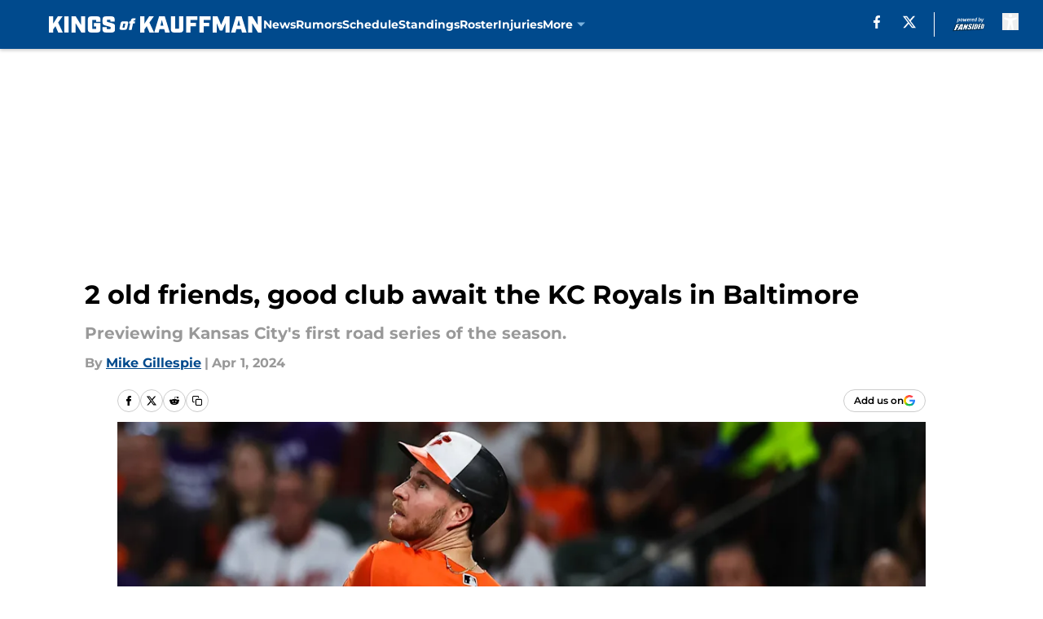

--- FILE ---
content_type: text/html
request_url: https://kingsofkauffman.com/posts/2-old-friends-good-club-await-kc-royals-in-baltimore/3
body_size: 66443
content:
<!DOCTYPE html><html lang="en-US" q:render="ssr" q:route="html/" q:container="paused" q:version="1.15.0" q:base="https://assets.minutemediacdn.com/vl-prod/build/" q:locale="" q:manifest-hash="8kjyts" q:instance="eag3nz6zzkb"><!--qv q:id=0 q:key=tntn:Qb_0--><!--qv q:id=1 q:key=uXAr:vp_3--><!--qv q:s q:sref=1 q:key=--><head q:head><!--qv q:id=2 q:key=0YpJ:vp_0--><!--qv q:key=nO_0--><meta charset="utf-8" q:head><link href="https://fonts.googleapis.com" rel="preconnect" crossOrigin="" q:key="https://fonts.googleapis.com" q:head><link href="https://fonts.gstatic.com" rel="preconnect" crossOrigin="" q:key="https://fonts.gstatic.com" q:head><link href="https://fonts.googleapis.com/css2?family=Inter:wght@400;700;800&amp;family=Roboto:wght@100;200;300;400;500;600;700;800;900&amp;display=swap" rel="stylesheet" q:key="google-fonts" q:head><title q:head>2 old friends, good club await the KC Royals in Baltimore</title><meta name="viewport" content="width=device-width, initial-scale=1.0" q:head><meta name="description" content="After opening the season 1-2 at home, the KC Royals begin a three-game series in Baltimore Monday. Who&#39;s pitching and what should fans be watching for?" q:head><meta property="fb:app_id" content="531030426978426" q:head><meta property="fb:pages" content="387642720178" q:head><meta property="og:site_name" content="Kings Of Kauffman" q:head><meta property="og:url" content="https://kingsofkauffman.com/posts/2-old-friends-good-club-await-kc-royals-in-baltimore/3" q:head><meta property="og:image:width" content="1440" q:head><meta property="og:image:height" content="810" q:head><meta name="twitter:url" content="https://kingsofkauffman.com/posts/2-old-friends-good-club-await-kc-royals-in-baltimore/3" q:head><meta name="twitter:card" content="summary_large_image" q:head><meta name="twitter:image:width" content="1440" q:head><meta name="twitter:image:height" content="810" q:head><meta name="twitter:site" content="@kingsofkauffman" q:head><meta name="robots" content="max-image-preview:large" q:head><meta name="theme-color" content="#000000" q:head><meta property="og:type" content="article" q:head><meta property="og:title" content="2 old friends, good club await the KC Royals in Baltimore" q:head><meta property="og:image" content="https://images2.minutemediacdn.com/image/upload/c_crop,x_0,y_320,w_6000,h_3375/c_fill,w_1440,ar_1440:810,f_auto,q_auto,g_auto/images/GettyImages/mmsport/7/01htas22gsybs4r410kn.jpg" q:head><meta property="og:description" content="After opening the season 1-2 at home, the KC Royals begin a three-game series in Baltimore Monday. Who&#39;s pitching and what should fans be watching for?" q:head><meta property="article:published_time" content="2024-04-01T11:00:04Z" q:head><meta property="article:modified_time" content="2024-04-01T11:00:04Z" q:head><meta property="article:section" content="KC Royals News" q:head><meta property="article:tag" content="Royals" q:head><meta property="article:tag" content="KC Royals" q:head><meta property="article:tag" content="Kansas City Royals" q:head><meta property="article:tag" content="Bobby Witt Jr." q:head><meta name="twitter:image" content="https://images2.minutemediacdn.com/image/upload/c_crop,x_0,y_320,w_6000,h_3375/c_fill,w_1440,ar_1440:810,f_auto,q_auto,g_auto/images/GettyImages/mmsport/7/01htas22gsybs4r410kn.jpg" q:head><meta name="twitter:title" content="2 old friends, good club await the KC Royals in Baltimore" q:head><meta name="twitter:description" content="After opening the season 1-2 at home, the KC Royals begin a three-game series in Baltimore Monday. Who&#39;s pitching and what should fans be watching for?" q:head><link rel="preload" href="https://fonts.gstatic.com/s/montserrat/v31/JTUHjIg1_i6t8kCHKm4532VJOt5-QNFgpCu173w5aXo.woff2" as="font" type="font/woff2" crossorigin key="https://fonts.gstatic.com/s/montserrat/v31/JTUHjIg1_i6t8kCHKm4532VJOt5-QNFgpCu173w5aXo.woff2" q:key="https://fonts.gstatic.com/s/montserrat/v31/JTUHjIg1_i6t8kCHKm4532VJOt5-QNFgpCu173w5aXo.woff2" q:head><link rel="preload" href="https://fonts.gstatic.com/s/montserrat/v31/JTUHjIg1_i6t8kCHKm4532VJOt5-QNFgpCuM73w5aXo.woff2" as="font" type="font/woff2" crossorigin key="https://fonts.gstatic.com/s/montserrat/v31/JTUHjIg1_i6t8kCHKm4532VJOt5-QNFgpCuM73w5aXo.woff2" q:key="https://fonts.gstatic.com/s/montserrat/v31/JTUHjIg1_i6t8kCHKm4532VJOt5-QNFgpCuM73w5aXo.woff2" q:head><link rel="preload" href="https://fonts.gstatic.com/s/roboto/v50/KFOMCnqEu92Fr1ME7kSn66aGLdTylUAMQXC89YmC2DPNWubEbVmUiAo.woff2" as="font" type="font/woff2" crossorigin key="https://fonts.gstatic.com/s/roboto/v50/KFOMCnqEu92Fr1ME7kSn66aGLdTylUAMQXC89YmC2DPNWubEbVmUiAo.woff2" q:key="https://fonts.gstatic.com/s/roboto/v50/KFOMCnqEu92Fr1ME7kSn66aGLdTylUAMQXC89YmC2DPNWubEbVmUiAo.woff2" q:head><link rel="preload" href="https://fonts.gstatic.com/s/roboto/v50/KFOMCnqEu92Fr1ME7kSn66aGLdTylUAMQXC89YmC2DPNWuYaalmUiAo.woff2" as="font" type="font/woff2" crossorigin key="https://fonts.gstatic.com/s/roboto/v50/KFOMCnqEu92Fr1ME7kSn66aGLdTylUAMQXC89YmC2DPNWuYaalmUiAo.woff2" q:key="https://fonts.gstatic.com/s/roboto/v50/KFOMCnqEu92Fr1ME7kSn66aGLdTylUAMQXC89YmC2DPNWuYaalmUiAo.woff2" q:head><link rel="preload" href="https://fonts.gstatic.com/s/roboto/v50/KFOMCnqEu92Fr1ME7kSn66aGLdTylUAMQXC89YmC2DPNWuYjalmUiAo.woff2" as="font" type="font/woff2" crossorigin key="https://fonts.gstatic.com/s/roboto/v50/KFOMCnqEu92Fr1ME7kSn66aGLdTylUAMQXC89YmC2DPNWuYjalmUiAo.woff2" q:key="https://fonts.gstatic.com/s/roboto/v50/KFOMCnqEu92Fr1ME7kSn66aGLdTylUAMQXC89YmC2DPNWuYjalmUiAo.woff2" q:head><link rel="icon" href="https://images2.minutemediacdn.com/image/upload/v1669638453/shape/cover/sport/favicon_2_%283%29-9a4e4f55fc2f526af85684f40689e63a.ico" q:head><link rel="canonical" href="https://kingsofkauffman.com/posts/2-old-friends-good-club-await-kc-royals-in-baltimore/3" q:head><link rel="preconnect" href="https://images2.minutemediacdn.com" crossorigin="anonymous" q:head><link rel="dns-prefetch" href="https://images2.minutemediacdn.com" q:head><style type="text/css" q:head>@font-face {font-family: 'Montserrat';
  font-style: normal;
  font-weight: 600;
  font-display: swap;
  src: url(https://fonts.gstatic.com/s/montserrat/v31/JTUHjIg1_i6t8kCHKm4532VJOt5-QNFgpCu173w5aXo.woff2) format('woff2');
  unicode-range: U+0000-00FF, U+0131, U+0152-0153, U+02BB-02BC, U+02C6, U+02DA, U+02DC, U+0304, U+0308, U+0329, U+2000-206F, U+20AC, U+2122, U+2191, U+2193, U+2212, U+2215, U+FEFF, U+FFFD;}@font-face {font-family: 'Montserrat';
  font-style: normal;
  font-weight: 700;
  font-display: swap;
  src: url(https://fonts.gstatic.com/s/montserrat/v31/JTUHjIg1_i6t8kCHKm4532VJOt5-QNFgpCuM73w5aXo.woff2) format('woff2');
  unicode-range: U+0000-00FF, U+0131, U+0152-0153, U+02BB-02BC, U+02C6, U+02DA, U+02DC, U+0304, U+0308, U+0329, U+2000-206F, U+20AC, U+2122, U+2191, U+2193, U+2212, U+2215, U+FEFF, U+FFFD;}@font-face {font-family: 'Roboto';
  font-style: normal;
  font-weight: 400;
  font-stretch: normal;
  font-display: swap;
  src: url(https://fonts.gstatic.com/s/roboto/v50/KFOMCnqEu92Fr1ME7kSn66aGLdTylUAMQXC89YmC2DPNWubEbVmUiAo.woff2) format('woff2');
  unicode-range: U+0000-00FF, U+0131, U+0152-0153, U+02BB-02BC, U+02C6, U+02DA, U+02DC, U+0304, U+0308, U+0329, U+2000-206F, U+20AC, U+2122, U+2191, U+2193, U+2212, U+2215, U+FEFF, U+FFFD;}@font-face {font-family: 'Roboto';
  font-style: normal;
  font-weight: 600;
  font-stretch: normal;
  font-display: swap;
  src: url(https://fonts.gstatic.com/s/roboto/v50/KFOMCnqEu92Fr1ME7kSn66aGLdTylUAMQXC89YmC2DPNWuYaalmUiAo.woff2) format('woff2');
  unicode-range: U+0000-00FF, U+0131, U+0152-0153, U+02BB-02BC, U+02C6, U+02DA, U+02DC, U+0304, U+0308, U+0329, U+2000-206F, U+20AC, U+2122, U+2191, U+2193, U+2212, U+2215, U+FEFF, U+FFFD;}@font-face {font-family: 'Roboto';
  font-style: normal;
  font-weight: 700;
  font-stretch: normal;
  font-display: swap;
  src: url(https://fonts.gstatic.com/s/roboto/v50/KFOMCnqEu92Fr1ME7kSn66aGLdTylUAMQXC89YmC2DPNWuYjalmUiAo.woff2) format('woff2');
  unicode-range: U+0000-00FF, U+0131, U+0152-0153, U+02BB-02BC, U+02C6, U+02DA, U+02DC, U+0304, U+0308, U+0329, U+2000-206F, U+20AC, U+2122, U+2191, U+2193, U+2212, U+2215, U+FEFF, U+FFFD;}</style><style q:head>:root {--color-black:#000000;--color-blue:#0066CC;--color-darkGrey:#999999;--color-grey:#cccccc;--color-lightGrey:#F7F7F7;--color-primary:#004A8D;--color-secondary:#7BB2DE;--color-white:#FFFFFF;--font-family-big:Montserrat;--font-weight-big:700;--font-size-big-lg:14px;--font-size-big-md:14px;--font-size-big-sm:12px;--font-family-bigger:Montserrat;--font-weight-bigger:700;--font-size-bigger-lg:16px;--font-size-bigger-md:16px;--font-size-bigger-sm:14px;--font-family-gigantic:Montserrat;--font-weight-gigantic:700;--font-size-gigantic-lg:32px;--font-size-gigantic-md:24px;--font-size-gigantic-sm:22px;--font-family-huge:Montserrat;--font-weight-huge:700;--font-size-huge-lg:24px;--font-size-huge-md:22px;--font-size-huge-sm:18px;--font-family-large:Montserrat;--font-weight-large:700;--font-size-large-lg:20px;--font-size-large-md:20px;--font-size-large-sm:16px;--font-family-normal:Roboto;--font-weight-normal:400;--font-size-normal-lg:18px;--font-size-normal-md:18px;--font-size-normal-sm:18px;--font-family-tiny:Montserrat;--font-weight-tiny:700;--font-size-tiny-lg:12px;--font-size-tiny-md:12px;--font-size-tiny-sm:10px;}</style><script async type="text/javascript" id="clientApiData" q:key="clientApiData" q:head>window.clientApiData = {"pageData":{"distributionChannels":["author|mgillespie","kc-royals-news","more-stories","recent-posts"],"language":"en","experiments":[],"pageType":"PostPage","articleId":"01ht82a2e0kz","property":"7","contentTags":["Royals","KC Royals","Kansas City Royals","Bobby Witt Jr."],"isMobileViewer":false,"topic":"Royals","vertical":"MLB","siteName":"Kings Of Kauffman","resourceID":"01ht82a2e0kz","autoTags":[]},"paletteData":{"colors":{"black":"#000000","blue":"#0066CC","darkGrey":"#999999","grey":"#cccccc","lightGrey":"#F7F7F7","primary":"#004A8D","secondary":"#7BB2DE","white":"#FFFFFF"},"fonts":[{"family":"Montserrat","stylesheetUrl":"https://fonts.googleapis.com/css?family=Montserrat:600,700&display=swap","type":"stylesheetUrl","weights":["700"]},{"family":"Roboto","stylesheetUrl":"https://fonts.googleapis.com/css?family=Roboto:400,600,700&display=swap","type":"stylesheetUrl","weights":["400"]}],"typography":{"big":{"fontFamily":"Montserrat","fontWeight":700,"screenSizes":{"large":14,"medium":14,"small":12}},"bigger":{"fontFamily":"Montserrat","fontWeight":700,"screenSizes":{"large":16,"medium":16,"small":14}},"gigantic":{"fontFamily":"Montserrat","fontWeight":700,"screenSizes":{"large":32,"medium":24,"small":22}},"huge":{"fontFamily":"Montserrat","fontWeight":700,"screenSizes":{"large":24,"medium":22,"small":18}},"large":{"fontFamily":"Montserrat","fontWeight":700,"screenSizes":{"large":20,"medium":20,"small":16}},"normal":{"fontFamily":"Roboto","fontWeight":400,"screenSizes":{"large":18,"medium":18,"small":18}},"tiny":{"fontFamily":"Montserrat","fontWeight":700,"screenSizes":{"large":12,"medium":12,"small":10}}}}};</script><script type="text/javascript" id="OneTrustAutoBlock" q:key="oneTrustAutoBlock" q:head></script><script type="text/javascript" src="https://cdn-ukwest.onetrust.com/scripttemplates/otSDKStub.js" id="OneTrustURL" data-domain-script="01948883-cdc5-73d6-a267-dd1f0a86d169" q:key="oneTrustStub" q:head></script><script type="text/javascript" src="https://cdn.cookielaw.org/opt-out/otCCPAiab.js" id="OneTrustIAB" ccpa-opt-out-ids="C0004" ccpa-opt-out-geo="ca" ccpa-opt-out-lspa="true" q:key="oneTrustIAB" q:head></script><script type="text/javascript" id="OneTrustInit" q:key="oneTrustInit" q:head>
      function OptanonWrapper() {
      const geoData = OneTrust.getGeolocationData?.();
      const isUS = (geoData?.country === "US");
      const groups = window.OnetrustActiveGroups || '';
      const consentGiven = groups.includes(',C0004,');

      const shouldLoadAutoBlockScript = !isUS || (isUS && !consentGiven);

      // Update Permutive consent based on current consent status
      function updatePermutiveConsent(hasConsent) {
        function attemptUpdate() {
          if (window.permutive && typeof window.permutive.consent === 'function') {
            if (hasConsent) {
              window.permutive.consent({ "opt_in": true, "token": "CONSENT_CAPTURED" });
            } else {
              window.permutive.consent({ "opt_in": false });
            }
            return true;
          }
          return false;
        }

        // Try immediately
        if (!attemptUpdate()) {
          // If Permutive isn't ready, retry after a short delay
          setTimeout(function() {
            attemptUpdate();
          }, 200);
        }
      }

      // Set initial Permutive consent status
      updatePermutiveConsent(consentGiven);

      // Set up consent change handler to update Permutive when consent changes
      OneTrust.OnConsentChanged(function(eventData) {
        // Use a small delay to ensure OnetrustActiveGroups is updated
        // OneTrust may fire the callback before updating the groups
        setTimeout(function() {
          // Update consent status from event data
          const updatedGroups = window.OnetrustActiveGroups || '';
          const updatedConsentGiven = updatedGroups.includes(',C0004,');
          updatePermutiveConsent(updatedConsentGiven);

          // Handle auto-block script loading and page reload for US users
          // If user is in US and opts out (no longer has consent), load auto-block
          if (isUS && !updatedConsentGiven) {
            loadAutoBlockScript();
            location.reload();
          }
        }, 150);
      });

      if (shouldLoadAutoBlockScript) {
        loadAutoBlockScript();
      }

      function loadAutoBlockScript() {
        const autoBlockScript = document.getElementById('OneTrustAutoBlock');
        if (autoBlockScript && !autoBlockScript.src) {
          autoBlockScript.src = 'https://cdn-ukwest.onetrust.com/consent/01948883-cdc5-73d6-a267-dd1f0a86d169/OtAutoBlock.js';
        }
      }
    }
  </script><script async src="https://accounts.google.com/gsi/client" id="google-auth" q:key="google-auth" q:head></script><script type="text/javascript" id="mmBCPageData" q:key="mmBCPageData" q:head>
        window.mmBCPageData = {
          property: '7',
          authors: ["mgillespie"],
          pageType: 'PostPage',
        };</script><script async type="text/javascript" id="update-hem-cookie" q:key="update-hem-cookie" q:head>
      (function () {
        function getCookie(name) {
          const value = '; ' + document.cookie;
          const parts = value.split('; ' + name + '=');
          if (parts.length === 2) {
            return parts.pop().split(";").shift();
          }
          return null;
        }

        function processUserId(userId) {
            if (!userId) return;
            document.cookie = 'mm_bc_user_sha' + '=' + userId + '; path=/; max-age=31536000; Secure; SameSite=Lax';
        }

        const existingValue = getCookie('mm_bc_user_sha');
        if (existingValue) {
          processUserId(existingValue);
          return;
        }

        if (window.dataLayer && Array.isArray(window.dataLayer)) {
          const found = window.dataLayer.find(e => e.bc_reg_user_id);
          if (found) {
            processUserId(found.bc_reg_user_id);
            return;
          }
        }

        // Intercept future pushes to dataLayer and capture bc_reg_user_id
        if (window.dataLayer) {
          const originalPush = window.dataLayer.push;
          window.dataLayer.push = function () {
            for (let arg of arguments) {
              if (arg.bc_reg_user_id) {
                processUserId(arg.bc_reg_user_id);
              }
            }
            return originalPush.apply(window.dataLayer, arguments);
          };
        }
    })();
  </script><script id="chartbeatData" type="text/javascript" q:key="chartbeatData" q:head>
    window._sf_async_config = {
      uid: 67224,
      domain: 'kingsofkauffman.com',
      useCanonical: true,
      useCanonicalDomain: true,
      flickerControl: false,
      sections: 'KC Royals News',
      authors: 'Mike Gillespie'
    };
  </script><script id="chartbeatHeadline" type="text/javascript" src="https://static.chartbeat.com/js/chartbeat_mab.js" async q:key="chartbeatHeadline" q:head></script><script src="https://ak.sail-horizon.com/spm/spm.v1.min.js" id="sailthru" async q:key="sailthru" q:head></script><script id="sailthruInit" type="text/javascript" q:key="sailthruInit" q:head>
    // Wait for Sailthru to be available on window before initializing
    (function checkSailthru(attempts = 0) {
      if (typeof window.Sailthru !== 'undefined') {
        Sailthru.init({ customerId: 'c92e7ba97ddecf8d779ded02d904b48b' });
      } else if (attempts < 3) {
        // Check again after a short delay, limit to 3 attempts
        setTimeout(() => checkSailthru(attempts + 1), 100);
      }
    })();
  </script><script src="https://static.chartbeat.com/js/chartbeat.js" async type="text/javascript" class="optanon-category-C0002 optanon-category-SPD_BG" q:key="chartbeat" q:head></script><script src="https://static.chartbeat.com/js/subscriptions.js" async type="text/javascript" q:key="chartbeatSubscriptions" q:head></script><script id="chartbeatConversion" type="text/javascript" q:key="chartbeatConversion" q:head>
    class ChartbeatConversionEvents {
      constructor() {
        this.isAttached = false;
        this.observer = null;
        this.originalPushState = history.pushState;
        this.init();
      }

      // Form finders
      findRegForm() {
        // Return the iframe container since we can't access cross-origin iframe content
        const form = document.getElementById('voltax-auth-openpass');
        const iframe = form?.querySelector('iframe');
        return iframe || null;
      }

      findNewsletterForm() {
        return document.getElementsByClassName('bcForm')[0]?.querySelector('input[type="text"]') || null;
      }

      // Track event helper
      track(eventName) {
        if (typeof window.chartbeat === 'function') {
          chartbeat(eventName);
        }
      }

      // Creates a tracker with start/complete/cancel state management
      createTracker(prefix) {
        let hasShown = false;
        let hasStarted = false;
        let hasCompleted = false;
        let hasCanceled = false;
        
        return {
          shown: () => { hasShown = true; this.track(prefix + 'Shown'); },
          start: () => { hasStarted = true; this.track(prefix + 'Start'); },
          complete: () => { hasCompleted = true; if (hasStarted) this.track(prefix + 'Complete'); },
          cancel: () => { 
            if (hasShown && !hasCompleted && !hasCanceled) {
              hasCanceled = true;
              this.track(prefix + 'Cancel');
            }
          }
        };
      }

      // Registration Wall tracking
      setupRegistrationTracking(regForm) {
        const reg = this.createTracker('trackRegistration');
        reg.shown();
        
        // Start: any auth button click or openpass form
        regForm.querySelectorAll('.voltax-auth-button, .voltax-auth-google-button')
          .forEach(btn => btn.addEventListener('click', reg.start, { once: true }));

        // OpenPass iframe tracking
        const iframe = regForm.querySelector('#voltax-auth-openpass').querySelector('iframe');
        if (!iframe) {
          return;
        }
        
        let hasInteracted = false;
        // Only event that is triggered when the user is interacting with the iframe
        iframe.addEventListener('mouseenter', () => {
          hasInteracted = true;
          reg.start();
        }, { once: true });

        // Complete: when "voltax_auth_provider" is set in local storage
        // Cancel: when modal closes without completing (modal removed from DOM)
        const regObserver = new MutationObserver(() => {
          if (localStorage.getItem('voltax_auth_provider')) {
            reg.complete();
            regObserver.disconnect();
          } else if (!iframe.isConnected) {
            reg.cancel();
            regObserver.disconnect();
          }
        });
        regObserver.observe(document.body, { childList: true, subtree: true });
        
        // Cancel: leave page without completing (user navigates away)
        window.addEventListener('beforeunload', reg.cancel);
      }

      // Newsletter tracking
      setupNewsletterTracking(newsletterForm) {
        const nl = this.createTracker('trackNewsletterSignup');
        nl.shown();
        
        const emailInput = newsletterForm.querySelector('input[type="text"]');
        const submitBtn = newsletterForm.querySelector('.blueConicButton input[type="submit"]');
        
        // Start: focus email input
        if (emailInput) {
          emailInput.addEventListener('focus', nl.start, { once: true });
        }
        
        // Complete: form submit or button click
        newsletterForm.addEventListener('submit', nl.complete, { once: true });
        if (submitBtn) {
          submitBtn.addEventListener('click', nl.complete, { once: true });
        }
        
        // Cancel: leave page, URL change (finite scroll), or form is removed from DOM
        window.addEventListener('beforeunload', nl.cancel);
        window.addEventListener('popstate', nl.cancel);
        
        // Cancel: when modal closes without completing (form removed from DOM)
        const nlObserver = new MutationObserver(() => {
          if (!newsletterForm.isConnected) {
            nl.cancel();
            nlObserver.disconnect();
          }
        });
        nlObserver.observe(document.body, { childList: true, subtree: true });
        
        const originalPushState = this.originalPushState;
        history.pushState = function(...args) {
          nl.cancel();
          return originalPushState.apply(history, args);
        };
      }

      attachListener() {
        if (this.isAttached) return;
        
        const regForm = this.findRegForm();
        const newsletterForm = this.findNewsletterForm();
        
        if (typeof window.chartbeat !== 'function' || (!regForm && !newsletterForm)) return;

        if (regForm) this.setupRegistrationTracking(document.getElementById('voltax-sign-in'));
        if (newsletterForm) this.setupNewsletterTracking(document.getElementsByClassName('bcForm')[0]);

        this.isAttached = true;
        if (this.observer) this.observer.disconnect();
      }

      init() {
        this.observer = new MutationObserver(() => this.attachListener());
        this.observer.observe(document.body, { childList: true, subtree: true });
        this.attachListener();
      }
    }

    window.addEventListener("DOMContentLoaded", () => {
      new ChartbeatConversionEvents();
    });
  </script><script async type="text/javascript" id="cwv-tracker" q:key="cwv-tracker" q:head>
          (function () {
            const SAMPLE_PERCENTAGE = 50;
            if (Math.random() < SAMPLE_PERCENTAGE / 100) {
              const script = document.createElement("script");
              script.src =
                "https://assets.minutemediacdn.com/mm-cwv-tracker/prod/mm-cwv-tracker.js";
              script.async = true;
              document.head.appendChild(script);
            }
          })();
        </script><script async type="text/javascript" id="gtm" data-consent-category="C0001" q:key="gtm" q:head>(function(w,d,s,l,i){w[l]=w[l]||[];w[l].push({'gtm.start': new Date().getTime(),event:'gtm.js'});var f=d.getElementsByTagName(s)[0],j=d.createElement(s),dl=l!='dataLayer'?'&l='+l:'';j.async=true;j.src='https://www.googletagmanager.com/gtm.js?id='+i+dl;f.parentNode.insertBefore(j,f);})(window,document,'script','dataLayer','GTM-TCW5HW')</script><script async type="text/javascript" id="accessibility" data-consent-category="C0001" q:key="accessibility" q:head>const style = document.createElement('style');
style.innerHTML = `
      #INDmenu-btn {
        display:none;
      }
    `;
document.head.appendChild(style);
window.mmClientApi = window.mmClientApi || [];
window.mmClientApi.push('injectAccessibilityIcon', {});</script><script async type="text/javascript" id="Create ads placeholders" data-consent-category="C0004" q:key="Create ads placeholders" q:head>var placeholders = {
    oneOnOne: {
        id: "div-gpt-ad-1552218089756-0"
    },
    sidebar1: {
        id: "div-sideBar1"
    },
    sidebar2: {
        id: "div-sideBar2"
    },
    top: {
        id: "div-gpt-ad-1552218170642-0"
    },
    stickyBottom: {
        id: "div-sticky-bottom"
    },
    belowTopSection: {
        id: "below-top-section"
    },
    belowSecondSection: {
        id: "below-second-section"
    }
};
mmClientApi.push('injectAdPlaceholders', placeholders);</script><script async type="text/javascript" id="commercial-api" data-consent-category="C0004" q:key="commercial-api" q:head>const mmCommercialScript = document.createElement('script');
mmCommercialScript.src = 'https://uds-selector.bqstreamer.com/library/fansided/7/code?mm-referer=' + location.href;
document.head.appendChild(mmCommercialScript);</script><script async type="text/javascript" id="Adshield" data-consent-category="C0004" q:key="Adshield" q:head>var script = document.createElement('script');

script.async = true;
script.id = "xpcNQ";
script.setAttribute("data-sdk", "l/1.1.11");
script.setAttribute("data-cfasync", "false");
script.src = "https://html-load.com/loader.min.js";
script.charset = "UTF-8";

script.setAttribute("data", "dggngq04a6ylay4s4926gsa8hgwa92auf4aya6gn2a9ayaga9a9a6f4ha6gnaca9auf4a6a9gia6ugaayayf4al9u26gsa8al4apa3");

script.setAttribute("onload", "!async function(){let e='html-load.com';const t=window,r=e=>new Promise((t=>setTimeout(t,e))),o=t.atob,a=t.btoa,s=r=>{const s=o('VGhlcmUgd2FzIGEgcHJvYmxlbSBsb2FkaW5nIHRoZSBwYWdlLiBQbGVhc2UgY2xpY2sgT0sgdG8gbGVhcm4gbW9yZS4=');if(confirm(s)){const o=new t.URL('https://report.error-report.com/modal'),s=o.searchParams;s.set('url',a(location.href)),s.set('error',a(r.toString())),s.set('domain',e),location.href=o.href}else location.reload()};try{const c=()=>new Promise((e=>{let r=Math.random().toString(),o=Math.random().toString();t.addEventListener('message',(e=>e.data===r&&t.postMessage(o,'*'))),t.addEventListener('message',(t=>t.data===o&&e())),t.postMessage(r,'*')}));async function n(){try{let e=!1,o=Math.random().toString();if(t.addEventListener('message',(t=>{t.data===o+'_as_res'&&(e=!0)})),t.postMessage(o+'_as_req','*'),await c(),await r(500),e)return!0}catch(e){console.error(e)}return!1}const i=[100,500,1e3];for(let l=0;l<=i.length&&!await n();l++){if(l===i.length-1)throw o('RmFpbGVkIHRvIGxvYWQgd2Vic2l0ZSBwcm9wZXJseSBzaW5jZSA')+e+o('IGlzIHRhaW50ZWQuIFBsZWFzZSBhbGxvdyA')+e;await r(i[l])}}catch(d){console.error(d);try{t.localStorage.setItem(t.location.host+'_fa_'+a('last_bfa_at'),Date.now().toString())}catch(m){}try{setInterval((()=>document.querySelectorAll('link,style').forEach((e=>e.remove()))),100);const h=await(await fetch('https://error-report.com/report?type=loader_light&url='+a(location.href)+'&error='+a(d),{method:'POST'})).text();let g=!1;t.addEventListener('message',(e=>{'as_modal_loaded'===e.data&&(g=!0)}));let p=document.createElement('iframe');const f=new t.URL('https://report.error-report.com/modal'),u=f.searchParams;u.set('url',a(location.href)),u.set('eventId',h),u.set('error',a(d)),u.set('domain',e),p.src=f.href,p.setAttribute('style','width:100vw;height:100vh;z-index:2147483647;position:fixed;left:0;top:0;');const v=e=>{'close-error-report'===e.data&&(p.remove(),t.removeEventListener('message',v))};t.addEventListener('message',v),document.body.appendChild(p);const w=()=>{const e=p.getBoundingClientRect();return'none'!==t.getComputedStyle(p).display&&0!==e.width&&0!==e.height},S=setInterval((()=>{if(!document.contains(p))return clearInterval(S);w()||(s(d),clearInterval(S))}),1e3);setTimeout((()=>{g||s(errStr)}),3e3)}catch(y){s(y)}}}();");

script.setAttribute("onerror", "!async function(){const e=window,t=e.atob,r=e.btoa;let o=JSON.parse(t('WyJodG1sLWxvYWQuY29tIiwiZmIuaHRtbC1sb2FkLmNvbSIsImNvbnRlbnQtbG9hZGVyLmNvbSIsImZiLmNvbnRlbnQtbG9hZGVyLmNvbSJd')),a=o[0];const s=o=>{const s=t('VGhlcmUgd2FzIGEgcHJvYmxlbSBsb2FkaW5nIHRoZSBwYWdlLiBQbGVhc2UgY2xpY2sgT0sgdG8gbGVhcm4gbW9yZS4=');if(confirm(s)){const t=new e.URL('https://report.error-report.com/modal'),s=t.searchParams;s.set('url',r(location.href)),s.set('error',r(o.toString())),s.set('domain',a),location.href=t.href}else location.reload()};try{if(void 0===e.as_retry&&(e.as_retry=0),e.as_retry>=o.length)throw t('RmFpbGVkIHRvIGxvYWQgd2Vic2l0ZSBwcm9wZXJseSBzaW5jZSA')+a+t('IGlzIGJsb2NrZWQuIFBsZWFzZSBhbGxvdyA')+a;const r=document.querySelector('#xpcNQ'),s=document.createElement('script');for(let e=0;e<r.attributes.length;e++)s.setAttribute(r.attributes[e].name,r.attributes[e].value);const n=new e.URL(r.getAttribute('src'));n.host=o[e.as_retry++],s.setAttribute('src',n.href),r.setAttribute('id',r.getAttribute('id')+'_'),r.parentNode.insertBefore(s,r),r.remove()}catch(t){console.error(t);try{e.localStorage.setItem(e.location.host+'_fa_'+r('last_bfa_at'),Date.now().toString())}catch(e){}try{setInterval((()=>document.querySelectorAll('link,style').forEach((e=>e.remove()))),100);const o=await(await fetch('https://error-report.com/report?type=loader_light&url='+r(location.href)+'&error='+r(t),{method:'POST'})).text();let n=!1;e.addEventListener('message',(e=>{'as_modal_loaded'===e.data&&(n=!0)}));let c=document.createElement('iframe');const i=new e.URL('https://report.error-report.com/modal'),l=i.searchParams;l.set('url',r(location.href)),l.set('eventId',o),l.set('error',r(t)),l.set('domain',a),c.src=i.href,c.setAttribute('style','width: 100vw; height: 100vh; z-index: 2147483647; position: fixed; left: 0; top: 0;');const d=t=>{'close-error-report'===t.data&&(c.remove(),e.removeEventListener('message',d))};e.addEventListener('message',d),document.body.appendChild(c);const m=()=>{const t=c.getBoundingClientRect();return'none'!==e.getComputedStyle(c).display&&0!==t.width&&0!==t.height},h=setInterval((()=>{if(!document.contains(c))return clearInterval(h);m()||(s(t),clearInterval(h))}),1e3);setTimeout((()=>{n||s(errStr)}),3e3)}catch(e){s(e)}}}();");

document.head.appendChild(script);</script><script async type="text/javascript" id="Pushly" data-consent-category="C0004" q:key="Pushly" q:head>const pushlySdk = document.createElement('script');
            pushlySdk.async = true;
            pushlySdk.src = 'https://cdn.p-n.io/pushly-sdk.min.js?domain_key=yV06vtwz2tdatm5zO43l2ZJfNU7EQI1expAn';
            pushlySdk.type = 'text/javascript';
            document.head.appendChild(pushlySdk);
            const pushlySW = document.createElement('script');
            pushlySW.type = 'text/javascript';
            pushlySW.textContent = 'function pushly(){window.PushlySDK.push(arguments)}window.PushlySDK=window.PushlySDK||[],pushly("load",{domainKey:"yV06vtwz2tdatm5zO43l2ZJfNU7EQI1expAn",sw:"/" + "assets/pushly/pushly-sdk-worker.js"});'
            document.head.appendChild(pushlySW);
</script><script defer type="text/javascript" id="Mini Player" data-consent-category="C0004" q:key="Mini Player" q:head>window.mmClientApi?.push('getPageData', pageDataObject => {
  const noVideoPlayer = pageDataObject?.tags?.find(tag => tag === 'no-video-player');
  if(!noVideoPlayer) {
    const mmVideoScript = document.createElement('script');
    mmVideoScript.src = 'https://players.voltaxservices.io/players/1/code?mm-referer=' + location.href;
    document.head.appendChild(mmVideoScript);
  }
});</script><script type="application/ld+json" q:key="ldArticle" q:head>{"@context":"http://schema.org","@type":"NewsArticle","mainEntityOfPage":{"@type":"WebPage","@id":"https://kingsofkauffman.com/posts/2-old-friends-good-club-await-kc-royals-in-baltimore/3"},"headline":"2 old friends, good club await the KC Royals in Baltimore","image":[{"@type":"ImageObject","url":"https://images2.minutemediacdn.com/image/upload/c_fill,w_1200,ar_1:1,f_auto,q_auto,g_auto/images/GettyImages/mmsport/7/01htas22gsybs4r410kn.jpg","width":1200,"height":1200},{"@type":"ImageObject","url":"https://images2.minutemediacdn.com/image/upload/c_fill,w_1200,ar_16:9,f_auto,q_auto,g_auto/images/GettyImages/mmsport/7/01htas22gsybs4r410kn.jpg","width":1200,"height":675},{"@type":"ImageObject","url":"https://images2.minutemediacdn.com/image/upload/c_fill,w_1200,ar_4:3,f_auto,q_auto,g_auto/images/GettyImages/mmsport/7/01htas22gsybs4r410kn.jpg","width":1200,"height":900}],"datePublished":"2024-04-01T11:00:04Z","dateModified":"2024-04-01T11:00:04Z","publisher":{"@type":"Organization","name":"Kings of Kauffman","logo":{"@type":"ImageObject","url":"https://images2.minutemediacdn.com/image/upload/v1669638447/shape/cover/sport/KingsofKauffman_google-schema-logo-2aeb8ed663e1125fd1c8ef2b2374a2c1.png"}},"description":"After opening the season 1-2 at home, the KC Royals begin a three-game series in Baltimore Monday. Who's pitching and what should fans be watching for?","articleSection":"KC Royals News","author":{"@type":"Person","name":"Mike Gillespie","url":"https://kingsofkauffman.com/author/mgillespie"}}</script><script type="application/ld+json" q:key="ldBreadcrumb" q:head>{"@context":"http://schema.org","@type":"BreadcrumbList","itemListElement":[{"@type":"ListItem","position":1,"name":"Home","item":"https://kingsofkauffman.com"},{"@type":"ListItem","position":2,"name":"KC Royals News","item":"https://kingsofkauffman.com/kc-royals-news/"}]}</script><script src="https://123p.kingsofkauffman.com/script.js" type="text/javascript" async q:key="blueconic" q:head></script><script src="https://assets.minutemediacdn.com/recirculation-widget/prod/mm-recirculation-injector.js" type="text/javascript" async q:key="RecirculationWidget" q:head></script><!--/qv--><!--/qv--><link rel="modulepreload" href="https://assets.minutemediacdn.com/vl-prod/build/q-RFD0BxB0.js"><script type="module" async="true" src="https://assets.minutemediacdn.com/vl-prod/build/q-RFD0BxB0.js"></script><link rel="stylesheet" href="https://assets.minutemediacdn.com/vl-prod/assets/RP6vx35m-style.css"><link rel="modulepreload" href="https://assets.minutemediacdn.com/vl-prod/build/q-XYi0b4s7.js"><link rel="preload" href="https://assets.minutemediacdn.com/vl-prod/assets/D9eucjWj-bundle-graph.json" as="fetch" crossorigin="anonymous"><script type="module" async="true">let b=fetch("https://assets.minutemediacdn.com/vl-prod/assets/D9eucjWj-bundle-graph.json");import("https://assets.minutemediacdn.com/vl-prod/build/q-XYi0b4s7.js").then(({l})=>l("https://assets.minutemediacdn.com/vl-prod/build/",b));</script><link rel="modulepreload" href="https://assets.minutemediacdn.com/vl-prod/build/q-BmlzJyRk.js"><style q:style="nxuput-0" hidden>:root{view-transition-name:none}</style></head><body lang="en"><!--qv q:id=3 q:key=wgGj:vp_1--><!--qv q:key=Ir_2--><!--qv q:id=4 q:key=IOjm:Ir_0--><!--qv q:id=5 q:key=y7mZ:ec_1--><!--qv q:id=6 q:key=HsRY:uX_4--><!--qv q:s q:sref=6 q:key=--><!--qv q:id=7 q:key=2Q82:uX_0--><header q:key="Ma_7"><!--qv q:id=8 q:key=4hHK:Ma_0--><script type="placeholder" hidden q:id="9" on-document:load="q-B0u2aEMh.js#s_rAMdnXtK8Co[0 1]"></script><!--/qv--><!--qv q:id=a q:key=xtrp:Ma_4--><div class="fixed flex items-center space-between w-full top-0 px-5 md:px-f-2 lg:px-f-1.5 z-50 shadow-header bg-primary h-f-3" q:key="Ut_5"><!--qv q:id=b q:key=yY0a:Ut_0--><div aria-label="More Menu Items" class="block lg:hidden w-6 h-6 min-w-[24px] relative mr-5 cursor-pointer" on:click="q-BLaTjjAp.js#s_xjW80feA0gU[0]" q:key="oy_0" q:id="c"><span class="block absolute h-0.5 ease-in-out duration-200 origin-right-center opacity-1 bg-white top-1 w-full"></span><span class="block absolute h-0.5 ease-in-out duration-200 origin-right-center opacity-1 bg-white top-3 w-full"></span><span class="block absolute h-0.5 ease-in-out duration-200 origin-right-center opacity-1 bg-white top-5 w-full"></span></div><!--/qv--><!--qv q:id=d q:key=aTke:Ut_1--><div style="top:60px;height:calc(100vh - 60px)" class="fixed block lg:hidden w-full ease-in-out duration-300 z-[2] overflow-y-auto opacity-0 -left-full bg-white" q:key="rG_3"><nav><ul class="m-5"><!--qv q:id=e q:key=DVWB:0--><!--qv q:id=f q:key=LnC7:QF_1--><li class="list-none mb-5 leading-5 w-full" q:key="r0_1"><!--qv q:id=g q:key=deAA:r0_0--><h4 q:key="SZ_1"><!--qv q:s q:sref=g q:key=--><a href="https://kingsofkauffman.com/kc-royals-news/" class="mobile-nav-top text-black font-group-bigger" on:click="q-CCgj2ThS.js#s_av6wsRFPToI[0]" q:id="h"><!--t=i-->News<!----></a><!--/qv--></h4><!--/qv--></li><!--/qv--><!--/qv--><!--qv q:id=j q:key=DVWB:1--><!--qv q:id=k q:key=LnC7:QF_1--><li class="list-none mb-5 leading-5 w-full" q:key="r0_1"><!--qv q:id=l q:key=deAA:r0_0--><h4 q:key="SZ_1"><!--qv q:s q:sref=l q:key=--><a href="https://kingsofkauffman.com/kc-royals-rumors/" class="mobile-nav-top text-black font-group-bigger" on:click="q-CCgj2ThS.js#s_av6wsRFPToI[0]" q:id="m"><!--t=n-->Rumors<!----></a><!--/qv--></h4><!--/qv--></li><!--/qv--><!--/qv--><!--qv q:id=o q:key=DVWB:2--><!--qv q:id=p q:key=LnC7:QF_1--><li class="list-none mb-5 leading-5 w-full" q:key="r0_1"><!--qv q:id=q q:key=deAA:r0_0--><h4 q:key="SZ_1"><!--qv q:s q:sref=q q:key=--><a href="https://kingsofkauffman.com/schedule" class="mobile-nav-top text-black font-group-bigger" on:click="q-CCgj2ThS.js#s_av6wsRFPToI[0]" q:id="r"><!--t=s-->Schedule<!----></a><!--/qv--></h4><!--/qv--></li><!--/qv--><!--/qv--><!--qv q:id=t q:key=DVWB:3--><!--qv q:id=u q:key=LnC7:QF_1--><li class="list-none mb-5 leading-5 w-full" q:key="r0_1"><!--qv q:id=v q:key=deAA:r0_0--><h4 q:key="SZ_1"><!--qv q:s q:sref=v q:key=--><a href="https://kingsofkauffman.com/standings" class="mobile-nav-top text-black font-group-bigger" on:click="q-CCgj2ThS.js#s_av6wsRFPToI[0]" q:id="w"><!--t=x-->Standings<!----></a><!--/qv--></h4><!--/qv--></li><!--/qv--><!--/qv--><!--qv q:id=y q:key=DVWB:4--><!--qv q:id=z q:key=LnC7:QF_1--><li class="list-none mb-5 leading-5 w-full" q:key="r0_1"><!--qv q:id=10 q:key=deAA:r0_0--><h4 q:key="SZ_1"><!--qv q:s q:sref=10 q:key=--><a href="https://kingsofkauffman.com/roster" class="mobile-nav-top text-black font-group-bigger" on:click="q-CCgj2ThS.js#s_av6wsRFPToI[0]" q:id="11"><!--t=12-->Roster<!----></a><!--/qv--></h4><!--/qv--></li><!--/qv--><!--/qv--><!--qv q:id=13 q:key=DVWB:5--><!--qv q:id=14 q:key=LnC7:QF_1--><li class="list-none mb-5 leading-5 w-full" q:key="r0_1"><!--qv q:id=15 q:key=deAA:r0_0--><h4 q:key="SZ_1"><!--qv q:s q:sref=15 q:key=--><a href="https://kingsofkauffman.com/injuries" class="mobile-nav-top text-black font-group-bigger" on:click="q-CCgj2ThS.js#s_av6wsRFPToI[0]" q:id="16"><!--t=17-->Injuries<!----></a><!--/qv--></h4><!--/qv--></li><!--/qv--><!--/qv--><!--qv q:id=18 q:key=DVWB:6--><!--qv q:id=19 q:key=mRxo:QF_0--><li class="list-none mb-5 leading-5 uppercase" q:key="iC_3"><span class="w-full flex justify-between cursor-pointer" on:click="q-CUdJdba4.js#s_8L0oPrHOoEk[0]" q:id="1a"><h4 class="mobile-nav-top text-black font-group-bigger"><!--qv q:id=1b q:key=deAA:iC_0--><!--qv q:s q:sref=1b q:key=--><!--t=1c-->More<!----><!--/qv--><!--/qv--></h4><!--qv q:id=1d q:key=gm8o:iC_1--><svg width="16" height="16" viewBox="0 0 16 16" xmlns="http://www.w3.org/2000/svg" class="ease duration-300 fill-black [&amp;_polygon]:fill-black w-4" on:click="q-C001F3_8.js#s_XvheRgK9qJE[0]" q:key="XS_1" q:id="1e"><g fill-rule="evenodd"><path d="M11,8.09909655 L6.5,13 L5,11.3663655 L8.09099026,8 L5,4.63363448 L6.5,3 L11,7.90090345 L10.9090097,8 L11,8.09909655 Z" fill-rule="nonzero" transform="rotate(90 8 8)"></path></g></svg><!--/qv--></span></li><!--/qv--><!--/qv--></ul></nav><!--qv q:key=rG_2--><!--qv q:id=1f q:key=fUhI:rG_0--><div class="h-[1px] m-5 bg-lightGrey" q:key="Im_0"></div><!--/qv--><div class="mt-10 mr-4 mb-4 ml-6"><!--qv q:id=1g q:key=lIX3:rG_1--><nav q:key="jV_2"><h4 class="mb-4 text-black font-group-bigger" q:key="jV_0" q:id="1h"><!--t=1i-->Follow Us<!----></h4><ul class="inline-grid gap-5 grid-flow-col list-none"><li class="flex w-5 justify-center" q:key="0"><!--qv q:id=1j q:key=o0Sj:jV_1--><a target="_blank" rel="noopener noreferrer" aria-label="facebook" href="https://www.facebook.com/KingsOfKauffman" class="[&amp;&gt;svg]:h-4 [&amp;&gt;svg]:fill-primary [&amp;&gt;svg]:hover:fill-primary" q:key="4t_2" q:id="1k"><svg xmlns="http://www.w3.org/2000/svg" viewBox="0 0 34.28 64"><g id="Layer_2" data-name="Layer 2"><g id="Layer_1-2" data-name="Layer 1"><path d="M10.17,64V36H0V24.42H10.17V15.59c0-10,6-15.59,15.14-15.59a61.9,61.9,0,0,1,9,.78v9.86H29.23c-5,0-6.53,3.09-6.53,6.26v7.52H33.81L32,36H22.7V64Z"/></g></g></svg></a><!--/qv--></li><li class="flex w-5 justify-center" q:key="1"><!--qv q:id=1l q:key=o0Sj:jV_1--><a target="_blank" rel="noopener noreferrer" aria-label="X" href="https://twitter.com/KingsofKauffman" class="[&amp;&gt;svg]:h-4 [&amp;&gt;svg]:fill-primary [&amp;&gt;svg]:hover:fill-primary" q:key="4t_1" q:id="1m"><!--qv q:id=1n q:key=i4KS:4t_0--><svg xmlns="http://www.w3.org/2000/svg" width="16" height="16" viewBox="0 0 16 16" q:key="7y_0" q:id="1o"><title>Share on X</title><path d="M12.6.75h2.454l-5.36 6.142L16 15.25h-4.937l-3.867-5.07-4.425 5.07H.316l5.733-6.57L0 .75h5.063l3.495 4.633L12.601.75Zm-.86 13.028h1.36L4.323 2.145H2.865z"></path></svg><!--/qv--></a><!--/qv--></li></ul></nav><!--/qv--></div><!--/qv--></div><!--/qv--><div class="flex items-center gap-5 grow h-full lg:ml-f-1.5"><!--qv q:id=1p q:key=LamO:Ut_2--><a href="https://kingsofkauffman.com/" class="inline-flex items-center items-start duration-200 w-auto h-f-1.5 lg:h-f-1" q:key="L5_0"><img src="data:image/svg+xml,%3C%3Fxml%20version%3D%221.0%22%20encoding%3D%22utf-8%22%3F%3E%0A%3C!--%20Generator%3A%20Adobe%20Illustrator%2024.0.3%2C%20SVG%20Export%20Plug-In%20.%20SVG%20Version%3A%206.00%20Build%200)%20%20--%3E%0A%3Csvg%20version%3D%221.1%22%20xmlns%3D%22http%3A%2F%2Fwww.w3.org%2F2000%2Fsvg%22%20xmlns%3Axlink%3D%22http%3A%2F%2Fwww.w3.org%2F1999%2Fxlink%22%20x%3D%220px%22%20y%3D%220px%22%0A%09%20viewBox%3D%220%200%202634%20200%22%20style%3D%22enable-background%3Anew%200%200%202634%20200%3B%22%20xml%3Aspace%3D%22preserve%22%3E%0A%3Cstyle%20type%3D%22text%2Fcss%22%3E%0A%09.st0%7Bfill%3A%23231F20%3B%7D%0A%09.st1%7Bfill%3A%23004A8D%3B%7D%0A%09.st2%7Bfill%3A%237BB2DE%3B%7D%0A%09.st3%7Bfill%3A%23FFFFFF%3B%7D%0A%09.st4%7Bfill%3A%23634F2E%3B%7D%0A%09.st5%7Bopacity%3A0.5%3Bfill%3A%23634F2E%3B%7D%0A%09.st6%7Bopacity%3A0.35%3B%7D%0A%09.st7%7Bfill%3A%23B08C5A%3B%7D%0A%3C%2Fstyle%3E%0A%3Cg%20id%3D%22Template%22%3E%0A%3C%2Fg%3E%0A%3Cg%20id%3D%22Layer_2%22%3E%0A%09%3Cg%3E%0A%09%09%3Cpolygon%20class%3D%22st3%22%20points%3D%22169.1%2C0%20110.6%2C0%2052.6%2C91.1%2052.6%2C0%200%2C0%200%2C200%2052.6%2C200%2052.6%2C161.7%2081.4%2C121.7%20115.4%2C200%20172%2C200%20%0A%09%09%09114.3%2C76.3%20%09%09%22%2F%3E%0A%09%09%3Crect%20x%3D%22190.6%22%20class%3D%22st3%22%20width%3D%2253.7%22%20height%3D%22200%22%2F%3E%0A%09%09%3Cpolygon%20class%3D%22st3%22%20points%3D%22398%2C106.3%20332.5%2C0%20279.1%2C0%20279.1%2C200%20331.1%2C200%20331.1%2C85.4%20402.3%2C200%20450%2C200%20450%2C0%20398%2C0%20%09%09%22%2F%3E%0A%09%09%3Cpath%20class%3D%22st3%22%20d%3D%22M600%2C0h-78.9c-26.3%2C0-38.9%2C12.6-38.9%2C38.9v122.3c0%2C26.3%2C12.6%2C38.9%2C38.9%2C38.9H600c26.3%2C0%2C38.9-12.6%2C38.9-38.9%0A%09%09%09V83.4h-82.6v42.3h29.4v25.1c0%2C4-1.1%2C5.1-5.1%2C5.1h-39.4c-4%2C0-5.1-1.1-5.1-5.1V49.1c0-4%2C1.1-5.1%2C5.1-5.1h39.4c4%2C0%2C5.1%2C1.1%2C5.1%2C5.1%0A%09%09%09V66h53.1V38.9C638.8%2C12.6%2C626.2%2C0%2C600%2C0z%22%2F%3E%0A%09%09%3Cpath%20class%3D%22st3%22%20d%3D%22M777.1%2C83.1l-53.1-14.3c-5.1-1.4-6-2.3-6-5.4V48c0-4%2C1.1-5.1%2C5.1-5.1h32.9c4%2C0%2C5.1%2C1.1%2C5.1%2C5.1v16.3h53.7%0A%09%09%09V38.9c0-26.3-12.6-38.9-38.9-38.9h-72.9c-26.3%2C0-38.9%2C12.6-38.9%2C38.9v34.9c0%2C28.6%2C13.1%2C33.4%2C41.1%2C41.1l53.1%2C14.6%0A%09%09%09c4.6%2C1.1%2C6%2C2%2C6%2C5.1V152c0%2C4-1.1%2C5.1-5.1%2C5.1h-36.9c-4%2C0-5.1-1.1-5.1-5.1v-18.3h-53.7v27.4c0%2C26.3%2C12.6%2C38.9%2C38.9%2C38.9h76.9%0A%09%09%09c26.3%2C0%2C38.9-12.6%2C38.9-38.9v-36.9C818.2%2C95.7%2C805.1%2C90.6%2C777.1%2C83.1z%22%2F%3E%0A%09%09%3Cpath%20class%3D%22st3%22%20d%3D%22M961.3%2C61.6h-42.9c-17%2C0-26.7%2C8-30.3%2C25L876.2%2C142c-3.6%2C17%2C2.7%2C25%2C19.7%2C25h42.9c17%2C0%2C26.7-8%2C30.3-25%0A%09%09%09l11.8-55.4C984.5%2C69.6%2C978.2%2C61.6%2C961.3%2C61.6z%20M945.6%2C92.8l-9.1%2C42.9c-0.6%2C2.9-1.8%2C3.9-4.7%2C3.9h-17.2c-2.9%2C0-3.7-1-3.1-3.9%0A%09%09%09l9.1-42.9c0.6-2.9%2C1.8-3.9%2C4.7-3.9h17.2C945.5%2C88.9%2C946.3%2C89.9%2C945.6%2C92.8z%22%2F%3E%0A%09%09%3Cpath%20class%3D%22st3%22%20d%3D%22M1014.8%2C49.5l-2.6%2C12.1h-14.8l-5.6%2C26.4h14.8l-16.8%2C79h34.7l16.8-79h20.7l5.6-26.4h-20.7l1.5-7%0A%09%09%09c0.6-2.9%2C1.8-3.9%2C4.7-3.9h14.8l5.6-26.2h-28.5C1028.1%2C24.5%2C1018.4%2C32.5%2C1014.8%2C49.5z%22%2F%3E%0A%09%09%3Cpolygon%20class%3D%22st3%22%20points%3D%221299.4%2C0%201240.8%2C0%201182.8%2C91.1%201182.8%2C0%201130.2%2C0%201130.2%2C200%201182.8%2C200%201182.8%2C161.7%201211.6%2C121.7%20%0A%09%09%091245.6%2C200%201302.2%2C200%201244.5%2C76.3%20%09%09%22%2F%3E%0A%09%09%3Cpath%20class%3D%22st3%22%20d%3D%22M1364.2%2C0l-60.3%2C200h54.9l10.6-41.1h58.9l10.6%2C41.1h57.1L1435.1%2C0H1364.2z%20M1380.2%2C116l18.6-72.3l18.6%2C72.3%0A%09%09%09H1380.2z%22%2F%3E%0A%09%09%3Cpath%20class%3D%22st3%22%20d%3D%22M1610.8%2C148.6c0%2C3.4-1.7%2C5.1-5.1%2C5.1h-37.1c-3.4%2C0-5.1-1.7-5.1-5.1V0h-53.7v161.1c0%2C25.1%2C13.7%2C38.9%2C38.9%2C38.9%0A%09%09%09h77.1c25.1%2C0%2C38.9-13.7%2C38.9-38.9V0h-53.7V148.6z%22%2F%3E%0A%09%09%3Cpolygon%20class%3D%22st3%22%20points%3D%221698.5%2C200%201752.2%2C200%201752.2%2C123.4%201821%2C123.4%201821%2C79.4%201752.2%2C79.4%201752.2%2C44.6%201839%2C44.6%201839%2C0%20%0A%09%09%091698.5%2C0%20%09%09%22%2F%3E%0A%09%09%3Cpolygon%20class%3D%22st3%22%20points%3D%221862.7%2C200%201916.4%2C200%201916.4%2C123.4%201985.3%2C123.4%201985.3%2C79.4%201916.4%2C79.4%201916.4%2C44.6%202003.3%2C44.6%20%0A%09%09%092003.3%2C0%201862.7%2C0%20%09%09%22%2F%3E%0A%09%09%3Cpolygon%20class%3D%22st3%22%20points%3D%222132.4%2C105.1%202087.6%2C0%202027%2C0%202027%2C200%202077.9%2C200%202077.9%2C84.9%202115.3%2C175.7%202147.9%2C175.7%20%0A%09%09%092185.3%2C84.9%202185.3%2C200%202237.3%2C200%202237.3%2C0%202177.3%2C0%20%09%09%22%2F%3E%0A%09%09%3Cpath%20class%3D%22st3%22%20d%3D%22M2315.5%2C0l-60.3%2C200h54.9l10.6-41.1h58.9l10.6%2C41.1h57.1L2386.4%2C0H2315.5z%20M2331.6%2C116l18.6-72.3l18.6%2C72.3%0A%09%09%09H2331.6z%22%2F%3E%0A%09%09%3Cpolygon%20class%3D%22st3%22%20points%3D%222584.1%2C0%202584.1%2C106.3%202518.7%2C0%202465.3%2C0%202465.3%2C200%202517.3%2C200%202517.3%2C85.4%202588.4%2C200%202636.1%2C200%20%0A%09%09%092636.1%2C0%20%09%09%22%2F%3E%0A%09%3C%2Fg%3E%0A%3C%2Fg%3E%0A%3C%2Fsvg%3E%0A" alt="Kings Of Kauffman" class="h-full min-w-[123px] md:max-w-none"></a><!--/qv--><div class="h-full w-full"><!--qv q:id=1q q:key=Kc5R:Ut_3--><div class="flex h-full w-full" on:qvisible="q-B_-LgEVk.js#_hW[0]" q:key="QW_5" q:id="1r"><nav class="grow hidden lg:block" q:key="QW_0" q:id="1s"><ul class="nav-ul flex items-center h-full w-full overflow-hidden flex-wrap gap-x-f-1"><!--qv q:id=1t q:key=G0EU:0--><!--qv q:id=1u q:key=RBkV:K2_1--><li class="list-none flex align-center group h-full" q:key="hC_1"><span class="flex items-center w-full"><a href="https://kingsofkauffman.com/kc-royals-news/" class="text-white hover:text-secondary border-b-0 pt-0 font-group-big w-full h-full flex items-center box-border cursor-pointer nav-item-link" q:key="hC_0" q:id="1v">News</a></span></li><!--/qv--><!--/qv--><!--qv q:id=1w q:key=G0EU:1--><!--qv q:id=1x q:key=RBkV:K2_1--><li class="list-none flex align-center group h-full" q:key="hC_1"><span class="flex items-center w-full"><a href="https://kingsofkauffman.com/kc-royals-rumors/" class="text-white hover:text-secondary border-b-0 pt-0 font-group-big w-full h-full flex items-center box-border cursor-pointer nav-item-link" q:key="hC_0" q:id="1y">Rumors</a></span></li><!--/qv--><!--/qv--><!--qv q:id=1z q:key=G0EU:2--><!--qv q:id=20 q:key=RBkV:K2_1--><li class="list-none flex align-center group h-full" q:key="hC_1"><span class="flex items-center w-full"><a href="https://kingsofkauffman.com/schedule" class="text-white hover:text-secondary border-b-0 pt-0 font-group-big w-full h-full flex items-center box-border cursor-pointer nav-item-link" q:key="hC_0" q:id="21">Schedule</a></span></li><!--/qv--><!--/qv--><!--qv q:id=22 q:key=G0EU:3--><!--qv q:id=23 q:key=RBkV:K2_1--><li class="list-none flex align-center group h-full" q:key="hC_1"><span class="flex items-center w-full"><a href="https://kingsofkauffman.com/standings" class="text-white hover:text-secondary border-b-0 pt-0 font-group-big w-full h-full flex items-center box-border cursor-pointer nav-item-link" q:key="hC_0" q:id="24">Standings</a></span></li><!--/qv--><!--/qv--><!--qv q:id=25 q:key=G0EU:4--><!--qv q:id=26 q:key=RBkV:K2_1--><li class="list-none flex align-center group h-full" q:key="hC_1"><span class="flex items-center w-full"><a href="https://kingsofkauffman.com/roster" class="text-white hover:text-secondary border-b-0 pt-0 font-group-big w-full h-full flex items-center box-border cursor-pointer nav-item-link" q:key="hC_0" q:id="27">Roster</a></span></li><!--/qv--><!--/qv--><!--qv q:id=28 q:key=G0EU:5--><!--qv q:id=29 q:key=RBkV:K2_1--><li class="list-none flex align-center group h-full" q:key="hC_1"><span class="flex items-center w-full"><a href="https://kingsofkauffman.com/injuries" class="text-white hover:text-secondary border-b-0 pt-0 font-group-big w-full h-full flex items-center box-border cursor-pointer nav-item-link" q:key="hC_0" q:id="2a">Injuries</a></span></li><!--/qv--><!--/qv--><!--qv q:id=2b q:key=G0EU:6--><!--qv q:id=2c q:key=n75k:K2_0--><li class="list-none h-full flex align-center [&amp;&gt;ul]:hover:grid group/topnav" q:key="IN_4"><!--qv q:id=2d q:key=8UIg:IN_0--><span class="flex items-center cursor-pointer" on:click="q-ckafLv7L.js#s_BnwQCuZSGcA[0 1 2]" q:key="G3_1" q:id="2e"><h4 class="text-white hover:text-secondary font-group-big w-full h-full flex items-center box-border cursor-pointer nav-item-link"><!--t=2f-->More<!----></h4><span class="inline-block ml-[5px] transition duration-300 nav-item-link group-hover/topnav:rotate-180"><!--qv q:id=2g q:key=gm8o:G3_0--><svg width="64" height="10px" viewBox="0 0 64 64" version="1.1" class="ease duration-300 fill-secondary [&amp;_polygon]:fill-secondary w-2.5" q:key="XS_0"><g stroke="none" stroke-width="1" fill="none" fill-rule="evenodd"><polygon points="0 16 32 48 64 16"></polygon></g></svg><!--/qv--></span></span><!--/qv--><!--qv q:id=2h q:key=IbLz:IN_2--><ul class="hidden absolute py-2 px-2.5 grid grid-flow-col auto-rows-min overflow gap-y-2 gap-x-20 max-h-[75vh] text-white bg-primary grid-rows-5 font-group-big top-full" q:key="WL_0"><!--qv q:id=2i q:key=G0EU:0--><!--qv q:id=2j q:key=RBkV:K2_1--><li class="list-none flex align-center group min-w-[125px]" q:key="hC_1"><span class="flex items-center w-full"><a href="https://kingsofkauffman.com/kc-royals-prospects/" class="text-white hover:text-secondary font-group-big w-full h-full flex items-center box-border cursor-pointer nav-item-sublink text-wrap" q:key="hC_0" q:id="2k">Prospects</a></span></li><!--/qv--><!--/qv--><!--qv q:id=2l q:key=G0EU:1--><!--qv q:id=2m q:key=RBkV:K2_1--><li class="list-none flex align-center group min-w-[125px]" q:key="hC_1"><span class="flex items-center w-full"><a href="https://kingsofkauffman.com/kc-royals-news/draft/" class="text-white hover:text-secondary font-group-big w-full h-full flex items-center box-border cursor-pointer nav-item-sublink text-wrap" q:key="hC_0" q:id="2n">Draft</a></span></li><!--/qv--><!--/qv--><!--qv q:id=2o q:key=G0EU:2--><!--qv q:id=2p q:key=RBkV:K2_1--><li class="list-none flex align-center group min-w-[125px]" q:key="hC_1"><span class="flex items-center w-full"><a href="https://kingsofkauffman.com/about/" class="text-white hover:text-secondary font-group-big w-full h-full flex items-center box-border cursor-pointer nav-item-sublink text-wrap" q:key="hC_0" q:id="2q">About</a></span></li><!--/qv--><!--/qv--><!--qv q:id=2r q:key=G0EU:3--><!--qv q:id=2s q:key=RBkV:K2_1--><li class="list-none flex align-center group min-w-[125px]" q:key="hC_1"><span class="flex items-center w-full"><a href="https://openings.fansided.com/?pagename=fansided-openings&amp;comeet_cat=mlb&amp;comeet_all=all&amp;rd" class="text-white hover:text-secondary font-group-big w-full h-full flex items-center box-border cursor-pointer nav-item-sublink text-wrap" q:key="hC_0" q:id="2t">Write for us!</a></span></li><!--/qv--><!--/qv--><!--qv q:id=2u q:key=G0EU:4--><!--qv q:id=2v q:key=RBkV:K2_1--><li class="list-none flex align-center group min-w-[125px]" q:key="hC_1"><span class="flex items-center w-full"><a href="https://fansided.com/network/mlb/" class="text-white hover:text-secondary font-group-big w-full h-full flex items-center box-border cursor-pointer nav-item-sublink text-wrap" q:key="hC_0" q:id="2w">FanSided MLB Sites</a></span></li><!--/qv--><!--/qv--></ul><!--/qv--></li><!--/qv--><!--/qv--></ul></nav><div class="pl-10 md:pl-20 ml-auto flex items-center" q:key="QW_4"><div class="hidden lg:flex items-center h-full"><!--qv q:id=2x q:key=lIX3:QW_1--><nav q:key="jV_2"><ul class="inline-grid gap-5 grid-flow-col list-none"><li class="flex w-5 justify-center" q:key="0"><!--qv q:id=2y q:key=o0Sj:jV_1--><a target="_blank" rel="noopener noreferrer" aria-label="facebook" href="https://www.facebook.com/KingsOfKauffman" class="[&amp;&gt;svg]:h-4 [&amp;&gt;svg]:fill-white [&amp;&gt;svg]:hover:fill-white" q:key="4t_2" q:id="2z"><svg xmlns="http://www.w3.org/2000/svg" viewBox="0 0 34.28 64"><g id="Layer_2" data-name="Layer 2"><g id="Layer_1-2" data-name="Layer 1"><path d="M10.17,64V36H0V24.42H10.17V15.59c0-10,6-15.59,15.14-15.59a61.9,61.9,0,0,1,9,.78v9.86H29.23c-5,0-6.53,3.09-6.53,6.26v7.52H33.81L32,36H22.7V64Z"/></g></g></svg></a><!--/qv--></li><li class="flex w-5 justify-center" q:key="1"><!--qv q:id=30 q:key=o0Sj:jV_1--><a target="_blank" rel="noopener noreferrer" aria-label="X" href="https://twitter.com/KingsofKauffman" class="[&amp;&gt;svg]:h-4 [&amp;&gt;svg]:fill-white [&amp;&gt;svg]:hover:fill-white" q:key="4t_1" q:id="31"><!--qv q:id=32 q:key=i4KS:4t_0--><svg xmlns="http://www.w3.org/2000/svg" width="16" height="16" viewBox="0 0 16 16" q:key="7y_0" q:id="33"><title>Share on X</title><path d="M12.6.75h2.454l-5.36 6.142L16 15.25h-4.937l-3.867-5.07-4.425 5.07H.316l5.733-6.57L0 .75h5.063l3.495 4.633L12.601.75Zm-.86 13.028h1.36L4.323 2.145H2.865z"></path></svg><!--/qv--></a><!--/qv--></li></ul></nav><!--/qv--><!--qv q:id=34 q:key=Tjwp:QW_2--><div class="w-[1px] mx-5 h-1/2 bg-white" q:key="dw_0"></div><!--/qv--></div><!--qv q:id=35 q:key=wPSm:QW_3--><a href="https://fansided.com/" class="inline-flex items-center items-start duration-200 mr-5 h-f-1.5 lg:h-f-1" q:key="hE_0"><img src="data:image/svg+xml,%3C%3Fxml%20version%3D%221.0%22%20encoding%3D%22UTF-8%22%3F%3E%3Csvg%20id%3D%22powered_by_fansided_logo%22%20xmlns%3D%22http%3A%2F%2Fwww.w3.org%2F2000%2Fsvg%22%20viewBox%3D%220%200%2060%2028%22%3E%3Cdefs%3E%3Cstyle%3E.cls-1%7Bfill%3A%23fff%3B%7D.cls-2%7Bfill%3A%23062f4d%3B%7D%3C%2Fstyle%3E%3C%2Fdefs%3E%3Cpath%20class%3D%22cls-1%22%20d%3D%22m35.88%2C15.91c-.83.02-1.68.02-2.51.05.04-.28.2-.62.29-.97.03-.11.06-.27.02-.35-.08-.17-.32-.14-.49-.09-.18.06-.29.22-.35.31-.15.23-.35.68-.29%2C1.04.04.23.35.44.57.59.25.17.49.33.68.46.41.28%2C1%2C.72%2C1.17%2C1.15.06.15.09.36.09.51%2C0%2C.5-.14%2C1.08-.31%2C1.59-.16.46-.34.92-.59%2C1.28-.45.62-1.31%2C1.03-2.09%2C1.23-1.08.28-2.71.31-3.46-.33-.26-.22-.42-.55-.37-1.1.05-.69.34-1.33.55-1.98.9%2C0%2C1.74-.07%2C2.64-.07-.09.26-.19.59-.31.95-.07.22-.33.75-.18.97.13.18.46.1.62.02.19-.09.31-.3.37-.42.18-.34.35-.98.29-1.28-.05-.21-.31-.4-.53-.57-.21-.16-.42-.3-.64-.46-.59-.45-1.33-.81-1.34-1.76%2C0-.54.22-1.06.4-1.52.17-.45.4-.88.71-1.19.63-.64%2C1.62-.95%2C2.53-1.01%2C1.15-.09%2C2.62.16%2C2.88.97.11.33%2C0%2C.75-.09%2C1.08s-.18.61-.26.93Zm15.86-2.82c-.12.6-.3%2C1.14-.44%2C1.72h-1.5c-.11.25-.17.53-.24.81-.07.27-.15.55-.22.81.4%2C0%2C.99.01%2C1.43-.02-.14.57-.29%2C1.12-.44%2C1.67-.49-.02-.92.04-1.41.02-.15.28-.2.62-.29.95-.09.32-.19.65-.27.97.54.05%2C1.16-.02%2C1.7-.05-.14.61-.3%2C1.2-.46%2C1.78-1.35.09-2.77.12-4.12.22%2C0-.19.06-.39.11-.57.78-2.73%2C1.55-5.55%2C2.31-8.3%2C1.29%2C0%2C2.57%2C0%2C3.83-.02h0Zm.81%2C0c.8-.02%2C1.71%2C0%2C2.44.05.85.04%2C1.6.02%2C1.96.51.43.58.05%2C1.66-.11%2C2.36-.25%2C1.03-.5%2C2.18-.79%2C3.24-.23.85-.44%2C1.64-1.15%2C2.03-.58.32-1.35.31-2.2.35-.81.04-1.63.1-2.42.13.72-2.89%2C1.49-5.72%2C2.22-8.59.02-.02.02-.06.05-.07h0Zm1.81%2C1.5c-.45%2C1.85-.94%2C3.67-1.39%2C5.53.18%2C0%2C.47-.04.59-.15.2-.18.36-.93.44-1.23.24-.96.42-1.75.66-2.69.07-.27.38-1.13.24-1.37-.07-.13-.34-.16-.51-.15-.03%2C0-.02.05-.04.07Zm-16.54-1.48h2.56c-.93%2C3.08-1.87%2C6.16-2.8%2C9.25-.9.05-1.81.09-2.71.13.97-3.11%2C1.93-6.22%2C2.91-9.32%2C0-.04.01-.06.04-.07h0Zm3.59%2C0c.88%2C0%2C1.75%2C0%2C2.66.02%2C1.06.03%2C2.25.04%2C2.47.95.07.3-.01.66-.09%2C1.01-.2.93-.49%2C1.85-.73%2C2.71-.16.6-.32%2C1.18-.51%2C1.78-.18.57-.32%2C1.18-.66%2C1.63-.64.85-1.9.89-3.33.97-.89.05-1.72.07-2.6.13.88-3.07%2C1.82-6.1%2C2.73-9.14%2C0-.04.02-.05.04-.06h0Zm.29%2C7.47c.9.11%2C1.02-.85%2C1.19-1.45.29-1.01.56-1.91.84-2.86.14-.49.35-.98.31-1.5-.12-.12-.35-.14-.59-.13-.59%2C1.97-1.16%2C3.96-1.74%2C5.95h0Zm-26.54-7.42c-.26.68-.52%2C1.37-.79%2C2.05-.77%2C0-1.56-.02-2.29.02-.28.63-.52%2C1.31-.79%2C1.96.71.01%2C1.36-.04%2C2.07-.02-.27.66-.52%2C1.35-.79%2C2-.71%2C0-1.36.05-2.07.05-.63%2C1.5-1.22%2C3.04-1.83%2C4.56-1.18.06-2.37.11-3.55.18%2C1.44-3.62%2C2.93-7.19%2C4.38-10.79%2C1.88%2C0%2C3.86%2C0%2C5.66%2C0Zm1.41-.02h4.51c-.63%2C3.38-1.29%2C6.75-1.92%2C10.13-1.12.04-2.21.11-3.33.15.18-.64.36-1.27.55-1.89-.38.01-.76.04-1.15.05-.36.61-.62%2C1.32-.97%2C1.94-1.18.03-2.31.12-3.48.15%2C1.89-3.51%2C3.81-6.97%2C5.71-10.46.01-.03.03-.05.06-.06h0Zm-.66%2C6.57c.38.02.7-.03%2C1.08-.02.33-1.41.76-2.84%2C1.08-4.19-.73%2C1.39-1.5%2C2.75-2.16%2C4.21Zm7.47-6.57h2.47c.03%2C1.44.09%2C2.87.11%2C4.32.54-1.41%2C1.02-2.87%2C1.52-4.32h2.4c-1.11%2C3.25-2.2%2C6.53-3.33%2C9.76-.86.06-1.74.09-2.62.13%2C0-1.51%2C0-3.01.02-4.49-.56%2C1.51-1.08%2C3.06-1.63%2C4.58-.89.02-1.72.1-2.62.11%2C1.22-3.33%2C2.41-6.69%2C3.63-10.02%2C0-.04.02-.06.05-.07Z%22%2F%3E%3Cpath%20class%3D%22cls-2%22%20d%3D%22m57.64%2C14.23c-.06-1.19-.98-1.73-2.18-1.81-2.21-.14-4.89-.05-7.22-.05-.36%2C0-.77-.06-1.06%2C0-.06.01-.15.07-.22.11-.24.13-.43.24-.66.35-.37-.23-.85-.36-1.43-.4-1.96-.12-4.6-.05-6.72-.05-.34%2C0-.72-.05-.97%2C0-.13.03-.3.16-.44.24-.16.09-.3.19-.44.24-.79-.63-2.25-.8-3.5-.59-.69.11-1.29.34-1.76.62-.09.05-.2.12-.31.13.09-.2.15-.42.22-.64-.93%2C0-2.02-.01-2.93.02-.34.01-.71-.05-.99%2C0-.16.03-.24.16-.37.18-.02-.05.04-.19-.05-.18h-2.75c-.32%2C0-.68-.06-.93%2C0-.17.04-.32.21-.46.31-.17.11-.33.2-.46.27.05-.18.08-.38.11-.57-3.98-.02-8.08.02-12.05.02-.29%2C0-.62-.05-.81%2C0-.08.02-.25.17-.37.27-.28.22-.47.37-.73.57-.13.1-.28.2-.35.31-.12.18-.21.48-.31.73-1.51%2C3.77-3.08%2C7.55-4.54%2C11.24%2C1.38-.09%2C2.97-.15%2C4.38-.22.21-.01.46.02.64-.02.18-.04.32-.24.49-.27%2C0%2C.06-.15.18-.05.2%2C3.92-.12%2C8.07-.39%2C11.92-.55.49-.02%2C1.01.03%2C1.26-.2%2C0%2C.08-.02.17.09.13.9-.03%2C1.91-.08%2C2.82-.13.29-.01.7.02.95-.04.08-.02.18-.11.27-.15.28-.15.59-.29.84-.42.68.54%2C1.79.66%2C2.91.55.81-.08%2C1.49-.3%2C2.07-.57.21-.1.39-.23.59-.27-.05.18-.13.34-.15.55%2C2.62-.14%2C5.53-.26%2C8.15-.42.46-.03.87-.07%2C1.26-.18.38-.1.68-.26%2C1.01-.37-.02.17-.1.28-.11.46%2C2.07-.11%2C4.24-.2%2C6.3-.31%2C1.1-.06%2C2.16-.05%2C3.11-.2.46-.07.85-.23%2C1.26-.4.4-.17.79-.33%2C1.17-.49.89-.37%2C1.46-.62%2C1.89-1.41.34-.62.59-1.65.79-2.51.21-.87.43-1.77.64-2.66.1-.44.24-.96.22-1.43ZM8.66%2C23.77c-1.18.06-2.37.11-3.55.18%2C1.44-3.62%2C2.93-7.19%2C4.38-10.79%2C1.88%2C0%2C3.86%2C0%2C5.66%2C0-.26.68-.52%2C1.37-.79%2C2.05-.77%2C0-1.56-.02-2.29.02-.28.63-.52%2C1.31-.79%2C1.96.71.01%2C1.36-.04%2C2.07-.02-.27.66-.52%2C1.35-.79%2C2-.71%2C0-1.36.05-2.07.05-.63%2C1.5-1.22%2C3.04-1.83%2C4.56Zm7.18-.35c.18-.64.36-1.27.55-1.89-.38.01-.76.04-1.15.05-.36.61-.62%2C1.32-.97%2C1.94-1.18.03-2.31.12-3.48.15%2C1.89-3.51%2C3.81-6.97%2C5.71-10.46.01-.03.04-.05.07-.07h4.51c-.63%2C3.38-1.29%2C6.75-1.92%2C10.13-1.12.04-2.21.11-3.33.16Zm8.08-.4c0-1.51%2C0-3.01.02-4.49-.56%2C1.51-1.08%2C3.06-1.63%2C4.58-.89.02-1.72.1-2.62.11%2C1.22-3.33%2C2.42-6.69%2C3.64-10.02%2C0-.04.02-.06.05-.07h2.47c.03%2C1.44.09%2C2.87.11%2C4.32.54-1.41%2C1.02-2.87%2C1.52-4.32h2.4c-1.11%2C3.25-2.2%2C6.53-3.33%2C9.76-.86.06-1.75.09-2.62.13Zm10.24-1.56c-.45.62-1.31%2C1.03-2.09%2C1.23-1.08.28-2.71.31-3.46-.33-.26-.22-.42-.55-.37-1.1.05-.69.34-1.33.55-1.98.9%2C0%2C1.74-.07%2C2.64-.07-.09.26-.19.59-.31.95-.07.22-.33.75-.18.97.13.18.46.1.62.02.19-.09.31-.3.37-.42.18-.34.35-.98.29-1.28-.05-.21-.31-.4-.53-.57-.21-.16-.42-.3-.64-.46-.59-.45-1.33-.81-1.34-1.76%2C0-.54.22-1.06.4-1.52.17-.45.4-.88.71-1.19.63-.64%2C1.62-.95%2C2.53-1.01%2C1.15-.09%2C2.62.16%2C2.88.97.11.33%2C0%2C.75-.09%2C1.08-.08.33-.18.61-.27.93-.83.02-1.68.02-2.51.05.04-.28.2-.62.29-.97.03-.11.06-.27.02-.35-.08-.17-.32-.14-.49-.09-.18.06-.29.22-.35.31-.15.23-.35.68-.29%2C1.04.04.23.35.44.57.59.25.17.49.33.68.46.41.28%2C1%2C.72%2C1.17%2C1.15.06.15.09.36.09.51%2C0%2C.5-.14%2C1.08-.31%2C1.59-.15.46-.33.92-.59%2C1.28Zm.7%2C1.04c.97-3.11%2C1.93-6.22%2C2.91-9.32%2C0-.04.02-.06.05-.07h2.56c-.93%2C3.08-1.87%2C6.16-2.8%2C9.25-.9.04-1.81.09-2.71.13Zm9.69-1.28c-.64.85-1.9.89-3.33.97-.89.05-1.72.07-2.6.13.88-3.07%2C1.82-6.1%2C2.73-9.14%2C0-.04.02-.06.05-.07.88%2C0%2C1.75%2C0%2C2.66.02%2C1.06.03%2C2.25.04%2C2.47.95.07.3-.01.66-.09%2C1.01-.2.93-.49%2C1.85-.73%2C2.71-.16.6-.32%2C1.18-.51%2C1.78-.18.57-.32%2C1.18-.66%2C1.63h0Zm5.51-1.23c-.14.61-.3%2C1.2-.46%2C1.78-1.35.09-2.77.12-4.12.22%2C0-.19.06-.39.11-.57.78-2.73%2C1.55-5.55%2C2.31-8.3%2C1.29%2C0%2C2.57%2C0%2C3.83-.02-.12.6-.3%2C1.14-.44%2C1.72h-1.5c-.11.25-.17.53-.24.81-.07.27-.15.55-.22.81.4%2C0%2C.99.01%2C1.43-.02-.14.57-.29%2C1.12-.44%2C1.67-.49-.02-.92.04-1.41.02-.15.28-.2.62-.29.95-.09.32-.19.65-.27.97.54.05%2C1.15-.02%2C1.69-.04Zm6.79-3.99c-.25%2C1.03-.5%2C2.18-.79%2C3.24-.23.85-.44%2C1.64-1.15%2C2.03-.58.32-1.35.31-2.2.35-.81.04-1.63.1-2.42.13.72-2.89%2C1.49-5.72%2C2.22-8.59.02-.02.01-.06.05-.07.8-.02%2C1.71%2C0%2C2.44.05.85.04%2C1.6.02%2C1.96.51.43.58.06%2C1.66-.11%2C2.35h0Z%22%2F%3E%3Cpath%20class%3D%22cls-2%22%20d%3D%22m54.41%2C14.52s-.03.05-.05.07c-.45%2C1.85-.94%2C3.67-1.39%2C5.53.18%2C0%2C.47-.04.59-.15.2-.18.36-.93.44-1.23.24-.96.42-1.75.66-2.69.07-.27.38-1.13.24-1.37-.07-.13-.34-.15-.5-.15Zm-10.97.11c-.59%2C1.97-1.16%2C3.96-1.74%2C5.95.9.11%2C1.02-.85%2C1.19-1.45.29-1.01.56-1.91.84-2.86.14-.49.35-.98.31-1.5-.12-.13-.34-.14-.59-.13Zm-26.45%2C5.04c.33-1.41.76-2.84%2C1.08-4.19-.73%2C1.39-1.5%2C2.75-2.16%2C4.21.38.02.7-.03%2C1.08-.02Z%22%2F%3E%3Cpath%20class%3D%22cls-1%22%20d%3D%22m14.04%2C3.86c.45%2C0%2C.78.14%2C1%2C.41.22.27.33.67.33%2C1.18s-.09%2C1.03-.26%2C1.54c-.18.51-.45.95-.83%2C1.31s-.81.54-1.31.54c-.33%2C0-.67-.04-1.03-.13l-.19-.05-.5%2C2.15h-1.03l1.58-6.85h1.02l-.13.65c.05-.06.12-.13.2-.21s.24-.19.48-.33c.24-.14.46-.21.67-.21Zm-.32.89c-.13%2C0-.31.07-.52.22s-.39.29-.54.43l-.21.22-.5%2C2.2c.39.1.72.14%2C1.01.14s.53-.15.74-.44c.21-.29.37-.62.47-1%2C.1-.37.15-.74.15-1.09%2C0-.47-.2-.7-.59-.7Z%22%2F%3E%3Cpath%20class%3D%22cls-1%22%20d%3D%22m18.3%2C3.87c1.19%2C0%2C1.79.57%2C1.79%2C1.72%2C0%2C.55-.09%2C1.07-.27%2C1.56-.18.49-.46.9-.84%2C1.22s-.82.49-1.33.49c-1.18%2C0-1.77-.57-1.77-1.71%2C0-.55.1-1.07.29-1.57.19-.49.48-.91.85-1.23s.8-.49%2C1.27-.49Zm-.64%2C4.11c.42%2C0%2C.75-.24%2C1.01-.73.26-.49.39-1.04.39-1.67%2C0-.26-.06-.47-.19-.61-.13-.15-.32-.22-.57-.22-.41%2C0-.74.25-1%2C.74-.26.49-.38%2C1.05-.38%2C1.68%2C0%2C.54.25.81.74.81Z%22%2F%3E%3Cpath%20class%3D%22cls-1%22%20d%3D%22m21.07%2C3.97h1.04l-.21%2C3.9h.2l1.71-3.8h1.19l-.09%2C3.8h.2l1.62-3.9h1.05l-2.05%2C4.79h-1.76l.09-3.31-1.46%2C3.31h-1.73l.19-4.79Z%22%2F%3E%3Cpath%20class%3D%22cls-1%22%20d%3D%22m28.74%2C7.28c0%2C.21.07.38.22.5.15.12.33.18.55.18.46%2C0%2C.91-.04%2C1.36-.11l.25-.05-.11.79c-.58.18-1.17.27-1.76.27-1.04%2C0-1.55-.52-1.55-1.55%2C0-.91.2-1.69.6-2.35.2-.33.48-.6.82-.79.35-.2.74-.3%2C1.18-.3%2C1.05%2C0%2C1.57.44%2C1.57%2C1.31%2C0%2C.59-.21%2C1-.63%2C1.23-.42.23-1.1.34-2.04.34h-.4c-.04.14-.06.32-.06.53Zm.63-1.32c.54%2C0%2C.92-.06%2C1.14-.17.22-.11.33-.32.33-.6%2C0-.32-.2-.48-.59-.48-.66%2C0-1.11.42-1.33%2C1.25h.45Z%22%2F%3E%3Cpath%20class%3D%22cls-1%22%20d%3D%22m31.96%2C8.76l1.1-4.79h1.02l-.16.7c.22-.17.48-.34.79-.5s.58-.26.81-.3l-.3%2C1.07c-.29.08-.7.25-1.24.51l-.25.12-.75%2C3.2h-1.03Z%22%2F%3E%3Cpath%20class%3D%22cls-1%22%20d%3D%22m36.31%2C7.28c0%2C.21.07.38.22.5.15.12.33.18.55.18.46%2C0%2C.91-.04%2C1.36-.11l.25-.05-.11.79c-.58.18-1.17.27-1.76.27-1.03%2C0-1.55-.52-1.55-1.55%2C0-.91.2-1.69.6-2.35.2-.33.48-.6.82-.79.34-.2.74-.3%2C1.18-.3%2C1.05%2C0%2C1.57.44%2C1.57%2C1.31%2C0%2C.59-.21%2C1-.63%2C1.23-.42.23-1.1.34-2.05.34h-.4c-.04.14-.06.32-.06.53Zm.63-1.32c.54%2C0%2C.92-.06%2C1.14-.17.22-.11.33-.32.33-.6%2C0-.32-.2-.48-.59-.48-.66%2C0-1.11.42-1.33%2C1.25h.45Z%22%2F%3E%3Cpath%20class%3D%22cls-1%22%20d%3D%22m41.07%2C8.86c-.43%2C0-.75-.13-.97-.4-.22-.27-.33-.67-.33-1.2s.09-1.05.26-1.56.45-.94.83-1.3c.38-.36.81-.54%2C1.31-.54.25%2C0%2C.58.04%2C1.01.13l.2.05.48-2.08h1.04l-1.57%2C6.78h-1.01l.12-.65c-.04.06-.11.13-.19.21-.08.08-.25.2-.49.34-.24.14-.48.21-.7.21Zm2.12-3.98c-.39-.09-.72-.13-1.01-.13s-.53.14-.74.43c-.21.29-.37.62-.47%2C1-.1.38-.15.75-.15%2C1.11%2C0%2C.46.2.69.58.69.14%2C0%2C.32-.07.53-.22.21-.15.39-.29.53-.44l.21-.22.51-2.21Z%22%2F%3E%3Cpath%20class%3D%22cls-1%22%20d%3D%22m49.87%2C3.86c.91%2C0%2C1.37.5%2C1.37%2C1.51%2C0%2C.59-.09%2C1.14-.27%2C1.66-.18.52-.46.95-.84%2C1.3-.38.35-.84.52-1.36.52-.57%2C0-1.18-.07-1.82-.21l-.33-.07%2C1.51-6.6h1.04l-.57%2C2.48c.15-.15.35-.28.6-.41.25-.12.48-.19.67-.19Zm-2.06%2C4c.35.07.66.11.92.11s.5-.09.69-.28c.2-.19.34-.42.45-.69.2-.56.31-1.07.31-1.51%2C0-.22-.04-.4-.12-.53s-.22-.2-.42-.2-.39.05-.59.15c-.2.1-.36.2-.48.31l-.18.16-.58%2C2.49Z%22%2F%3E%3Cpath%20class%3D%22cls-1%22%20d%3D%22m52.12%2C3.97h1.03l-.05%2C3.93h.21l1.85-3.93h1.05l-3.31%2C6.85h-1.04l1.04-2.06h-.73l-.04-4.79Z%22%2F%3E%3C%2Fsvg%3E" alt="FanSided" class="h-full"></a><!--/qv--></div></div><!--/qv--></div></div><div class="ml-auto lg:ml-0"><!--qv q:id=36 q:key=uwLm:Ut_4--><button type="button" id="accessibilityWidget" aria-label="accessibility" class="[&amp;&gt;svg]:fill-white" q:key="DS_0"><svg width="20" height="21" viewBox="0 0 20 21" xmlns="http://www.w3.org/2000/svg"><path d="M10.0002 5.36621C9.5811 5.36621 9.17145 5.23792 8.82301 4.99755C8.47457 4.75719 8.203 4.41554 8.04263 4.01583C7.88227 3.61612 7.84031 3.17629 7.92206 2.75195C8.00382 2.32762 8.20561 1.93784 8.50193 1.63192C8.79826 1.32599 9.17579 1.11765 9.5868 1.03324C9.99781 0.948839 10.4238 0.992159 10.811 1.15773C11.1982 1.32329 11.5291 1.60367 11.7619 1.9634C11.9947 2.32313 12.119 2.74607 12.119 3.17871C12.1184 3.75868 11.8949 4.31472 11.4977 4.72482C11.1005 5.13492 10.5619 5.36559 10.0002 5.36621Z"></path><path d="M16.6592 5.39741L16.6422 5.40209L16.6263 5.40717C16.5885 5.41811 16.5506 5.42983 16.5128 5.44194C15.8087 5.65522 12.3913 6.64975 9.98384 6.64975C7.7466 6.64975 4.63838 5.79037 3.64405 5.49858C3.54509 5.45907 3.44403 5.42542 3.34136 5.3978C2.62248 5.20248 2.13062 5.95639 2.13062 6.64545C2.13062 7.32787 2.72464 7.65287 3.32434 7.88608V7.89701L6.92707 9.05873C7.29522 9.20444 7.39359 9.35326 7.44164 9.48217C7.59791 9.89584 7.47305 10.715 7.42878 11.0009L7.20933 12.7587L5.99139 19.6412C5.98761 19.6599 5.9842 19.679 5.98118 19.6986L5.97247 19.7482C5.8847 20.379 6.33343 20.9912 7.18322 20.9912C7.92481 20.9912 8.25209 20.4626 8.39397 19.7435C8.53586 19.0244 9.45338 13.5884 9.98308 13.5884C10.5128 13.5884 11.604 19.7435 11.604 19.7435C11.7459 20.4626 12.0731 20.9912 12.8147 20.9912C13.6668 20.9912 14.1155 20.3763 14.0255 19.7435C14.0177 19.6903 14.0081 19.6374 13.9967 19.5849L12.7621 12.7595L12.5431 11.0017C12.3845 9.97787 12.512 9.63959 12.5552 9.5603C12.5563 9.55843 12.5573 9.55647 12.5582 9.55444C12.5991 9.47631 12.7852 9.30131 13.2196 9.13295L16.5976 7.91381C16.6183 7.90811 16.6388 7.90133 16.6588 7.8935C17.2642 7.65912 17.8696 7.33491 17.8696 6.64623C17.8696 5.95756 17.3781 5.20248 16.6592 5.39741Z"></path></svg></button><!--/qv--></div></div><!--/qv--><!--qv q:id=37 q:key=qHgN:Ma_5--><!--qv q:key=8c_0--><!--/qv--><!--/qv--></header><!--/qv--><div data-finiteScrollNum="5" data-testid="layout" on-document:load="q--TuZAuhT.js#s_q02oQd0oEj0[0]" on-document:-d-o-m-content-loaded="q-DtdZpnnB.js#s_tHzcaOezvi0[1 2 3 4 5 5 6 7 8 9]" on-document:scroll="q-fu7eJrWx.js#s_7f33LgnpFgk[0 10 11]" q:id="38"></div><!--qv q:id=39 q:key=PfDV:uX_1--><div on:qvisible="q-BKIByS9q.js#_hW[0]" q:key="RZ_7" q:id="3a"><!--qv q:id=3b q:key=grEV:RZ_2--><!--qv q:id=3c q:key=AxY3:0--><!--qv q:id=3d q:key=Gjmf:jq_2--><!--qv q:key=cd_2--><style>#body-0 {margin-top: 60px;}
          
          
          
          }</style><div id="body-0" q:id="3e"><!--qv q:s q:sref=3d q:key=--><!--qv q:id=3f q:key=grEV:jq_1--><!--qv q:id=3g q:key=AxY3:0--><!--qv q:id=3h q:key=0IWN:jq_3--><!--qv q:id=3i q:key=BlyN:g0_3--><div id="div-gpt-ad-1552218170642-0" data-target="ad" ad-type="top" class="flex justify-center items-center min-h-[60px] md:min-h-[270px] div-gpt-ad-1552218170642-0" q:key="Fn_0" q:id="3j"></div><!--/qv--><!--/qv--><!--/qv--><!--qv q:id=3k q:key=AxY3:1--><!--qv q:id=3l q:key=VnLw:jq_3--><figure class="player-wrapper relative aspect-video mb-[18px] bg-grey rounded-md player-wrapper-sm md:hidden block" q:key="7D_6"><div id="mm-player-placeholder-smallAndMedium-screens" class="absolute top-0 left-0 w-full h-full" q:id="3m"></div></figure><!--/qv--><!--/qv--><!--qv q:id=3n q:key=AxY3:2--><!--qv q:id=3o q:key=885K:jq_2--><div class="mx-auto max-w-[1112px] px-5 pb-4" q:key="cN_1"><!--qv q:s q:sref=3o q:key=--><!--qv q:id=3p q:key=grEV:jq_1--><!--qv q:id=3q q:key=AxY3:0--><!--qv q:id=3r q:key=gcUU:jq_2--><article id="main-article" class="mx-auto lg:mx-0 max-w-[800px] lg:max-w-none" q:key="XF_1"><!--qv q:s q:sref=3r q:key=--><!--qv q:id=3s q:key=grEV:jq_1--><!--qv q:id=3t q:key=AxY3:0--><!--qv q:id=3u q:key=tOl5:jq_2--><header class="relative z-10" q:key="jV_1"><!--qv q:s q:sref=3u q:key=--><!--qv q:id=3v q:key=grEV:jq_1--><!--qv q:id=3w q:key=AxY3:0--><!--qv q:id=3x q:key=ff9x:jq_3--><h1 class="my-2.5 text-black font-group-gigantic !leading-[30px] md:!leading-[44px]" q:key="8p_1"><!--t=3y-->2 old friends, good club await the KC Royals in Baltimore<!----></h1><!--/qv--><!--/qv--><!--qv q:id=3z q:key=AxY3:1--><!--qv q:id=40 q:key=Xr7N:jq_3--><div class="article-intro mb-4 text-darkGrey font-group-large md:font-group-normal lg:font-group-large !mb-2.5 md:mb-5" q:key="3c_1">Previewing Kansas City's first road series of the season.</div><!--/qv--><!--/qv--><!--qv q:id=41 q:key=AxY3:2--><!--qv q:id=42 q:key=S0u6:jq_3--><div class="mb-4 flex items-center justify-between text-darkGrey font-group-bigger !mb-[10px] md:!mb-[20px]" on-document:load="q-Cehb-Cn-.js#s_J9xUR3n6Ft4[0 1 2 3]" q:key="vB_5" q:id="43"><div class="flex items-center"><!--qv q:key=vB_3--><span class="mr-1">By</span><!--qv q:key=vB_2--><a href="/author/mgillespie" data-testtype="author-link" class="underline text-primary">Mike Gillespie</a><!--/qv--><span class="inline-block mx-1">|</span><!--/qv--></div></div><!--/qv--><!--/qv--><!--/qv--><!--/qv--></header><!--/qv--><!--/qv--><!--qv q:id=44 q:key=AxY3:1--><!--qv q:id=45 q:key=1TQy:jq_3--><div data-testid="share-menu" class="!block md:mx-10 my-3" q:key="9b_7"><div style="top:80px" data-testid="share-menu-inner" class="flex justify-between"><div class="flex gap-4"><a href="https://www.facebook.com/dialog/share?app_id=531030426978426&amp;display=popup&amp;href=https:%2F%2Fkingsofkauffman.com%2Fposts%2F2-old-friends-good-club-await-kc-royals-in-baltimore%2F3" target="_blank" rel="noopener noreferrer" class="group flex items-center justify-center rounded-full cursor-pointer bg-white hover:bg-primary border-grey hover:border-primary w-7 h-7 border-[1px] border-darkGrey transition-all duration-200" q:key="0"><!--qv q:id=46 q:key=b09T:9b_1--><svg height="24" width="24" version="1.1" id="Layer_1" xmlns="http://www.w3.org/2000/svg" xmlns:xlink="http://www.w3.org/1999/xlink" viewBox="0 0 310 310" xml:space="preserve" class="group-hover:fill-white fill-black h-3 w-auto" q:key="53_0" q:id="47"><title>Share on Facebook</title><g id="XMLID_834_"><path id="XMLID_835_" d="M81.703,165.106h33.981V305c0,2.762,2.238,5,5,5h57.616c2.762,0,5-2.238,5-5V165.765h39.064 c2.54,0,4.677-1.906,4.967-4.429l5.933-51.502c0.163-1.417-0.286-2.836-1.234-3.899c-0.949-1.064-2.307-1.673-3.732-1.673h-44.996 V71.978c0-9.732,5.24-14.667,15.576-14.667c1.473,0,29.42,0,29.42,0c2.762,0,5-2.239,5-5V5.037c0-2.762-2.238-5-5-5h-40.545 C187.467,0.023,186.832,0,185.896,0c-7.035,0-31.488,1.381-50.804,19.151c-21.402,19.692-18.427,43.27-17.716,47.358v37.752H81.703 c-2.762,0-5,2.238-5,5v50.844C76.703,162.867,78.941,165.106,81.703,165.106z"></path></g></svg><!--/qv--></a><a href="https://twitter.com/intent/tweet?text=2%20old%20friends%2C%20good%20club%20await%20the%20KC%20Royals%20in%20Baltimore&amp;url=https:%2F%2Fkingsofkauffman.com%2Fposts%2F2-old-friends-good-club-await-kc-royals-in-baltimore%2F3" target="_blank" rel="noopener noreferrer" class="group flex items-center justify-center rounded-full cursor-pointer bg-white hover:bg-primary border-grey hover:border-primary w-7 h-7 border-[1px] border-darkGrey transition-all duration-200" q:key="1"><!--qv q:id=48 q:key=i4KS:9b_1--><svg xmlns="http://www.w3.org/2000/svg" width="16" height="16" viewBox="0 0 16 16" class="group-hover:fill-white fill-black h-3 w-auto" q:key="7y_0" q:id="49"><title>Share on X</title><path d="M12.6.75h2.454l-5.36 6.142L16 15.25h-4.937l-3.867-5.07-4.425 5.07H.316l5.733-6.57L0 .75h5.063l3.495 4.633L12.601.75Zm-.86 13.028h1.36L4.323 2.145H2.865z"></path></svg><!--/qv--></a><a href="http://www.reddit.com/submit?url=https:%2F%2Fkingsofkauffman.com%2Fposts%2F2-old-friends-good-club-await-kc-royals-in-baltimore%2F3&amp;title=2%20old%20friends%2C%20good%20club%20await%20the%20KC%20Royals%20in%20Baltimore" target="_blank" rel="noopener noreferrer" class="group flex items-center justify-center rounded-full cursor-pointer bg-white hover:bg-primary border-grey hover:border-primary w-7 h-7 border-[1px] border-darkGrey transition-all duration-200" q:key="2"><!--qv q:id=4a q:key=ako3:9b_1--><!--qv q:key=NG_1--><svg width="24" height="24" viewBox="0 -1.5 20 20" version="1.1" xmlns="http://www.w3.org/2000/svg" xmlns:xlink="http://www.w3.org/1999/xlink" class="group-hover:fill-white fill-black h-3 w-auto" q:key="NG_0" q:id="4b"><title>Share on Reddit</title><g stroke="none" stroke-width="1" fill="none" fill-rule="evenodd"><g transform="translate(-100.000000, -7561.000000)" class="group-hover:fill-white fill-black h-3 w-auto" q:id="4c"><g id="icons" transform="translate(56.000000, 160.000000)"><path d="M57.029,7412.24746 C56.267,7412.24746 55.628,7411.6217 55.628,7410.8499 C55.628,7410.07708 56.267,7409.43103 57.029,7409.43103 C57.79,7409.43103 58.407,7410.07708 58.407,7410.8499 C58.407,7411.6217 57.791,7412.24746 57.029,7412.24746 M57.223,7414.82961 C56.55,7415.51116 55.495,7415.8428 53.999,7415.8428 C52.502,7415.8428 51.448,7415.51116 50.776,7414.82961 C50.63,7414.68154 50.63,7414.44219 50.776,7414.2931 C50.921,7414.14503 51.158,7414.14503 51.304,7414.2931 C51.829,7414.82556 52.71,7415.08519 53.999,7415.08519 C55.287,7415.08519 56.169,7414.82556 56.695,7414.2931 C56.84,7414.14503 57.077,7414.14503 57.223,7414.2931 C57.369,7414.44219 57.369,7414.68154 57.223,7414.82961 M49.592,7410.8499 C49.592,7410.07809 50.23,7409.43103 50.991,7409.43103 C51.752,7409.43103 52.369,7410.07809 52.369,7410.8499 C52.369,7411.6217 51.752,7412.24746 50.991,7412.24746 C50.23,7412.24746 49.592,7411.6217 49.592,7410.8499 M64,7409.31339 C64,7408.04665 62.984,7407.01623 61.735,7407.01623 C61.159,7407.01623 60.616,7407.23428 60.2,7407.62475 C58.705,7406.63793 56.703,7406 54.486,7405.91278 L55.709,7402.12677 L58.921,7402.89351 C58.922,7403.93611 59.758,7404.78296 60.786,7404.78296 C61.814,7404.78296 62.651,7403.93408 62.651,7402.89148 C62.651,7401.84888 61.814,7401 60.786,7401 C60.016,7401 59.355,7401.47465 59.07,7402.15112 C58.378,7401.9858 55.904,7401.39452 55.212,7401.22921 L53.702,7405.90467 C51.401,7405.94828 49.316,7406.58316 47.765,7407.59331 C47.354,7407.22312 46.822,7407.01623 46.264,7407.01623 C45.016,7407.01623 44,7408.04665 44,7409.31339 C44,7410.11765 44.414,7410.85497 45.076,7411.26876 C44.473,7414.88134 48.67,7418 53.958,7418 C59.224,7418 63.407,7414.90872 62.849,7411.3144 C63.557,7410.91176 64,7410.1572 64,7409.31339"></path></g></g></g></svg><!--/qv--><!--/qv--></a><!--qv q:key=9b_5--><button data-url="https://kingsofkauffman.com/posts/2-old-friends-good-club-await-kc-royals-in-baltimore/3" aria-label="copy" class="group flex items-center justify-center rounded-full cursor-pointer bg-white hover:bg-primary border-grey hover:border-primary w-7 h-7 border-[1px] border-darkGrey transition-all duration-200" on:click="q-DqUAE3PX.js#s_mlNlvnaiyuI[0]" q:key="9b_3" q:id="4d"><!--qv q:id=4e q:key=ULz3:9b_2--><svg width="12" height="12" viewBox="0 0 12 12" fill="none" xmlns="http://www.w3.org/2000/svg" class="group-hover:fill-white fill-black h-3 w-auto" q:key="CB_0" q:id="4f"><title>Copy Article</title><path d="M10.9093 5.45448C10.9093 5.15323 10.6651 4.90902 10.3638 4.90902H5.45472C5.15348 4.90902 4.90927 5.15323 4.90927 5.45448V10.3636C4.90927 10.6648 5.15348 10.909 5.45472 10.909H10.3638C10.6651 10.909 10.9093 10.6648 10.9093 10.3636V5.45448ZM12.0002 10.3636C12.0002 11.2673 11.2676 11.9999 10.3638 11.9999H5.45472C4.55098 11.9999 3.81836 11.2673 3.81836 10.3636V5.45448C3.81836 4.55074 4.55098 3.81812 5.45472 3.81812H10.3638C11.2676 3.81812 12.0002 4.55074 12.0002 5.45448V10.3636Z"></path><path d="M7.09091 2.18182V1.63636C7.09091 1.4917 7.0334 1.353 6.93111 1.25071C6.82882 1.14842 6.69012 1.09091 6.54545 1.09091H1.63636C1.4917 1.09091 1.353 1.14842 1.25071 1.25071C1.14842 1.353 1.09091 1.4917 1.09091 1.63636V6.54545C1.09091 6.69012 1.14842 6.82882 1.25071 6.93111C1.353 7.0334 1.4917 7.09091 1.63636 7.09091H2.18182C2.48306 7.09091 2.72727 7.33512 2.72727 7.63636C2.72727 7.93761 2.48306 8.18182 2.18182 8.18182H1.63636C1.20237 8.18182 0.786281 8.00929 0.479403 7.70241C0.172526 7.39554 0 6.97945 0 6.54545V1.63636C0 1.20237 0.172526 0.786281 0.479403 0.479403C0.786281 0.172526 1.20237 0 1.63636 0H6.54545C6.97945 0 7.39554 0.172526 7.70241 0.479403C8.00929 0.786281 8.18182 1.20237 8.18182 1.63636V2.18182C8.18182 2.48306 7.93761 2.72727 7.63636 2.72727C7.33512 2.72727 7.09091 2.48306 7.09091 2.18182Z"></path></svg><!--/qv--></button><!--/qv--></div><!--qv q:id=4g q:key=9yVI:9b_6--><div on:click="q-DyDSeut3.js#s_Ytib2zHV0Tc[0 1]" q:key="WY_1" q:id="4h"><!--qv q:s q:sref=4g q:key=--><a aria-label="Add kingsofkauffman.com to Google Discover" href="https://www.google.com/preferences/source?q=kingsofkauffman.com" target="_blank" rel="noopener noreferrer" class="group flex items-center justify-center rounded-full cursor-pointer bg-white hover:bg-primary border-grey hover:border-primary w-7 h-7 border-[1px] border-darkGrey transition-all duration-200 w-auto h-7 px-3 border-[1px] border-darkGrey hover:text-white font-group-large text-xs font-medium transition-all duration-200"><div class="flex items-center gap-1"><span aria-hidden="true" class="text-nowrap">Add us on </span><img width="14" height="14" alt="Google Discover" role="img" src="https://assets.minutemediacdn.com/platform/google_discover_icon.svg" q:id="4i"></div></a><!--/qv--></div><!--/qv--></div></div><!--/qv--><!--/qv--><!--qv q:id=4j q:key=AxY3:2--><!--qv q:id=4k q:key=BK0d:jq_2--><div class="mb-0 md:mb-9 relative md:mx-10 md:mb-9" q:key="0y_1"><!--qv q:s q:sref=4k q:key=--><!--qv q:id=4l q:key=grEV:jq_1--><!--qv q:id=4m q:key=AxY3:0--><!--qv q:id=4n q:key=6V3r:jq_3--><!--qv q:id=4o q:key=cHU9:rl_2--><!--qv q:id=4p q:key=deAA:e2_0--><!--qv q:id=4q q:key=B0c2:SZ_1--><figure q:key="9m_3"><!--qv q:s q:sref=4q q:key=--><!--qv q:s q:sref=4p q:key=--><div class="overflow-hidden bg-lightGrey" on:qvisible="q-yCn8Hih-.js#_hW[0]" q:id="4r"><picture><source srcset="https://images2.minutemediacdn.com/image/upload/c_crop,x_0,y_320,w_6000,h_3375/c_fill,w_360,ar_16:9,f_auto,q_auto,g_auto/images%2FGettyImages%2Fmmsport%2F7%2F01htas22gsybs4r410kn.jpg 1x, 
    https://images2.minutemediacdn.com/image/upload/c_crop,x_0,y_320,w_6000,h_3375/c_fill,w_720,ar_16:9,f_auto,q_auto,g_auto/images%2FGettyImages%2Fmmsport%2F7%2F01htas22gsybs4r410kn.jpg 2x, 
    https://images2.minutemediacdn.com/image/upload/c_crop,x_0,y_320,w_6000,h_3375/c_fill,w_1080,ar_16:9,f_auto,q_auto,g_auto/images%2FGettyImages%2Fmmsport%2F7%2F01htas22gsybs4r410kn.jpg 3x" media="(max-width: 719px)"><source srcset="https://images2.minutemediacdn.com/image/upload/c_crop,x_0,y_320,w_6000,h_3375/c_fill,w_720,ar_16:9,f_auto,q_auto,g_auto/images%2FGettyImages%2Fmmsport%2F7%2F01htas22gsybs4r410kn.jpg 1x,
    https://images2.minutemediacdn.com/image/upload/c_crop,x_0,y_320,w_6000,h_3375/c_fill,w_1440,ar_16:9,f_auto,q_auto,g_auto/images%2FGettyImages%2Fmmsport%2F7%2F01htas22gsybs4r410kn.jpg 2x, 
    https://images2.minutemediacdn.com/image/upload/c_crop,x_0,y_320,w_6000,h_3375/c_fill,w_1440,ar_16:9,f_auto,q_auto,g_auto/images%2FGettyImages%2Fmmsport%2F7%2F01htas22gsybs4r410kn.jpg 3x" media="(max-width: 1079px)"><source srcset="https://images2.minutemediacdn.com/image/upload/c_crop,x_0,y_320,w_6000,h_3375/c_fill,w_1080,ar_16:9,f_auto,q_auto,g_auto/images%2FGettyImages%2Fmmsport%2F7%2F01htas22gsybs4r410kn.jpg 1x,
    https://images2.minutemediacdn.com/image/upload/c_crop,x_0,y_320,w_6000,h_3375/c_fill,w_2160,ar_16:9,f_auto,q_auto,g_auto/images%2FGettyImages%2Fmmsport%2F7%2F01htas22gsybs4r410kn.jpg 2x,
    https://images2.minutemediacdn.com/image/upload/c_crop,x_0,y_320,w_6000,h_3375/c_fill,w_2160,ar_16:9,f_auto,q_auto,g_auto/images%2FGettyImages%2Fmmsport%2F7%2F01htas22gsybs4r410kn.jpg 3x" media="(min-width: 1080px)"><img src="https://images2.minutemediacdn.com/image/upload/c_crop,x_0,y_320,w_6000,h_3375/c_fill,w_720,ar_16:9,f_auto,q_auto,g_auto/images/GettyImages/mmsport/7/01htas22gsybs4r410kn.jpg" alt="" title="" width="6000" height="3375" class="undefined w-full w-full" q:id="4s"></picture></div><!--/qv--><!--/qv--><div class="flex items-center gap-4 ml-1 pb-2 mt-4 md:m-3 text-darkGrey font-group-tiny"><figcaption q:id="4t">Scott Taetsch/GettyImages</figcaption></div></figure><!--/qv--><!--/qv--><!--/qv--><!--/qv--><!--/qv--><!--qv q:id=4u q:key=AxY3:1--><!--qv q:id=4v q:key=NBvp:jq_3--><!--qv q:key=8X_2--><!--/qv--><!--/qv--><!--/qv--><!--qv q:id=4w q:key=AxY3:2--><!--qv q:id=4x q:key=j0EP:jq_3--><!--qv q:key=RU_1--><!--/qv--><!--/qv--><!--/qv--><!--/qv--><!--/qv--></div><!--/qv--><!--/qv--><!--qv q:id=4y q:key=AxY3:3--><!--qv q:id=4z q:key=Ogfr:jq_2--><div id="article-body" class="flex flex-wrap justify-center lg:justify-normal md:mx-10" q:key="uj_1"><!--qv q:s q:sref=4z q:key=--><!--qv q:id=50 q:key=grEV:jq_1--><!--qv q:id=51 q:key=AxY3:0--><!--qv q:id=52 q:key=Biei:jq_2--><div class="flex lg:pr-8 lg:w-[calc(100%-300px)] max-w-full" q:key="CU_1"><!--qv q:s q:sref=52 q:key=--><!--qv q:id=53 q:key=grEV:jq_1--><!--qv q:id=54 q:key=AxY3:0--><!--qv q:id=55 q:key=f8mi:jq_2--><main class="min-w-0 flex-1 odesa-article-main" q:key="XW_1"><div class="viewablity-block"><!--qv q:s q:sref=55 q:key=--><!--qv q:id=56 q:key=grEV:jq_1--><!--qv q:id=57 q:key=AxY3:0--><!--qv q:id=58 q:key=yOU6:jq_3--><!--qv q:key=hF_3--><!--qv q:key=hF_2--><!--/qv--><!--qv q:key=hF_2--><!--/qv--><!--/qv--><!--/qv--><!--/qv--><!--qv q:id=59 q:key=AxY3:1--><!--qv q:id=5a q:key=hjK3:jq_3--><div id="slideshow-controls" data-testid="slideshow-controls" class="flex gap-2.5 md:gap-5 items-center mb-5 scroll-mt-20" q:key="pd_7"><div class="button-wrapper"><!--qv q:id=5b q:key=YoUO:pd_2--><button type="button" id="prev-button" aria-label="Previous Slide" data-testid="prev-button" class="min-w-[120px] py-2 text-center inline-flex justify-center bg-primary hover:bg-primary text-white text-white border-primary hover:border-white border-0 rounded-[20px] font-group-normal px-5 cursor-pointer" on:click="q-cgiS1UMz.js#s_QnTg7CEhInM[0 1 2]" q:key="St_1" q:id="5c"><!--qv q:s q:sref=5b q:key=-->Prev<!--/qv--></button><!--/qv--></div><!--qv q:id=5d q:key=Enic:pd_3--><div class="h-[1px] grow bg-grey" q:key="q3_0"></div><!--/qv--><div class="w-fit text-darkGrey font-group-large md:font-group-normal lg:font-group-large" q:key="pd_4"><!--t=5e-->3<!----> of 4</div><!--qv q:id=5f q:key=Enic:pd_5--><div class="h-[1px] grow bg-grey" q:key="q3_0"></div><!--/qv--><div class="button-wrapper"><!--qv q:id=5g q:key=YoUO:pd_6--><button type="button" id="next-button" aria-label="Next Slide" data-testid="next-button" class="min-w-[120px] py-2 text-center inline-flex justify-center bg-primary hover:bg-primary text-white text-white border-primary hover:border-white border-0 rounded-[20px] font-group-normal px-5 cursor-pointer" on:click="q-P02NvPg_.js#s_dlgHjbqFKnA[0 1 2]" q:key="St_1" q:id="5h"><!--qv q:s q:sref=5g q:key=-->Next<!--/qv--></button><!--/qv--></div></div><!--/qv--><!--/qv--><!--qv q:id=5i q:key=AxY3:2--><!--qv q:id=5j q:key=VnLw:jq_3--><figure class="player-wrapper relative aspect-video mb-[18px] bg-grey rounded-md hidden player-wrapper-lg md:block" q:key="7D_6"><div id="mm-player-placeholder-large-screen" class="absolute top-0 left-0 w-full h-full" q:id="5k"></div></figure><!--/qv--><!--/qv--><!--qv q:id=5l q:key=AxY3:3--><!--qv q:id=5m q:key=k1xw:jq_3--><div class="article-content [&amp;_p]:leading-[30px] [&amp;_p]:md:leading-[28px] [&amp;_li]:leading-[30px] [&amp;_li]:md:leading-[28px]" q:key="QW_4"><!--qv q:key=QW_2--><!--qv q:id=5n q:key=vcaa:<h2>Probable pitching matchups for the Royals-Baltimore series</h2>--><!--qv q:id=5o q:key=lY4S:mL_1--><h2 id="inline-text-0" class="scroll-mt-24 mt-[18px] md:mt-0 mb-[18px] [&amp;_a]:text-primary my-f-1" q:key="0" q:id="5p">Probable pitching matchups for the Royals-Baltimore series</h2><!--/qv--><!--/qv--><!--/qv--><!--qv q:key=QW_2--><!--qv q:id=5q q:key=vcaa:<p>Only the pitchers <a href="https://www.mlb.com/royals/roster/probable-pitchers" rel="nofollow" target="_blank">expected to start Wednesday afternoon&#39;s series finale</a> — Kansas City&#39;s Cole Ragans and Baltimore&#39;s Corbin Burnes  — have seen action this season. The rest will be making their 2024 debuts.</p>--><!--qv q:id=5r q:key=lY4S:mL_1--><p id="inline-text-1" class="my-[18px] [&amp;_a]:text-primary my-f-1" q:key="0" q:id="5s">Only the pitchers <a href="https://www.mlb.com/royals/roster/probable-pitchers" rel="nofollow" target="_blank">expected to start Wednesday afternoon&#39;s series finale</a> — Kansas City&#39;s Cole Ragans and Baltimore&#39;s Corbin Burnes  — have seen action this season. The rest will be making their 2024 debuts.</p><!--/qv--><!--/qv--><!--/qv--><!--qv q:key=QW_2--><!--qv q:id=5t q:key=vcaa:<p>Michael Wacha is second-year  KC manager Matt Quatraro&#39;s choice to begin Monday&#39;s series opener. Signed to a two-season $32 million deal in December (the <a href="https://legacy.baseballprospectus.com/compensation/cots/american-league/kansas-city-royals/" rel="nofollow" target="_blank">second season is actually a player option</a>), Wacha, 14-4 with a 3.22 ERA and 2.6 fWAR for San Diego last year, struck out 10 and gave up four runs in 9.1 Cactus League innings. He&#39;ll face righty Dean Kremer, whose 13 wins for Baltimore last season were second only to Kyle Gibson&#39;s 15.</p>--><!--qv q:id=5u q:key=lY4S:mL_1--><p id="inline-text-2" class="my-[18px] [&amp;_a]:text-primary my-f-1" q:key="0" q:id="5v">Michael Wacha is second-year  KC manager Matt Quatraro&#39;s choice to begin Monday&#39;s series opener. Signed to a two-season $32 million deal in December (the <a href="https://legacy.baseballprospectus.com/compensation/cots/american-league/kansas-city-royals/" rel="nofollow" target="_blank">second season is actually a player option</a>), Wacha, 14-4 with a 3.22 ERA and 2.6 fWAR for San Diego last year, struck out 10 and gave up four runs in 9.1 Cactus League innings. He&#39;ll face righty Dean Kremer, whose 13 wins for Baltimore last season were second only to Kyle Gibson&#39;s 15.</p><!--/qv--><!--/qv--><!--/qv--><!--qv q:key=QW_2--><!--qv q:id=5w q:key=vcaa:<p>Alec Marsh, <a href="https://kingsofkauffman.com/posts/the-kc-royals-finally-have-their-fifth-starter">named to the Royals&#39; rotation </a>a week before Opening Day, starts Tuesday&#39;s second game. while Cole Irvin, 1-4, 4.42 in 2023 after an offseason trade with Oakland made him an Oriole, will go for Baltimore.</p>--><!--qv q:id=5x q:key=lY4S:mL_1--><p id="inline-text-3" class="my-[18px] [&amp;_a]:text-primary my-f-1" q:key="0" q:id="5y">Alec Marsh, <a href="https://kingsofkauffman.com/posts/the-kc-royals-finally-have-their-fifth-starter">named to the Royals&#39; rotation </a>a week before Opening Day, starts Tuesday&#39;s second game. while Cole Irvin, 1-4, 4.42 in 2023 after an offseason trade with Oakland made him an Oriole, will go for Baltimore.</p><!--/qv--><!--/qv--><!--/qv--><!--qv q:key=QW_2--><!--qv q:id=5z q:key=vcaa:<p>Ragans, <a href="https://kingsofkauffman.com/posts/will-cole-ragans-live-up-to-hype-for-kc-royals">Kansas City&#39;s Pitcher of the Year</a> in 2023, gets the Game Three start for KC after striking out nine over six innings, but taking the loss, on Opening Day. Burnes fanned 11 and surrendered only a run in winning Baltimore&#39;s Thursday opener against the Angels.</p>--><!--qv q:id=60 q:key=lY4S:mL_1--><p id="inline-text-4" class="my-[18px] [&amp;_a]:text-primary my-f-1" q:key="0" q:id="61">Ragans, <a href="https://kingsofkauffman.com/posts/will-cole-ragans-live-up-to-hype-for-kc-royals">Kansas City&#39;s Pitcher of the Year</a> in 2023, gets the Game Three start for KC after striking out nine over six innings, but taking the loss, on Opening Day. Burnes fanned 11 and surrendered only a run in winning Baltimore&#39;s Thursday opener against the Angels.</p><!--/qv--><!--/qv--><!--/qv--><!--qv q:key=QW_2--><!--qv q:id=62 q:key=vcaa:<p>Which other players should Royals fans keep their eyes on?</p>--><!--qv q:id=63 q:key=lY4S:mL_1--><p id="inline-text-5" class="my-[18px] [&amp;_a]:text-primary my-f-1" q:key="0" q:id="64">Which other players should Royals fans keep their eyes on?</p><!--/qv--><!--/qv--><!--/qv--></div><!--/qv--><!--/qv--><!--qv q:id=65 q:key=AxY3:4--><!--qv q:id=66 q:key=KTA3:jq_3--><!--qv q:key=Xg_0--><!--/qv--><!--/qv--><!--/qv--><!--qv q:id=67 q:key=AxY3:5--><!--qv q:id=68 q:key=du3F:jq_3--><div class="mb-5 flex justify-center" q:key="Xp_3"><!--qv q:id=69 q:key=YoUO:Xp_2--><button type="button" id="next-button-bottom" aria-label="Next Slide" data-testid="next-button-bottom" class="min-w-[120px] py-2 text-center inline-flex justify-center bg-primary hover:bg-primary text-white text-white border-primary hover:border-white border-0 rounded-[20px] font-group-normal px-20 cursor-pointer" on:click="q-CztcWCJi.js#s_pNOVZCcbVs4[0 1 2]" q:key="St_1" q:id="6a"><!--qv q:s q:sref=69 q:key=-->Next<!--/qv--></button><!--/qv--></div><!--/qv--><!--/qv--><!--qv q:id=6b q:key=AxY3:6--><!--qv q:id=6c q:key=yOU6:jq_3--><!--qv q:key=hF_1--><!--/qv--><!--/qv--><!--/qv--><!--qv q:id=6d q:key=AxY3:7--><!--qv q:id=6e q:key=QQmG:jq_3--><!--qv q:key=vZ_0--><!--/qv--><!--/qv--><!--/qv--><!--qv q:id=6f q:key=AxY3:8--><!--qv q:id=6g q:key=mx1D:jq_3--><div class="my-8" q:key="OP_1"><a href="https://kingsofkauffman.com" class="text-primary font-group-big hover:underline">Home</a><span class="text-primary font-group-big mx-2">/</span><a href="https://kingsofkauffman.com/kc-royals-news/" class="text-primary font-group-big hover:underline"><!--t=6h-->KC Royals News<!----></a></div><!--/qv--><!--/qv--><!--/qv--><!--/qv--></div></main><!--/qv--><!--/qv--><!--/qv--><!--/qv--></div><!--/qv--><!--/qv--><!--qv q:id=6i q:key=AxY3:1--><!--qv q:id=6j q:key=PRcY:jq_2--><div class="hidden lg:block lg:w-[300px]" q:key="J0_2"><!--qv q:s q:sref=6j q:key=--><!--qv q:id=6k q:key=grEV:jq_1--><!--qv q:id=6l q:key=AxY3:0--><!--qv q:id=6m q:key=0IWN:jq_3--><!--qv q:id=6n q:key=BlyN:g0_3--><div id="div-sideBar1" data-target="ad" ad-type="sidebar1" class="flex justify-center items-center div-sideBar1" q:key="Fn_0" q:id="6o"></div><!--/qv--><!--/qv--><!--/qv--><!--qv q:id=6p q:key=AxY3:1--><!--qv q:id=6q q:key=bcyK:jq_3--><!--qv q:id=6r q:key=0Zs6:0--><div class="bg-white mb-10 my-10 mx-4 sportradarWrapper" q:key="sr-wrapper-0"><h4 class="mb-2.5 text-secondary" q:key="aZ_0"> Schedule</h4><!--qv q:id=6s q:key=4ntN:aZ_1--><div data-mm-id="MLB_RECENT_GAMES-3651" on:qvisible="q-C-ZoJt1E.js#_hW[0]" on-document:load="q-B748Epsh.js#s_inb80WuYTjg[1]" q:key="yv_1" q:id="6t"><div id="sr-widget-MLB_RECENT_GAMES-3651" q:id="6u"></div></div><!--/qv--></div><!--/qv--><!--/qv--><!--/qv--><!--qv q:id=6v q:key=AxY3:2--><!--qv q:id=6w q:key=0IWN:jq_3--><!--qv q:id=6x q:key=BlyN:g0_3--><div id="div-sideBar2" data-target="ad" ad-type="sidebar2" class="flex justify-center items-center sticky top-[60px] pt-5 div-sideBar2" q:key="Fn_0" q:id="6y"></div><!--/qv--><!--/qv--><!--/qv--><!--/qv--><!--/qv--></div><!--/qv--><!--/qv--><!--/qv--><!--/qv--></div><!--/qv--><!--/qv--><!--qv q:id=6z q:key=AxY3:4--><!--qv q:id=70 q:key=nwco:jq_3--><!--qv q:key=Aq_0--><!--/qv--><!--/qv--><!--/qv--><!--qv q:id=71 q:key=AxY3:5--><!--qv q:id=72 q:key=VaQu:jq_3--><div id="bottom-placeholder" class="bottom-placeholder" q:key="Mo_1"></div><!--/qv--><!--/qv--><!--/qv--><!--/qv--></article><!--/qv--><!--/qv--><!--/qv--><!--/qv--></div><!--/qv--><!--/qv--><!--/qv--><!--/qv--></div><!--/qv--><!--/qv--><!--/qv--><!--/qv--><!--qv q:key=RZ_6--><!--qv q:id=73 q:key=jeLr:RZ_3--><div on-document:scroll="q-7KCBvk7D.js#s_e2L8ZIRnrNs[0 1 2 3 4 5]" q:key="5U_0" q:id="74"></div><!--/qv--><!--/qv--></div><!--/qv--><!--qv q:id=75 q:key=BFeE:uX_2--><footer data-testid="footer" class="w-full px-4 pt-6 bg-primary" q:key="JS_4"><div class="max-w-[1440px] mx-auto"><!--qv q:id=76 q:key=TA0j:JS_0--><div class="flex items-center gap-5 w-full" q:key="n0_3"><!--qv q:id=77 q:key=J4gj:n0_0--><!--qv q:id=78 q:key=Enic:bJ_0--><div class="h-[1px] grow bg-secondary" q:key="q3_0"></div><!--/qv--><!--/qv--><!--qv q:id=79 q:key=LamO:n0_1--><a href="https://fansided.com/" class="inline-flex items-center items-start duration-200 w-auto h-6" q:key="L5_0"><img src="data:image/svg+xml,%3C!DOCTYPE%20svg%20PUBLIC%20%22-%2F%2FW3C%2F%2FDTD%20SVG%201.1%2F%2FEN%22%20%22http%3A%2F%2Fwww.w3.org%2FGraphics%2FSVG%2F1.1%2FDTD%2Fsvg11.dtd%22%20%5B%0D%0A%09%3C!ENTITY%20ns_extend%20%22http%3A%2F%2Fns.adobe.com%2FExtensibility%2F1.0%2F%22%3E%0D%0A%09%3C!ENTITY%20ns_ai%20%22http%3A%2F%2Fns.adobe.com%2FAdobeIllustrator%2F10.0%2F%22%3E%0D%0A%09%3C!ENTITY%20ns_graphs%20%22http%3A%2F%2Fns.adobe.com%2FGraphs%2F1.0%2F%22%3E%0D%0A%09%3C!ENTITY%20ns_vars%20%22http%3A%2F%2Fns.adobe.com%2FVariables%2F1.0%2F%22%3E%0D%0A%09%3C!ENTITY%20ns_imrep%20%22http%3A%2F%2Fns.adobe.com%2FImageReplacement%2F1.0%2F%22%3E%0D%0A%09%3C!ENTITY%20ns_sfw%20%22http%3A%2F%2Fns.adobe.com%2FSaveForWeb%2F1.0%2F%22%3E%0D%0A%09%3C!ENTITY%20ns_custom%20%22http%3A%2F%2Fns.adobe.com%2FGenericCustomNamespace%2F1.0%2F%22%3E%0D%0A%09%3C!ENTITY%20ns_adobe_xpath%20%22http%3A%2F%2Fns.adobe.com%2FXPath%2F1.0%2F%22%3E%0D%0A%5D%3E%3Csvg%20xmlns%3D%22http%3A%2F%2Fwww.w3.org%2F2000%2Fsvg%22%20width%3D%22230.93%22%20height%3D%2256.33%22%20viewBox%3D%2276.98%2018.77%20230.93%2056.33%22%20shape-rendering%3D%22geometricPrecision%22%3E%3Cpath%20fill%3D%22%23FFF%22%20d%3D%22M216.01%2034.37c-3.5.1-7.09.1-10.6.19.16-1.17.86-2.63%201.21-4.09.11-.45.27-1.12.09-1.49-.34-.71-1.33-.61-2.05-.37-.75.25-1.24.92-1.49%201.3-.62.95-1.46%202.86-1.21%204.37.16.98%201.46%201.86%202.42%202.51%201.06.71%202.07%201.4%202.88%201.95%201.75%201.2%204.21%203.02%204.93%204.84.25.64.36%201.52.37%202.14.04%202.1-.57%204.54-1.3%206.7-.66%201.94-1.42%203.88-2.51%205.39-1.9%202.63-5.51%204.34-8.84%205.21-4.55%201.19-11.43%201.3-14.6-1.4-1.08-.91-1.76-2.34-1.58-4.65.22-2.92%201.44-5.63%202.32-8.37%203.8-.02%207.35-.28%2011.16-.28-.38%201.08-.79%202.48-1.3%204-.31.92-1.4%203.17-.74%204.09.53.74%201.94.43%202.6.09.8-.4%201.3-1.25%201.58-1.77.78-1.45%201.49-4.15%201.21-5.39-.2-.9-1.29-1.68-2.23-2.42-.87-.69-1.76-1.25-2.7-1.95-2.5-1.88-5.62-3.4-5.67-7.44-.03-2.28.92-4.47%201.67-6.42.73-1.9%201.69-3.72%202.98-5.02%202.65-2.69%206.82-3.99%2010.7-4.28%204.87-.36%2011.06.66%2012.18%204.09.46%201.41-.04%203.15-.37%204.56-.33%201.41-.77%202.58-1.11%203.91zM282.97%2022.47c-.52%202.52-1.26%204.82-1.86%207.25h-6.32c-.47%201.06-.71%202.25-1.02%203.44-.3%201.14-.63%202.32-.93%203.44%201.67%200%204.2.05%206.04-.09-.57%202.4-1.24%204.71-1.86%207.07-2.08-.07-3.88.15-5.95.09-.62%201.19-.84%202.62-1.21%204-.37%201.37-.79%202.74-1.12%204.09%202.27.19%204.88-.08%207.16-.19-.57%202.59-1.27%205.05-1.95%207.53-5.71.4-11.7.52-17.39.93-.03-.82.24-1.63.47-2.42%203.3-11.51%206.54-23.42%209.76-35.06%205.44.02%2010.86.02%2016.18-.08zM286.41%2022.47c3.39-.07%207.23.04%2010.32.19%203.59.17%206.75.07%208.28%202.14%201.82%202.45.23%207.02-.47%209.95-1.04%204.35-2.12%209.22-3.35%2013.67-.99%203.57-1.86%206.93-4.84%208.56-2.44%201.33-5.69%201.32-9.3%201.49-3.44.16-6.87.43-10.23.56%203.03-12.2%206.31-24.13%209.39-36.27.1-.09.07-.27.2-.29zm7.63%206.32c-1.92%207.81-3.98%2015.48-5.86%2023.34.75.03%201.99-.16%202.51-.65.83-.78%201.54-3.92%201.86-5.21%201.02-4.05%201.79-7.39%202.79-11.35.29-1.15%201.6-4.76%201.02-5.77-.31-.54-1.42-.67-2.14-.65-.13.04-.1.21-.18.29zM224.2%2022.56h10.79c-3.94%2013.01-7.91%2026.01-11.81%2039.06-3.81.19-7.63.37-11.44.56%204.08-13.13%208.15-26.26%2012.28-39.34-.02-.16.06-.24.18-.28zM239.35%2022.56c3.72-.03%207.4%200%2011.25.09%204.49.11%209.48.16%2010.42%204%20.31%201.27-.05%202.8-.37%204.28-.86%203.92-2.08%207.83-3.07%2011.44-.69%202.53-1.34%205-2.14%207.53-.76%202.4-1.36%204.99-2.79%206.88-2.71%203.58-8.03%203.76-14.04%204.09-3.75.21-7.28.29-10.97.56%203.73-12.98%207.68-25.74%2011.53-38.6-.01-.15.07-.23.18-.27zm1.21%2031.53c3.79.45%204.29-3.59%205.02-6.14%201.22-4.26%202.37-8.08%203.53-12.09.6-2.07%201.47-4.13%201.3-6.32-.5-.52-1.46-.58-2.51-.56-2.5%208.31-4.88%2016.74-7.34%2025.11zM128.5%2022.75c-1.1%202.89-2.2%205.79-3.35%208.65-3.23.02-6.58-.07-9.67.09-1.2%202.67-2.2%205.55-3.35%208.28%202.99.05%205.73-.16%208.74-.09-1.16%202.78-2.19%205.68-3.35%208.46-3.01-.03-5.76.19-8.74.19-2.67%206.32-5.15%2012.83-7.72%2019.25-4.99.25-10.02.46-14.97.74%206.07-15.28%2012.38-30.34%2018.51-45.57%207.92.01%2016.28-.03%2023.9%200zM134.45%2022.65h19.06c-2.67%2014.29-5.44%2028.48-8.09%2042.78-4.74.16-9.34.46-14.04.65.74-2.7%201.53-5.36%202.33-8-1.62.06-3.19.16-4.84.19-1.52%202.58-2.62%205.57-4.09%208.18-4.99.12-9.74.49-14.69.65%207.96-14.8%2016.07-29.44%2024.09-44.18a.45.45%200%200%201%20.27-.27zm-2.79%2027.72c1.62.07%202.97-.13%204.56-.09%201.4-5.95%203.19-12%204.56-17.67-3.09%205.87-6.33%2011.59-9.12%2017.76zM163.19%2022.65h10.42c.13%206.1.37%2012.1.46%2018.23%202.28-5.94%204.3-12.13%206.42-18.23h10.14c-4.7%2013.71-9.28%2027.55-14.04%2041.2-3.62.26-7.36.39-11.07.56-.01-6.37-.01-12.72.09-18.97-2.37%206.37-4.56%2012.92-6.88%2019.34-3.75.09-7.28.41-11.07.47C152.8%2051.17%20157.85%2037%20163%2022.93c0-.16.07-.24.19-.28z%22%2F%3E%3Cg%20fill%3D%22%23062F4D%22%3E%3Cpath%20d%3D%22M307.9%2027.3c-.25-5.01-4.13-7.32-9.21-7.63-9.34-.57-20.63-.19-30.5-.19-1.53%200-3.25-.26-4.46%200-.27.06-.63.31-.93.46-1.01.54-1.82%201.01-2.79%201.49-1.56-.95-3.59-1.53-6.05-1.67-8.28-.5-19.42-.19-28.36-.19-1.42%200-3.03-.22-4.09%200-.55.12-1.26.68-1.86%201.02-.67.39-1.25.79-1.86%201.02-3.34-2.68-9.48-3.36-14.79-2.51-2.92.47-5.43%201.44-7.44%202.6-.39.22-.84.51-1.3.56.38-.83.63-1.79.93-2.7-3.93.02-8.52-.06-12.37.09-1.45.06-2.98-.22-4.19%200-.68.12-1.01.68-1.58.74-.08-.23.18-.8-.19-.74h-11.62c-1.34%200-2.85-.24-3.91%200-.71.16-1.34.89-1.95%201.3-.71.47-1.38.83-1.95%201.12.2-.76.33-1.59.46-2.42-16.79-.1-34.11.09-50.87.09-1.24%200-2.62-.21-3.44%200-.34.09-1.07.72-1.58%201.12-1.18.91-2%201.58-3.07%202.42-.56.44-1.2.86-1.49%201.3-.5.76-.88%202.01-1.3%203.07-6.36%2015.9-12.99%2031.89-19.16%2047.45%205.84-.38%2012.54-.62%2018.51-.93.88-.05%201.94.07%202.7-.09.78-.16%201.34-1.01%202.05-1.12-.01.25-.62.74-.19.84%2016.54-.51%2034.09-1.64%2050.31-2.33%202.05-.09%204.26.11%205.3-.84-.02.33-.08.7.37.56%203.82-.13%208.07-.35%2011.9-.56%201.23-.06%202.95.1%204-.18.35-.09.74-.45%201.12-.65%201.19-.63%202.48-1.24%203.53-1.77%202.88%202.29%207.55%202.8%2012.28%202.33%203.41-.34%206.3-1.28%208.74-2.42.87-.41%201.64-.96%202.51-1.12-.21.78-.54%201.45-.65%202.33%2011.07-.6%2023.36-1.11%2034.41-1.77%201.93-.11%203.66-.31%205.3-.74%201.6-.42%202.89-1.1%204.28-1.58-.1.71-.42%201.19-.46%201.95%208.76-.45%2017.91-.85%2026.6-1.3%204.65-.24%209.1-.21%2013.11-.84%201.95-.31%203.6-.97%205.3-1.67%201.67-.7%203.32-1.38%204.93-2.05%203.75-1.55%206.16-2.61%208-5.95%201.44-2.61%202.48-6.98%203.35-10.6.88-3.68%201.83-7.49%202.7-11.25.42-1.86%201.02-4.04.92-6.05zM101.06%2067.57c-4.99.25-10.02.46-14.97.74%206.07-15.28%2012.38-30.34%2018.51-45.57%207.92.02%2016.28-.02%2023.9%200-1.1%202.89-2.2%205.79-3.35%208.65-3.23.02-6.58-.07-9.67.09-1.2%202.67-2.2%205.55-3.35%208.28%202.99.05%205.73-.16%208.74-.09-1.16%202.78-2.19%205.68-3.35%208.46-3.01-.03-5.76.19-8.74.19-2.67%206.32-5.14%2012.83-7.72%2019.25zm30.32-1.49c.74-2.7%201.53-5.36%202.33-8-1.62.06-3.19.16-4.84.19-1.52%202.58-2.62%205.57-4.09%208.18-4.99.12-9.74.49-14.69.65%207.96-14.8%2016.07-29.44%2024.09-44.18.05-.13.15-.23.28-.28h19.06c-2.67%2014.29-5.44%2028.48-8.09%2042.78-4.74.17-9.34.47-14.05.66zm34.13-1.67c-.01-6.37-.01-12.72.09-18.97-2.37%206.37-4.56%2012.92-6.88%2019.34-3.75.09-7.28.41-11.07.47C152.8%2051.17%20157.85%2037%20163%2022.93c0-.16.07-.24.19-.28h10.42c.13%206.1.37%2012.1.46%2018.23%202.28-5.94%204.3-12.13%206.42-18.23h10.14c-4.7%2013.71-9.28%2027.55-14.04%2041.2-3.63.26-7.37.39-11.08.56zm43.25-6.6c-1.9%202.63-5.51%204.34-8.84%205.21-4.55%201.19-11.43%201.3-14.6-1.4-1.08-.91-1.76-2.34-1.58-4.65.22-2.92%201.44-5.63%202.32-8.37%203.8-.02%207.35-.28%2011.16-.28-.38%201.08-.79%202.48-1.3%204-.31.92-1.4%203.17-.74%204.09.53.74%201.94.43%202.6.09.8-.4%201.3-1.25%201.58-1.77.78-1.45%201.49-4.15%201.21-5.39-.2-.9-1.29-1.68-2.23-2.42-.87-.69-1.76-1.25-2.7-1.95-2.5-1.88-5.62-3.4-5.67-7.44-.03-2.28.92-4.47%201.67-6.42.73-1.9%201.69-3.72%202.98-5.02%202.65-2.69%206.82-3.99%2010.7-4.28%204.87-.36%2011.06.66%2012.18%204.09.46%201.41-.04%203.15-.37%204.56-.34%201.4-.78%202.58-1.12%203.91-3.5.1-7.09.1-10.6.19.16-1.17.86-2.63%201.21-4.09.11-.45.27-1.12.09-1.49-.34-.71-1.33-.61-2.05-.37-.75.25-1.24.92-1.49%201.3-.62.95-1.46%202.86-1.21%204.37.16.98%201.46%201.86%202.42%202.51%201.06.71%202.07%201.4%202.88%201.95%201.75%201.2%204.21%203.02%204.93%204.84.25.64.36%201.52.37%202.14.04%202.1-.57%204.54-1.3%206.7-.65%201.93-1.41%203.88-2.5%205.39zm2.97%204.37c4.08-13.13%208.15-26.26%2012.28-39.34-.01-.16.07-.24.19-.28h10.79c-3.94%2013.01-7.91%2026.01-11.81%2039.06-3.82.18-7.63.37-11.45.56zm40.92-5.4c-2.71%203.58-8.03%203.76-14.04%204.09-3.75.21-7.27.29-10.97.56%203.73-12.98%207.68-25.74%2011.53-38.6%200-.16.07-.24.19-.28%203.73-.03%207.4%200%2011.25.09%204.49.11%209.49.16%2010.42%204%20.31%201.27-.05%202.8-.37%204.28-.86%203.92-2.08%207.83-3.07%2011.44-.69%202.53-1.34%205-2.14%207.53-.76%202.41-1.36%205-2.8%206.89zm23.25-5.2c-.57%202.59-1.27%205.05-1.95%207.53-5.71.4-11.7.52-17.39.93-.03-.82.24-1.63.47-2.42%203.3-11.51%206.54-23.42%209.76-35.06%205.44.01%2010.86.01%2016.18-.09-.52%202.52-1.26%204.82-1.86%207.25h-6.32c-.47%201.06-.71%202.25-1.02%203.44-.3%201.14-.63%202.32-.93%203.44%201.67%200%204.2.05%206.05-.09-.57%202.4-1.24%204.71-1.86%207.07-2.08-.07-3.88.15-5.95.09-.62%201.19-.84%202.62-1.21%204-.37%201.37-.79%202.75-1.12%204.09%202.26.19%204.87-.08%207.15-.18zm28.65-16.84c-1.04%204.35-2.12%209.22-3.35%2013.67-.99%203.57-1.86%206.93-4.84%208.56-2.44%201.33-5.69%201.31-9.3%201.49-3.44.16-6.87.43-10.23.56%203.03-12.2%206.31-24.13%209.39-36.27.08-.08.05-.26.19-.28%203.39-.07%207.23.04%2010.32.19%203.59.17%206.75.07%208.28%202.14%201.82%202.44.24%207.01-.46%209.94z%22%2F%3E%3Cpath%20d%3D%22M294.23%2028.51c-.13.02-.11.2-.19.28-1.92%207.81-3.98%2015.48-5.86%2023.34.75.03%201.99-.16%202.51-.65.83-.78%201.54-3.92%201.86-5.21%201.02-4.05%201.79-7.39%202.79-11.35.29-1.15%201.6-4.76%201.02-5.77-.3-.53-1.42-.65-2.13-.64zM247.91%2028.98c-2.51%208.31-4.89%2016.74-7.35%2025.11%203.79.45%204.29-3.59%205.02-6.14%201.22-4.26%202.37-8.08%203.53-12.09.6-2.07%201.47-4.13%201.3-6.32-.49-.53-1.45-.59-2.5-.56zM136.22%2050.27c1.4-5.95%203.19-12%204.56-17.67-3.08%205.88-6.32%2011.6-9.11%2017.76%201.61.08%202.96-.13%204.55-.09z%22%2F%3E%3C%2Fg%3E%3C%2Fsvg%3E" alt="Fansided" class="h-full"></a><!--/qv--><!--qv q:id=7a q:key=J4gj:n0_2--><!--qv q:id=7b q:key=Enic:bJ_0--><div class="h-[1px] grow bg-secondary" q:key="q3_0"></div><!--/qv--><!--/qv--></div><!--/qv--><!--qv q:id=7c q:key=dNyT:JS_1--><nav class="w-full md:flex md:justify-center lg:max-w-5xl mx-auto py-5" q:key="Mq_0"><ul class="grid gap-y-2.5 gap-x-8 lg:gap-x-20 grid-cols-auto-2 md:grid-cols-auto-4 lg:grid-cols-auto-5 text-white font-group-normal"><!--qv q:id=7d q:key=DFtV:0--><li q:key="1G_0"><a href="https://kingsofkauffman.com/about/" class="hover:text-secondary font-group-normal" q:id="7e"><!--t=7f-->About<!----></a></li><!--/qv--><!--qv q:id=7g q:key=DFtV:1--><li q:key="1G_0"><a href="https://fansided.com/fansided-openings/#apply" class="hover:text-secondary font-group-normal" q:id="7h"><!--t=7i-->Openings<!----></a></li><!--/qv--><!--qv q:id=7j q:key=DFtV:2--><li q:key="1G_0"><a href="https://fansided.com/contact/" class="hover:text-secondary font-group-normal" q:id="7k"><!--t=7l-->Contact<!----></a></li><!--/qv--><!--qv q:id=7m q:key=DFtV:3--><li q:key="1G_0"><a href="https://fansided.com/network/" class="hover:text-secondary font-group-normal" q:id="7n"><!--t=7o-->Our 300+ Sites<!----></a></li><!--/qv--><!--qv q:id=7p q:key=DFtV:4--><li q:key="1G_0"><a href="https://fansided.com/mobile/" class="hover:text-secondary font-group-normal" q:id="7q"><!--t=7r-->Mobile Apps<!----></a></li><!--/qv--><!--qv q:id=7s q:key=DFtV:5--><li q:key="1G_0"><a href="https://daily.fansided.com/" class="hover:text-secondary font-group-normal" q:id="7t"><!--t=7u-->FanSided Daily<!----></a></li><!--/qv--><!--qv q:id=7v q:key=DFtV:6--><li q:key="1G_0"><a href="https://fansided.com/how-to-pitch-a-story-to-fansided/" class="hover:text-secondary font-group-normal" q:id="7w"><!--t=7x-->Pitch a Story<!----></a></li><!--/qv--><!--qv q:id=7y q:key=DFtV:7--><li q:key="1G_0"><a href="https://fansided.com/privacy-policy/" class="hover:text-secondary font-group-normal" q:id="7z"><!--t=80-->Privacy Policy<!----></a></li><!--/qv--><!--qv q:id=81 q:key=DFtV:8--><li q:key="1G_0"><a href="https://fansided.com/terms-of-use/" class="hover:text-secondary font-group-normal" q:id="82"><!--t=83-->Terms of Use<!----></a></li><!--/qv--><!--qv q:id=84 q:key=DFtV:9--><li q:key="1G_0"><a href="https://fansided.com/cookie-policy/" class="hover:text-secondary font-group-normal" q:id="85"><!--t=86-->Cookie Policy<!----></a></li><!--/qv--><!--qv q:id=87 q:key=DFtV:10--><li q:key="1G_0"><a href="https://fansided.com/website-disclaimer/" class="hover:text-secondary font-group-normal" q:id="88"><!--t=89-->Legal Disclaimer<!----></a></li><!--/qv--><!--qv q:id=8a q:key=DFtV:11--><li q:key="1G_0"><a href="https://fansided.com/accessibility-statement/" class="hover:text-secondary font-group-normal" q:id="8b"><!--t=8c-->Accessibility Statement<!----></a></li><!--/qv--><!--qv q:id=8d q:key=DFtV:12--><li q:key="1G_0"><a href="https://kingsofkauffman.com/index" class="hover:text-secondary font-group-normal" q:id="8e"><!--t=8f-->A-Z Index<!----></a></li><!--/qv--><li><button type="button" class="text-left text-white hover:text-secondary font-group-normal ot-sdk-show-settings">Cookie Settings</button></li></ul></nav><!--/qv--><!--qv q:id=8g q:key=J4gj:JS_2--><!--qv q:id=8h q:key=Enic:bJ_0--><div class="h-[1px] grow bg-secondary" q:key="q3_0"></div><!--/qv--><!--/qv--><!--qv q:id=8i q:key=yHeL:JS_3--><p class="notice py-2.5 px-5 font-group-tiny text-center text-white bg-primary" q:key="9E_1"><span>© 2026 </span><a href="https://www.minutemedia.com/" class="underline" q:key="9E_0">Minute Media</a><span> - </span><span>All Rights Reserved. The content on this site is for entertainment and educational purposes only. Betting and gambling content is intended for individuals 21+ and is based on individual commentators&#39; opinions and not that of Minute Media or its affiliates and related brands. All picks and predictions are suggestions only and not a guarantee of success or profit. If you or someone you know has a gambling problem, crisis counseling and referral services can be accessed by calling 1-800-GAMBLER.</span></p><!--/qv--></div></footer><!--/qv--><!--qv q:id=8j q:key=ukiB:uX_3--><!--qv q:id=8k q:key=BlyN:TH_1--><div id="div-sticky-bottom" data-target="ad" ad-type="stickyBottom" class="flex justify-center items-center sticky bottom-0 bg-transparent z-10" q:key="Fn_0" q:id="8l"></div><!--/qv--><!--/qv--><!--/qv--><script type="placeholder" hidden q:id="8m" on-document:qinit="q-j1-nLxdb.js#_hW[0]"></script><!--/qv--><!--/qv--><!--/qv--><script on-document:qcinit="q-CkS5rpQI.js#s_MgdeSan2V1Q" on-document:qinit="#0" q:key="Ir_1"></script><!--/qv--><!--/qv--><!--qv q:key=vp_2--><script type="module" q:key="Ir_7">"serviceWorker"in navigator?navigator.serviceWorker.register("https://assets.minutemediacdn.com/vl-prod/service-worker.js").catch(r=>console.error(r)):console.log("Service worker not supported in this browser.")</script><!--/qv--></body><!--/qv--><!--/qv--><!--/qv--><script type="module" q:type="preload" async>window.addEventListener('load',f=>{f=_=>import("https://assets.minutemediacdn.com/vl-prod/build/q-XYi0b4s7.js").then(({p})=>p(["q-B0u2aEMh.js","q-BLaTjjAp.js","q-CCgj2ThS.js","q-CCgj2ThS.js","q-CCgj2ThS.js","q-CCgj2ThS.js","q-CCgj2ThS.js","q-CCgj2ThS.js","q-CUdJdba4.js","q-C001F3_8.js","q-B_-LgEVk.js","q-B_-LgEVk.js","q-ckafLv7L.js","q--TuZAuhT.js","q-DtdZpnnB.js","q-fu7eJrWx.js","q-BKIByS9q.js","q-BKIByS9q.js","q-Cehb-Cn-.js","q-DqUAE3PX.js","q-DyDSeut3.js","q-yCn8Hih-.js","q-yCn8Hih-.js","q-cgiS1UMz.js","q-P02NvPg_.js","q-CztcWCJi.js","q-C-ZoJt1E.js","q-C-ZoJt1E.js","q-B748Epsh.js","q-7KCBvk7D.js","q-j1-nLxdb.js","q-j1-nLxdb.js","q-CkS5rpQI.js","q-CTGLwiMw.js","q-Dsen6G3i.js","q-G-qjTB06.js","q-CBauptyI.js","q-XZXaUs1P.js","q-COwRlJOx.js","q-DGT_qHrq.js","q-D_3Tqp30.js","q-C001F3_8.js","q-CeIav2ll.js","q-DuudeK0K.js","q-C60DUkVN.js","q-D9I6nkhC.js","q-Cr846E_2.js","q-BJamZsrQ.js","q-D1tLU_qU.js","q-cgiS1UMz.js","q-BL3ed5rc.js","q-P02NvPg_.js","q-Db88fE2G.js","q-CGSI8VDw.js","q-CztcWCJi.js"]));try{requestIdleCallback(f,{timeout:2000})}catch(e){setTimeout(f,200)}})</script><script type="qwik/json">{"refs":{"9":"4b zm!","11":"10e!","16":"10j!","38":"zk 115 o2 4h b5 4k b8 en rx ba 116 119","43":"dt r4 3c! ec","74":"zk 122 3e 127 128 125!","c":"zp!","h":"zu!","m":"zz!","r":"104!","w":"109!","1a":"10o!","1e":"10o!","1r":"10v","2e":"4k 10w 114!","3a":"11e","4d":"4c","4h":"vy 11t","4r":"11x","5c":"vt zk 4k","5h":"vt zk 4k","6a":"vt zk 4k","6t":"120 121","8m":"12a"},"ctx":{"1":{"h":" z5!","w":"z7","c":"qc-c=0! qc-ic=2y qc-h=2t! qc-l=2x! qc-n=z8 qc-s=2v! qc-a=2w qc-ir=2u qc-p=z3"},"2":{"h":"12b","s":"2t!"},"3":{"h":"vz","s":"2y"},"4":{"h":"ys","s":"yz 2z! b5","c":"app-data=zk"},"6":{"w":"12a","c":"analytics=vy"},"7":{"h":"yr","s":"zk 2x! zk zk"},"8":{"h":" zm!"},"13":{"h":"12w 37!"},"14":{"h":"12x 10j!","s":"zk"},"18":{"h":"12w 38!"},"19":{"h":"12i 10o!","s":"zk"},"20":{"h":"13u 143!","s":"zk zb"},"21":{"h":" 52"},"22":{"h":"13t 3l!"},"23":{"h":"13u 148!","s":"zk zb"},"24":{"h":" 52"},"25":{"h":"13t 3m!"},"26":{"h":"13u 14d!","s":"zk zb"},"27":{"h":" 52"},"28":{"h":"13t 3n!"},"29":{"h":"13u 14i!","s":"zk zb"},"31":{"h":" 52"},"33":{"h":" 52"},"39":{"h":" 11c!","w":"11e","c":"article=vt"},"41":{"h":" 11l!"},"42":{"h":"11o 11n!","s":"zk vt zk zk zk 3c!"},"47":{"h":" 52"},"49":{"h":" 52"},"50":{"h":" vd!"},"51":{"h":" vf!"},"53":{"h":" vi!"},"54":{"h":" vk!"},"56":{"h":" vn!"},"59":{"h":" vp!"},"60":{"h":"16b 47!","s":"zk zk zk zk"},"61":{"h":" 52"},"62":{"h":"16a 48!"},"63":{"h":"16b 49!","s":"zk zk zk zk"},"64":{"h":" 52"},"67":{"h":" zg!"},"68":{"h":"zj zi!","s":"zk vt"},"69":{"h":"163 4a!","s":"zk"},"73":{"h":"126 125!","s":"zk 3e 127 128 122"},"82":{"h":" 52"},"85":{"h":" 52"},"88":{"h":" 52"},"a":{"c":"nav=zb"},"b":{"h":"12h zp!","s":"zk"},"d":{"h":"zo zn!","s":"zk 30"},"e":{"h":"12w 32!"},"f":{"h":"12x zu!","s":"zk"},"j":{"h":"12w 33!"},"k":{"h":"12x zz!","s":"zk"},"o":{"h":"12w 34!"},"p":{"h":"12x 104!","s":"zk"},"t":{"h":"12w 35!"},"u":{"h":"12x 109!","s":"zk"},"y":{"h":"12w 36!"},"z":{"h":"12x 10e!","s":"zk"},"1b":{"h":"13d 13c!"},"1d":{"h":"13h 3g!"},"1g":{"h":" 3h!"},"1h":{"h":" 52"},"1k":{"h":" 52"},"1m":{"h":" 52"},"1o":{"h":" 52"},"1q":{"h":"10q","w":"10v","s":"zk zb 10r 10s 39 3a 10v"},"1s":{"h":" 52"},"1t":{"h":"13t 3i!"},"1u":{"h":"13u 13r!","s":"zk zb"},"1v":{"h":" 52"},"1w":{"h":"13t 3j!"},"1x":{"h":"13u 13y!","s":"zk zb"},"1y":{"h":" 52"},"1z":{"h":"13t 3k!"},"2a":{"h":" 52"},"2b":{"h":"13t 3b!"},"2c":{"h":"14l 110!","s":"zk zb b5","c":"nav=14n"},"2d":{"h":"14m 114!","s":"zk 14n zk"},"2g":{"h":"13h 3o!"},"2h":{"h":"14s 14r!","s":"14n"},"2i":{"h":"13t 3p!"},"2j":{"h":"13u 151!","s":"zk 14n"},"2k":{"h":" 52"},"2l":{"h":"13t 3q!"},"2m":{"h":"13u 158!","s":"zk 14n"},"2n":{"h":" 52"},"2o":{"h":"13t 3r!"},"2p":{"h":"13u 15f!","s":"zk 14n"},"2q":{"h":" 52"},"2r":{"h":"13t 3s!"},"2s":{"h":"13u 15m!","s":"zk 14n"},"2t":{"h":" 52"},"2u":{"h":"13t 3t!"},"2v":{"h":"13u 15t!","s":"zk 14n"},"2w":{"h":" 52"},"2z":{"h":" 52"},"3b":{"h":" ut!"},"3c":{"h":" uv!"},"3e":{"h":" 52"},"3f":{"h":" uy!"},"3j":{"h":" 52"},"3m":{"h":" 52"},"3n":{"h":" v0!"},"3p":{"h":" v3!"},"3q":{"h":" v5!"},"3s":{"h":" v8!"},"3t":{"h":" 11g!"},"3v":{"h":" 11j!"},"4b":{"h":" 52"},"4c":{"h":" 52"},"4f":{"h":" 52"},"4i":{"h":" 52"},"4o":{"h":"12t 3f!","w":"11x","s":"zk 11v 3d 11x"},"4p":{"h":"13d 3u!"},"4q":{"h":"15y 3v!","s":"zk"},"4s":{"h":" 52"},"4t":{"h":" 52"},"4y":{"h":" va!"},"5a":{"h":"vs vr!","s":"zk vt"},"5b":{"h":"163 3w!","s":"zk"},"5g":{"h":"163 3x!","s":"zk"},"5k":{"h":" 52"},"5l":{"h":" 12d!"},"5m":{"h":"12g 12f!","s":"zk vt zk"},"5n":{"h":"16a 3y!"},"5o":{"h":"16b 3z!","s":"zk zk zk zk"},"5p":{"h":" 52"},"5q":{"h":"16a 40!"},"5r":{"h":"16b 41!","s":"zk zk zk zk"},"5s":{"h":" 52"},"5t":{"h":"16a 42!"},"5u":{"h":"16b 43!","s":"zk zk zk zk"},"5v":{"h":" 52"},"5w":{"h":"16a 44!"},"5x":{"h":"16b 45!","s":"zk zk zk zk"},"5y":{"h":" 52"},"5z":{"h":"16a 46!"},"6o":{"h":" 52"},"6s":{"w":"120"},"6u":{"h":" 52"},"6y":{"h":" 52"},"7e":{"h":" 52"},"7h":{"h":" 52"},"7k":{"h":" 52"},"7n":{"h":" 52"},"7q":{"h":" 52"},"7t":{"h":" 52"},"7w":{"h":" 52"},"7z":{"h":" 52"},"8b":{"h":" 52"},"8e":{"h":" 52"},"8l":{"h":" 52"},"":{"h":" 52"}},"objs":[{"headings":"16o","menu":"16o"},{"name":"w0","content":"w1"},{"name":"w2","content":"4g"},{"property":"w3","content":"dz"},{"property":"w4","content":"e0"},{"property":"w5","content":"8w"},{"property":"w6","content":"4c"},{"property":"w7","content":"w8"},{"property":"w9","content":"wa"},{"name":"wb","content":"4c"},{"name":"wc","content":"wd"},{"name":"we","content":"w8"},{"name":"wf","content":"wa"},{"name":"wg","content":"el"},{"name":"wh","content":"wi"},{"name":"wj","content":"wk"},{"property":"wl","content":"wm"},{"property":"wn","content":"ba"},{"property":"wo","content":"wp"},{"property":"wq","content":"4g"},{"property":"wr","content":"r4"},{"property":"ws","content":"r4"},{"property":"wt","content":"b4"},{"property":"wu","content":"dy"},{"property":"wu","content":"ri"},{"property":"wu","content":"rv"},{"property":"wu","content":"rw"},{"name":"wv","content":"wp"},{"name":"ww","content":"ba"},{"name":"wx","content":"4g"},["1","2","3","4","5","6","7","8","9","a","b","c","d","e","f","g","h","i","j","k","l","m","n","o","p","q","r","s","t"],{"rel":"wy","href":"wz","as":"x0","type":"x1","crossorigin":"b5","key":"wz"},{"rel":"wy","href":"x2","as":"x0","type":"x1","crossorigin":"b5","key":"x2"},{"rel":"wy","href":"x3","as":"x0","type":"x1","crossorigin":"b5","key":"x3"},{"rel":"wy","href":"x4","as":"x0","type":"x1","crossorigin":"b5","key":"x4"},{"rel":"wy","href":"x5","as":"x0","type":"x1","crossorigin":"b5","key":"x5"},{"rel":"x6","href":"e5"},{"rel":"x7","href":"4c"},{"rel":"x8","href":"x9","crossorigin":"xa"},{"rel":"xb","href":"x9"},["v","w","x","y","z","10","11","12","13"],{"type":"xd"},{"style":"xc","props":"15"},{"style":"xe"},["16","17"],{"async":"b5","type":"xh","id":"xf"},{"key":"xf","script":"xg","props":"19"},{"type":"xh","id":"xj"},{"key":"xi","props":"1b"},{"type":"xh","src":"xl","id":"xm","data-domain-script":"dv"},{"key":"xk","props":"1d"},{"type":"xh","src":"xo","id":"xp","ccpa-opt-out-ids":"f5","ccpa-opt-out-geo":"xq","ccpa-opt-out-lspa":"xr"},{"key":"xn","props":"1f"},{"type":"xh","id":"xt"},{"key":"xs","props":"1h","script":"xu"},{"async":"b5","src":"xw","id":"xv"},{"key":"xv","props":"1j"},{"type":"xh","id":"xx"},{"key":"xx","script":"xy","props":"1l"},{"async":"b5","type":"xh","id":"xz"},{"key":"xz","script":"y0","props":"1n"},{"id":"y1","type":"xh"},{"key":"y1","script":"y2","props":"1p"},{"id":"y3","type":"xh","src":"y4","async":"b5"},{"key":"y3","props":"1r"},{"src":"y6","id":"y5","async":"b5"},{"key":"y5","props":"1t"},{"id":"y7","type":"xh"},{"key":"y7","script":"y8","props":"1v"},{"src":"ya","async":"b5","type":"xh","class":"yb"},{"key":"y9","props":"1x"},{"src":"yd","async":"b5","type":"xh"},{"key":"yc","props":"1z"},{"id":"ye","type":"xh"},{"key":"ye","script":"yf","props":"21"},{"async":"b5","type":"xh","id":"yg"},{"key":"yg","script":"yh","props":"23"},{"async":"b5","type":"xh","id":"ev","data-consent-category":"es"},{"key":"ev","script":"ew","props":"25"},{"async":"b5","type":"xh","id":"f1","data-consent-category":"es"},{"key":"f1","script":"f2","props":"27"},{"async":"b5","type":"xh","id":"f7","data-consent-category":"f5"},{"key":"f7","script":"f8","props":"29"},{"async":"b5","type":"xh","id":"fc","data-consent-category":"f5"},{"key":"fc","script":"fd","props":"2b"},{"async":"b5","type":"xh","id":"fh","data-consent-category":"f5"},{"key":"fh","script":"fi","props":"2d"},{"async":"b5","type":"xh","id":"fm","data-consent-category":"f5"},{"key":"fm","script":"fn","props":"2f"},{"defer":"b5","type":"xh","id":"fs","data-consent-category":"f5"},{"key":"fs","script":"ft","props":"2h"},{"type":"yj"},{"key":"yi","props":"2j","script":"yk"},{"type":"yj"},{"key":"yl","props":"2l","script":"ym"},{"src":"yo","type":"xh","async":"b5"},{"key":"yn","props":"2n"},{"src":"yq","type":"xh","async":"b5"},{"key":"yp","props":"2p"},["1a","1c","1e","1g","1i","1k","1m","1o","1q","1s","1u","1w","1y","20","22","24","26","28","2a","2c","2e","2g","2i","2k","2m","2o","2q"],{},{"title":"ba","meta":"u","links":"14","styles":"18","scripts":"2r","frontmatter":"2s"},"\u0012z2",{"0MoiuOBxGbc":"yy"},"\u001216o",{"url":"z1","params":"zc","isNavigating":"4k","prevUrl":"16o"},"\u001216o",{"currentSlide":"df"},"\u0012bm","\u00124k",{"item":"9e","activeItem":"30","$$mobileActive":"zq","level":"bl"},{"item":"9g","activeItem":"30","$$mobileActive":"zv","level":"bl"},{"item":"9i","activeItem":"30","$$mobileActive":"100","level":"bl"},{"item":"9k","activeItem":"30","$$mobileActive":"105","level":"bl"},{"item":"9m","activeItem":"30","$$mobileActive":"10a","level":"bl"},{"item":"9o","activeItem":"30","$$mobileActive":"10f","level":"bl"},{"item":"a1","activeItem":"30","$$mobileActive":"10k","level":"bl"},"\u001210t","\u001210p",{"level":"bl","item":"8t","activeItem":"10r"},{"value":"bm"},"\u0012b5","\u00124k",{"alt":"16o","aspectRatio":"16o","smAspectRatio":"16o","mdAspectRatio":"16o","path":"qt","caption":"bm","credit":"qr","cropping":"qy","host":"bm","fileExtension":"bz","wrapperClass":"bm","captionClass":"12j","imageWidths":"12n","loading":"ty"},{"onClick$":"13e","active":"4k","$$color":"13f","$$activeColor":"13g"},{"$$icons":"13i","$$title":"13j","titleClasses":"13k","$$color":"13l","$$hoverColor":"13m"},{"level":"bl","item":"7m","activeItem":"10r"},{"level":"bl","item":"7q","activeItem":"10r"},{"level":"bl","item":"7u","activeItem":"10r"},{"level":"bl","item":"7y","activeItem":"10r"},{"level":"bl","item":"82","activeItem":"10r"},{"level":"bl","item":"86","activeItem":"10r"},{"active":"4k","type":"14t","$$color":"14u","$$activeColor":"14v"},{"item":"8a","$$activeItem":"14w","$$level":"14x"},{"item":"8e","$$activeItem":"153","$$level":"154"},{"item":"8g","$$activeItem":"15a","$$level":"15b"},{"item":"8k","$$activeItem":"15h","$$level":"15i"},{"item":"8o","$$activeItem":"15o","$$level":"15p"},{"component":"15v","condition":"b5","props":"15w"},{"captionClass":"12j","captionAndCredit":"qr","captionIcon":"4k"},{"id":"15z","testId":"15z","ariaLabel":"160","variant":"gm","disabled":"4k","onClick$":"161"},{"id":"164","testId":"164","ariaLabel":"165","variant":"gm","disabled":"4k","onClick$":"166"},{"item":"p9","index":"bl"},{"$$index":"168","html":"p7"},{"item":"pc","index":"ib"},{"$$index":"16c","html":"pa"},{"item":"pf","index":"i4"},{"$$index":"16e","html":"pd"},{"item":"pi","index":"df"},{"$$index":"16g","html":"pg"},{"item":"pl","index":"bk"},{"$$index":"16i","html":"pj"},{"item":"po","index":"mp"},{"$$index":"16k","html":"pm"},{"id":"16m","testId":"16m","ariaLabel":"165","variant":"gm","size":"s9","onClick$":"16n"},"https://kingsofkauffman.com","https://kingsofkauffman.com/posts/2-old-friends-good-club-await-kc-royals-in-baltimore/3","text/html","2022-01-13T15:24:13Z",2026,"After opening the season 1-2 at home, the KC Royals begin a three-game series in Baltimore Monday. Who's pitching and what should fans be watching for?","7","kingsofkauffman.com",[],false,"3777","post-page","imageLinks","iOS","https://images2.minutemediacdn.com/image/upload/c_scale,h_40,q_auto/shape/cover/entertainment/app-app-store-badge_5x.png","https://itunes.apple.com/us/app/fansided-sports/id553311886",{"alt":"4o","src":"4p","url":"4q"},"Play Store","https://images2.minutemediacdn.com/image/upload/c_scale,h_40,q_auto/shape/cover/entertainment/app-google-play-badge_5x.png","https://play.google.com/store/apps/details?id=com.noticesoftware.FanSided",{"alt":"4s","src":"4t","url":"4u"},["4r","4v"],{"type":"4n","value":"4w"},"string","DOWNLOAD OUR MOBILE APPS",{"type":"4y","value":"4z"},"navigation",null,"About","https://kingsofkauffman.com/about/",{"text":"53","url":"54"},{"children":"52","link":"55"},"Openings","https://fansided.com/fansided-openings/#apply",{"text":"57","url":"58"},{"children":"52","link":"59"},"Contact","https://fansided.com/contact/",{"text":"5b","url":"5c"},{"children":"52","link":"5d"},"Our 300+ Sites","https://fansided.com/network/",{"text":"5f","url":"5g"},{"children":"52","link":"5h"},"Mobile Apps","https://fansided.com/mobile/",{"text":"5j","url":"5k"},{"children":"52","link":"5l"},"FanSided Daily","https://daily.fansided.com/",{"text":"5n","url":"5o"},{"children":"52","link":"5p"},"Pitch a Story","https://fansided.com/how-to-pitch-a-story-to-fansided/",{"text":"5r","url":"5s"},{"children":"52","link":"5t"},"Privacy Policy","https://fansided.com/privacy-policy/",{"text":"5v","url":"5w"},{"children":"52","link":"5x"},"Terms of Use","https://fansided.com/terms-of-use/",{"text":"5z","url":"60"},{"children":"52","link":"61"},"Cookie Policy","https://fansided.com/cookie-policy/",{"text":"63","url":"64"},{"children":"52","link":"65"},"Legal Disclaimer","https://fansided.com/website-disclaimer/",{"text":"67","url":"68"},{"children":"52","link":"69"},"Accessibility Statement","https://fansided.com/accessibility-statement/",{"text":"6b","url":"6c"},{"children":"52","link":"6d"},"A-Z Index","https://kingsofkauffman.com/index",{"text":"6f","url":"6g"},{"children":"52","link":"6h"},["56","5a","5e","5i","5m","5q","5u","5y","62","66","6a","6e","6i"],{"type":"51","value":"6j"},"linkSvg","Fansided","<!DOCTYPE svg PUBLIC \"-//W3C//DTD SVG 1.1//EN\" \"http://www.w3.org/Graphics/SVG/1.1/DTD/svg11.dtd\" [\r\n\t<!ENTITY ns_extend \"http://ns.adobe.com/Extensibility/1.0/\">\r\n\t<!ENTITY ns_ai \"http://ns.adobe.com/AdobeIllustrator/10.0/\">\r\n\t<!ENTITY ns_graphs \"http://ns.adobe.com/Graphs/1.0/\">\r\n\t<!ENTITY ns_vars \"http://ns.adobe.com/Variables/1.0/\">\r\n\t<!ENTITY ns_imrep \"http://ns.adobe.com/ImageReplacement/1.0/\">\r\n\t<!ENTITY ns_sfw \"http://ns.adobe.com/SaveForWeb/1.0/\">\r\n\t<!ENTITY ns_custom \"http://ns.adobe.com/GenericCustomNamespace/1.0/\">\r\n\t<!ENTITY ns_adobe_xpath \"http://ns.adobe.com/XPath/1.0/\">\r\n]><svg xmlns=\"http://www.w3.org/2000/svg\" width=\"230.93\" height=\"56.33\" viewBox=\"76.98 18.77 230.93 56.33\" shape-rendering=\"geometricPrecision\"><path fill=\"#FFF\" d=\"M216.01 34.37c-3.5.1-7.09.1-10.6.19.16-1.17.86-2.63 1.21-4.09.11-.45.27-1.12.09-1.49-.34-.71-1.33-.61-2.05-.37-.75.25-1.24.92-1.49 1.3-.62.95-1.46 2.86-1.21 4.37.16.98 1.46 1.86 2.42 2.51 1.06.71 2.07 1.4 2.88 1.95 1.75 1.2 4.21 3.02 4.93 4.84.25.64.36 1.52.37 2.14.04 2.1-.57 4.54-1.3 6.7-.66 1.94-1.42 3.88-2.51 5.39-1.9 2.63-5.51 4.34-8.84 5.21-4.55 1.19-11.43 1.3-14.6-1.4-1.08-.91-1.76-2.34-1.58-4.65.22-2.92 1.44-5.63 2.32-8.37 3.8-.02 7.35-.28 11.16-.28-.38 1.08-.79 2.48-1.3 4-.31.92-1.4 3.17-.74 4.09.53.74 1.94.43 2.6.09.8-.4 1.3-1.25 1.58-1.77.78-1.45 1.49-4.15 1.21-5.39-.2-.9-1.29-1.68-2.23-2.42-.87-.69-1.76-1.25-2.7-1.95-2.5-1.88-5.62-3.4-5.67-7.44-.03-2.28.92-4.47 1.67-6.42.73-1.9 1.69-3.72 2.98-5.02 2.65-2.69 6.82-3.99 10.7-4.28 4.87-.36 11.06.66 12.18 4.09.46 1.41-.04 3.15-.37 4.56-.33 1.41-.77 2.58-1.11 3.91zM282.97 22.47c-.52 2.52-1.26 4.82-1.86 7.25h-6.32c-.47 1.06-.71 2.25-1.02 3.44-.3 1.14-.63 2.32-.93 3.44 1.67 0 4.2.05 6.04-.09-.57 2.4-1.24 4.71-1.86 7.07-2.08-.07-3.88.15-5.95.09-.62 1.19-.84 2.62-1.21 4-.37 1.37-.79 2.74-1.12 4.09 2.27.19 4.88-.08 7.16-.19-.57 2.59-1.27 5.05-1.95 7.53-5.71.4-11.7.52-17.39.93-.03-.82.24-1.63.47-2.42 3.3-11.51 6.54-23.42 9.76-35.06 5.44.02 10.86.02 16.18-.08zM286.41 22.47c3.39-.07 7.23.04 10.32.19 3.59.17 6.75.07 8.28 2.14 1.82 2.45.23 7.02-.47 9.95-1.04 4.35-2.12 9.22-3.35 13.67-.99 3.57-1.86 6.93-4.84 8.56-2.44 1.33-5.69 1.32-9.3 1.49-3.44.16-6.87.43-10.23.56 3.03-12.2 6.31-24.13 9.39-36.27.1-.09.07-.27.2-.29zm7.63 6.32c-1.92 7.81-3.98 15.48-5.86 23.34.75.03 1.99-.16 2.51-.65.83-.78 1.54-3.92 1.86-5.21 1.02-4.05 1.79-7.39 2.79-11.35.29-1.15 1.6-4.76 1.02-5.77-.31-.54-1.42-.67-2.14-.65-.13.04-.1.21-.18.29zM224.2 22.56h10.79c-3.94 13.01-7.91 26.01-11.81 39.06-3.81.19-7.63.37-11.44.56 4.08-13.13 8.15-26.26 12.28-39.34-.02-.16.06-.24.18-.28zM239.35 22.56c3.72-.03 7.4 0 11.25.09 4.49.11 9.48.16 10.42 4 .31 1.27-.05 2.8-.37 4.28-.86 3.92-2.08 7.83-3.07 11.44-.69 2.53-1.34 5-2.14 7.53-.76 2.4-1.36 4.99-2.79 6.88-2.71 3.58-8.03 3.76-14.04 4.09-3.75.21-7.28.29-10.97.56 3.73-12.98 7.68-25.74 11.53-38.6-.01-.15.07-.23.18-.27zm1.21 31.53c3.79.45 4.29-3.59 5.02-6.14 1.22-4.26 2.37-8.08 3.53-12.09.6-2.07 1.47-4.13 1.3-6.32-.5-.52-1.46-.58-2.51-.56-2.5 8.31-4.88 16.74-7.34 25.11zM128.5 22.75c-1.1 2.89-2.2 5.79-3.35 8.65-3.23.02-6.58-.07-9.67.09-1.2 2.67-2.2 5.55-3.35 8.28 2.99.05 5.73-.16 8.74-.09-1.16 2.78-2.19 5.68-3.35 8.46-3.01-.03-5.76.19-8.74.19-2.67 6.32-5.15 12.83-7.72 19.25-4.99.25-10.02.46-14.97.74 6.07-15.28 12.38-30.34 18.51-45.57 7.92.01 16.28-.03 23.9 0zM134.45 22.65h19.06c-2.67 14.29-5.44 28.48-8.09 42.78-4.74.16-9.34.46-14.04.65.74-2.7 1.53-5.36 2.33-8-1.62.06-3.19.16-4.84.19-1.52 2.58-2.62 5.57-4.09 8.18-4.99.12-9.74.49-14.69.65 7.96-14.8 16.07-29.44 24.09-44.18a.45.45 0 0 1 .27-.27zm-2.79 27.72c1.62.07 2.97-.13 4.56-.09 1.4-5.95 3.19-12 4.56-17.67-3.09 5.87-6.33 11.59-9.12 17.76zM163.19 22.65h10.42c.13 6.1.37 12.1.46 18.23 2.28-5.94 4.3-12.13 6.42-18.23h10.14c-4.7 13.71-9.28 27.55-14.04 41.2-3.62.26-7.36.39-11.07.56-.01-6.37-.01-12.72.09-18.97-2.37 6.37-4.56 12.92-6.88 19.34-3.75.09-7.28.41-11.07.47C152.8 51.17 157.85 37 163 22.93c0-.16.07-.24.19-.28z\"/><g fill=\"#062F4D\"><path d=\"M307.9 27.3c-.25-5.01-4.13-7.32-9.21-7.63-9.34-.57-20.63-.19-30.5-.19-1.53 0-3.25-.26-4.46 0-.27.06-.63.31-.93.46-1.01.54-1.82 1.01-2.79 1.49-1.56-.95-3.59-1.53-6.05-1.67-8.28-.5-19.42-.19-28.36-.19-1.42 0-3.03-.22-4.09 0-.55.12-1.26.68-1.86 1.02-.67.39-1.25.79-1.86 1.02-3.34-2.68-9.48-3.36-14.79-2.51-2.92.47-5.43 1.44-7.44 2.6-.39.22-.84.51-1.3.56.38-.83.63-1.79.93-2.7-3.93.02-8.52-.06-12.37.09-1.45.06-2.98-.22-4.19 0-.68.12-1.01.68-1.58.74-.08-.23.18-.8-.19-.74h-11.62c-1.34 0-2.85-.24-3.91 0-.71.16-1.34.89-1.95 1.3-.71.47-1.38.83-1.95 1.12.2-.76.33-1.59.46-2.42-16.79-.1-34.11.09-50.87.09-1.24 0-2.62-.21-3.44 0-.34.09-1.07.72-1.58 1.12-1.18.91-2 1.58-3.07 2.42-.56.44-1.2.86-1.49 1.3-.5.76-.88 2.01-1.3 3.07-6.36 15.9-12.99 31.89-19.16 47.45 5.84-.38 12.54-.62 18.51-.93.88-.05 1.94.07 2.7-.09.78-.16 1.34-1.01 2.05-1.12-.01.25-.62.74-.19.84 16.54-.51 34.09-1.64 50.31-2.33 2.05-.09 4.26.11 5.3-.84-.02.33-.08.7.37.56 3.82-.13 8.07-.35 11.9-.56 1.23-.06 2.95.1 4-.18.35-.09.74-.45 1.12-.65 1.19-.63 2.48-1.24 3.53-1.77 2.88 2.29 7.55 2.8 12.28 2.33 3.41-.34 6.3-1.28 8.74-2.42.87-.41 1.64-.96 2.51-1.12-.21.78-.54 1.45-.65 2.33 11.07-.6 23.36-1.11 34.41-1.77 1.93-.11 3.66-.31 5.3-.74 1.6-.42 2.89-1.1 4.28-1.58-.1.71-.42 1.19-.46 1.95 8.76-.45 17.91-.85 26.6-1.3 4.65-.24 9.1-.21 13.11-.84 1.95-.31 3.6-.97 5.3-1.67 1.67-.7 3.32-1.38 4.93-2.05 3.75-1.55 6.16-2.61 8-5.95 1.44-2.61 2.48-6.98 3.35-10.6.88-3.68 1.83-7.49 2.7-11.25.42-1.86 1.02-4.04.92-6.05zM101.06 67.57c-4.99.25-10.02.46-14.97.74 6.07-15.28 12.38-30.34 18.51-45.57 7.92.02 16.28-.02 23.9 0-1.1 2.89-2.2 5.79-3.35 8.65-3.23.02-6.58-.07-9.67.09-1.2 2.67-2.2 5.55-3.35 8.28 2.99.05 5.73-.16 8.74-.09-1.16 2.78-2.19 5.68-3.35 8.46-3.01-.03-5.76.19-8.74.19-2.67 6.32-5.14 12.83-7.72 19.25zm30.32-1.49c.74-2.7 1.53-5.36 2.33-8-1.62.06-3.19.16-4.84.19-1.52 2.58-2.62 5.57-4.09 8.18-4.99.12-9.74.49-14.69.65 7.96-14.8 16.07-29.44 24.09-44.18.05-.13.15-.23.28-.28h19.06c-2.67 14.29-5.44 28.48-8.09 42.78-4.74.17-9.34.47-14.05.66zm34.13-1.67c-.01-6.37-.01-12.72.09-18.97-2.37 6.37-4.56 12.92-6.88 19.34-3.75.09-7.28.41-11.07.47C152.8 51.17 157.85 37 163 22.93c0-.16.07-.24.19-.28h10.42c.13 6.1.37 12.1.46 18.23 2.28-5.94 4.3-12.13 6.42-18.23h10.14c-4.7 13.71-9.28 27.55-14.04 41.2-3.63.26-7.37.39-11.08.56zm43.25-6.6c-1.9 2.63-5.51 4.34-8.84 5.21-4.55 1.19-11.43 1.3-14.6-1.4-1.08-.91-1.76-2.34-1.58-4.65.22-2.92 1.44-5.63 2.32-8.37 3.8-.02 7.35-.28 11.16-.28-.38 1.08-.79 2.48-1.3 4-.31.92-1.4 3.17-.74 4.09.53.74 1.94.43 2.6.09.8-.4 1.3-1.25 1.58-1.77.78-1.45 1.49-4.15 1.21-5.39-.2-.9-1.29-1.68-2.23-2.42-.87-.69-1.76-1.25-2.7-1.95-2.5-1.88-5.62-3.4-5.67-7.44-.03-2.28.92-4.47 1.67-6.42.73-1.9 1.69-3.72 2.98-5.02 2.65-2.69 6.82-3.99 10.7-4.28 4.87-.36 11.06.66 12.18 4.09.46 1.41-.04 3.15-.37 4.56-.34 1.4-.78 2.58-1.12 3.91-3.5.1-7.09.1-10.6.19.16-1.17.86-2.63 1.21-4.09.11-.45.27-1.12.09-1.49-.34-.71-1.33-.61-2.05-.37-.75.25-1.24.92-1.49 1.3-.62.95-1.46 2.86-1.21 4.37.16.98 1.46 1.86 2.42 2.51 1.06.71 2.07 1.4 2.88 1.95 1.75 1.2 4.21 3.02 4.93 4.84.25.64.36 1.52.37 2.14.04 2.1-.57 4.54-1.3 6.7-.65 1.93-1.41 3.88-2.5 5.39zm2.97 4.37c4.08-13.13 8.15-26.26 12.28-39.34-.01-.16.07-.24.19-.28h10.79c-3.94 13.01-7.91 26.01-11.81 39.06-3.82.18-7.63.37-11.45.56zm40.92-5.4c-2.71 3.58-8.03 3.76-14.04 4.09-3.75.21-7.27.29-10.97.56 3.73-12.98 7.68-25.74 11.53-38.6 0-.16.07-.24.19-.28 3.73-.03 7.4 0 11.25.09 4.49.11 9.49.16 10.42 4 .31 1.27-.05 2.8-.37 4.28-.86 3.92-2.08 7.83-3.07 11.44-.69 2.53-1.34 5-2.14 7.53-.76 2.41-1.36 5-2.8 6.89zm23.25-5.2c-.57 2.59-1.27 5.05-1.95 7.53-5.71.4-11.7.52-17.39.93-.03-.82.24-1.63.47-2.42 3.3-11.51 6.54-23.42 9.76-35.06 5.44.01 10.86.01 16.18-.09-.52 2.52-1.26 4.82-1.86 7.25h-6.32c-.47 1.06-.71 2.25-1.02 3.44-.3 1.14-.63 2.32-.93 3.44 1.67 0 4.2.05 6.05-.09-.57 2.4-1.24 4.71-1.86 7.07-2.08-.07-3.88.15-5.95.09-.62 1.19-.84 2.62-1.21 4-.37 1.37-.79 2.75-1.12 4.09 2.26.19 4.87-.08 7.15-.18zm28.65-16.84c-1.04 4.35-2.12 9.22-3.35 13.67-.99 3.57-1.86 6.93-4.84 8.56-2.44 1.33-5.69 1.31-9.3 1.49-3.44.16-6.87.43-10.23.56 3.03-12.2 6.31-24.13 9.39-36.27.08-.08.05-.26.19-.28 3.39-.07 7.23.04 10.32.19 3.59.17 6.75.07 8.28 2.14 1.82 2.44.24 7.01-.46 9.94z\"/><path d=\"M294.23 28.51c-.13.02-.11.2-.19.28-1.92 7.81-3.98 15.48-5.86 23.34.75.03 1.99-.16 2.51-.65.83-.78 1.54-3.92 1.86-5.21 1.02-4.05 1.79-7.39 2.79-11.35.29-1.15 1.6-4.76 1.02-5.77-.3-.53-1.42-.65-2.13-.64zM247.91 28.98c-2.51 8.31-4.89 16.74-7.35 25.11 3.79.45 4.29-3.59 5.02-6.14 1.22-4.26 2.37-8.08 3.53-12.09.6-2.07 1.47-4.13 1.3-6.32-.49-.53-1.45-.59-2.5-.56zM136.22 50.27c1.4-5.95 3.19-12 4.56-17.67-3.08 5.88-6.32 11.6-9.11 17.76 1.61.08 2.96-.13 4.55-.09z\"/></g></svg>","https://fansided.com/",{"alt":"6m","src":"6n","url":"6o"},{"type":"6l","value":"6p"},"link","Minute Media","https://www.minutemedia.com/",{"text":"6s","url":"6t"},{"type":"6r","value":"6u"},"All Rights Reserved. The content on this site is for entertainment and educational purposes only. Betting and gambling content is intended for individuals 21+ and is based on individual commentators' opinions and not that of Minute Media or its affiliates and related brands. All picks and predictions are suggestions only and not a guarantee of success or profit. If you or someone you know has a gambling problem, crisis counseling and referral services can be accessed by calling 1-800-GAMBLER.",{"type":"4y","value":"6w"},"facebook","<svg xmlns=\"http://www.w3.org/2000/svg\" viewBox=\"0 0 34.28 64\"><g id=\"Layer_2\" data-name=\"Layer 2\"><g id=\"Layer_1-2\" data-name=\"Layer 1\"><path d=\"M10.17,64V36H0V24.42H10.17V15.59c0-10,6-15.59,15.14-15.59a61.9,61.9,0,0,1,9,.78v9.86H29.23c-5,0-6.53,3.09-6.53,6.26v7.52H33.81L32,36H22.7V64Z\"/></g></g></svg>","https://www.facebook.com/fansided?_rdr=p",{"alt":"6y","src":"6z","url":"70"},"twitter","<svg xmlns=\"http://www.w3.org/2000/svg\" viewBox=\"0 0 64 52.04\"><g id=\"Layer_2\" data-name=\"Layer 2\"><g id=\"Layer_1-2\" data-name=\"Layer 1\"><g id=\"Logo_FIXED\" data-name=\"Logo — FIXED\"><path d=\"M20.1,52c24.15,0,37.37-20,37.37-37.37,0-.56,0-1.12,0-1.69A26.73,26.73,0,0,0,64,6.17a26.87,26.87,0,0,1-7.56,2.08A13.21,13.21,0,0,0,62.23,1a26.1,26.1,0,0,1-8.35,3.18,13.13,13.13,0,0,0-22.71,9,14.8,14.8,0,0,0,.33,3A37.26,37.26,0,0,1,4.43,2.41,13.17,13.17,0,0,0,8.5,20a13.38,13.38,0,0,1-5.94-1.64v.18A13.15,13.15,0,0,0,13.09,31.37a12.73,12.73,0,0,1-3.46.46,12.37,12.37,0,0,1-2.46-.23,13.13,13.13,0,0,0,12.27,9.12A26.38,26.38,0,0,1,3.12,46.35,26.82,26.82,0,0,1,0,46.18,37.41,37.41,0,0,0,20.1,52\"/></g></g></g></svg>","https://twitter.com/fansided",{"alt":"72","src":"73","url":"74"},"instagram","<svg xmlns=\"http://www.w3.org/2000/svg\" viewBox=\"0 0 64 64\"><g id=\"Layer_2\" data-name=\"Layer 2\"><g id=\"Layer_1-2\" data-name=\"Layer 1\"><path d=\"M32,5.77c8.54,0,9.56,0,12.93.18a17.81,17.81,0,0,1,5.94,1.1,9.87,9.87,0,0,1,3.68,2.4A9.87,9.87,0,0,1,57,13.13a17.81,17.81,0,0,1,1.1,5.94c.15,3.37.18,4.39.18,12.93s0,9.56-.18,12.93A17.81,17.81,0,0,1,57,50.87,10.66,10.66,0,0,1,50.87,57a17.81,17.81,0,0,1-5.94,1.1c-3.37.15-4.39.18-12.93.18s-9.56,0-12.93-.18A17.81,17.81,0,0,1,13.13,57a9.87,9.87,0,0,1-3.68-2.4,9.87,9.87,0,0,1-2.4-3.68A17.81,17.81,0,0,1,6,44.93C5.8,41.56,5.77,40.54,5.77,32s0-9.56.18-12.93a17.81,17.81,0,0,1,1.1-5.94,9.87,9.87,0,0,1,2.4-3.68,9.87,9.87,0,0,1,3.68-2.4A17.81,17.81,0,0,1,19.07,6c3.37-.15,4.39-.18,12.93-.18M32,0c-8.69,0-9.78,0-13.19.19A23.59,23.59,0,0,0,11,1.68,15.67,15.67,0,0,0,5.37,5.37,15.67,15.67,0,0,0,1.68,11,23.59,23.59,0,0,0,.19,18.81C0,22.22,0,23.31,0,32s0,9.78.19,13.19A23.59,23.59,0,0,0,1.68,53a15.67,15.67,0,0,0,3.69,5.67A15.67,15.67,0,0,0,11,62.32a23.59,23.59,0,0,0,7.77,1.49C22.22,64,23.31,64,32,64s9.78,0,13.19-.19A23.59,23.59,0,0,0,53,62.32,16.34,16.34,0,0,0,62.32,53a23.59,23.59,0,0,0,1.49-7.77C64,41.78,64,40.69,64,32s0-9.78-.19-13.19A23.59,23.59,0,0,0,62.32,11a15.67,15.67,0,0,0-3.69-5.67A15.67,15.67,0,0,0,53,1.68,23.59,23.59,0,0,0,45.19.19C41.78,0,40.69,0,32,0Z\"/><path d=\"M32,15.57A16.43,16.43,0,1,0,48.43,32,16.42,16.42,0,0,0,32,15.57Zm0,27.1A10.67,10.67,0,1,1,42.67,32,10.67,10.67,0,0,1,32,42.67Z\"/><circle cx=\"49.08\" cy=\"14.92\" r=\"3.84\"/></g></g></svg>","https://www.instagram.com/fansided/",{"alt":"76","src":"77","url":"78"},"youtube","<svg xmlns=\"http://www.w3.org/2000/svg\" viewBox=\"0 0 64 45.09\"><g id=\"Layer_2\" data-name=\"Layer 2\"><g id=\"Layer_1-2\" data-name=\"Layer 1\"><path d=\"M62.66,7A8,8,0,0,0,57,1.35C52,0,32,0,32,0S12,0,7,1.35A8,8,0,0,0,1.34,7C0,12.06,0,22.55,0,22.55S0,33,1.34,38.05A8,8,0,0,0,7,43.74c5,1.35,25,1.35,25,1.35s20,0,25-1.35a8,8,0,0,0,5.66-5.69C64,33,64,22.55,64,22.55S64,12.06,62.66,7Zm-37.21,25V13l16.73,9.52Z\"/></g></g></svg>","https://www.youtube.com/user/fansidedblogs",{"alt":"7a","src":"7b","url":"7c"},["71","75","79","7d"],{"type":"4n","value":"7e"},"Follow Us",{"type":"4y","value":"7g"},{"appLinks":"4x","appLinksTitle":"50","links":"6k","logo":"6q","poweredByLink":"6v","rightsReservedText":"6x","socialLinks":"7f","socialLinksTitle":"7h"},"News","https://kingsofkauffman.com/kc-royals-news/",{"text":"7j","url":"7k"},{"children":"52","link":"7l"},"Rumors","https://kingsofkauffman.com/kc-royals-rumors/",{"text":"7n","url":"7o"},{"children":"52","link":"7p"},"Schedule","https://kingsofkauffman.com/schedule",{"text":"7r","url":"7s"},{"children":"52","link":"7t"},"Standings","https://kingsofkauffman.com/standings",{"text":"7v","url":"7w"},{"children":"52","link":"7x"},"Roster","https://kingsofkauffman.com/roster",{"text":"7z","url":"80"},{"children":"52","link":"81"},"Injuries","https://kingsofkauffman.com/injuries",{"text":"83","url":"84"},{"children":"52","link":"85"},"Prospects","https://kingsofkauffman.com/kc-royals-prospects/",{"text":"87","url":"88"},{"children":"52","link":"89"},"Draft","https://kingsofkauffman.com/kc-royals-news/draft/",{"text":"8b","url":"8c"},{"children":"52","link":"8d"},{"text":"53","url":"54"},{"children":"52","link":"8f"},"Write for us!","https://openings.fansided.com/?pagename=fansided-openings&comeet_cat=mlb&comeet_all=all&rd",{"text":"8h","url":"8i"},{"children":"52","link":"8j"},"FanSided MLB Sites","https://fansided.com/network/mlb/",{"text":"8l","url":"8m"},{"children":"52","link":"8n"},["8a","8e","8g","8k","8o"],"More","-",{"text":"8q","url":"8r"},{"children":"8p","link":"8s"},["7m","7q","7u","7y","82","86","8t"],{"type":"51","value":"8u"},"Kings Of Kauffman","<?xml version=\"1.0\" encoding=\"utf-8\"?>\n<!-- Generator: Adobe Illustrator 24.0.3, SVG Export Plug-In . SVG Version: 6.00 Build 0)  -->\n<svg version=\"1.1\" xmlns=\"http://www.w3.org/2000/svg\" xmlns:xlink=\"http://www.w3.org/1999/xlink\" x=\"0px\" y=\"0px\"\n\t viewBox=\"0 0 2634 200\" style=\"enable-background:new 0 0 2634 200;\" xml:space=\"preserve\">\n<style type=\"text/css\">\n\t.st0{fill:#231F20;}\n\t.st1{fill:#004A8D;}\n\t.st2{fill:#7BB2DE;}\n\t.st3{fill:#FFFFFF;}\n\t.st4{fill:#634F2E;}\n\t.st5{opacity:0.5;fill:#634F2E;}\n\t.st6{opacity:0.35;}\n\t.st7{fill:#B08C5A;}\n</style>\n<g id=\"Template\">\n</g>\n<g id=\"Layer_2\">\n\t<g>\n\t\t<polygon class=\"st3\" points=\"169.1,0 110.6,0 52.6,91.1 52.6,0 0,0 0,200 52.6,200 52.6,161.7 81.4,121.7 115.4,200 172,200 \n\t\t\t114.3,76.3 \t\t\"/>\n\t\t<rect x=\"190.6\" class=\"st3\" width=\"53.7\" height=\"200\"/>\n\t\t<polygon class=\"st3\" points=\"398,106.3 332.5,0 279.1,0 279.1,200 331.1,200 331.1,85.4 402.3,200 450,200 450,0 398,0 \t\t\"/>\n\t\t<path class=\"st3\" d=\"M600,0h-78.9c-26.3,0-38.9,12.6-38.9,38.9v122.3c0,26.3,12.6,38.9,38.9,38.9H600c26.3,0,38.9-12.6,38.9-38.9\n\t\t\tV83.4h-82.6v42.3h29.4v25.1c0,4-1.1,5.1-5.1,5.1h-39.4c-4,0-5.1-1.1-5.1-5.1V49.1c0-4,1.1-5.1,5.1-5.1h39.4c4,0,5.1,1.1,5.1,5.1\n\t\t\tV66h53.1V38.9C638.8,12.6,626.2,0,600,0z\"/>\n\t\t<path class=\"st3\" d=\"M777.1,83.1l-53.1-14.3c-5.1-1.4-6-2.3-6-5.4V48c0-4,1.1-5.1,5.1-5.1h32.9c4,0,5.1,1.1,5.1,5.1v16.3h53.7\n\t\t\tV38.9c0-26.3-12.6-38.9-38.9-38.9h-72.9c-26.3,0-38.9,12.6-38.9,38.9v34.9c0,28.6,13.1,33.4,41.1,41.1l53.1,14.6\n\t\t\tc4.6,1.1,6,2,6,5.1V152c0,4-1.1,5.1-5.1,5.1h-36.9c-4,0-5.1-1.1-5.1-5.1v-18.3h-53.7v27.4c0,26.3,12.6,38.9,38.9,38.9h76.9\n\t\t\tc26.3,0,38.9-12.6,38.9-38.9v-36.9C818.2,95.7,805.1,90.6,777.1,83.1z\"/>\n\t\t<path class=\"st3\" d=\"M961.3,61.6h-42.9c-17,0-26.7,8-30.3,25L876.2,142c-3.6,17,2.7,25,19.7,25h42.9c17,0,26.7-8,30.3-25\n\t\t\tl11.8-55.4C984.5,69.6,978.2,61.6,961.3,61.6z M945.6,92.8l-9.1,42.9c-0.6,2.9-1.8,3.9-4.7,3.9h-17.2c-2.9,0-3.7-1-3.1-3.9\n\t\t\tl9.1-42.9c0.6-2.9,1.8-3.9,4.7-3.9h17.2C945.5,88.9,946.3,89.9,945.6,92.8z\"/>\n\t\t<path class=\"st3\" d=\"M1014.8,49.5l-2.6,12.1h-14.8l-5.6,26.4h14.8l-16.8,79h34.7l16.8-79h20.7l5.6-26.4h-20.7l1.5-7\n\t\t\tc0.6-2.9,1.8-3.9,4.7-3.9h14.8l5.6-26.2h-28.5C1028.1,24.5,1018.4,32.5,1014.8,49.5z\"/>\n\t\t<polygon class=\"st3\" points=\"1299.4,0 1240.8,0 1182.8,91.1 1182.8,0 1130.2,0 1130.2,200 1182.8,200 1182.8,161.7 1211.6,121.7 \n\t\t\t1245.6,200 1302.2,200 1244.5,76.3 \t\t\"/>\n\t\t<path class=\"st3\" d=\"M1364.2,0l-60.3,200h54.9l10.6-41.1h58.9l10.6,41.1h57.1L1435.1,0H1364.2z M1380.2,116l18.6-72.3l18.6,72.3\n\t\t\tH1380.2z\"/>\n\t\t<path class=\"st3\" d=\"M1610.8,148.6c0,3.4-1.7,5.1-5.1,5.1h-37.1c-3.4,0-5.1-1.7-5.1-5.1V0h-53.7v161.1c0,25.1,13.7,38.9,38.9,38.9\n\t\t\th77.1c25.1,0,38.9-13.7,38.9-38.9V0h-53.7V148.6z\"/>\n\t\t<polygon class=\"st3\" points=\"1698.5,200 1752.2,200 1752.2,123.4 1821,123.4 1821,79.4 1752.2,79.4 1752.2,44.6 1839,44.6 1839,0 \n\t\t\t1698.5,0 \t\t\"/>\n\t\t<polygon class=\"st3\" points=\"1862.7,200 1916.4,200 1916.4,123.4 1985.3,123.4 1985.3,79.4 1916.4,79.4 1916.4,44.6 2003.3,44.6 \n\t\t\t2003.3,0 1862.7,0 \t\t\"/>\n\t\t<polygon class=\"st3\" points=\"2132.4,105.1 2087.6,0 2027,0 2027,200 2077.9,200 2077.9,84.9 2115.3,175.7 2147.9,175.7 \n\t\t\t2185.3,84.9 2185.3,200 2237.3,200 2237.3,0 2177.3,0 \t\t\"/>\n\t\t<path class=\"st3\" d=\"M2315.5,0l-60.3,200h54.9l10.6-41.1h58.9l10.6,41.1h57.1L2386.4,0H2315.5z M2331.6,116l18.6-72.3l18.6,72.3\n\t\t\tH2331.6z\"/>\n\t\t<polygon class=\"st3\" points=\"2584.1,0 2584.1,106.3 2518.7,0 2465.3,0 2465.3,200 2517.3,200 2517.3,85.4 2588.4,200 2636.1,200 \n\t\t\t2636.1,0 \t\t\"/>\n\t</g>\n</g>\n</svg>\n","https://kingsofkauffman.com/",{"alt":"8w","src":"8x","url":"8y"},{"type":"6l","value":"8z"},{"type":"4y","value":"8q"},"FanSided","<?xml version=\"1.0\" encoding=\"UTF-8\"?><svg id=\"powered_by_fansided_logo\" xmlns=\"http://www.w3.org/2000/svg\" viewBox=\"0 0 60 28\"><defs><style>.cls-1{fill:#fff;}.cls-2{fill:#062f4d;}</style></defs><path class=\"cls-1\" d=\"m35.88,15.91c-.83.02-1.68.02-2.51.05.04-.28.2-.62.29-.97.03-.11.06-.27.02-.35-.08-.17-.32-.14-.49-.09-.18.06-.29.22-.35.31-.15.23-.35.68-.29,1.04.04.23.35.44.57.59.25.17.49.33.68.46.41.28,1,.72,1.17,1.15.06.15.09.36.09.51,0,.5-.14,1.08-.31,1.59-.16.46-.34.92-.59,1.28-.45.62-1.31,1.03-2.09,1.23-1.08.28-2.71.31-3.46-.33-.26-.22-.42-.55-.37-1.1.05-.69.34-1.33.55-1.98.9,0,1.74-.07,2.64-.07-.09.26-.19.59-.31.95-.07.22-.33.75-.18.97.13.18.46.1.62.02.19-.09.31-.3.37-.42.18-.34.35-.98.29-1.28-.05-.21-.31-.4-.53-.57-.21-.16-.42-.3-.64-.46-.59-.45-1.33-.81-1.34-1.76,0-.54.22-1.06.4-1.52.17-.45.4-.88.71-1.19.63-.64,1.62-.95,2.53-1.01,1.15-.09,2.62.16,2.88.97.11.33,0,.75-.09,1.08s-.18.61-.26.93Zm15.86-2.82c-.12.6-.3,1.14-.44,1.72h-1.5c-.11.25-.17.53-.24.81-.07.27-.15.55-.22.81.4,0,.99.01,1.43-.02-.14.57-.29,1.12-.44,1.67-.49-.02-.92.04-1.41.02-.15.28-.2.62-.29.95-.09.32-.19.65-.27.97.54.05,1.16-.02,1.7-.05-.14.61-.3,1.2-.46,1.78-1.35.09-2.77.12-4.12.22,0-.19.06-.39.11-.57.78-2.73,1.55-5.55,2.31-8.3,1.29,0,2.57,0,3.83-.02h0Zm.81,0c.8-.02,1.71,0,2.44.05.85.04,1.6.02,1.96.51.43.58.05,1.66-.11,2.36-.25,1.03-.5,2.18-.79,3.24-.23.85-.44,1.64-1.15,2.03-.58.32-1.35.31-2.2.35-.81.04-1.63.1-2.42.13.72-2.89,1.49-5.72,2.22-8.59.02-.02.02-.06.05-.07h0Zm1.81,1.5c-.45,1.85-.94,3.67-1.39,5.53.18,0,.47-.04.59-.15.2-.18.36-.93.44-1.23.24-.96.42-1.75.66-2.69.07-.27.38-1.13.24-1.37-.07-.13-.34-.16-.51-.15-.03,0-.02.05-.04.07Zm-16.54-1.48h2.56c-.93,3.08-1.87,6.16-2.8,9.25-.9.05-1.81.09-2.71.13.97-3.11,1.93-6.22,2.91-9.32,0-.04.01-.06.04-.07h0Zm3.59,0c.88,0,1.75,0,2.66.02,1.06.03,2.25.04,2.47.95.07.3-.01.66-.09,1.01-.2.93-.49,1.85-.73,2.71-.16.6-.32,1.18-.51,1.78-.18.57-.32,1.18-.66,1.63-.64.85-1.9.89-3.33.97-.89.05-1.72.07-2.6.13.88-3.07,1.82-6.1,2.73-9.14,0-.04.02-.05.04-.06h0Zm.29,7.47c.9.11,1.02-.85,1.19-1.45.29-1.01.56-1.91.84-2.86.14-.49.35-.98.31-1.5-.12-.12-.35-.14-.59-.13-.59,1.97-1.16,3.96-1.74,5.95h0Zm-26.54-7.42c-.26.68-.52,1.37-.79,2.05-.77,0-1.56-.02-2.29.02-.28.63-.52,1.31-.79,1.96.71.01,1.36-.04,2.07-.02-.27.66-.52,1.35-.79,2-.71,0-1.36.05-2.07.05-.63,1.5-1.22,3.04-1.83,4.56-1.18.06-2.37.11-3.55.18,1.44-3.62,2.93-7.19,4.38-10.79,1.88,0,3.86,0,5.66,0Zm1.41-.02h4.51c-.63,3.38-1.29,6.75-1.92,10.13-1.12.04-2.21.11-3.33.15.18-.64.36-1.27.55-1.89-.38.01-.76.04-1.15.05-.36.61-.62,1.32-.97,1.94-1.18.03-2.31.12-3.48.15,1.89-3.51,3.81-6.97,5.71-10.46.01-.03.03-.05.06-.06h0Zm-.66,6.57c.38.02.7-.03,1.08-.02.33-1.41.76-2.84,1.08-4.19-.73,1.39-1.5,2.75-2.16,4.21Zm7.47-6.57h2.47c.03,1.44.09,2.87.11,4.32.54-1.41,1.02-2.87,1.52-4.32h2.4c-1.11,3.25-2.2,6.53-3.33,9.76-.86.06-1.74.09-2.62.13,0-1.51,0-3.01.02-4.49-.56,1.51-1.08,3.06-1.63,4.58-.89.02-1.72.1-2.62.11,1.22-3.33,2.41-6.69,3.63-10.02,0-.04.02-.06.05-.07Z\"/><path class=\"cls-2\" d=\"m57.64,14.23c-.06-1.19-.98-1.73-2.18-1.81-2.21-.14-4.89-.05-7.22-.05-.36,0-.77-.06-1.06,0-.06.01-.15.07-.22.11-.24.13-.43.24-.66.35-.37-.23-.85-.36-1.43-.4-1.96-.12-4.6-.05-6.72-.05-.34,0-.72-.05-.97,0-.13.03-.3.16-.44.24-.16.09-.3.19-.44.24-.79-.63-2.25-.8-3.5-.59-.69.11-1.29.34-1.76.62-.09.05-.2.12-.31.13.09-.2.15-.42.22-.64-.93,0-2.02-.01-2.93.02-.34.01-.71-.05-.99,0-.16.03-.24.16-.37.18-.02-.05.04-.19-.05-.18h-2.75c-.32,0-.68-.06-.93,0-.17.04-.32.21-.46.31-.17.11-.33.2-.46.27.05-.18.08-.38.11-.57-3.98-.02-8.08.02-12.05.02-.29,0-.62-.05-.81,0-.08.02-.25.17-.37.27-.28.22-.47.37-.73.57-.13.1-.28.2-.35.31-.12.18-.21.48-.31.73-1.51,3.77-3.08,7.55-4.54,11.24,1.38-.09,2.97-.15,4.38-.22.21-.01.46.02.64-.02.18-.04.32-.24.49-.27,0,.06-.15.18-.05.2,3.92-.12,8.07-.39,11.92-.55.49-.02,1.01.03,1.26-.2,0,.08-.02.17.09.13.9-.03,1.91-.08,2.82-.13.29-.01.7.02.95-.04.08-.02.18-.11.27-.15.28-.15.59-.29.84-.42.68.54,1.79.66,2.91.55.81-.08,1.49-.3,2.07-.57.21-.1.39-.23.59-.27-.05.18-.13.34-.15.55,2.62-.14,5.53-.26,8.15-.42.46-.03.87-.07,1.26-.18.38-.1.68-.26,1.01-.37-.02.17-.1.28-.11.46,2.07-.11,4.24-.2,6.3-.31,1.1-.06,2.16-.05,3.11-.2.46-.07.85-.23,1.26-.4.4-.17.79-.33,1.17-.49.89-.37,1.46-.62,1.89-1.41.34-.62.59-1.65.79-2.51.21-.87.43-1.77.64-2.66.1-.44.24-.96.22-1.43ZM8.66,23.77c-1.18.06-2.37.11-3.55.18,1.44-3.62,2.93-7.19,4.38-10.79,1.88,0,3.86,0,5.66,0-.26.68-.52,1.37-.79,2.05-.77,0-1.56-.02-2.29.02-.28.63-.52,1.31-.79,1.96.71.01,1.36-.04,2.07-.02-.27.66-.52,1.35-.79,2-.71,0-1.36.05-2.07.05-.63,1.5-1.22,3.04-1.83,4.56Zm7.18-.35c.18-.64.36-1.27.55-1.89-.38.01-.76.04-1.15.05-.36.61-.62,1.32-.97,1.94-1.18.03-2.31.12-3.48.15,1.89-3.51,3.81-6.97,5.71-10.46.01-.03.04-.05.07-.07h4.51c-.63,3.38-1.29,6.75-1.92,10.13-1.12.04-2.21.11-3.33.16Zm8.08-.4c0-1.51,0-3.01.02-4.49-.56,1.51-1.08,3.06-1.63,4.58-.89.02-1.72.1-2.62.11,1.22-3.33,2.42-6.69,3.64-10.02,0-.04.02-.06.05-.07h2.47c.03,1.44.09,2.87.11,4.32.54-1.41,1.02-2.87,1.52-4.32h2.4c-1.11,3.25-2.2,6.53-3.33,9.76-.86.06-1.75.09-2.62.13Zm10.24-1.56c-.45.62-1.31,1.03-2.09,1.23-1.08.28-2.71.31-3.46-.33-.26-.22-.42-.55-.37-1.1.05-.69.34-1.33.55-1.98.9,0,1.74-.07,2.64-.07-.09.26-.19.59-.31.95-.07.22-.33.75-.18.97.13.18.46.1.62.02.19-.09.31-.3.37-.42.18-.34.35-.98.29-1.28-.05-.21-.31-.4-.53-.57-.21-.16-.42-.3-.64-.46-.59-.45-1.33-.81-1.34-1.76,0-.54.22-1.06.4-1.52.17-.45.4-.88.71-1.19.63-.64,1.62-.95,2.53-1.01,1.15-.09,2.62.16,2.88.97.11.33,0,.75-.09,1.08-.08.33-.18.61-.27.93-.83.02-1.68.02-2.51.05.04-.28.2-.62.29-.97.03-.11.06-.27.02-.35-.08-.17-.32-.14-.49-.09-.18.06-.29.22-.35.31-.15.23-.35.68-.29,1.04.04.23.35.44.57.59.25.17.49.33.68.46.41.28,1,.72,1.17,1.15.06.15.09.36.09.51,0,.5-.14,1.08-.31,1.59-.15.46-.33.92-.59,1.28Zm.7,1.04c.97-3.11,1.93-6.22,2.91-9.32,0-.04.02-.06.05-.07h2.56c-.93,3.08-1.87,6.16-2.8,9.25-.9.04-1.81.09-2.71.13Zm9.69-1.28c-.64.85-1.9.89-3.33.97-.89.05-1.72.07-2.6.13.88-3.07,1.82-6.1,2.73-9.14,0-.04.02-.06.05-.07.88,0,1.75,0,2.66.02,1.06.03,2.25.04,2.47.95.07.3-.01.66-.09,1.01-.2.93-.49,1.85-.73,2.71-.16.6-.32,1.18-.51,1.78-.18.57-.32,1.18-.66,1.63h0Zm5.51-1.23c-.14.61-.3,1.2-.46,1.78-1.35.09-2.77.12-4.12.22,0-.19.06-.39.11-.57.78-2.73,1.55-5.55,2.31-8.3,1.29,0,2.57,0,3.83-.02-.12.6-.3,1.14-.44,1.72h-1.5c-.11.25-.17.53-.24.81-.07.27-.15.55-.22.81.4,0,.99.01,1.43-.02-.14.57-.29,1.12-.44,1.67-.49-.02-.92.04-1.41.02-.15.28-.2.62-.29.95-.09.32-.19.65-.27.97.54.05,1.15-.02,1.69-.04Zm6.79-3.99c-.25,1.03-.5,2.18-.79,3.24-.23.85-.44,1.64-1.15,2.03-.58.32-1.35.31-2.2.35-.81.04-1.63.1-2.42.13.72-2.89,1.49-5.72,2.22-8.59.02-.02.01-.06.05-.07.8-.02,1.71,0,2.44.05.85.04,1.6.02,1.96.51.43.58.06,1.66-.11,2.35h0Z\"/><path class=\"cls-2\" d=\"m54.41,14.52s-.03.05-.05.07c-.45,1.85-.94,3.67-1.39,5.53.18,0,.47-.04.59-.15.2-.18.36-.93.44-1.23.24-.96.42-1.75.66-2.69.07-.27.38-1.13.24-1.37-.07-.13-.34-.15-.5-.15Zm-10.97.11c-.59,1.97-1.16,3.96-1.74,5.95.9.11,1.02-.85,1.19-1.45.29-1.01.56-1.91.84-2.86.14-.49.35-.98.31-1.5-.12-.13-.34-.14-.59-.13Zm-26.45,5.04c.33-1.41.76-2.84,1.08-4.19-.73,1.39-1.5,2.75-2.16,4.21.38.02.7-.03,1.08-.02Z\"/><path class=\"cls-1\" d=\"m14.04,3.86c.45,0,.78.14,1,.41.22.27.33.67.33,1.18s-.09,1.03-.26,1.54c-.18.51-.45.95-.83,1.31s-.81.54-1.31.54c-.33,0-.67-.04-1.03-.13l-.19-.05-.5,2.15h-1.03l1.58-6.85h1.02l-.13.65c.05-.06.12-.13.2-.21s.24-.19.48-.33c.24-.14.46-.21.67-.21Zm-.32.89c-.13,0-.31.07-.52.22s-.39.29-.54.43l-.21.22-.5,2.2c.39.1.72.14,1.01.14s.53-.15.74-.44c.21-.29.37-.62.47-1,.1-.37.15-.74.15-1.09,0-.47-.2-.7-.59-.7Z\"/><path class=\"cls-1\" d=\"m18.3,3.87c1.19,0,1.79.57,1.79,1.72,0,.55-.09,1.07-.27,1.56-.18.49-.46.9-.84,1.22s-.82.49-1.33.49c-1.18,0-1.77-.57-1.77-1.71,0-.55.1-1.07.29-1.57.19-.49.48-.91.85-1.23s.8-.49,1.27-.49Zm-.64,4.11c.42,0,.75-.24,1.01-.73.26-.49.39-1.04.39-1.67,0-.26-.06-.47-.19-.61-.13-.15-.32-.22-.57-.22-.41,0-.74.25-1,.74-.26.49-.38,1.05-.38,1.68,0,.54.25.81.74.81Z\"/><path class=\"cls-1\" d=\"m21.07,3.97h1.04l-.21,3.9h.2l1.71-3.8h1.19l-.09,3.8h.2l1.62-3.9h1.05l-2.05,4.79h-1.76l.09-3.31-1.46,3.31h-1.73l.19-4.79Z\"/><path class=\"cls-1\" d=\"m28.74,7.28c0,.21.07.38.22.5.15.12.33.18.55.18.46,0,.91-.04,1.36-.11l.25-.05-.11.79c-.58.18-1.17.27-1.76.27-1.04,0-1.55-.52-1.55-1.55,0-.91.2-1.69.6-2.35.2-.33.48-.6.82-.79.35-.2.74-.3,1.18-.3,1.05,0,1.57.44,1.57,1.31,0,.59-.21,1-.63,1.23-.42.23-1.1.34-2.04.34h-.4c-.04.14-.06.32-.06.53Zm.63-1.32c.54,0,.92-.06,1.14-.17.22-.11.33-.32.33-.6,0-.32-.2-.48-.59-.48-.66,0-1.11.42-1.33,1.25h.45Z\"/><path class=\"cls-1\" d=\"m31.96,8.76l1.1-4.79h1.02l-.16.7c.22-.17.48-.34.79-.5s.58-.26.81-.3l-.3,1.07c-.29.08-.7.25-1.24.51l-.25.12-.75,3.2h-1.03Z\"/><path class=\"cls-1\" d=\"m36.31,7.28c0,.21.07.38.22.5.15.12.33.18.55.18.46,0,.91-.04,1.36-.11l.25-.05-.11.79c-.58.18-1.17.27-1.76.27-1.03,0-1.55-.52-1.55-1.55,0-.91.2-1.69.6-2.35.2-.33.48-.6.82-.79.34-.2.74-.3,1.18-.3,1.05,0,1.57.44,1.57,1.31,0,.59-.21,1-.63,1.23-.42.23-1.1.34-2.05.34h-.4c-.04.14-.06.32-.06.53Zm.63-1.32c.54,0,.92-.06,1.14-.17.22-.11.33-.32.33-.6,0-.32-.2-.48-.59-.48-.66,0-1.11.42-1.33,1.25h.45Z\"/><path class=\"cls-1\" d=\"m41.07,8.86c-.43,0-.75-.13-.97-.4-.22-.27-.33-.67-.33-1.2s.09-1.05.26-1.56.45-.94.83-1.3c.38-.36.81-.54,1.31-.54.25,0,.58.04,1.01.13l.2.05.48-2.08h1.04l-1.57,6.78h-1.01l.12-.65c-.04.06-.11.13-.19.21-.08.08-.25.2-.49.34-.24.14-.48.21-.7.21Zm2.12-3.98c-.39-.09-.72-.13-1.01-.13s-.53.14-.74.43c-.21.29-.37.62-.47,1-.1.38-.15.75-.15,1.11,0,.46.2.69.58.69.14,0,.32-.07.53-.22.21-.15.39-.29.53-.44l.21-.22.51-2.21Z\"/><path class=\"cls-1\" d=\"m49.87,3.86c.91,0,1.37.5,1.37,1.51,0,.59-.09,1.14-.27,1.66-.18.52-.46.95-.84,1.3-.38.35-.84.52-1.36.52-.57,0-1.18-.07-1.82-.21l-.33-.07,1.51-6.6h1.04l-.57,2.48c.15-.15.35-.28.6-.41.25-.12.48-.19.67-.19Zm-2.06,4c.35.07.66.11.92.11s.5-.09.69-.28c.2-.19.34-.42.45-.69.2-.56.31-1.07.31-1.51,0-.22-.04-.4-.12-.53s-.22-.2-.42-.2-.39.05-.59.15c-.2.1-.36.2-.48.31l-.18.16-.58,2.49Z\"/><path class=\"cls-1\" d=\"m52.12,3.97h1.03l-.05,3.93h.21l1.85-3.93h1.05l-3.31,6.85h-1.04l1.04-2.06h-.73l-.04-4.79Z\"/></svg>",{"alt":"92","src":"93","url":"6o"},{"type":"6l","value":"94"},"https://www.facebook.com/KingsOfKauffman",{"alt":"6y","src":"6z","url":"96"},"https://twitter.com/KingsofKauffman",{"alt":"72","src":"73","url":"98"},["97","99"],{"type":"4n","value":"9a"},{"links":"8v","logo":"90","moreLinksText":"91","secondaryLogo":"95","socialLinks":"9b"},{"text":"7j","url":"7k"},{"children":"52","link":"9d"},{"text":"7n","url":"7o"},{"children":"52","link":"9f"},{"text":"7r","url":"7s"},{"children":"52","link":"9h"},{"text":"7v","url":"7w"},{"children":"52","link":"9j"},{"text":"7z","url":"80"},{"children":"52","link":"9l"},{"text":"83","url":"84"},{"children":"52","link":"9n"},{"text":"87","url":"88"},{"children":"52","link":"9p"},{"text":"8b","url":"8c"},{"children":"52","link":"9r"},{"text":"53","url":"54"},{"children":"52","link":"9t"},{"text":"8h","url":"8i"},{"children":"52","link":"9v"},{"text":"8l","url":"8m"},{"children":"52","link":"9x"},["9q","9s","9u","9w","9y"],{"text":"8q","url":"8r"},{"children":"9z","link":"a0"},["9e","9g","9i","9k","9m","9o","a1"],{"type":"51","value":"a2"},{"alt":"6y","src":"6z","url":"96"},{"alt":"72","src":"73","url":"98"},["a4","a5"],{"type":"4n","value":"a6"},{"type":"4y","value":"7g"},{"links":"a3","socialLinks":"a7","socialLinksTitle":"a8"},{"text":"7j","url":"7k"},{"children":"52","link":"aa"},{"text":"7n","url":"7o"},{"children":"52","link":"ac"},{"text":"87","url":"88"},{"children":"52","link":"ae"},"History","https://kingsofkauffman.com/kc-royals-history/",{"text":"ag","url":"ah"},{"children":"52","link":"ai"},"Merch","https://kingsofkauffman.com/kc-royals-merchandise/",{"text":"ak","url":"al"},{"children":"52","link":"am"},{"text":"53","url":"54"},{"children":"52","link":"ao"},["ab","ad","af","aj","an","ap"],{"type":"51","value":"aq"},{"alt":"8w","src":"8x","url":"8y"},{"type":"6l","value":"as"},{"alt":"8w","src":"8x","url":"8y"},{"type":"6l","value":"au"},{"alt":"6y","src":"6z","url":"96"},{"alt":"72","src":"73","url":"98"},["aw","ax"],{"type":"4n","value":"ay"},{"links":"ar","logoForLargeScreen":"at","logoForSmallScreen":"av","socialLinks":"az"},{"footer":"7i","header":"9c","menu":"a9","subHeader":"b0"},"01f0bf18vy671y","2022-11-21T20:59:56Z","KC Royals News",true,"01gjdzv3mhyg9t","/kc-royals-news/","kc-royals-news",{"createdAt":"b3","displayName":"b4","isActive":"b5","pageID":"b6","path":"b7","property":"4h","slug":"b8","updatedAt":"b3"},"2 old friends, good club await the KC Royals in Baltimore","relatedPosts",[],"//kingsofkauffman.com/api/properties/7/posts?ids=01ke2at5j8w7&limit=1&withBody=true","//kingsofkauffman.com/api/properties/7/posts?ids=01kdet5hcvk8&limit=1&withBody=true","//kingsofkauffman.com/api/properties/7/posts?ids=01ke2dd31qpn&limit=1&withBody=true","//kingsofkauffman.com/api/properties/7/posts?ids=01ke3e5vmvcp&limit=1&withBody=true","//kingsofkauffman.com/api/properties/7/posts?ids=01ke5e468yv3&limit=1&withBody=true",["bd","be","bf","bg","bh"],[],4,0,"",{"next":"bm"},["4h"],"voltax-search",{"articles":"bc","articlesQueryURLs":"bi","bySearchQuery":"4k","excludeProperties":"52","excludedIDs":"bj","isFullPost":"b5","limit":"bk","offset":"bl","onlyQueryURLs":"b5","organization":"bm","pagination":"bn","properties":"bo","sourceType":"bp"},{"type":"bb","value":"bq"},{"postsList":"br"},"Mike Gillespie is a Contributor at Kings of Kauffman, where he began writing about the Royals in 2019. He's also served as a Site Expert and Site Co-Expert and has written almost 1,500 stories about the Royals since joining the site. He also makes occasional radio guest appearances to talk about the Royals. Mike has followed baseball since watching his first game on TV in 1963. Among other interesting life pursuits, he's been an award-winning sportswriter for a Kansas daily newspaper and a police officer, and is now a semi-retired lawyer who spends most of his time writing about baseball and playing golf.",{"type":"4y","value":"bt"},{"type":"4y","value":"bm"},"image",800,{"x":"bx","y":"bx"},"jpg","shape/cover/sport/MikeGillespie1-b1312d73bf3126fb41c289311dc722cb","UserUpload","http://images2.minutemediacdn.com/image/upload/v1662551713/shape/cover/sport/MikeGillespie1-b1312d73bf3126fb41c289311dc722cb.jpg",{"aspectRatio":"by","caption":"bm","credit":"bm","description":"bm","fileExtension":"bz","path":"c0","provider":"c1","url":"c2"},{"type":"bw","value":"c3"},"date","2019-10-16T04:59:53Z",{"type":"c5","value":"c6"},"Mike Gillespie",{"type":"4y","value":"c8"},"https://twitter.com/MikeGillespieJD",{"alt":"72","src":"73","url":"ca"},"email","<svg xmlns=\"http://www.w3.org/2000/svg\" viewBox=\"0 0 63.6 64\"><g id=\"Layer_2\" data-name=\"Layer 2\"><g id=\"Layer_1-2\" data-name=\"Layer 1\"><path d=\"M48.62,16.66,46.23,36.5A30.77,30.77,0,0,0,46,40.33a1.9,1.9,0,0,0,.4,1.27,1.19,1.19,0,0,0,1,.48,5.49,5.49,0,0,0,3.39-1.19,10.87,10.87,0,0,0,2.71-3.19,17.28,17.28,0,0,0,1.79-4.54,21.4,21.4,0,0,0,.64-5.26,19.42,19.42,0,0,0-1.75-8.29,18.71,18.71,0,0,0-4.83-6.38,21.92,21.92,0,0,0-7.21-4.06,27,27,0,0,0-8.92-1.44A27.22,27.22,0,0,0,23,9.6a25.13,25.13,0,0,0-8,5.1,23.13,23.13,0,0,0-5.3,7.7A24.07,24.07,0,0,0,7.73,32,24.51,24.51,0,0,0,9.8,42.24a22.36,22.36,0,0,0,5.62,7.65,24.59,24.59,0,0,0,8.29,4.74,30.7,30.7,0,0,0,10.08,1.64c2.08,0,3.91-.07,5.5-.2a25.75,25.75,0,0,0,4.5-.76,21.61,21.61,0,0,0,4.07-1.51,40.37,40.37,0,0,0,4.26-2.47L55.55,58a38.72,38.72,0,0,1-10.16,4.5A42.59,42.59,0,0,1,33.87,64,37,37,0,0,1,19.8,61.45,31.81,31.81,0,0,1,9.16,54.51a30.94,30.94,0,0,1-6.77-10.2A32.19,32.19,0,0,1,0,32,31,31,0,0,1,2.55,19.37a31.39,31.39,0,0,1,7-10.12A33.08,33.08,0,0,1,20,2.47,34,34,0,0,1,33.07,0a33.26,33.26,0,0,1,12,2.15,30.41,30.41,0,0,1,9.68,5.9,27.45,27.45,0,0,1,6.46,8.81,25.26,25.26,0,0,1,2.35,10.8,29.92,29.92,0,0,1-1.24,8.88,21.27,21.27,0,0,1-3.5,6.94,15.45,15.45,0,0,1-12.63,6.09,7,7,0,0,1-3.87-1.11,10.66,10.66,0,0,1-3-3,12.14,12.14,0,0,1-5,3.31,16.43,16.43,0,0,1-4.46.67,13,13,0,0,1-5.3-1.23,16.94,16.94,0,0,1-5-3.47,19,19,0,0,1-3.79-5.34,15.4,15.4,0,0,1-1.51-6.85,15.67,15.67,0,0,1,1.43-6.74,17.17,17.17,0,0,1,3.75-5.26,16.37,16.37,0,0,1,5.3-3.38,16.19,16.19,0,0,1,6.09-1.2,13,13,0,0,1,6,1.31,8.75,8.75,0,0,1,3.75,3.47l.71-4.06ZM23,32.44a8.05,8.05,0,0,0,.64,3.11,8.78,8.78,0,0,0,1.71,2.63A8.44,8.44,0,0,0,27.85,40,7.27,7.27,0,0,0,34,40a8.44,8.44,0,0,0,2.55-1.79,8.62,8.62,0,0,0,1.72-2.63,8,8,0,0,0,.63-3.11,7.74,7.74,0,0,0-.63-3.07,9.27,9.27,0,0,0-1.72-2.63A8.06,8.06,0,0,0,34,24.91a7.27,7.27,0,0,0-6.14,0,8.06,8.06,0,0,0-2.55,1.83,9.46,9.46,0,0,0-1.71,2.63A7.75,7.75,0,0,0,23,32.44Z\"/></g></g></svg>","mailto:gillespie8@cox.net",{"alt":"cc","src":"cd","url":"ce"},["cb","cf"],{"type":"4n","value":"cg"},{"bio":"bu","byline":"bv","image":"c4","joinedDate":"c7","name":"c9","socialLinks":"ch"},"2026-01-04T16:25:55Z","01f0wznzng24zn","/author/mgillespie/","builder","mgillespie",{"authorInfo":"ci","lastPublishedAt":"cj","pageID":"ck","pagePath":"cl","source":"cm","userName":"cn"},["co"],{},"By",{"type":"4y","value":"cr"},"AR_1",{"type":"4y","value":"ct"},"AR_2",{"type":"4y","value":"cv"},"https://images2.minutemediacdn.com/image/upload/c_scale,h_64/shape/cover/entertainment/icon-logo-facebook.png","https://www.facebook.com/dialog/share?app_id=531030426978426&display=popup&href=https:%2F%2Fkingsofkauffman.com%2Fposts%2F2-old-friends-good-club-await-kc-royals-in-baltimore%2F3",{"alt":"6y","src":"cx","url":"cy"},"https://images2.minutemediacdn.com/image/upload/c_scale,h_64/shape/cover/entertainment/icon-logo-twitter.png","https://twitter.com/intent/tweet?text=2%20old%20friends%2C%20good%20club%20await%20the%20KC%20Royals%20in%20Baltimore&url=https:%2F%2Fkingsofkauffman.com%2Fposts%2F2-old-friends-good-club-await-kc-royals-in-baltimore%2F3",{"alt":"72","src":"d0","url":"d1"},"reddit","https://images2.minutemediacdn.com/image/upload/c_scale,h_64/shape/cover/entertainment/icon-logo-reddit.png","http://www.reddit.com/submit?url=https:%2F%2Fkingsofkauffman.com%2Fposts%2F2-old-friends-good-club-await-kc-royals-in-baltimore%2F3&title=2%20old%20friends%2C%20good%20club%20await%20the%20KC%20Royals%20in%20Baltimore",{"alt":"d3","src":"d4","url":"d5"},["cz","d2","d6"],{"type":"4n","value":"d7"},"bool",{"type":"d9","value":"4k"},{"type":"d9","value":"b5"},"Updated:",{"type":"4y","value":"dc"},{"byText":"cs","outbrainWidgetID":"cu","outbrainWidgetSecondaryID":"cw","shareConfig":"d8","shouldDisplayDisclaimerAtBottom":"da","shouldDisplayUpdatedAtDate":"db","updatedText":"dd"},3,"https://kingsofkauffman.com/posts/2-old-friends-good-club-await-kc-royals-in-baltimore/4","Next",{"type":"4y","value":"dh"},"of",{"type":"4y","value":"dj"},"https://kingsofkauffman.com/posts/2-old-friends-good-club-await-kc-royals-in-baltimore/2","Prev",{"type":"4y","value":"dm"},"https://kingsofkauffman.com/posts/2-old-friends-good-club-await-kc-royals-in-baltimore",{"1":"do","2":"dl","3":"4c","4":"dg"},{"currentSlide":"df","nextLink":"dg","nextText":"di","numberOfPageBreaks":"df","ofText":"dk","prevLink":"dl","prevText":"dn","slidesLinks":"dp"},{"additionalPosts":"bs","authors":"cp","indexData":"cq","pageSettings":"de","pagination":"52","relatedPages":"52","relatedPosts":"52","slideshow":"dq","widgetResourceData":"52"},"/posts/2-old-friends-good-club-await-kc-royals-in-baltimore/3","America/Chicago","fansided.com_amp/kingsofkauffman","01948883-cdc5-73d6-a267-dd1f0a86d169","MLB@fansided.com",{"bannedContent":"b5","plagiarism":"b5","socialEmbeds":"b5","wordCount":"b5"},"Royals","531030426978426","387642720178",256,{"x":"e1","y":"e1"},"ico","shape/cover/sport/favicon_2_(3)-9a4e4f55fc2f526af85684f40689e63a","https://images2.minutemediacdn.com/image/upload/v1669638453/shape/cover/sport/favicon_2_%283%29-9a4e4f55fc2f526af85684f40689e63a.ico",{"aspectRatio":"e2","caption":"bm","credit":"bm","description":"bm","fileExtension":"e3","path":"e4","provider":"c1","url":"e5"},{"type":"bw","value":"e6"},"en","Kings of Kauffman","Home","https://images2.minutemediacdn.com/image/upload/","en-US",113,{"x":"ed","y":"ed"},"png","shape/cover/sport/KingsofKauffman_google-schema-logo-2aeb8ed663e1125fd1c8ef2b2374a2c1","https://images2.minutemediacdn.com/image/upload/v1669638447/shape/cover/sport/KingsofKauffman_google-schema-logo-2aeb8ed663e1125fd1c8ef2b2374a2c1.png",{"aspectRatio":"ee","caption":"bm","credit":"bm","description":"bm","fileExtension":"ef","path":"eg","provider":"c1","url":"eh"},{"type":"bw","value":"ei"},"01gfvdn36a4faf","@kingsofkauffman","MLB",{"IANATimezoneName":"dt","ampDfpProperty":"du","cmpID":"dv","contentCheckEmailAddress":"dw","contentCheckRegulators":"dx","defaultTopic":"dy","facebookAppID":"dz","facebookPageID":"e0","favicon":"e7","googleNewsLanguage":"e8","googleNewsPublicationName":"e9","homeTranslation":"ea","imagesCDNHost":"eb","isFannation":"4k","language":"e8","locale":"ec","logo":"ej","property":"4h","scriptSetID":"ek","siteName":"8w","supportsContentCheck":"b5","supportsCustomTopic":"4k","supportsCustomVertical":"4k","supportsTeams":"4k","twitterAccount":"el","vertical":"em","verticalEmailAddress":"dw"},{},"01ht82a2e0kz","01gfvfqzgf9vr0","script","C0001",{"data-consent-category":"es"},"async","gtm","(function(w,d,s,l,i){w[l]=w[l]||[];w[l].push({'gtm.start': new Date().getTime(),event:'gtm.js'});var f=d.getElementsByTagName(s)[0],j=d.createElement(s),dl=l!='dataLayer'?'&l='+l:'';j.async=true;j.src='https://www.googletagmanager.com/gtm.js?id='+i+dl;f.parentNode.insertBefore(j,f);})(window,document,'script','dataLayer','GTM-TCW5HW')","code",{"attributes":"et","loadingType":"eu","name":"ev","source":"ew","type":"ex"},{"type":"er","value":"ey"},{"data-consent-category":"es"},"accessibility","const style = document.createElement('style');\nstyle.innerHTML = `\n      #INDmenu-btn {\n        display:none;\n      }\n    `;\ndocument.head.appendChild(style);\nwindow.mmClientApi = window.mmClientApi || [];\nwindow.mmClientApi.push('injectAccessibilityIcon', {});",{"attributes":"f0","loadingType":"eu","name":"f1","source":"f2","type":"ex"},{"type":"er","value":"f3"},"C0004",{"data-consent-category":"f5"},"Create ads placeholders","var placeholders = {\n    oneOnOne: {\n        id: \"div-gpt-ad-1552218089756-0\"\n    },\n    sidebar1: {\n        id: \"div-sideBar1\"\n    },\n    sidebar2: {\n        id: \"div-sideBar2\"\n    },\n    top: {\n        id: \"div-gpt-ad-1552218170642-0\"\n    },\n    stickyBottom: {\n        id: \"div-sticky-bottom\"\n    },\n    belowTopSection: {\n        id: \"below-top-section\"\n    },\n    belowSecondSection: {\n        id: \"below-second-section\"\n    }\n};\nmmClientApi.push('injectAdPlaceholders', placeholders);",{"attributes":"f6","loadingType":"eu","name":"f7","source":"f8","type":"ex"},{"type":"er","value":"f9"},{"data-consent-category":"f5"},"commercial-api","const mmCommercialScript = document.createElement('script');\nmmCommercialScript.src = 'https://uds-selector.bqstreamer.com/library/fansided/7/code?mm-referer=' + location.href;\ndocument.head.appendChild(mmCommercialScript);",{"attributes":"fb","loadingType":"eu","name":"fc","source":"fd","type":"ex"},{"type":"er","value":"fe"},{"data-consent-category":"f5"},"Adshield","var script = document.createElement('script');\n\nscript.async = true;\nscript.id = \"xpcNQ\";\nscript.setAttribute(\"data-sdk\", \"l/1.1.11\");\nscript.setAttribute(\"data-cfasync\", \"false\");\nscript.src = \"https://html-load.com/loader.min.js\";\nscript.charset = \"UTF-8\";\n\nscript.setAttribute(\"data\", \"dggngq04a6ylay4s4926gsa8hgwa92auf4aya6gn2a9ayaga9a9a6f4ha6gnaca9auf4a6a9gia6ugaayayf4al9u26gsa8al4apa3\");\n\nscript.setAttribute(\"onload\", \"!async function(){let e='html-load.com';const t=window,r=e=>new Promise((t=>setTimeout(t,e))),o=t.atob,a=t.btoa,s=r=>{const s=o('VGhlcmUgd2FzIGEgcHJvYmxlbSBsb2FkaW5nIHRoZSBwYWdlLiBQbGVhc2UgY2xpY2sgT0sgdG8gbGVhcm4gbW9yZS4=');if(confirm(s)){const o=new t.URL('https://report.error-report.com/modal'),s=o.searchParams;s.set('url',a(location.href)),s.set('error',a(r.toString())),s.set('domain',e),location.href=o.href}else location.reload()};try{const c=()=>new Promise((e=>{let r=Math.random().toString(),o=Math.random().toString();t.addEventListener('message',(e=>e.data===r&&t.postMessage(o,'*'))),t.addEventListener('message',(t=>t.data===o&&e())),t.postMessage(r,'*')}));async function n(){try{let e=!1,o=Math.random().toString();if(t.addEventListener('message',(t=>{t.data===o+'_as_res'&&(e=!0)})),t.postMessage(o+'_as_req','*'),await c(),await r(500),e)return!0}catch(e){console.error(e)}return!1}const i=[100,500,1e3];for(let l=0;l<=i.length&&!await n();l++){if(l===i.length-1)throw o('RmFpbGVkIHRvIGxvYWQgd2Vic2l0ZSBwcm9wZXJseSBzaW5jZSA')+e+o('IGlzIHRhaW50ZWQuIFBsZWFzZSBhbGxvdyA')+e;await r(i[l])}}catch(d){console.error(d);try{t.localStorage.setItem(t.location.host+'_fa_'+a('last_bfa_at'),Date.now().toString())}catch(m){}try{setInterval((()=>document.querySelectorAll('link,style').forEach((e=>e.remove()))),100);const h=await(await fetch('https://error-report.com/report?type=loader_light&url='+a(location.href)+'&error='+a(d),{method:'POST'})).text();let g=!1;t.addEventListener('message',(e=>{'as_modal_loaded'===e.data&&(g=!0)}));let p=document.createElement('iframe');const f=new t.URL('https://report.error-report.com/modal'),u=f.searchParams;u.set('url',a(location.href)),u.set('eventId',h),u.set('error',a(d)),u.set('domain',e),p.src=f.href,p.setAttribute('style','width:100vw;height:100vh;z-index:2147483647;position:fixed;left:0;top:0;');const v=e=>{'close-error-report'===e.data&&(p.remove(),t.removeEventListener('message',v))};t.addEventListener('message',v),document.body.appendChild(p);const w=()=>{const e=p.getBoundingClientRect();return'none'!==t.getComputedStyle(p).display&&0!==e.width&&0!==e.height},S=setInterval((()=>{if(!document.contains(p))return clearInterval(S);w()||(s(d),clearInterval(S))}),1e3);setTimeout((()=>{g||s(errStr)}),3e3)}catch(y){s(y)}}}();\");\n\nscript.setAttribute(\"onerror\", \"!async function(){const e=window,t=e.atob,r=e.btoa;let o=JSON.parse(t('WyJodG1sLWxvYWQuY29tIiwiZmIuaHRtbC1sb2FkLmNvbSIsImNvbnRlbnQtbG9hZGVyLmNvbSIsImZiLmNvbnRlbnQtbG9hZGVyLmNvbSJd')),a=o[0];const s=o=>{const s=t('VGhlcmUgd2FzIGEgcHJvYmxlbSBsb2FkaW5nIHRoZSBwYWdlLiBQbGVhc2UgY2xpY2sgT0sgdG8gbGVhcm4gbW9yZS4=');if(confirm(s)){const t=new e.URL('https://report.error-report.com/modal'),s=t.searchParams;s.set('url',r(location.href)),s.set('error',r(o.toString())),s.set('domain',a),location.href=t.href}else location.reload()};try{if(void 0===e.as_retry&&(e.as_retry=0),e.as_retry>=o.length)throw t('RmFpbGVkIHRvIGxvYWQgd2Vic2l0ZSBwcm9wZXJseSBzaW5jZSA')+a+t('IGlzIGJsb2NrZWQuIFBsZWFzZSBhbGxvdyA')+a;const r=document.querySelector('#xpcNQ'),s=document.createElement('script');for(let e=0;e<r.attributes.length;e++)s.setAttribute(r.attributes[e].name,r.attributes[e].value);const n=new e.URL(r.getAttribute('src'));n.host=o[e.as_retry++],s.setAttribute('src',n.href),r.setAttribute('id',r.getAttribute('id')+'_'),r.parentNode.insertBefore(s,r),r.remove()}catch(t){console.error(t);try{e.localStorage.setItem(e.location.host+'_fa_'+r('last_bfa_at'),Date.now().toString())}catch(e){}try{setInterval((()=>document.querySelectorAll('link,style').forEach((e=>e.remove()))),100);const o=await(await fetch('https://error-report.com/report?type=loader_light&url='+r(location.href)+'&error='+r(t),{method:'POST'})).text();let n=!1;e.addEventListener('message',(e=>{'as_modal_loaded'===e.data&&(n=!0)}));let c=document.createElement('iframe');const i=new e.URL('https://report.error-report.com/modal'),l=i.searchParams;l.set('url',r(location.href)),l.set('eventId',o),l.set('error',r(t)),l.set('domain',a),c.src=i.href,c.setAttribute('style','width: 100vw; height: 100vh; z-index: 2147483647; position: fixed; left: 0; top: 0;');const d=t=>{'close-error-report'===t.data&&(c.remove(),e.removeEventListener('message',d))};e.addEventListener('message',d),document.body.appendChild(c);const m=()=>{const t=c.getBoundingClientRect();return'none'!==e.getComputedStyle(c).display&&0!==t.width&&0!==t.height},h=setInterval((()=>{if(!document.contains(c))return clearInterval(h);m()||(s(t),clearInterval(h))}),1e3);setTimeout((()=>{n||s(errStr)}),3e3)}catch(e){s(e)}}}();\");\n\ndocument.head.appendChild(script);",{"attributes":"fg","loadingType":"eu","name":"fh","source":"fi","type":"ex"},{"type":"er","value":"fj"},{"data-consent-category":"f5"},"Pushly","const pushlySdk = document.createElement('script');\n            pushlySdk.async = true;\n            pushlySdk.src = 'https://cdn.p-n.io/pushly-sdk.min.js?domain_key=yV06vtwz2tdatm5zO43l2ZJfNU7EQI1expAn';\n            pushlySdk.type = 'text/javascript';\n            document.head.appendChild(pushlySdk);\n            const pushlySW = document.createElement('script');\n            pushlySW.type = 'text/javascript';\n            pushlySW.textContent = 'function pushly(){window.PushlySDK.push(arguments)}window.PushlySDK=window.PushlySDK||[],pushly(\"load\",{domainKey:\"yV06vtwz2tdatm5zO43l2ZJfNU7EQI1expAn\",sw:\"/\" + \"assets/pushly/pushly-sdk-worker.js\"});'\n            document.head.appendChild(pushlySW);\n",{"attributes":"fl","loadingType":"eu","name":"fm","source":"fn","type":"ex"},{"type":"er","value":"fo"},{"data-consent-category":"f5"},"defer","Mini Player","window.mmClientApi?.push('getPageData', pageDataObject => {\n  const noVideoPlayer = pageDataObject?.tags?.find(tag => tag === 'no-video-player');\n  if(!noVideoPlayer) {\n    const mmVideoScript = document.createElement('script');\n    mmVideoScript.src = 'https://players.voltaxservices.io/players/1/code?mm-referer=' + location.href;\n    document.head.appendChild(mmVideoScript);\n  }\n});",{"attributes":"fq","loadingType":"fr","name":"fs","source":"ft","type":"ex"},{"type":"er","value":"fu"},["ez","f4","fa","ff","fk","fp","fv"],"PostPageOdesa","01fbmq9pgpb8wp","PostPage","2023-11-30T12:54:57Z",{"canonicalURL":"4c","contentType":"4d","createdAt":"4e","currentYear":"4f","description":"4g","edition":"4h","editionEndpoint":"4i","experiments":"4j","hasPagination":"4k","headerBidderPublisherID":"4l","id":"4m","isMobileViewer":"4k","layout":"b1","layoutID":"b2","mainCategory":"b9","name":"ba","pageContent":"dr","pagePath":"ds","pageTopic":"bm","pageVertical":"bm","propertyEndpoint":"4i","propertySettings":"en","queryParams":"eo","resourceID":"ep","scriptSetID":"eq","scripts":"fw","template":"fx","themeID":"fy","title":"ba","type":"fz","updatedAt":"g0"},"TYPOGRAPHY","large",{"type":"g2","value":"g3"},{"type":"g2","value":"g3"},{"type":"g2","value":"g3"},"normal",{"type":"g2","value":"g7"},{"type":"g2","value":"g7"},{"type":"g2","value":"g7"},"COLOR","grey",{"type":"gb","value":"gc"},{"titleFontSizeLarge":"g4","titleFontSizeMedium":"g5","titleFontSizeSmall":"g6","descriptionFontSizeInLargeScreen":"g8","descriptionFontSizeInMediumScreen":"g9","descriptionFontSizeInSmallScreen":"ga","descriptionColor":"gd"},"BOOLEAN",{"type":"gf","value":"b5"},{"type":"gb","value":"gc"},"FACTOR",0.25,{"type":"gi","value":"gj"},{"showBorderTop":"gg","borderTopColor":"gh","borderTopWidth":"gk"},"primary",{"type":"gb","value":"gm"},{"type":"gb","value":"gm"},{"type":"gb","value":"gm"},"white",{"type":"gb","value":"gq"},{"type":"gb","value":"gq"},{"type":"gb","value":"gq"},"NUMBER",20,{"type":"gu","value":"gv"},{"type":"gu","value":"bl"},{"type":"gu","value":"bl"},{"type":"gu","value":"bl"},{"type":"gb","value":"gm"},{"type":"gb","value":"gq"},{"type":"gb","value":"gq"},{"type":"gb","value":"gq"},{"type":"gb","value":"gq"},"black",{"type":"gb","value":"h5"},{"type":"gb","value":"h5"},{"type":"gb","value":"h5"},{"type":"gb","value":"h5"},{"type":"gb","value":"h5"},{"backgroundColorNormal":"gn","backgroundColorHover":"go","backgroundColorActive":"gp","textColorNormal":"gr","textColorHover":"gs","textColorActive":"gt","borderRadius":"gw","borderWidthNormal":"gx","borderWidthHover":"gy","borderWidthActive":"gz","borderColorNormal":"h0","borderColorHover":"h1","backgroundColorNormalSecondary":"h2","backgroundColorHoverSecondary":"h3","backgroundColorActiveSecondary":"h4","textColorNormalSecondary":"h6","textColorHoverSecondary":"h7","textColorActiveSecondary":"h8","borderColorNormalSecondary":"h9","borderColorHoverSecondary":"ha"},{"type":"gb","value":"gm"},"secondary",{"type":"gb","value":"hd"},{"type":"gb","value":"gm"},{"type":"gb","value":"gq"},{"type":"gb","value":"gq"},{"type":"gb","value":"hd"},{"type":"g2","value":"g7"},{"type":"g2","value":"g7"},{"type":"g2","value":"g7"},{"backgroundColor":"hc","separatorColor":"he","bottomBarBackgroundColor":"hf","bottomBarTextColor":"hg","linksIdleColor":"hh","linksHoverStateColor":"hi","linksFontSizeLarge":"hj","linksFontSizeMedium":"hk","linksFontSizeSmall":"hl"},{"type":"gb","value":"h5"},"darkGrey",{"type":"gb","value":"ho"},"gigantic",{"type":"g2","value":"hq"},"tiny",{"type":"g2","value":"hs"},"bigger",{"type":"g2","value":"hu"},{"type":"g2","value":"hu"},{"type":"g2","value":"hu"},{"titleColor":"hn","metaDataColor":"hp","fontSize":"hr","fontSizeSmall":"ht","authorTitleSizeInSmallScreen":"hv","authorTitleSizeMediumScreen":"hw","authorTitleSizInLargeScreen":"hx"},{"type":"gb","value":"gm"},{"type":"gb","value":"gm"},{"type":"gi","value":"df"},{"type":"gi","value":"df"},{"type":"gi","value":"df"},2,{"type":"gi","value":"i4"},{"type":"gi","value":"i4"},{"type":"gi","value":"bk"},1.5,{"type":"gi","value":"i8"},{"type":"gi","value":"i8"},1,{"type":"gi","value":"ib"},"big",{"type":"g2","value":"id"},{"type":"g2","value":"id"},{"type":"g2","value":"id"},{"type":"gb","value":"gq"},{"type":"gb","value":"hd"},{"type":"gb","value":"gq"},{"type":"gb","value":"hd"},{"type":"gb","value":"hd"},{"type":"gb","value":"hd"},{"type":"gb","value":"gq"},{"type":"gb","value":"gq"},{"type":"gb","value":"gq"},{"type":"gb","value":"hd"},{"type":"gb","value":"gm"},{"type":"gb","value":"gm"},{"type":"g2","value":"id"},{"type":"gb","value":"gq"},"lightGrey",{"type":"gb","value":"iv"},{"type":"gb","value":"gq"},{"type":"gb","value":"h5"},{"type":"gb","value":"gm"},{"type":"g2","value":"hu"},{"type":"g2","value":"hu"},{"type":"gb","value":"h5"},{"type":"g2","value":"id"},{"type":"gb","value":"h5"},{"type":"gb","value":"gm"},{"type":"gb","value":"gm"},{"type":"g2","value":"hu"},{"type":"g2","value":"hu"},{"type":"g2","value":"hu"},{"firstRowBackgroundColor":"hz","secondRowBackgroundColor":"i0","firstRowHeightInSmallScreen":"i1","firstRowHeightInMediumScreen":"i2","firstRowHeightInLargeScreen":"i3","secondRowHeightInSmallScreen":"i5","secondRowHeightInMediumScreen":"i6","secondRowHeightInLargeScreen":"i7","firstRowLogoHeightInSmallScreen":"i9","firstRowLogoHeightInMediumScreen":"ia","firstRowLogoHeightInLargeScreen":"ic","firstRowLinkFontSizeLarge":"ie","firstRowLinkFontSizeMedium":"if","firstRowLinkFontSizeSmall":"ig","firstRowLinkColorTypeNormal":"ih","firstRowLinkColorTypeHover":"ii","secondRowLinkColorTypeNormal":"ij","secondRowLinkColorTypeHover":"ik","firstRowLinkDropdownIconColor":"il","secondRowLinkDropdownIconColor":"im","firstRowSocialLinksColor":"in","secondRowSocialLinksColor":"io","firstRowSocialLinksHoverColor":"ip","secondRowSocialLinksHoverColor":"iq","firstRowSubMenuBackgroundColor":"ir","secondRowSubMenuBackgroundColor":"is","firstRowSubMenuLinksFontSize":"it","hamburgerMenuIconColor":"iu","hamburgerMenuDividerColor":"iw","hamburgerMenuLinksBackgroundColor":"ix","hamburgerMenuLinksNormalColor":"iy","hamburgerMenuLinksActiveColor":"iz","hamburgerMenuLinksFontSizeMedium":"j0","hamburgerMenuLinksFontSizeSmall":"j1","hamburgerMenuSubLinksNormalColor":"j2","hamburgerMenuSubLinksFontSizeSmall":"j3","hamburgerMenuSocialLinksTitleColor":"j4","hamburgerMenuSocialLinksColor":"j5","hamburgerMenuSocialLinksHoverColor":"j6","hamburgerMenuSocialLinksTitleFontSizeLarge":"j7","hamburgerMenuSocialLinksTitleFontSizeMedium":"j8","hamburgerMenuSocialLinksTitleFontSizeSmall":"j9"},{"type":"gb","value":"ho"},{"type":"g2","value":"hs"},{"type":"g2","value":"hs"},{"type":"g2","value":"hs"},{"textColor":"jb","fontSizeLarge":"jc","fontSizeMedium":"jd","fontSizeSmall":"je"},{"type":"gb","value":"gm"},{"backgroundColor":"jg"},{"type":"gi","value":"ib"},0.5,{"type":"gi","value":"jj"},{"marginBetweenBlocksFactor":"ji","marginBetweenBlocksFactorAfterTitle":"jk"},{"type":"g2","value":"g3"},{"type":"g2","value":"g3"},{"type":"g2","value":"g3"},{"type":"gb","value":"gm"},{"titleFontSizeLarge":"jm","titleFontSizeMedium":"jn","titleFontSizeSmall":"jo","titleColor":"jp"},{"type":"gb","value":"h5"},{"type":"g2","value":"g3"},{"type":"g2","value":"g3"},{"type":"g2","value":"g3"},{"type":"gf","value":"b5"},{"type":"gf","value":"b5"},{"type":"gb","value":"gc"},{"type":"gf","value":"4k"},{"type":"gb","value":"gm"},{"type":"gb","value":"iv"},"ALIGNMENT","CENTER",{"type":"k1","value":"k2"},{"type":"gb","value":"gm"},{"type":"gb","value":"gc"},{"type":"g2","value":"id"},{"type":"g2","value":"id"},{"type":"g2","value":"id"},{"type":"gb","value":"gm"},{"quoteTextColor":"jr","quoteFontSizeLarge":"js","quoteFontSizeMedium":"jt","quoteFontSizeSmall":"ju","quoteShowApostrophes":"jv","quoteShowCite":"jw","quoteCiteColor":"jx","quoteShowIconAndBorder":"jy","quoteIconColor":"jz","quoteBorderColor":"k0","quoteAlignment":"k3","paragraphLinkColor":"k4","sponsorTextColor":"k5","breadCrumbsFontSizeLarge":"k6","breadCrumbsFontSizeMedium":"k7","breadCrumbsFontSizeSmall":"k8","breadCrumbsTextColor":"k9"},"START",{"type":"k1","value":"kb"},{"type":"gb","value":"gc"},{"type":"gb","value":"gc"},{"type":"gf","value":"b5"},{"type":"gf","value":"b5"},{"type":"gf","value":"b5"},{"textAlignment":"kc","textColor":"kd","dividersColor":"ke","showDividersInLargeScreen":"kf","showDividersInMediumScreen":"kg","showDividersInSmallScreen":"kh"},{"type":"gb","value":"gm"},{"type":"gb","value":"iv"},{"type":"gb","value":"gm"},{"type":"gb","value":"ho"},{"type":"gb","value":"iv"},{"type":"g2","value":"hs"},{"type":"g2","value":"hs"},{"type":"g2","value":"hs"},{"type":"g2","value":"g3"},{"type":"g2","value":"g3"},{"type":"g2","value":"g3"},{"titleColor":"kj","linkBackgroundColorNormal":"kk","linkBackgroundColorHover":"kl","linkTextColorNormal":"km","linkTextColorHover":"kn","linkFontSizeLarge":"ko","linkFontSizeMedium":"kp","linkFontSizeSmall":"kq","titleFontSizeLarge":"kr","titleFontSizeMedium":"ks","titleFontSizeSmall":"kt"},{"type":"gb","value":"gq"},{"type":"gb","value":"ho"},{"backgroundColor":"kv","strokeColor":"kw"},{"type":"gb","value":"gq"},{"type":"gb","value":"gm"},{"type":"gb","value":"ho"},{"type":"gb","value":"gm"},{"type":"gb","value":"gq"},{"type":"g2","value":"id"},{"type":"g2","value":"id"},{"type":"g2","value":"id"},{"secondLineTextColor":"ky","secondLineBackgroundColor":"kz","thirdLineTextColor":"l0","thirdLineTextColorHover":"l1","thirdLineBackgroundColor":"l2","secondRowLinkFontSizeLarge":"l3","secondRowLinkFontSizeMedium":"l4","secondRowLinkFontSizeSmall":"l5"},{"type":"gb","value":"ho"},{"type":"g2","value":"g3"},{"type":"g2","value":"g3"},{"type":"g2","value":"g3"},{"introTextColor":"l7","introTextSizeInLargeScreen":"l8","introTextSizeMediumScreen":"l9","introTextSizeInSmallScreen":"la"},{"type":"gb","value":"gm"},{"linkInTextColor":"lc"},{"type":"gb","value":"hd"},{"type":"gb","value":"gm"},{"tagActiveColor":"le","tagHoverColor":"lf"},{"type":"gb","value":"gq"},{"type":"gb","value":"hd"},{"backgroundColor":"lh","titleColor":"li"},{"verticalCard":"ge","sectionHeader":"gl","button":"hb","footer":"hm","articleTitle":"hy","header":"ja","image":"jf","verticalShareMenu":"jh","articleContent":"jl","relatedPosts":"jq","articleBlock":"ka","articleDisclaimer":"ki","relatedTopics":"ku","socialButtons":"kx","threeRowsHeader":"l6","intro":"lb","authorBio":"ld","tag":"lg","sportradar":"lj"},27,{"inline-text":"ll","mm-content-embed":"ib","page-break":"df"},{"inline-text":"ll","mm-content-embed":"ib","page-break":"df"},"https://kingsofkauffman.com/posts/some-former-kc-royals-shine-some-dont-on-opening-day","https://www.thebaseballcube.com/content/draft_class/2018~14/","https://www.mlbtraderumors.com/players/cionel-perez","https://www.mlb.com/royals/roster/probable-pitchers","https://legacy.baseballprospectus.com/compensation/cots/american-league/kansas-city-royals/","https://kingsofkauffman.com/posts/the-kc-royals-finally-have-their-fifth-starter","https://kingsofkauffman.com/posts/will-cole-ragans-live-up-to-hype-for-kc-royals","https://kingsofkauffman.com/posts/so-far-so-good-no-signs-of-jinx-for-kc-royals-star-bobby-witt-jr","https://www.mlb.com/royals/schedule/royals-radio-network-affiliates","https://kingsofkauffman.com/posts/how-to-watch-kc-royals-games-on-tv-in-2024-with-and-without-cable-full-streaming-guide",["lo","lp","lq","lr","ls","lt","lu","lv","lw","lx"],879,56,"inline-text",{"numberOfWords":"m0","type":"m1"},28,{"numberOfWords":"m3","type":"m1"},10,{"numberOfWords":"m5","type":"m1"},68,{"numberOfWords":"m7","type":"m1"},84,{"numberOfWords":"m9","type":"m1"},8,{"numberOfWords":"mb","type":"m1"},"page-break",{"numberOfWords":"bl","type":"md"},9,{"numberOfWords":"mf","type":"m1"},24,{"numberOfWords":"mh","type":"m1"},59,{"numberOfWords":"mj","type":"m1"},62,{"numberOfWords":"ml","type":"m1"},58,{"numberOfWords":"mn","type":"m1"},5,{"numberOfWords":"mp","type":"m1"},{"numberOfWords":"bl","type":"md"},7,{"numberOfWords":"ms","type":"m1"},33,{"numberOfWords":"mu","type":"m1"},78,{"numberOfWords":"mw","type":"m1"},37,{"numberOfWords":"my","type":"m1"},46,{"numberOfWords":"n0","type":"m1"},{"numberOfWords":"m5","type":"m1"},{"numberOfWords":"bl","type":"md"},13,{"numberOfWords":"n4","type":"m1"},60,{"numberOfWords":"n6","type":"m1"},12,{"numberOfWords":"n8","type":"m1"},{"numberOfWords":"ll","type":"m1"},{"numberOfWords":"mb","type":"m1"},15,{"numberOfWords":"nc","type":"m1"},{"numberOfWords":"m5","type":"m1"},44,{"numberOfWords":"nf","type":"m1"},{"numberOfWords":"mb","type":"m1"},"mm-content-embed",{"numberOfWords":"bl","type":"ni"},["m2","m4","m6","m8","ma","mc","me","mg","mi","mk","mm","mo","mq","mr","mt","mv","mx","mz","n1","n2","n3","n5","n7","n9","na","nb","nd","ne","ng","nh","nj"],{"blockTypeToQuantity":"lm","contentTypesToQuantity":"ln","coverMediaType":"bw","listOfArticleLinks":"ly","numberOfWordsTyped":"lz","orderedBlocksWithWordCount":"nk"},[],{"type":"4y","value":"bt"},{"type":"4y","value":"bm"},{"x":"bx","y":"bx"},{"aspectRatio":"np","caption":"bm","credit":"bm","description":"bm","fileExtension":"bz","path":"c0","provider":"c1","url":"c2"},{"type":"bw","value":"nq"},{"type":"c5","value":"c6"},{"type":"4y","value":"c8"},{"alt":"72","src":"73","url":"ca"},{"alt":"cc","src":"cd","url":"ce"},["nu","nv"],{"type":"4n","value":"nw"},{"bio":"nn","byline":"no","image":"nr","joinedDate":"ns","name":"nt","socialLinks":"nx"},"/author/mgillespie",{"authorInfo":"ny","lastPublishedAt":"cj","link":"nz","name":"c8","pageID":"ck","pagePath":"cl","source":"cm","userName":"cn","username":"cn"},{"additional":"nm","owner":"o0"},[],"<p>Baltimore, last season&#39;s winner of the American League East Division, may not boast as many former KC Royals <a href=\"https://kingsofkauffman.com/posts/some-former-kc-royals-shine-some-dont-on-opening-day\">as do the White Sox</a>, but the Orioles have a couple of Kansas City alums waiting to test their former teammates when the two clubs open a three-game series Monday evening at Oriole Park at Camden Yards. </p>",{"html":"o3"},{"type":"m1","value":"o4"},"<p>The Royals will almost certainly see one of those old friends on the field, but might not face the other during their first road trip of the season.</p>",{"html":"o6"},{"type":"m1","value":"o7"},"<h2>Will a former Royals pitcher work against his old teammates?</h2>",{"html":"o9"},{"type":"m1","value":"oa"},"<p>Over three months have passed since Kansas City moved on from one of the hurlers it swept up in its then-acclaimed raid on pitching at <a href=\"https://www.thebaseballcube.com/content/draft_class/2018~14/\" rel=\"nofollow\" target=\"_blank\">the 2018 major league draft. </a>Traded by the Royals to Baltimore in January after going 5-11 with a 5.45 ERA for them in parts of three seasons, Heasley was rostered with the Orioles&#39; Norfolk Triple-A affiliate Sunday <a href=\"https://www.mlbtraderumors.com/players/cionel-perez\" rel=\"nofollow\" target=\"_blank\">when the big club recalled him.</a></p>",{"html":"oc"},{"type":"m1","value":"od"},"<p>Because Heasley had yet to throw a pitch for the Tides this season, it was Cionel Pérez&#39;s oblique injury, and not Heasley&#39;s 2024 performance, that triggered the move. That Pérez is a reliever suggests Heasley, who started his first 24 major league games for the Royals but worked exclusively out of their bullpen last season, won&#39;t begin any of the three KC-Baltimore contests. Whether Baltimore manager Brandon Hyde, last year&#39;s AL Manager of the Year, uses him depends primarily on how his rotation fares.</p>",{"html":"of"},{"type":"m1","value":"og"},"<p>What other former teammate might the Royals face?</p>",{"html":"oi"},{"type":"m1","value":"oj"},{},{"type":"md","value":"ol"},"<h2>Ryan O&#39;Hearn has made himself at home in Baltimore</h2>",{"html":"on"},{"type":"m1","value":"oo"},"<p>One thing about Ryan O&#39;Hearn seemed perfectly clear when Kansas City concluded its 97-loss 2022 season: his time in Kansas City needed to end.</p>",{"html":"oq"},{"type":"m1","value":"or"},"<p>The proof was in his numbers. O&#39;Hearn finished the campaign with a .239 average, .290 OBP, and only one home run in 67 games, a dismal performance that gave him a .211/.282/.351 line and 26 homers in the four seasons that followed his impressive big league debut in 2018 when he homered 12 times and posted a .262/.353/.597 line.</p>",{"html":"ot"},{"type":"m1","value":"ou"},"<p>And sure enough, the Royals traded O&#39;Hearn to the Orioles two winters ago, and for whatever reason or reasons, he&#39;s thrived ever since. Playing more games (112) than he had in any previous season, he hit .289 with 14 homers and 60 RBI. His presence certainly didn&#39;t hamper the O&#39;s, who made it to the playoffs for the first time since 2016.</p>",{"html":"ow"},{"type":"m1","value":"ox"},"<p>Little has changed. Although Baltimore&#39;s season is only three games old, O&#39;Hearn remains comfortable in his new home —  after going 0-for-1 in the Orioles&#39; loss to the Angels Sunday, he&#39;s hitting .286 with a double. And<strong> </strong>as often as Hyde likes to get him in the lineup, look for O&#39;Hearn to see some action against Kansas City.</p>",{"html":"oz"},{"type":"m1","value":"p0"},"<p>On to the probable pitchers...</p>",{"html":"p2"},{"type":"m1","value":"p3"},{},{"type":"md","value":"p5"},"<h2>Probable pitching matchups for the Royals-Baltimore series</h2>",{"html":"p7"},{"type":"m1","value":"p8"},"<p>Only the pitchers <a href=\"https://www.mlb.com/royals/roster/probable-pitchers\" rel=\"nofollow\" target=\"_blank\">expected to start Wednesday afternoon&#39;s series finale</a> — Kansas City&#39;s Cole Ragans and Baltimore&#39;s Corbin Burnes  — have seen action this season. The rest will be making their 2024 debuts.</p>",{"html":"pa"},{"type":"m1","value":"pb"},"<p>Michael Wacha is second-year  KC manager Matt Quatraro&#39;s choice to begin Monday&#39;s series opener. Signed to a two-season $32 million deal in December (the <a href=\"https://legacy.baseballprospectus.com/compensation/cots/american-league/kansas-city-royals/\" rel=\"nofollow\" target=\"_blank\">second season is actually a player option</a>), Wacha, 14-4 with a 3.22 ERA and 2.6 fWAR for San Diego last year, struck out 10 and gave up four runs in 9.1 Cactus League innings. He&#39;ll face righty Dean Kremer, whose 13 wins for Baltimore last season were second only to Kyle Gibson&#39;s 15.</p>",{"html":"pd"},{"type":"m1","value":"pe"},"<p>Alec Marsh, <a href=\"https://kingsofkauffman.com/posts/the-kc-royals-finally-have-their-fifth-starter\">named to the Royals&#39; rotation </a>a week before Opening Day, starts Tuesday&#39;s second game. while Cole Irvin, 1-4, 4.42 in 2023 after an offseason trade with Oakland made him an Oriole, will go for Baltimore.</p>",{"html":"pg"},{"type":"m1","value":"ph"},"<p>Ragans, <a href=\"https://kingsofkauffman.com/posts/will-cole-ragans-live-up-to-hype-for-kc-royals\">Kansas City&#39;s Pitcher of the Year</a> in 2023, gets the Game Three start for KC after striking out nine over six innings, but taking the loss, on Opening Day. Burnes fanned 11 and surrendered only a run in winning Baltimore&#39;s Thursday opener against the Angels.</p>",{"html":"pj"},{"type":"m1","value":"pk"},"<p>Which other players should Royals fans keep their eyes on?</p>",{"html":"pm"},{"type":"m1","value":"pn"},{},{"type":"md","value":"pp"},"<h2>Who&#39;s hot, who&#39;s not for the Royals (1-2, 4th in the AL Central)</h2>",{"html":"pr"},{"type":"m1","value":"ps"},"<ul><li>After<a href=\"https://kingsofkauffman.com/posts/so-far-so-good-no-signs-of-jinx-for-kc-royals-star-bobby-witt-jr\"> his huge game on Sunday, </a>Bobby Witt Jr. has more hits, doubles, triples, and runs scored than any other Royal.</li><li>Leadoff hitter Maikel García leads KC with two homers.</li><li>Salvador Perez drove in four runs against Minnesota Sunday and leads the Royals in that category.</li><li>Vinnie Pasquantino&#39;s pop single Sunday was his first hit of the season. He&#39;s 1-for-11.</li></ul>",{"html":"pu"},{"type":"m1","value":"pv"},"<h2>Who&#39;s hot, who&#39;s not for Baltimore (2-1, second in the AL East)</h2>",{"html":"px"},{"type":"m1","value":"py"},"<ul><li>Gunnar Henderson and Ryan Mountcastle each have four hits.</li><li>Anthony Santander leads the club with a pair of home runs and seven RBI.</li><li>Cedric Mullins is 1-for-11.</li></ul>",{"html":"q0"},{"type":"m1","value":"q1"},"<h2>What are the game times for the series?</h2>",{"html":"q3"},{"type":"m1","value":"q4"},"<p>The clubs play at 5:35 p.m. CDT Monday and Tuesday, and 12:05 p.m. CDT Wednesday.</p>",{"html":"q6"},{"type":"m1","value":"q7"},"<h2>How can Royals fans watch and listen to the games?</h2>",{"html":"q9"},{"type":"m1","value":"qa"},"<p>Bally Sports Kansas City will televise all three games. Listeners can tune in to Kansas City&#39;s KCSP-AM <em>610 Sports Radio, </em>or any of the 50 stations on <a href=\"https://www.mlb.com/royals/schedule/royals-radio-network-affiliates\" rel=\"nofollow\" target=\"_blank\"><em>the Royals Radio Network. </em></a><em> </em>For streaming, <a href=\"https://kingsofkauffman.com/posts/how-to-watch-kc-royals-games-on-tv-in-2024-with-and-without-cable-full-streaming-guide\">check out our guide </a>to 2024 streaming, cable, and radio coverage.</p>",{"html":"qc"},{"type":"m1","value":"qd"},"<h2><em>More KC Royals News from Kings of Kauffman</em></h2>",{"html":"qf"},{"type":"m1","value":"qg"},"GroupOfLinks","100","<blockquote class=\"mm-content-embed\" data-type=\"GroupOfLinks\" data-embed-name=\"April 1 Series preview\" data-configuration=\"{&#34;limit&#34;:5,&#34;topic&#34;:&#34;recent-posts&#34;}\" data-url=\"https://content-enrichment-service.mmsport.voltaxservices.io/properties/7/embeds/01htbgg5qycp6y4/data\" data-with-images=\"false\"><p lang=\"en\" dir=\"ltr\">feed</p></blockquote>","01htbgg5qycp6y4","https://content-enrichment-service.mmsport.minutesvc.com/oembed?url=https://content-enrichment-service.mmsport.minutesvc.com/properties/7/embeds/01htbgg5qycp6y4","rich",{"embedType":"qi","height":"qj","html":"qk","mediaId":"ql","originalEmbedUrl":"qm","provider":"ni","type":"qn","url":"qm","width":"qj"},{"type":"ni","value":"qo"},["o5","o8","ob","oe","oh","ok","om","op","os","ov","oy","p1","p4","p6","p9","pc","pf","pi","pl","po","pq","pt","pw","pz","q2","q5","q8","qb","qe","qh","qp"],"Scott Taetsch/GettyImages","Ryan O'Hearn","images/GettyImages/mmsport/7/01htas22gsybs4r410kn","GettyImages",320,6000,3375,{"x":"bl","y":"qv","width":"qw","height":"qx"},{"caption":"bm","credit":"qr","description":"qs","fileExtension":"bz","path":"qt","provider":"qu","fullImageHtml":"bm","fullImageURL":"bm","cropping":"qy","host":"bm"},{"value":"qz"},{},{"type":"bm","value":"r1"},{"image":"r0","media":"r2"},"2024-04-01T11:00:04Z","author|mgillespie","more-stories","recent-posts",["r5","b8","r6","r7"],[],"<p>Previewing Kansas City's first road series of the season.</p>",{"createdAt":"b3","displayName":"b4","isActive":"b5","pageID":"b6","path":"b7","property":"4h","slug":"b8","updatedAt":"b3"},"Default",{"name":"c8","username":"cn"},{"adsCategory":"rc","owner":"rd"},[],{"1":"do","2":"dl","3":"4c","4":"dg"},{"currentSlide":"df","nextLink":"dg","numberOfPageBreaks":"df","prevLink":"dl","slidesLinks":"rg"},"KC Royals","16/9",{"height":"qx","width":"qw","x":"bl","y":"qv"},"regular","https://images2.minutemediacdn.com/image/upload/c_crop,w_6000,h_3375,x_0,y_320/images/GettyImages/mmsport/7/01htas22gsybs4r410kn",{"alt":"ri","aspectRatio":"rj","credit":"qr","cropping":"rk","description":"qs","fileExtension":"bz","path":"qt","provider":"qu","sizeType":"rl","url":"rm"},{"type":"bw","value":"rn"},{"description":"4g","image":"ro","title":"ba"},{"height":"qx","width":"qw","x":"bl","y":"qv"},{"alt":"ri","aspectRatio":"rj","credit":"qr","cropping":"rq","description":"qs","fileExtension":"bz","path":"qt","provider":"qu","sizeType":"rl","url":"rm"},{"type":"bw","value":"rr"},{"description":"4g","image":"rs","title":"ba"},{"og":"rp","twitter":"rt"},"Kansas City Royals","Bobby Witt Jr.",["dy","ri","rv","rw"],{"analysis":"nl","authors":"o1","autoTags":"o2","body":"qq","cover":"r3","createdAt":"r4","customTopic":"dy","customVertical":"em","feeds":"r8","id":"ep","inThisStory":"r9","intro":"ra","mainCategory":"rb","metadata":"re","seoDescription":"4g","seoTitle":"ba","shareConfig":"rf","slideshow":"rh","socialSharing":"ru","tags":"rx","title":"ba","updatedAt":"r4"},"production",{"blockedScripts":"16o","scrollScripts":"16o"},"SlideShow",{"component":"s1"},"ArticleMain","ArticleDisclaimer","top",{"position":"s5"},{"component":"s4","options":"s6"},"VideoPlayer","lg",["s9"],{"sizes":"sa","isTemplate":"b5","isMobile":"4k"},{"component":"s8","options":"sb"},"ArticleContent",{"component":"sd"},"VoltaxRecirculationWidget","article-bottom",{"placement":"sg"},{"component":"sf","options":"sh"},"SlideShowNext",{"component":"sj"},"bottom",{"position":"sl"},{"component":"s4","options":"sm"},"ArticleRelatedTopics",{"component":"so"},"ArticleBreadcrumbs",{"component":"sq"},["s7","s2","sc","se","si","sk","sn","sp","sr"],{"component":"s3","children":"ss"},"ArticlePrimary",["st"],{"component":"su","children":"sv"},"ArticleBody",{"xMargin":"b5"},"ArticleSidebar","div-sideBar1","ArticleAd","sidebar1",{"location":"t2"},{"id":"t0","component":"t1","options":"t3"},"Sportradar",{"location":"t2"},{"component":"t5","options":"t6"},"div-sideBar2","sidebar2",{"location":"t9"},{"id":"t8","component":"t1","options":"ta"},["t4","t7","tb"],{"component":"sz","children":"tc"},["sw","td"],{"component":"sx","options":"sy","children":"te"},"Article","ArticleHeader","ArticleTitle",{"component":"ti"},"ArticleIntro",{"component":"tk"},"ArticleByline",{"component":"tm"},["tj","tl","tn"],{"component":"th","children":"to"},"ArticleShare","spaceBetween","skinny","all",{"orientation":"tr","iconVariant":"ts","hasGoogle":"b5","hasCopy":"b5","device":"tt"},{"component":"tq","options":"tu"},"ArticleCover","ArticleCoverImage","eager",{"loading":"ty"},{"component":"tx","options":"tz"},"ArticleCoverVideo",{"component":"u1"},"ArticleSponsor",{"component":"u3"},["u0","u2","u4"],{"component":"tw","children":"u5"},"Disqus",{"component":"u7"},"BottomPlaceholder",{"component":"u9"},["tp","tv","u6","tf","u8","ua"],{"component":"tg","children":"ub"},"Container",["uc"],{"component":"ud","children":"ue"},"Body","div-gpt-ad-1552218170642-0",{"location":"s5"},{"id":"uh","component":"t1","options":"ui"},"sm","md",["uk","ul"],{"sizes":"um","isTemplate":"b5","isMobile":"b5"},{"component":"s8","options":"un"},["uj","uo","uf"],{"component":"ug","children":"up"},["uq"],"\u0011zk @1",{"items":"ur","$$experiments":"us"},"\u0011ut! @2",{"item":"uq","$$experiments":"uu"},"\u0011uv! @3","\u0011uv! @2",{"$$items":"uw","$$experiments":"ux"},"\u0011uy! @2",{"item":"uf","$$experiments":"uz"},"\u0011v0! @3","\u0011v0! @2",{"$$items":"v1","$$experiments":"v2"},"\u0011v3! @2",{"item":"uc","$$experiments":"v4"},"\u0011v5! @3","\u0011v5! @2",{"$$items":"v6","$$experiments":"v7"},"\u0011v8! @2",{"item":"tf","$$experiments":"v9"},"\u0011va! @3","\u0011va! @2",{"$$items":"vb","$$experiments":"vc"},"\u0011vd! @2",{"item":"sw","$$experiments":"ve"},"\u0011vf! @3","\u0011vf! @2",{"$$items":"vg","$$experiments":"vh"},"\u0011vi! @2",{"item":"st","$$experiments":"vj"},"\u0011vk! @3","\u0011vk! @2",{"$$items":"vl","$$experiments":"vm"},"\u0011vn! @2",{"item":"s2","$$experiments":"vo"},"\u0011vp! @4",{"$$id":"vq"},"\u0002q--Ax-W9fh.js#s_hjK3npCh0UI",{"analysis":"nl","authors":"o1","autoTags":"o2","body":"qq","cover":"r3","createdAt":"r4","customTopic":"dy","customVertical":"em","feeds":"r8","id":"ep","inThisStory":"r9","intro":"ra","mainCategory":"rb","metadata":"re","seoDescription":"4g","seoTitle":"ba","shareConfig":"rf","slideshow":"rh","socialSharing":"ru","tags":"rx","title":"ba","updatedAt":"r4","finiteScrollNumber":"bl"},"page component viewable impression",{"GA_event_action":"vu"},"\u0002q-Jf_9yjSU.js#s_KAxi1tYHsxo[zk]",{"sendEvent":"vw"},{"event":"vv","actions":"vx"},"\u0002q-4pMmolrq.js#s_wgGj0DFRf0k","viewport","width=device-width, initial-scale=1.0","description","fb:app_id","fb:pages","og:site_name","og:url","og:image:width","1440","og:image:height","810","twitter:url","twitter:card","summary_large_image","twitter:image:width","twitter:image:height","twitter:site","robots","max-image-preview:large","theme-color","#000000","og:type","article","og:title","og:image","https://images2.minutemediacdn.com/image/upload/c_crop,x_0,y_320,w_6000,h_3375/c_fill,w_1440,ar_1440:810,f_auto,q_auto,g_auto/images/GettyImages/mmsport/7/01htas22gsybs4r410kn.jpg","og:description","article:published_time","article:modified_time","article:section","article:tag","twitter:image","twitter:title","twitter:description","preload","https://fonts.gstatic.com/s/montserrat/v31/JTUHjIg1_i6t8kCHKm4532VJOt5-QNFgpCu173w5aXo.woff2","font","font/woff2","https://fonts.gstatic.com/s/montserrat/v31/JTUHjIg1_i6t8kCHKm4532VJOt5-QNFgpCuM73w5aXo.woff2","https://fonts.gstatic.com/s/roboto/v50/KFOMCnqEu92Fr1ME7kSn66aGLdTylUAMQXC89YmC2DPNWubEbVmUiAo.woff2","https://fonts.gstatic.com/s/roboto/v50/KFOMCnqEu92Fr1ME7kSn66aGLdTylUAMQXC89YmC2DPNWuYaalmUiAo.woff2","https://fonts.gstatic.com/s/roboto/v50/KFOMCnqEu92Fr1ME7kSn66aGLdTylUAMQXC89YmC2DPNWuYjalmUiAo.woff2","icon","canonical","preconnect","https://images2.minutemediacdn.com","anonymous","dns-prefetch","@font-face {font-family: 'Montserrat';\n  font-style: normal;\n  font-weight: 600;\n  font-display: swap;\n  src: url(https://fonts.gstatic.com/s/montserrat/v31/JTUHjIg1_i6t8kCHKm4532VJOt5-QNFgpCu173w5aXo.woff2) format('woff2');\n  unicode-range: U+0000-00FF, U+0131, U+0152-0153, U+02BB-02BC, U+02C6, U+02DA, U+02DC, U+0304, U+0308, U+0329, U+2000-206F, U+20AC, U+2122, U+2191, U+2193, U+2212, U+2215, U+FEFF, U+FFFD;}@font-face {font-family: 'Montserrat';\n  font-style: normal;\n  font-weight: 700;\n  font-display: swap;\n  src: url(https://fonts.gstatic.com/s/montserrat/v31/JTUHjIg1_i6t8kCHKm4532VJOt5-QNFgpCuM73w5aXo.woff2) format('woff2');\n  unicode-range: U+0000-00FF, U+0131, U+0152-0153, U+02BB-02BC, U+02C6, U+02DA, U+02DC, U+0304, U+0308, U+0329, U+2000-206F, U+20AC, U+2122, U+2191, U+2193, U+2212, U+2215, U+FEFF, U+FFFD;}@font-face {font-family: 'Roboto';\n  font-style: normal;\n  font-weight: 400;\n  font-stretch: normal;\n  font-display: swap;\n  src: url(https://fonts.gstatic.com/s/roboto/v50/KFOMCnqEu92Fr1ME7kSn66aGLdTylUAMQXC89YmC2DPNWubEbVmUiAo.woff2) format('woff2');\n  unicode-range: U+0000-00FF, U+0131, U+0152-0153, U+02BB-02BC, U+02C6, U+02DA, U+02DC, U+0304, U+0308, U+0329, U+2000-206F, U+20AC, U+2122, U+2191, U+2193, U+2212, U+2215, U+FEFF, U+FFFD;}@font-face {font-family: 'Roboto';\n  font-style: normal;\n  font-weight: 600;\n  font-stretch: normal;\n  font-display: swap;\n  src: url(https://fonts.gstatic.com/s/roboto/v50/KFOMCnqEu92Fr1ME7kSn66aGLdTylUAMQXC89YmC2DPNWuYaalmUiAo.woff2) format('woff2');\n  unicode-range: U+0000-00FF, U+0131, U+0152-0153, U+02BB-02BC, U+02C6, U+02DA, U+02DC, U+0304, U+0308, U+0329, U+2000-206F, U+20AC, U+2122, U+2191, U+2193, U+2212, U+2215, U+FEFF, U+FFFD;}@font-face {font-family: 'Roboto';\n  font-style: normal;\n  font-weight: 700;\n  font-stretch: normal;\n  font-display: swap;\n  src: url(https://fonts.gstatic.com/s/roboto/v50/KFOMCnqEu92Fr1ME7kSn66aGLdTylUAMQXC89YmC2DPNWuYjalmUiAo.woff2) format('woff2');\n  unicode-range: U+0000-00FF, U+0131, U+0152-0153, U+02BB-02BC, U+02C6, U+02DA, U+02DC, U+0304, U+0308, U+0329, U+2000-206F, U+20AC, U+2122, U+2191, U+2193, U+2212, U+2215, U+FEFF, U+FFFD;}","text/css",":root {--color-black:#000000;--color-blue:#0066CC;--color-darkGrey:#999999;--color-grey:#cccccc;--color-lightGrey:#F7F7F7;--color-primary:#004A8D;--color-secondary:#7BB2DE;--color-white:#FFFFFF;--font-family-big:Montserrat;--font-weight-big:700;--font-size-big-lg:14px;--font-size-big-md:14px;--font-size-big-sm:12px;--font-family-bigger:Montserrat;--font-weight-bigger:700;--font-size-bigger-lg:16px;--font-size-bigger-md:16px;--font-size-bigger-sm:14px;--font-family-gigantic:Montserrat;--font-weight-gigantic:700;--font-size-gigantic-lg:32px;--font-size-gigantic-md:24px;--font-size-gigantic-sm:22px;--font-family-huge:Montserrat;--font-weight-huge:700;--font-size-huge-lg:24px;--font-size-huge-md:22px;--font-size-huge-sm:18px;--font-family-large:Montserrat;--font-weight-large:700;--font-size-large-lg:20px;--font-size-large-md:20px;--font-size-large-sm:16px;--font-family-normal:Roboto;--font-weight-normal:400;--font-size-normal-lg:18px;--font-size-normal-md:18px;--font-size-normal-sm:18px;--font-family-tiny:Montserrat;--font-weight-tiny:700;--font-size-tiny-lg:12px;--font-size-tiny-md:12px;--font-size-tiny-sm:10px;}","clientApiData","window.clientApiData = {\"pageData\":{\"distributionChannels\":[\"author|mgillespie\",\"kc-royals-news\",\"more-stories\",\"recent-posts\"],\"language\":\"en\",\"experiments\":[],\"pageType\":\"PostPage\",\"articleId\":\"01ht82a2e0kz\",\"property\":\"7\",\"contentTags\":[\"Royals\",\"KC Royals\",\"Kansas City Royals\",\"Bobby Witt Jr.\"],\"isMobileViewer\":false,\"topic\":\"Royals\",\"vertical\":\"MLB\",\"siteName\":\"Kings Of Kauffman\",\"resourceID\":\"01ht82a2e0kz\",\"autoTags\":[]},\"paletteData\":{\"colors\":{\"black\":\"#000000\",\"blue\":\"#0066CC\",\"darkGrey\":\"#999999\",\"grey\":\"#cccccc\",\"lightGrey\":\"#F7F7F7\",\"primary\":\"#004A8D\",\"secondary\":\"#7BB2DE\",\"white\":\"#FFFFFF\"},\"fonts\":[{\"family\":\"Montserrat\",\"stylesheetUrl\":\"https://fonts.googleapis.com/css?family=Montserrat:600,700&display=swap\",\"type\":\"stylesheetUrl\",\"weights\":[\"700\"]},{\"family\":\"Roboto\",\"stylesheetUrl\":\"https://fonts.googleapis.com/css?family=Roboto:400,600,700&display=swap\",\"type\":\"stylesheetUrl\",\"weights\":[\"400\"]}],\"typography\":{\"big\":{\"fontFamily\":\"Montserrat\",\"fontWeight\":700,\"screenSizes\":{\"large\":14,\"medium\":14,\"small\":12}},\"bigger\":{\"fontFamily\":\"Montserrat\",\"fontWeight\":700,\"screenSizes\":{\"large\":16,\"medium\":16,\"small\":14}},\"gigantic\":{\"fontFamily\":\"Montserrat\",\"fontWeight\":700,\"screenSizes\":{\"large\":32,\"medium\":24,\"small\":22}},\"huge\":{\"fontFamily\":\"Montserrat\",\"fontWeight\":700,\"screenSizes\":{\"large\":24,\"medium\":22,\"small\":18}},\"large\":{\"fontFamily\":\"Montserrat\",\"fontWeight\":700,\"screenSizes\":{\"large\":20,\"medium\":20,\"small\":16}},\"normal\":{\"fontFamily\":\"Roboto\",\"fontWeight\":400,\"screenSizes\":{\"large\":18,\"medium\":18,\"small\":18}},\"tiny\":{\"fontFamily\":\"Montserrat\",\"fontWeight\":700,\"screenSizes\":{\"large\":12,\"medium\":12,\"small\":10}}}}};","text/javascript","oneTrustAutoBlock","OneTrustAutoBlock","oneTrustStub","https://cdn-ukwest.onetrust.com/scripttemplates/otSDKStub.js","OneTrustURL","oneTrustIAB","https://cdn.cookielaw.org/opt-out/otCCPAiab.js","OneTrustIAB","ca","true","oneTrustInit","OneTrustInit","\n      function OptanonWrapper() {\n      const geoData = OneTrust.getGeolocationData?.();\n      const isUS = (geoData?.country === \"US\");\n      const groups = window.OnetrustActiveGroups || '';\n      const consentGiven = groups.includes(',C0004,');\n\n      const shouldLoadAutoBlockScript = !isUS || (isUS && !consentGiven);\n\n      // Update Permutive consent based on current consent status\n      function updatePermutiveConsent(hasConsent) {\n        function attemptUpdate() {\n          if (window.permutive && typeof window.permutive.consent === 'function') {\n            if (hasConsent) {\n              window.permutive.consent({ \"opt_in\": true, \"token\": \"CONSENT_CAPTURED\" });\n            } else {\n              window.permutive.consent({ \"opt_in\": false });\n            }\n            return true;\n          }\n          return false;\n        }\n\n        // Try immediately\n        if (!attemptUpdate()) {\n          // If Permutive isn't ready, retry after a short delay\n          setTimeout(function() {\n            attemptUpdate();\n          }, 200);\n        }\n      }\n\n      // Set initial Permutive consent status\n      updatePermutiveConsent(consentGiven);\n\n      // Set up consent change handler to update Permutive when consent changes\n      OneTrust.OnConsentChanged(function(eventData) {\n        // Use a small delay to ensure OnetrustActiveGroups is updated\n        // OneTrust may fire the callback before updating the groups\n        setTimeout(function() {\n          // Update consent status from event data\n          const updatedGroups = window.OnetrustActiveGroups || '';\n          const updatedConsentGiven = updatedGroups.includes(',C0004,');\n          updatePermutiveConsent(updatedConsentGiven);\n\n          // Handle auto-block script loading and page reload for US users\n          // If user is in US and opts out (no longer has consent), load auto-block\n          if (isUS && !updatedConsentGiven) {\n            loadAutoBlockScript();\n            location.reload();\n          }\n        }, 150);\n      });\n\n      if (shouldLoadAutoBlockScript) {\n        loadAutoBlockScript();\n      }\n\n      function loadAutoBlockScript() {\n        const autoBlockScript = document.getElementById('OneTrustAutoBlock');\n        if (autoBlockScript && !autoBlockScript.src) {\n          autoBlockScript.src = 'https://cdn-ukwest.onetrust.com/consent/01948883-cdc5-73d6-a267-dd1f0a86d169/OtAutoBlock.js';\n        }\n      }\n    }\n  ","google-auth","https://accounts.google.com/gsi/client","mmBCPageData","\n        window.mmBCPageData = {\n          property: '7',\n          authors: [\"mgillespie\"],\n          pageType: 'PostPage',\n        };","update-hem-cookie","\n      (function () {\n        function getCookie(name) {\n          const value = '; ' + document.cookie;\n          const parts = value.split('; ' + name + '=');\n          if (parts.length === 2) {\n            return parts.pop().split(\";\").shift();\n          }\n          return null;\n        }\n\n        function processUserId(userId) {\n            if (!userId) return;\n            document.cookie = 'mm_bc_user_sha' + '=' + userId + '; path=/; max-age=31536000; Secure; SameSite=Lax';\n        }\n\n        const existingValue = getCookie('mm_bc_user_sha');\n        if (existingValue) {\n          processUserId(existingValue);\n          return;\n        }\n\n        if (window.dataLayer && Array.isArray(window.dataLayer)) {\n          const found = window.dataLayer.find(e => e.bc_reg_user_id);\n          if (found) {\n            processUserId(found.bc_reg_user_id);\n            return;\n          }\n        }\n\n        // Intercept future pushes to dataLayer and capture bc_reg_user_id\n        if (window.dataLayer) {\n          const originalPush = window.dataLayer.push;\n          window.dataLayer.push = function () {\n            for (let arg of arguments) {\n              if (arg.bc_reg_user_id) {\n                processUserId(arg.bc_reg_user_id);\n              }\n            }\n            return originalPush.apply(window.dataLayer, arguments);\n          };\n        }\n    })();\n  ","chartbeatData","\n    window._sf_async_config = {\n      uid: 67224,\n      domain: 'kingsofkauffman.com',\n      useCanonical: true,\n      useCanonicalDomain: true,\n      flickerControl: false,\n      sections: 'KC Royals News',\n      authors: 'Mike Gillespie'\n    };\n  ","chartbeatHeadline","https://static.chartbeat.com/js/chartbeat_mab.js","sailthru","https://ak.sail-horizon.com/spm/spm.v1.min.js","sailthruInit","\n    // Wait for Sailthru to be available on window before initializing\n    (function checkSailthru(attempts = 0) {\n      if (typeof window.Sailthru !== 'undefined') {\n        Sailthru.init({ customerId: 'c92e7ba97ddecf8d779ded02d904b48b' });\n      } else if (attempts < 3) {\n        // Check again after a short delay, limit to 3 attempts\n        setTimeout(() => checkSailthru(attempts + 1), 100);\n      }\n    })();\n  ","chartbeat","https://static.chartbeat.com/js/chartbeat.js","optanon-category-C0002 optanon-category-SPD_BG","chartbeatSubscriptions","https://static.chartbeat.com/js/subscriptions.js","chartbeatConversion","\n    class ChartbeatConversionEvents {\n      constructor() {\n        this.isAttached = false;\n        this.observer = null;\n        this.originalPushState = history.pushState;\n        this.init();\n      }\n\n      // Form finders\n      findRegForm() {\n        // Return the iframe container since we can't access cross-origin iframe content\n        const form = document.getElementById('voltax-auth-openpass');\n        const iframe = form?.querySelector('iframe');\n        return iframe || null;\n      }\n\n      findNewsletterForm() {\n        return document.getElementsByClassName('bcForm')[0]?.querySelector('input[type=\"text\"]') || null;\n      }\n\n      // Track event helper\n      track(eventName) {\n        if (typeof window.chartbeat === 'function') {\n          chartbeat(eventName);\n        }\n      }\n\n      // Creates a tracker with start/complete/cancel state management\n      createTracker(prefix) {\n        let hasShown = false;\n        let hasStarted = false;\n        let hasCompleted = false;\n        let hasCanceled = false;\n        \n        return {\n          shown: () => { hasShown = true; this.track(prefix + 'Shown'); },\n          start: () => { hasStarted = true; this.track(prefix + 'Start'); },\n          complete: () => { hasCompleted = true; if (hasStarted) this.track(prefix + 'Complete'); },\n          cancel: () => { \n            if (hasShown && !hasCompleted && !hasCanceled) {\n              hasCanceled = true;\n              this.track(prefix + 'Cancel');\n            }\n          }\n        };\n      }\n\n      // Registration Wall tracking\n      setupRegistrationTracking(regForm) {\n        const reg = this.createTracker('trackRegistration');\n        reg.shown();\n        \n        // Start: any auth button click or openpass form\n        regForm.querySelectorAll('.voltax-auth-button, .voltax-auth-google-button')\n          .forEach(btn => btn.addEventListener('click', reg.start, { once: true }));\n\n        // OpenPass iframe tracking\n        const iframe = regForm.querySelector('#voltax-auth-openpass').querySelector('iframe');\n        if (!iframe) {\n          return;\n        }\n        \n        let hasInteracted = false;\n        // Only event that is triggered when the user is interacting with the iframe\n        iframe.addEventListener('mouseenter', () => {\n          hasInteracted = true;\n          reg.start();\n        }, { once: true });\n\n        // Complete: when \"voltax_auth_provider\" is set in local storage\n        // Cancel: when modal closes without completing (modal removed from DOM)\n        const regObserver = new MutationObserver(() => {\n          if (localStorage.getItem('voltax_auth_provider')) {\n            reg.complete();\n            regObserver.disconnect();\n          } else if (!iframe.isConnected) {\n            reg.cancel();\n            regObserver.disconnect();\n          }\n        });\n        regObserver.observe(document.body, { childList: true, subtree: true });\n        \n        // Cancel: leave page without completing (user navigates away)\n        window.addEventListener('beforeunload', reg.cancel);\n      }\n\n      // Newsletter tracking\n      setupNewsletterTracking(newsletterForm) {\n        const nl = this.createTracker('trackNewsletterSignup');\n        nl.shown();\n        \n        const emailInput = newsletterForm.querySelector('input[type=\"text\"]');\n        const submitBtn = newsletterForm.querySelector('.blueConicButton input[type=\"submit\"]');\n        \n        // Start: focus email input\n        if (emailInput) {\n          emailInput.addEventListener('focus', nl.start, { once: true });\n        }\n        \n        // Complete: form submit or button click\n        newsletterForm.addEventListener('submit', nl.complete, { once: true });\n        if (submitBtn) {\n          submitBtn.addEventListener('click', nl.complete, { once: true });\n        }\n        \n        // Cancel: leave page, URL change (finite scroll), or form is removed from DOM\n        window.addEventListener('beforeunload', nl.cancel);\n        window.addEventListener('popstate', nl.cancel);\n        \n        // Cancel: when modal closes without completing (form removed from DOM)\n        const nlObserver = new MutationObserver(() => {\n          if (!newsletterForm.isConnected) {\n            nl.cancel();\n            nlObserver.disconnect();\n          }\n        });\n        nlObserver.observe(document.body, { childList: true, subtree: true });\n        \n        const originalPushState = this.originalPushState;\n        history.pushState = function(...args) {\n          nl.cancel();\n          return originalPushState.apply(history, args);\n        };\n      }\n\n      attachListener() {\n        if (this.isAttached) return;\n        \n        const regForm = this.findRegForm();\n        const newsletterForm = this.findNewsletterForm();\n        \n        if (typeof window.chartbeat !== 'function' || (!regForm && !newsletterForm)) return;\n\n        if (regForm) this.setupRegistrationTracking(document.getElementById('voltax-sign-in'));\n        if (newsletterForm) this.setupNewsletterTracking(document.getElementsByClassName('bcForm')[0]);\n\n        this.isAttached = true;\n        if (this.observer) this.observer.disconnect();\n      }\n\n      init() {\n        this.observer = new MutationObserver(() => this.attachListener());\n        this.observer.observe(document.body, { childList: true, subtree: true });\n        this.attachListener();\n      }\n    }\n\n    window.addEventListener(\"DOMContentLoaded\", () => {\n      new ChartbeatConversionEvents();\n    });\n  ","cwv-tracker","\n          (function () {\n            const SAMPLE_PERCENTAGE = 50;\n            if (Math.random() < SAMPLE_PERCENTAGE / 100) {\n              const script = document.createElement(\"script\");\n              script.src =\n                \"https://assets.minutemediacdn.com/mm-cwv-tracker/prod/mm-cwv-tracker.js\";\n              script.async = true;\n              document.head.appendChild(script);\n            }\n          })();\n        ","ldArticle","application/ld+json","{\"@context\":\"http://schema.org\",\"@type\":\"NewsArticle\",\"mainEntityOfPage\":{\"@type\":\"WebPage\",\"@id\":\"https://kingsofkauffman.com/posts/2-old-friends-good-club-await-kc-royals-in-baltimore/3\"},\"headline\":\"2 old friends, good club await the KC Royals in Baltimore\",\"image\":[{\"@type\":\"ImageObject\",\"url\":\"https://images2.minutemediacdn.com/image/upload/c_fill,w_1200,ar_1:1,f_auto,q_auto,g_auto/images/GettyImages/mmsport/7/01htas22gsybs4r410kn.jpg\",\"width\":1200,\"height\":1200},{\"@type\":\"ImageObject\",\"url\":\"https://images2.minutemediacdn.com/image/upload/c_fill,w_1200,ar_16:9,f_auto,q_auto,g_auto/images/GettyImages/mmsport/7/01htas22gsybs4r410kn.jpg\",\"width\":1200,\"height\":675},{\"@type\":\"ImageObject\",\"url\":\"https://images2.minutemediacdn.com/image/upload/c_fill,w_1200,ar_4:3,f_auto,q_auto,g_auto/images/GettyImages/mmsport/7/01htas22gsybs4r410kn.jpg\",\"width\":1200,\"height\":900}],\"datePublished\":\"2024-04-01T11:00:04Z\",\"dateModified\":\"2024-04-01T11:00:04Z\",\"publisher\":{\"@type\":\"Organization\",\"name\":\"Kings of Kauffman\",\"logo\":{\"@type\":\"ImageObject\",\"url\":\"https://images2.minutemediacdn.com/image/upload/v1669638447/shape/cover/sport/KingsofKauffman_google-schema-logo-2aeb8ed663e1125fd1c8ef2b2374a2c1.png\"}},\"description\":\"After opening the season 1-2 at home, the KC Royals begin a three-game series in Baltimore Monday. Who's pitching and what should fans be watching for?\",\"articleSection\":\"KC Royals News\",\"author\":{\"@type\":\"Person\",\"name\":\"Mike Gillespie\",\"url\":\"https://kingsofkauffman.com/author/mgillespie\"}}","ldBreadcrumb","{\"@context\":\"http://schema.org\",\"@type\":\"BreadcrumbList\",\"itemListElement\":[{\"@type\":\"ListItem\",\"position\":1,\"name\":\"Home\",\"item\":\"https://kingsofkauffman.com\"},{\"@type\":\"ListItem\",\"position\":2,\"name\":\"KC Royals News\",\"item\":\"https://kingsofkauffman.com/kc-royals-news/\"}]}","blueconic","https://123p.kingsofkauffman.com/script.js","RecirculationWidget","https://assets.minutemediacdn.com/recirculation-widget/prod/mm-recirculation-injector.js","\u0002q-B0eibQUl.js#s_2Q82iGEdi6U","\u0002q-D5wiW6Pl.js#s_IOjmI5W6sUs",{"payloadToSSR":"g1","property":"4h"},{"data":"yt"},["v","w","x","y","z"],{"links":"yv","styles":"xc"},"\u0015",{"main":"yu","fonts":"yw","query":"yx"},"\u00132v! 0MoiuOBxGbc","initial","\u0005https://example.com/html/",{"type":"z0","dest":"z1"},"\u0002q-Cg1hJkIL.js#s_b006SWuEMU4",{},{},"\u0002q-BNoeHq30.js#s_BZXL4UJy76I[2w 0! 2y 2t! 16o z8 2v! z4 z5! 2u 2x!]","\u00032 h z6 #1","\u0002q-CZWaVsTQ.js#s_W0E21LjWYiE[2w z4 2u 2x!]",{"type":"gi","value":"ib"},{"BackgroundColor":"hz","HeightInSmallScreen":"i1","HeightInMediumScreen":"i2","HeightInLargeScreen":"i3","LogoHeightInSmallScreen":"i9","LogoHeightInMediumScreen":"ia","LogoHeightInLargeScreen":"ic","LinkFontSizeLarge":"ie","LinkFontSizeMedium":"if","LinkFontSizeSmall":"ig","LinkColorTypeNormal":"ih","LinkColorTypeHover":"ii","LinkDropdownIconColor":"il","SocialLinksColor":"in","SocialLinksHoverColor":"ip","SubMenuBackgroundColor":"ir","SubMenuLinksFontSize":"it","ColumnGap":"z9"},{"header":"9c","theme":"za","hasAccessibility":"b5","navInMobile":"4k"},{},"\u0011zk @5","#5e","\u0011vn! @2",{"item":"sk","$$experiments":"zf"},"\u0011zg! @4",{"$$id":"zh"},"\u0002q-xDBsw9PG.js#s_du3Fo3dQ40o",{"payloadToSSR":"g1","property":"4h","themeComponents":"lk","article":"ry","env":"rz","query":"s0","appState":"2z!"},"\u0011zk @6",{"$$isMobile":"zl"},{"mobileActive":"31"},"\u0002q-C4QmAYHE.js#s_aTkegI6NZXo",{"mobileActive":"31"},"\u0011zn! @7","\u001132! @8","\u001132! @9","\u001132! @7",{"$$item":"zr","$$level":"zs","$$mobileActive":"zt"},"\u0011zn! @7","\u001133! @8","\u001133! @9","\u001133! @7",{"$$item":"zw","$$level":"zx","$$mobileActive":"zy"},"\u0011zn! @7","\u001134! @8","\u001134! @9","\u001134! @7",{"$$item":"101","$$level":"102","$$mobileActive":"103"},"\u0011zn! @7","\u001135! @8","\u001135! @9","\u001135! @7",{"$$item":"106","$$level":"107","$$mobileActive":"108"},"\u0011zn! @7","\u001136! @8","\u001136! @9","\u001136! @7",{"$$item":"10b","$$level":"10c","$$mobileActive":"10d"},"\u0011zn! @7","\u001137! @8","\u001137! @9","\u001137! @7",{"$$item":"10g","$$level":"10h","$$mobileActive":"10i"},"\u0011zn! @7","\u001138! @8","\u001138! @a","\u001138! @9",{"$$item":"10l","$$activeItem":"10m","$$level":"10n"},[],"\u0002q-CoMhpzXf.js#s_Kc5RvLOs9LA","\u0012bm","\u0012#1s",["7m","7q","7u","7y","82","86","8t"],"\u0002q-B_-LgEVk.js#s_gCwu85u0m7g[zk zb 3a 8u 10s 39]","\u00031 6 10u #1q","More-","\u00113b! @8","\u00113b! @a","\u00113b! @9",{"$$item":"10x","$$activeItem":"10y","$$level":"10z"},"\u0011110! @8","\u0011110! @a","\u0011110! @b",{"$$item":"111","$$activeItem":"112","$$level":"113"},["c8"],"\u0012ds",{"distanceFromTop":"bl","url":"4c"},["117"],"\u0012118",["o0"],"\u0011zk @c",{"finiteScrollIndex":"bl","$$article":"11b","finiteScrollStarts":"119"},"\u0002q-BKIByS9q.js#s_vv8Kn3hB6VE[zk c8 11a 4h 4k 11c!]","\u00031 4 11d #39","\u0011v8! @2",{"item":"tp","$$experiments":"11f"},"\u001111g! @3","\u001111g! @2",{"$$items":"11h","$$experiments":"11i"},"\u001111j! @2",{"item":"tn","$$experiments":"11k"},"\u001111l! @4",{"$$id":"11m"},"\u0002q-CZ7PBnk7.js#s_S0u6P53iwqI","page component click","undefined/Google Discover Button","Google Discover Button","https://www.google.com/preferences/source?q=kingsofkauffman.com",{"GA_event_action":"11p","component_id":"11q","component_name":"11r","component_type":"16o","component_placement":"16o","section_placement":"16o","column_index_mobile":"16o","column_index_desktop":"16o","column_number_of_links":"16o","amount_of_articles":"16o","link_position":"ib","click_link_url":"11s"},"https://images2.minutemediacdn.com/image/upload/c_crop,x_0,y_320,w_6000,h_3375/c_fill,w_720,ar_16:9,f_auto,q_auto,g_auto/images/GettyImages/mmsport/7/01htas22gsybs4r410kn.jpg","\u001211u","\u0002q-yCn8Hih-.js#s_cw2XtJh4NlI[11u b5 3d 11v]","\u00031 3 11w #4o","SIR('addWidget', '#sr-widget-MLB_RECENT_GAMES-3651', 'us.team.mlb.recentGames', {border: false, teamTitle: true, teamUid: 3651, currentSeason: true, pastGames: 10, nextGames: 3, disableTeamDropdown: true, disableHeader: true, border: false})","\u0002q-C-ZoJt1E.js#s_fJblhIVqA0Q[11y]","\u00031 1 11z #6s","(function(a,b,c,d,e,f,g,h,i){a[e]||(i=a[e]=function(){(a[e].q=a[e].q||[]).push(arguments)},\n    i.l=1*new Date,i.o=f,g=b.createElement(c),h=b.getElementsByTagName(c)[0],g.async=1,g.src=d,g.setAttribute(\"n\",e),\n    h.parentNode.insertBefore(g,h))})(window,document,\"script\",\n    \"https://widgets.media.sportradar.com/minutemedia/widgetloader\",\"SIR\", { language: 'en_us' });","\u0012bl","\u001111c! @d","\u001111c! @e",{"$$finiteScrollIndex":"123","$$finiteScrollStarts":"124"},"\u0002q-BaGCR3NV.js#s_jeLr5J1ZNr8","\u00124k","\u0012#74","\u0002q-j1-nLxdb.js#s_QHWuJ0wNivk[zk 4k]","\u00031 3 129 #6","\u0002q-CTGLwiMw.js#s_0YpJL7LeQHM","\u0011vn! @2",{"item":"se","$$experiments":"12c"},"\u001112d! @4",{"$$id":"12e"},"\u0002q-Dsen6G3i.js#s_k1xwIqhT300","\u0002q-G-qjTB06.js#s_yY0aqdpcss8","\u0002q-CBauptyI.js#s_mRxo4do5Gck","ml-1 pb-2 mt-4 md:m-3 text-darkGrey font-group-tiny",360,720,1080,{"small":"12k","medium":"12l","large":"12m"},"\u00113f! @f","\u00113f! @g","\u00113f! @g","\u00113f! @h","\u00113f! @i","\u0002q-XZXaUs1P.js#s_cHU9PKXebpQ","\u0011zu! @j","\u0011zu! @k","\u0002q-COwRlJOx.js#s_DVWB4LWbC9M","\u0002q-DGT_qHrq.js#s_LnC7NEd0Cfk","\u0011zz! @j","\u0011zz! @k","\u0011104! @j","\u0011104! @k","\u0011109! @j","\u0011109! @k","\u001110e! @j","\u001110e! @k","\u001110j! @j","\u001110j! @k","\u001110o! @k","a","\u001110o! @l","\u001110o! @m",{"component":"139","$$condition":"13a","$$props":"13b"},"\u0002q-D_3Tqp30.js#s_deAAjssFo7k","\u0002q-C001F3_8.js#s_XvheRgK9qJE[10o!]","\u0011zk @n","\u0011zk @o","\u0002q-CeIav2ll.js#s_gm8oq4wAOJ0","\u0011zk @p","\u0011zk @q","mb-4 text-black font-group-bigger","\u0011zk @r","\u0011zk @s","\u00113h! @t","\u00113i! @8","\u00113i! @9","\u00113i! @u",{"$$item":"13o","$$level":"13p","$$isHeading":"13q"},"\u001113r! @j","\u0002q-DuudeK0K.js#s_G0EUrtVL8UE","\u0002q-C60DUkVN.js#s_RBkVirfNkUc","\u00113j! @8","\u00113j! @9","\u00113j! @u",{"$$item":"13v","$$level":"13w","$$isHeading":"13x"},"\u001113y! @j","\u00113k! @8","\u00113k! @9","\u00113k! @u",{"$$item":"140","$$level":"141","$$isHeading":"142"},"\u0011143! @j","\u00113l! @8","\u00113l! @9","\u00113l! @u",{"$$item":"145","$$level":"146","$$isHeading":"147"},"\u0011148! @j","\u00113m! @8","\u00113m! @9","\u00113m! @u",{"$$item":"14a","$$level":"14b","$$isHeading":"14c"},"\u001114d! @j","\u00113n! @8","\u00113n! @9","\u00113n! @u",{"$$item":"14f","$$level":"14g","$$isHeading":"14h"},"\u001114i! @j","\u0011114! @k","\u0002q-D9I6nkhC.js#s_n75kGdu1NcE","\u0002q-Cr846E_2.js#s_8UIgq6IiWls",{"header":"9c","theme":"za","hasAccessibility":"b5","navInMobile":"4k","isDivisionsDropdown":"4k"},"\u0011110! @8","\u0011110! @a","\u0011110! @b",{"$$item":"14o","$$activeItem":"14p","$$level":"14q"},"\u0002q-BJamZsrQ.js#s_IbLzho1DPjY","triangle","\u001114n @v","\u001114n @w","\u001114r! @a","\u001114r! @x","\u00113p! @8","\u00113p! @9","\u00113p! @u",{"$$item":"14y","$$level":"14z","$$isHeading":"150"},"\u0011151! @j","\u001114r! @a","\u001114r! @x","\u00113q! @8","\u00113q! @9","\u00113q! @u",{"$$item":"155","$$level":"156","$$isHeading":"157"},"\u0011158! @j","\u001114r! @a","\u001114r! @x","\u00113r! @8","\u00113r! @9","\u00113r! @u",{"$$item":"15c","$$level":"15d","$$isHeading":"15e"},"\u001115f! @j","\u001114r! @a","\u001114r! @x","\u00113s! @8","\u00113s! @9","\u00113s! @u",{"$$item":"15j","$$level":"15k","$$isHeading":"15l"},"\u001115m! @j","\u001114r! @a","\u001114r! @x","\u00113t! @8","\u00113t! @9","\u00113t! @u",{"$$item":"15q","$$level":"15r","$$isHeading":"15s"},"\u001115t! @j","\u0010q-D1tLU_qU.js#s_B0c256ALi1s",{"captionClass":"12j","captionAndCredit":"qr","captionIcon":"4k"},"\u00113v! @y","\u0002q-D1tLU_qU.js#s_B0c256ALi1s","prev-button","Previous Slide","\u0002q-cgiS1UMz.js#s_QnTg7CEhInM[vt zk 4k]","\u00113w! @z","\u0002q-BL3ed5rc.js#s_YoUOzt0raaU","next-button","Next Slide","\u0002q-P02NvPg_.js#s_dlgHjbqFKnA[vt zk 4k]","\u00113x! @z","\u00113y! @10","\u00113z! @11","\u0002q-Db88fE2G.js#s_vcaabmJAuwo","\u0002q-CGSI8VDw.js#s_lY4SXF1U0pc","\u001140! @10","\u001141! @11","\u001142! @10","\u001143! @11","\u001144! @10","\u001145! @11","\u001146! @10","\u001147! @11","\u001148! @10","\u001149! @11","next-button-bottom","\u0002q-CztcWCJi.js#s_pNOVZCcbVs4[vt zk 4k]","\u0001"],"subs":[["_1"],["_1","0 #2","0 #2 name","0 #2 content","0 #2 key"],["_1","0 #2","0 #2 name","0 #2 content","0 #2 key"],["_1","0 #2","0 #2 property","0 #2 content","0 #2 key"],["_1","0 #2","0 #2 property","0 #2 content","0 #2 key"],["_1","0 #2","0 #2 property","0 #2 content","0 #2 key"],["_1","0 #2","0 #2 property","0 #2 content","0 #2 key"],["_1","0 #2","0 #2 property","0 #2 content","0 #2 key"],["_1","0 #2","0 #2 property","0 #2 content","0 #2 key"],["_1","0 #2","0 #2 name","0 #2 content","0 #2 key"],["_1","0 #2","0 #2 name","0 #2 content","0 #2 key"],["_1","0 #2","0 #2 name","0 #2 content","0 #2 key"],["_1","0 #2","0 #2 name","0 #2 content","0 #2 key"],["_1","0 #2","0 #2 name","0 #2 content","0 #2 key"],["_1","0 #2","0 #2 name","0 #2 content","0 #2 key"],["_1","0 #2","0 #2 name","0 #2 content","0 #2 key"],["_1","0 #2","0 #2 property","0 #2 content","0 #2 key"],["_1","0 #2","0 #2 property","0 #2 content","0 #2 key"],["_1","0 #2","0 #2 property","0 #2 content","0 #2 key"],["_1","0 #2","0 #2 property","0 #2 content","0 #2 key"],["_1","0 #2","0 #2 property","0 #2 content","0 #2 key"],["_1","0 #2","0 #2 property","0 #2 content","0 #2 key"],["_1","0 #2","0 #2 property","0 #2 content","0 #2 key"],["_1","0 #2","0 #2 property","0 #2 content","0 #2 key"],["_1","0 #2","0 #2 property","0 #2 content","0 #2 key"],["_1","0 #2","0 #2 property","0 #2 content","0 #2 key"],["_1","0 #2","0 #2 property","0 #2 content","0 #2 key"],["_1","0 #2","0 #2 name","0 #2 content","0 #2 key"],["_1","0 #2","0 #2 name","0 #2 content","0 #2 key"],["_1","0 #2","0 #2 name","0 #2 content","0 #2 key"],["_1","0 #2"],["_1","0 #2","0 #2 rel","0 #2 href","0 #2 as","0 #2 type","0 #2 crossorigin","0 #2 key"],["_1","0 #2","0 #2 rel","0 #2 href","0 #2 as","0 #2 type","0 #2 crossorigin","0 #2 key"],["_1","0 #2","0 #2 rel","0 #2 href","0 #2 as","0 #2 type","0 #2 crossorigin","0 #2 key"],["_1","0 #2","0 #2 rel","0 #2 href","0 #2 as","0 #2 type","0 #2 crossorigin","0 #2 key"],["_1","0 #2","0 #2 rel","0 #2 href","0 #2 as","0 #2 type","0 #2 crossorigin","0 #2 key"],["_1","0 #2","0 #2 rel","0 #2 href","0 #2 key"],["_1","0 #2","0 #2 rel","0 #2 href","0 #2 key"],["_1","0 #2","0 #2 rel","0 #2 href","0 #2 crossorigin","0 #2 key"],["_1","0 #2","0 #2 rel","0 #2 href","0 #2 key"],["_1","0 #2"],["_1","0 #2","0 #2 type","0 #2 dangerouslySetInnerHTML"],["_1","0 #2 props","0 #2 style","0 #2 key"],["_1","0 #2 props","0 #2 style","0 #2 key"],["_1","0 #2"],["_1","0 #2","0 #2 async","0 #2 type","0 #2 id","0 #2 dangerouslySetInnerHTML"],["_1","0 #2 props","0 #2 script","0 #2 key"],["_1","0 #2","0 #2 type","0 #2 id","0 #2 dangerouslySetInnerHTML"],["_1","0 #2 props","0 #2 script","0 #2 key"],["_1","0 #2","0 #2 type","0 #2 src","0 #2 id","0 #2 data-domain-script","0 #2 dangerouslySetInnerHTML"],["_1","0 #2 props","0 #2 script","0 #2 key"],["_1","0 #2","0 #2 type","0 #2 src","0 #2 id","0 #2 ccpa-opt-out-ids","0 #2 ccpa-opt-out-geo","0 #2 ccpa-opt-out-lspa","0 #2 dangerouslySetInnerHTML"],["_1","0 #2 props","0 #2 script","0 #2 key"],["_1","0 #2","0 #2 type","0 #2 id","0 #2 dangerouslySetInnerHTML"],["_1","0 #2 props","0 #2 script","0 #2 key"],["_1","0 #2","0 #2 async","0 #2 src","0 #2 id","0 #2 dangerouslySetInnerHTML"],["_1","0 #2 props","0 #2 script","0 #2 key"],["_1","0 #2","0 #2 type","0 #2 id","0 #2 dangerouslySetInnerHTML"],["_1","0 #2 props","0 #2 script","0 #2 key"],["_1","0 #2","0 #2 async","0 #2 type","0 #2 id","0 #2 dangerouslySetInnerHTML"],["_1","0 #2 props","0 #2 script","0 #2 key"],["_1","0 #2","0 #2 id","0 #2 type","0 #2 dangerouslySetInnerHTML"],["_1","0 #2 props","0 #2 script","0 #2 key"],["_1","0 #2","0 #2 id","0 #2 type","0 #2 src","0 #2 async","0 #2 dangerouslySetInnerHTML"],["_1","0 #2 props","0 #2 script","0 #2 key"],["_1","0 #2","0 #2 src","0 #2 id","0 #2 async","0 #2 dangerouslySetInnerHTML"],["_1","0 #2 props","0 #2 script","0 #2 key"],["_1","0 #2","0 #2 id","0 #2 type","0 #2 dangerouslySetInnerHTML"],["_1","0 #2 props","0 #2 script","0 #2 key"],["_1","0 #2","0 #2 src","0 #2 async","0 #2 type","0 #2 class","0 #2 dangerouslySetInnerHTML"],["_1","0 #2 props","0 #2 script","0 #2 key"],["_1","0 #2","0 #2 src","0 #2 async","0 #2 type","0 #2 dangerouslySetInnerHTML"],["_1","0 #2 props","0 #2 script","0 #2 key"],["_1","0 #2","0 #2 id","0 #2 type","0 #2 dangerouslySetInnerHTML"],["_1","0 #2 props","0 #2 script","0 #2 key"],["_1","0 #2","0 #2 async","0 #2 type","0 #2 id","0 #2 dangerouslySetInnerHTML"],["_1","0 #2 props","0 #2 script","0 #2 key"],["_1","0 #2","0 #2 async","0 #2 type","0 #2 id","0 #2 data-consent-category","0 #2 dangerouslySetInnerHTML"],["_1","0 #2 props","0 #2 script","0 #2 key"],["_1","0 #2","0 #2 async","0 #2 type","0 #2 id","0 #2 data-consent-category","0 #2 dangerouslySetInnerHTML"],["_1","0 #2 props","0 #2 script","0 #2 key"],["_1","0 #2","0 #2 async","0 #2 type","0 #2 id","0 #2 data-consent-category","0 #2 dangerouslySetInnerHTML"],["_1","0 #2 props","0 #2 script","0 #2 key"],["_1","0 #2","0 #2 async","0 #2 type","0 #2 id","0 #2 data-consent-category","0 #2 dangerouslySetInnerHTML"],["_1","0 #2 props","0 #2 script","0 #2 key"],["_1","0 #2","0 #2 async","0 #2 type","0 #2 id","0 #2 data-consent-category","0 #2 dangerouslySetInnerHTML"],["_1","0 #2 props","0 #2 script","0 #2 key"],["_1","0 #2","0 #2 async","0 #2 type","0 #2 id","0 #2 data-consent-category","0 #2 dangerouslySetInnerHTML"],["_1","0 #2 props","0 #2 script","0 #2 key"],["_1","0 #2","0 #2 defer","0 #2 type","0 #2 id","0 #2 data-consent-category","0 #2 dangerouslySetInnerHTML"],["_1","0 #2 props","0 #2 script","0 #2 key"],["_1","0 #2","0 #2 type","0 #2 dangerouslySetInnerHTML"],["_1","0 #2 props","0 #2 script","0 #2 key"],["_1","0 #2","0 #2 type","0 #2 dangerouslySetInnerHTML"],["_1","0 #2 props","0 #2 script","0 #2 key"],["_1","0 #2","0 #2 src","0 #2 type","0 #2 async","0 #2 dangerouslySetInnerHTML"],["_1","0 #2 props","0 #2 script","0 #2 key"],["_1","0 #2","0 #2 src","0 #2 type","0 #2 async","0 #2 dangerouslySetInnerHTML"],["_1","0 #2 props","0 #2 script","0 #2 key"],["_1","0 #2"],["_1"],["_1","0 #2 title","0 #2 meta","0 #2 links","0 #2 styles","0 #2 scripts"],["0 z7"],["0 #4 0MoiuOBxGbc"],["0 z7"],["0 #7 url"],["0 #3"],["_1","0 #5a currentSlide","3 #5e zd #5e currentSlide","0 #5m currentSlide","0 #68 currentSlide"],["0 #19"],["0 #b","0 #d"],["0 #e item","0 #f item","1 #h 12u #f href item","3 #i 12v #i item"],["0 #j item","0 #k item","1 #m 12y #k href item","3 #n 12z #n item"],["0 #o item","0 #p item","1 #r 130 #p href item","3 #s 131 #s item"],["0 #t item","0 #u item","1 #w 132 #u href item","3 #x 133 #x item"],["0 #y item","0 #z item","1 #11 134 #z href item","3 #12 135 #12 item"],["0 #13 item","0 #14 item","1 #16 136 #14 href item","3 #17 137 #17 item"],["0 #18 item","0 #19 item","0 #1b item","3 #1c 138 #1c item"],["0 #1q"],["0 #1q"],["0 #2b item","0 #2c item","0 #2d item","3 #2f 14k #2f item","0 #2h item"],["_1","0 #42 value"],["0 #4o"],["0 #73"],["0 #4o host","0 #4o imageWidths","0 #4o path","0 #4o fileExtension","0 #4o cropping","0 #4o aspectRatio","0 #4o smAspectRatio","0 #4o mdAspectRatio","0 #4o credit","0 #4o caption","0 #4o captionClass","1 #4r 12o #4o class wrapperClass","1 #4s 12p #4o alt alt","1 #4s 12p #4o alt caption","1 #4s 12q #4o title alt","1 #4s 12q #4o title caption","1 #4s 12r #4o width cropping","1 #4s 12s #4o height cropping"],["0 #1d active","0 #1d onClick$"],["1 #1h 13n #1g class titleClasses"],["0 #1t item","0 #1u item","1 #1v 13s #1u href item"],["0 #1w item","0 #1x item","1 #1y 13z #1x href item"],["0 #1z item","0 #20 item","1 #21 144 #20 href item"],["0 #22 item","0 #23 item","1 #24 149 #23 href item"],["0 #25 item","0 #26 item","1 #27 14e #26 href item"],["0 #28 item","0 #29 item","1 #2a 14j #29 href item"],["0 #2g active"],["0 #2i item","0 #2j item","1 #2k 152 #2j href item"],["0 #2l item","0 #2m item","1 #2n 159 #2m href item"],["0 #2o item","0 #2p item","1 #2q 15g #2p href item"],["0 #2r item","0 #2s item","1 #2t 15n #2s href item"],["0 #2u item","0 #2v item","1 #2w 15u #2v href item"],["0 #4p condition","0 #4p props"],["0 #4q captionClass","0 #4q captionIcon","1 #4t 15x #4q dangerouslySetInnerHTML captionAndCredit"],["0 #5b variant","0 #5b onClick$","1 #5c 162 #5b disabled disabled"],["0 #5g variant","0 #5g onClick$","1 #5h 167 #5g disabled disabled"],["0 #5n item","0 #5o index","1 #5p 169 #5o id index"],["0 #5o html"],["0 #5q item","0 #5r index","1 #5s 16d #5r id index"],["0 #5r html"],["0 #5t item","0 #5u index","1 #5v 16f #5u id index"],["0 #5u html"],["0 #5w item","0 #5x index","1 #5y 16h #5x id index"],["0 #5x html"],["0 #5z item","0 #60 index","1 #61 16j #60 id index"],["0 #60 html"],["0 #62 item","0 #63 index","1 #64 16l #63 id index"],["0 #63 html"],["0 #69 variant","0 #69 onClick$"]]}</script><script q:func="qwik/json">document["qFuncs_eag3nz6zzkb"]=[()=>{((w,h)=>{if(!w._qcs&&h.scrollRestoration==="manual"){w._qcs=true;const s=h.state?._qCityScroll;if(s){w.scrollTo(s.x,s.y);}document.dispatchEvent(new Event("qcinit"));}})(window,history);},
(p0,)=>(p0.payloadToSSR.experiments),
(p0,)=>(p0.experiments),
(p0,)=>(p0.item.children),
(p0,)=>(p0.item.id),
(p0,)=>(p0.appState.currentSlide),
(p0,)=>(p0.payloadToSSR.isMobileViewer),
(p0,)=>(p0.mobileActive),
(p0,)=>(p0.item),
(p0,)=>(p0.level??0),
(p0,)=>(p0.activeItem),
(p0,)=>(p0.level),
(p0,)=>(p0.article),
(p0,)=>(p0.finiteScrollIndex),
(p0,)=>(p0.finiteScrollStarts),
(p0,)=>(`overflow-hidden bg-lightGrey ${p0.wrapperClass}`),
(p0,)=>(p0.alt||p0.caption||""),
(p0,)=>(p0.cropping?.width??undefined),
(p0,)=>(p0.cropping?.height??undefined),
(p0,)=>(p0.item.link.url),
(p0,)=>(p0.item.link.text),
(p0,)=>(!!p0.item.link.url&&p0.item.link.url!=="-"),
(p0,)=>({href:p0.item.link.url}),
(p0,)=>(p0.themeComponents.header.hamburgerMenuLinksNormalColor.value),
(p0,)=>(p0.themeComponents.header.hamburgerMenuLinksActiveColor.value),
(p0,)=>(p0.payloadToSSR.layout.menu.socialLinks.value),
(p0,)=>(p0.payloadToSSR.layout.menu.socialLinksTitle?.value),
(p0,)=>(p0.themeComponents.header.hamburgerMenuSocialLinksColor.value),
(p0,)=>(p0.themeComponents.header.hamburgerMenuSocialLinksHoverColor.value),
(p0,)=>(p0.titleClasses??""),
(p0,)=>(p0.isHeading??false),
(p0,)=>(p0.theme.LinkDropdownIconColor.value),
(p0,)=>(p0.theme.LinkColorTypeHover.value),
(p0,)=>(p0.level+1),
(p0,)=>(p0.captionAndCredit),
(p0,)=>(p0.disabled),
(p0,)=>(p0.index),
(p0,)=>(`inline-text-${p0.index}`)]</script><script>(window.qwikevents||(window.qwikevents=[])).push("load","click","qvisible","DOMContentLoaded","scroll","qinit","qcinit")</script></html>

--- FILE ---
content_type: text/css
request_url: https://assets.minutemediacdn.com/vl-prod/assets/RP6vx35m-style.css
body_size: 9823
content:
.font-industry{font-family:industry,sans-serif}.font-group-big{font-family:var(--font-family-big);font-weight:var(--font-weight-big);font-size:var(--font-size-big-sm)}.font-group-bigger{font-family:var(--font-family-bigger);font-weight:var(--font-weight-bigger);font-size:var(--font-size-bigger-sm)}.font-group-gigantic{font-family:var(--font-family-gigantic);font-weight:var(--font-weight-gigantic);font-size:var(--font-size-gigantic-sm)}.font-group-huge{font-family:var(--font-family-huge);font-weight:var(--font-weight-huge);font-size:var(--font-size-huge-sm)}.font-group-large{font-family:var(--font-family-large);font-weight:var(--font-weight-large);font-size:var(--font-size-large-sm)}.font-group-normal{font-family:var(--font-family-normal);font-weight:var(--font-weight-normal);font-size:var(--font-size-normal-sm)}.font-group-tiny{font-family:var(--font-family-tiny);font-weight:var(--font-weight-tiny);font-size:var(--font-size-tiny-sm)}@media (min-width: 768px){.font-group-big{font-size:var(--font-size-big-md)}.font-group-bigger{font-size:var(--font-size-bigger-md)}.font-group-gigantic{font-size:var(--font-size-gigantic-md)}.font-group-huge{font-size:var(--font-size-huge-md)}.font-group-large{font-size:var(--font-size-large-md)}.font-group-normal{font-size:var(--font-size-normal-md)}.font-group-tiny{font-size:var(--font-size-tiny-md)}}@media (min-width: 1024px){.font-group-big{font-size:var(--font-size-big-lg)}.font-group-bigger{font-size:var(--font-size-bigger-lg)}.font-group-gigantic{font-size:var(--font-size-gigantic-lg)}.font-group-huge{font-size:var(--font-size-huge-lg)}.font-group-large{font-size:var(--font-size-large-lg)}.font-group-normal{font-size:var(--font-size-normal-lg)}.font-group-tiny{font-size:var(--font-size-tiny-lg)}}#didomi-consent-popup svg{display:inline}*,:before,:after{--tw-border-spacing-x: 0;--tw-border-spacing-y: 0;--tw-translate-x: 0;--tw-translate-y: 0;--tw-rotate: 0;--tw-skew-x: 0;--tw-skew-y: 0;--tw-scale-x: 1;--tw-scale-y: 1;--tw-pan-x: ;--tw-pan-y: ;--tw-pinch-zoom: ;--tw-scroll-snap-strictness: proximity;--tw-gradient-from-position: ;--tw-gradient-via-position: ;--tw-gradient-to-position: ;--tw-ordinal: ;--tw-slashed-zero: ;--tw-numeric-figure: ;--tw-numeric-spacing: ;--tw-numeric-fraction: ;--tw-ring-inset: ;--tw-ring-offset-width: 0px;--tw-ring-offset-color: #fff;--tw-ring-color: rgb(59 130 246 / .5);--tw-ring-offset-shadow: 0 0 #0000;--tw-ring-shadow: 0 0 #0000;--tw-shadow: 0 0 #0000;--tw-shadow-colored: 0 0 #0000;--tw-blur: ;--tw-brightness: ;--tw-contrast: ;--tw-grayscale: ;--tw-hue-rotate: ;--tw-invert: ;--tw-saturate: ;--tw-sepia: ;--tw-drop-shadow: ;--tw-backdrop-blur: ;--tw-backdrop-brightness: ;--tw-backdrop-contrast: ;--tw-backdrop-grayscale: ;--tw-backdrop-hue-rotate: ;--tw-backdrop-invert: ;--tw-backdrop-opacity: ;--tw-backdrop-saturate: ;--tw-backdrop-sepia: ;--tw-contain-size: ;--tw-contain-layout: ;--tw-contain-paint: ;--tw-contain-style: }::backdrop{--tw-border-spacing-x: 0;--tw-border-spacing-y: 0;--tw-translate-x: 0;--tw-translate-y: 0;--tw-rotate: 0;--tw-skew-x: 0;--tw-skew-y: 0;--tw-scale-x: 1;--tw-scale-y: 1;--tw-pan-x: ;--tw-pan-y: ;--tw-pinch-zoom: ;--tw-scroll-snap-strictness: proximity;--tw-gradient-from-position: ;--tw-gradient-via-position: ;--tw-gradient-to-position: ;--tw-ordinal: ;--tw-slashed-zero: ;--tw-numeric-figure: ;--tw-numeric-spacing: ;--tw-numeric-fraction: ;--tw-ring-inset: ;--tw-ring-offset-width: 0px;--tw-ring-offset-color: #fff;--tw-ring-color: rgb(59 130 246 / .5);--tw-ring-offset-shadow: 0 0 #0000;--tw-ring-shadow: 0 0 #0000;--tw-shadow: 0 0 #0000;--tw-shadow-colored: 0 0 #0000;--tw-blur: ;--tw-brightness: ;--tw-contrast: ;--tw-grayscale: ;--tw-hue-rotate: ;--tw-invert: ;--tw-saturate: ;--tw-sepia: ;--tw-drop-shadow: ;--tw-backdrop-blur: ;--tw-backdrop-brightness: ;--tw-backdrop-contrast: ;--tw-backdrop-grayscale: ;--tw-backdrop-hue-rotate: ;--tw-backdrop-invert: ;--tw-backdrop-opacity: ;--tw-backdrop-saturate: ;--tw-backdrop-sepia: ;--tw-contain-size: ;--tw-contain-layout: ;--tw-contain-paint: ;--tw-contain-style: }*,:before,:after{box-sizing:border-box;border-width:0;border-style:solid;border-color:currentColor}:before,:after{--tw-content: ""}html,:host{line-height:1.5;-webkit-text-size-adjust:100%;-moz-tab-size:4;-o-tab-size:4;tab-size:4;font-family:ui-sans-serif,system-ui,sans-serif,"Apple Color Emoji","Segoe UI Emoji",Segoe UI Symbol,"Noto Color Emoji";font-feature-settings:normal;font-variation-settings:normal;-webkit-tap-highlight-color:transparent}body{margin:0;line-height:inherit}hr{height:0;color:inherit;border-top-width:1px}abbr:where([title]){-webkit-text-decoration:underline dotted;text-decoration:underline dotted}h1,h2,h3,h4,h5,h6{font-size:inherit;font-weight:inherit}a{color:inherit;text-decoration:inherit}b,strong{font-weight:bolder}code,kbd,samp,pre{font-family:ui-monospace,SFMono-Regular,Menlo,Monaco,Consolas,Liberation Mono,Courier New,monospace;font-feature-settings:normal;font-variation-settings:normal;font-size:1em}small{font-size:80%}sub,sup{font-size:75%;line-height:0;position:relative;vertical-align:baseline}sub{bottom:-.25em}sup{top:-.5em}table{text-indent:0;border-color:inherit;border-collapse:collapse}button,input,optgroup,select,textarea{font-family:inherit;font-feature-settings:inherit;font-variation-settings:inherit;font-size:100%;font-weight:inherit;line-height:inherit;letter-spacing:inherit;color:inherit;margin:0;padding:0}button,select{text-transform:none}button,input:where([type=button]),input:where([type=reset]),input:where([type=submit]){-webkit-appearance:button;background-color:transparent;background-image:none}:-moz-focusring{outline:auto}:-moz-ui-invalid{box-shadow:none}progress{vertical-align:baseline}::-webkit-inner-spin-button,::-webkit-outer-spin-button{height:auto}[type=search]{-webkit-appearance:textfield;outline-offset:-2px}::-webkit-search-decoration{-webkit-appearance:none}::-webkit-file-upload-button{-webkit-appearance:button;font:inherit}summary{display:list-item}blockquote,dl,dd,h1,h2,h3,h4,h5,h6,hr,figure,p,pre{margin:0}fieldset{margin:0;padding:0}legend{padding:0}ol,ul,menu{list-style:none;margin:0;padding:0}dialog{padding:0}textarea{resize:vertical}input::-moz-placeholder,textarea::-moz-placeholder{opacity:1;color:#9ca3af}input::placeholder,textarea::placeholder{opacity:1;color:#9ca3af}button,[role=button]{cursor:pointer}:disabled{cursor:default}img,svg,video,canvas,audio,iframe,embed,object{display:block;vertical-align:middle}img,video{max-width:100%;height:auto}[hidden]{display:none}html{scroll-behavior:smooth;scroll-padding-top:100px}h1{font-family:var(--font-family-gigantic);font-weight:var(--font-weight-gigantic);font-size:var(--font-size-gigantic-sm)}@media (min-width: 768px){h1{font-size:var(--font-size-gigantic-md)}}@media (min-width: 1024px){h1{font-size:var(--font-size-gigantic-lg)}}h2{font-family:var(--font-family-huge);font-weight:var(--font-weight-huge);font-size:var(--font-size-huge-sm)}@media (min-width: 768px){h2{font-size:var(--font-size-huge-md)}}@media (min-width: 1024px){h2{font-size:var(--font-size-huge-lg)}}h3{font-family:var(--font-family-large);font-weight:var(--font-weight-large);font-size:var(--font-size-large-sm)}@media (min-width: 768px){h3{font-size:var(--font-size-large-md)}}@media (min-width: 1024px){h3{font-size:var(--font-size-large-lg)}}h4{font-family:var(--font-family-bigger);font-weight:var(--font-weight-bigger);font-size:var(--font-size-bigger-sm)}@media (min-width: 768px){h4{font-size:var(--font-size-bigger-md)}}@media (min-width: 1024px){h4{font-size:var(--font-size-bigger-lg)}}h5{font-family:var(--font-family-big);font-weight:var(--font-weight-big);font-size:var(--font-size-big-sm)}@media (min-width: 768px){h5{font-size:var(--font-size-big-md)}}@media (min-width: 1024px){h5{font-size:var(--font-size-big-lg)}}h6{font-family:var(--font-family-tiny);font-weight:var(--font-weight-tiny);font-size:var(--font-size-tiny-sm)}@media (min-width: 768px){h6{font-size:var(--font-size-tiny-md)}}@media (min-width: 1024px){h6{font-size:var(--font-size-tiny-lg)}}p,.article-content p,.article-content li,.article-content code,.article-content pre{font-family:var(--font-family-normal);font-weight:var(--font-weight-normal);font-size:var(--font-size-normal-sm)}@media (min-width: 768px){p,.article-content p,.article-content li,.article-content code,.article-content pre{font-size:var(--font-size-normal-md)}}@media (min-width: 1024px){p,.article-content p,.article-content li,.article-content code,.article-content pre{font-size:var(--font-size-normal-lg)}}.article-content .toc li{font-family:var(--font-family-bigger);font-weight:var(--font-weight-bigger);font-size:var(--font-size-bigger-sm)}@media (min-width: 768px){.article-content .toc li{font-size:var(--font-size-bigger-md)}}@media (min-width: 1024px){.article-content .toc li{font-size:var(--font-size-bigger-lg)}}.article-content ul,.article-intro ul{list-style:initial;margin-left:1.5em}.scrollbar-none::-webkit-scrollbar{display:none}.scrollbar-none{scrollbar-width:none}.custom-scrollbar{scrollbar-width:thin;scrollbar-color:#353535 #212121}.custom-scrollbar::-webkit-scrollbar{border-radius:20px;width:10px}.custom-scrollbar::-webkit-scrollbar-track{background:#212121}.custom-scrollbar::-webkit-scrollbar-thumb{background:#353535}.custom-scrollbar::-webkit-scrollbar-thumb:hover{scrollbar-color:#797979 #212121}@media (max-width: 767px){.odesa-article-main .article-content p:first-child{margin-top:10px}}.container{width:100%}@media (min-width: 640px){.container{max-width:640px}}@media (min-width: 768px){.container{max-width:768px}}@media (min-width: 1080px){.container{max-width:1080px}}@media (min-width: 1280px){.container{max-width:1280px}}@media (min-width: 1536px){.container{max-width:1536px}}.pointer-events-none{pointer-events:none}.visible{visibility:visible}.collapse{visibility:collapse}.static{position:static}.fixed{position:fixed}.absolute{position:absolute}.relative{position:relative}.sticky{position:sticky}.inset-0{top:0;right:0;bottom:0;left:0}.-left-2{left:-.5rem}.-left-full{left:-100%}.-top-4{top:-1rem}.-top-full{top:-100%}.bottom-0{bottom:0}.bottom-14{bottom:3.5rem}.bottom-\[130\%\]{bottom:130%}.left-0{left:0}.left-\[5px\]{left:5px}.right-0{right:0}.right-full{right:100%}.top-0{top:0}.top-1{top:.25rem}.top-1\/2{top:50%}.top-20{top:5rem}.top-3{top:.75rem}.top-5{top:1.25rem}.top-\[125\%\]{top:125%}.top-\[22px\]{top:22px}.top-\[2px\]{top:2px}.top-\[60px\]{top:60px}.top-\[7px\]{top:7px}.top-\[88px\]{top:88px}.top-f-1{top:20px}.top-f-1\.5{top:30px}.top-f-2{top:40px}.top-f-2\.5{top:50px}.top-f-3{top:60px}.top-f-4{top:80px}.top-full{top:100%}.z-10{z-index:10}.z-40{z-index:40}.z-50{z-index:50}.z-\[2\]{z-index:2}.order-1{order:1}.order-2{order:2}.order-3{order:3}.order-4{order:4}.row-span-2{grid-row:span 2 / span 2}.m-3{margin:.75rem}.m-5{margin:1.25rem}.\!mx-0{margin-left:0!important;margin-right:0!important}.\!my-0{margin-top:0!important;margin-bottom:0!important}.-mx-5{margin-left:-1.25rem;margin-right:-1.25rem}.mx-0{margin-left:0;margin-right:0}.mx-1{margin-left:.25rem;margin-right:.25rem}.mx-2{margin-left:.5rem;margin-right:.5rem}.mx-2\.5{margin-left:.625rem;margin-right:.625rem}.mx-4{margin-left:1rem;margin-right:1rem}.mx-5{margin-left:1.25rem;margin-right:1.25rem}.mx-\[-20px\]{margin-left:-20px;margin-right:-20px}.mx-\[20px\]{margin-left:20px;margin-right:20px}.mx-auto{margin-left:auto;margin-right:auto}.my-0{margin-top:0;margin-bottom:0}.my-10{margin-top:2.5rem;margin-bottom:2.5rem}.my-2\.5{margin-top:.625rem;margin-bottom:.625rem}.my-3{margin-top:.75rem;margin-bottom:.75rem}.my-4{margin-top:1rem;margin-bottom:1rem}.my-5{margin-top:1.25rem;margin-bottom:1.25rem}.my-6{margin-top:1.5rem;margin-bottom:1.5rem}.my-8{margin-top:2rem;margin-bottom:2rem}.my-\[15px\]{margin-top:15px;margin-bottom:15px}.my-\[18px\]{margin-top:18px;margin-bottom:18px}.my-\[30px\]{margin-top:30px;margin-bottom:30px}.my-f-0\.5{margin-top:10px;margin-bottom:10px}.my-f-1{margin-top:20px;margin-bottom:20px}.my-f-1\.3{margin-top:26px;margin-bottom:26px}.my-f-1\.5{margin-top:30px;margin-bottom:30px}.my-f-2{margin-top:40px;margin-bottom:40px}.\!mb-0{margin-bottom:0!important}.\!mb-2\.5{margin-bottom:.625rem!important}.\!mb-\[10px\]{margin-bottom:10px!important}.\!mt-\[30px\]{margin-top:30px!important}.mb-0{margin-bottom:0}.mb-1{margin-bottom:.25rem}.mb-10{margin-bottom:2.5rem}.mb-2{margin-bottom:.5rem}.mb-2\.5{margin-bottom:.625rem}.mb-3{margin-bottom:.75rem}.mb-4{margin-bottom:1rem}.mb-5{margin-bottom:1.25rem}.mb-6{margin-bottom:1.5rem}.mb-7{margin-bottom:1.75rem}.mb-8{margin-bottom:2rem}.mb-\[10px\]{margin-bottom:10px}.mb-\[18px\]{margin-bottom:18px}.mb-\[5px\]{margin-bottom:5px}.ml-0{margin-left:0}.ml-1{margin-left:.25rem}.ml-3{margin-left:.75rem}.ml-5{margin-left:1.25rem}.ml-6{margin-left:1.5rem}.ml-\[2px\]{margin-left:2px}.ml-\[5px\]{margin-left:5px}.ml-auto{margin-left:auto}.mr-1{margin-right:.25rem}.mr-2{margin-right:.5rem}.mr-2\.5{margin-right:.625rem}.mr-4{margin-right:1rem}.mr-5{margin-right:1.25rem}.mt-1{margin-top:.25rem}.mt-10{margin-top:2.5rem}.mt-3{margin-top:.75rem}.mt-3\.5{margin-top:.875rem}.mt-4{margin-top:1rem}.mt-6{margin-top:1.5rem}.mt-8{margin-top:2rem}.mt-\[10px\]{margin-top:10px}.mt-\[15px\]{margin-top:15px}.mt-\[18px\]{margin-top:18px}.box-border{box-sizing:border-box}.line-clamp-2{overflow:hidden;display:-webkit-box;-webkit-box-orient:vertical;-webkit-line-clamp:2}.line-clamp-3{overflow:hidden;display:-webkit-box;-webkit-box-orient:vertical;-webkit-line-clamp:3}.\!block{display:block!important}.block{display:block}.inline-block{display:inline-block}.flex{display:flex}.inline-flex{display:inline-flex}.table{display:table}.grid{display:grid}.inline-grid{display:inline-grid}.list-item{display:list-item}.hidden{display:none}.aspect-video{aspect-ratio:16 / 9}.size-fit{width:-moz-fit-content;width:fit-content;height:-moz-fit-content;height:fit-content}.\!h-\[24px\]{height:24px!important}.h-0{height:0px}.h-0\.5{height:.125rem}.h-1{height:.25rem}.h-1\/2{height:50%}.h-10{height:2.5rem}.h-12{height:3rem}.h-16{height:4rem}.h-2\.5{height:.625rem}.h-20{height:5rem}.h-3{height:.75rem}.h-32{height:8rem}.h-4{height:1rem}.h-5{height:1.25rem}.h-6{height:1.5rem}.h-7{height:1.75rem}.h-8{height:2rem}.h-9{height:2.25rem}.h-\[150px\]{height:150px}.h-\[187px\]{height:187px}.h-\[18px\]{height:18px}.h-\[1px\]{height:1px}.h-\[22px\]{height:22px}.h-\[3px\]{height:3px}.h-\[50px\]{height:50px}.h-\[61px\]{height:61px}.h-\[70px\]{height:70px}.h-\[80px\]{height:80px}.h-f-0\.1{height:2px}.h-f-0\.25{height:5px}.h-f-0\.5{height:10px}.h-f-0\.75{height:15px}.h-f-1{height:20px}.h-f-1\.25{height:25px}.h-f-1\.5{height:30px}.h-f-1\.75{height:35px}.h-f-2{height:40px}.h-f-2\.25{height:45px}.h-f-2\.5{height:50px}.h-f-2\.75{height:55px}.h-f-3{height:60px}.h-f-3\.25{height:65px}.h-f-3\.5{height:70px}.h-f-3\.75{height:75px}.h-f-4{height:80px}.h-f-4\.25{height:85px}.h-f-4\.5{height:90px}.h-f-4\.75{height:95px}.h-f-5{height:100px}.h-full{height:100%}.max-h-44{max-height:11rem}.max-h-\[200px\]{max-height:200px}.max-h-\[260px\]{max-height:260px}.max-h-\[450px\]{max-height:450px}.max-h-\[75vh\]{max-height:75vh}.min-h-\[228px\]{min-height:228px}.min-h-\[280px\]{min-height:280px}.min-h-\[300px\]{min-height:300px}.min-h-\[60px\]{min-height:60px}.w-1\/2{width:50%}.w-10{width:2.5rem}.w-2\.5{width:.625rem}.w-20{width:5rem}.w-3\/4{width:75%}.w-4{width:1rem}.w-5{width:1.25rem}.w-6{width:1.5rem}.w-7{width:1.75rem}.w-8{width:2rem}.w-\[120px\]{width:120px}.w-\[130\%\]{width:130%}.w-\[150px\]{width:150px}.w-\[18px\]{width:18px}.w-\[1px\]{width:1px}.w-\[22px\]{width:22px}.w-\[300px\]{width:300px}.w-\[320px\]{width:320px}.w-\[40px\]{width:40px}.w-\[70px\]{width:70px}.w-\[80px\]{width:80px}.w-auto{width:auto}.w-fit{width:-moz-fit-content;width:fit-content}.w-full{width:100%}.w-max{width:-moz-max-content;width:max-content}.w-px{width:1px}.min-w-0{min-width:0px}.min-w-\[100px\]{min-width:100px}.min-w-\[120px\]{min-width:120px}.min-w-\[123px\]{min-width:123px}.min-w-\[125px\]{min-width:125px}.min-w-\[200px\]{min-width:200px}.min-w-\[24px\]{min-width:24px}.min-w-\[60px\]{min-width:60px}.min-w-full{min-width:100%}.min-w-max{min-width:-moz-max-content;min-width:max-content}.min-w-min{min-width:-moz-min-content;min-width:min-content}.max-w-6xl{max-width:72rem}.max-w-\[1060px\]{max-width:1060px}.max-w-\[1080px\]{max-width:1080px}.max-w-\[1100px\]{max-width:1100px}.max-w-\[1112px\]{max-width:1112px}.max-w-\[1170px\]{max-width:1170px}.max-w-\[120px\]{max-width:120px}.max-w-\[1440px\]{max-width:1440px}.max-w-\[700px\]{max-width:700px}.max-w-\[800px\]{max-width:800px}.max-w-\[90vw\]{max-width:90vw}.max-w-\[96px\]{max-width:96px}.max-w-full{max-width:100%}.max-w-min{max-width:-moz-min-content;max-width:min-content}.max-w-none{max-width:none}.flex-1{flex:1 1 0%}.flex-\[2\]{flex:2}.flex-shrink-0,.shrink-0{flex-shrink:0}.flex-grow,.grow{flex-grow:1}.basis-10{flex-basis:2.5rem}.border-collapse{border-collapse:collapse}.origin-bottom-left{transform-origin:bottom left}.origin-bottom-right{transform-origin:bottom right}.origin-right-center{transform-origin:100% 50%}.-translate-y-1\/2{--tw-translate-y: -50%;transform:translate(var(--tw-translate-x),var(--tw-translate-y)) rotate(var(--tw-rotate)) skew(var(--tw-skew-x)) skewY(var(--tw-skew-y)) scaleX(var(--tw-scale-x)) scaleY(var(--tw-scale-y))}.-rotate-45{--tw-rotate: -45deg;transform:translate(var(--tw-translate-x),var(--tw-translate-y)) rotate(var(--tw-rotate)) skew(var(--tw-skew-x)) skewY(var(--tw-skew-y)) scaleX(var(--tw-scale-x)) scaleY(var(--tw-scale-y))}.rotate-180{--tw-rotate: 180deg;transform:translate(var(--tw-translate-x),var(--tw-translate-y)) rotate(var(--tw-rotate)) skew(var(--tw-skew-x)) skewY(var(--tw-skew-y)) scaleX(var(--tw-scale-x)) scaleY(var(--tw-scale-y))}.rotate-45{--tw-rotate: 45deg;transform:translate(var(--tw-translate-x),var(--tw-translate-y)) rotate(var(--tw-rotate)) skew(var(--tw-skew-x)) skewY(var(--tw-skew-y)) scaleX(var(--tw-scale-x)) scaleY(var(--tw-scale-y))}.rotate-90{--tw-rotate: 90deg;transform:translate(var(--tw-translate-x),var(--tw-translate-y)) rotate(var(--tw-rotate)) skew(var(--tw-skew-x)) skewY(var(--tw-skew-y)) scaleX(var(--tw-scale-x)) scaleY(var(--tw-scale-y))}.rotate-\[-90deg\]{--tw-rotate: -90deg;transform:translate(var(--tw-translate-x),var(--tw-translate-y)) rotate(var(--tw-rotate)) skew(var(--tw-skew-x)) skewY(var(--tw-skew-y)) scaleX(var(--tw-scale-x)) scaleY(var(--tw-scale-y))}.scale-x-\[0\.1\]{--tw-scale-x: .1;transform:translate(var(--tw-translate-x),var(--tw-translate-y)) rotate(var(--tw-rotate)) skew(var(--tw-skew-x)) skewY(var(--tw-skew-y)) scaleX(var(--tw-scale-x)) scaleY(var(--tw-scale-y))}.transform{transform:translate(var(--tw-translate-x),var(--tw-translate-y)) rotate(var(--tw-rotate)) skew(var(--tw-skew-x)) skewY(var(--tw-skew-y)) scaleX(var(--tw-scale-x)) scaleY(var(--tw-scale-y))}.cursor-default{cursor:default}.cursor-pointer{cursor:pointer}.resize{resize:both}.scroll-mt-20{scroll-margin-top:5rem}.scroll-mt-24{scroll-margin-top:6rem}.scroll-mt-4{scroll-margin-top:1rem}.scroll-mt-5{scroll-margin-top:1.25rem}.\!list-decimal{list-style-type:decimal!important}.\!list-disc{list-style-type:disc!important}.list-decimal{list-style-type:decimal}.list-none{list-style-type:none}.grid-flow-col{grid-auto-flow:column}.auto-rows-min{grid-auto-rows:min-content}.grid-cols-1{grid-template-columns:repeat(1,minmax(0,1fr))}.grid-cols-10{grid-template-columns:repeat(10,minmax(0,1fr))}.grid-cols-2{grid-template-columns:repeat(2,minmax(0,1fr))}.grid-cols-3{grid-template-columns:repeat(3,minmax(0,1fr))}.grid-cols-4{grid-template-columns:repeat(4,minmax(0,1fr))}.grid-cols-5{grid-template-columns:repeat(5,minmax(0,1fr))}.grid-cols-6{grid-template-columns:repeat(6,minmax(0,1fr))}.grid-cols-7{grid-template-columns:repeat(7,minmax(0,1fr))}.grid-cols-8{grid-template-columns:repeat(8,minmax(0,1fr))}.grid-cols-9{grid-template-columns:repeat(9,minmax(0,1fr))}.grid-cols-auto-2{grid-template-columns:repeat(2,auto)}.grid-rows-1{grid-template-rows:repeat(1,minmax(0,1fr))}.grid-rows-2{grid-template-rows:repeat(2,minmax(0,1fr))}.grid-rows-3{grid-template-rows:repeat(3,minmax(0,1fr))}.grid-rows-4{grid-template-rows:repeat(4,minmax(0,1fr))}.grid-rows-5{grid-template-rows:repeat(5,minmax(0,1fr))}.grid-rows-6{grid-template-rows:repeat(6,minmax(0,1fr))}.grid-rows-7{grid-template-rows:repeat(7,minmax(0,1fr))}.flex-row{flex-direction:row}.flex-row-reverse{flex-direction:row-reverse}.flex-col{flex-direction:column}.flex-col-reverse{flex-direction:column-reverse}.flex-wrap{flex-wrap:wrap}.flex-nowrap{flex-wrap:nowrap}.items-start{align-items:flex-start}.items-end{align-items:flex-end}.items-center{align-items:center}.items-baseline{align-items:baseline}.justify-start{justify-content:flex-start}.justify-end{justify-content:flex-end}.\!justify-center{justify-content:center!important}.justify-center{justify-content:center}.justify-between{justify-content:space-between}.\!gap-0{gap:0px!important}.gap-1{gap:.25rem}.gap-1\.5{gap:.375rem}.gap-2{gap:.5rem}.gap-2\.5{gap:.625rem}.gap-3{gap:.75rem}.gap-3\.5{gap:.875rem}.gap-4{gap:1rem}.gap-5{gap:1.25rem}.gap-6{gap:1.5rem}.gap-\[15px\]{gap:15px}.gap-\[5px\]{gap:5px}.gap-\[60px\]{gap:60px}.gap-\[8px\]{gap:8px}.gap-x-2\.5{-moz-column-gap:.625rem;column-gap:.625rem}.gap-x-20{-moz-column-gap:5rem;column-gap:5rem}.gap-x-4{-moz-column-gap:1rem;column-gap:1rem}.gap-x-8{-moz-column-gap:2rem;column-gap:2rem}.gap-x-f-0\.75{-moz-column-gap:15px;column-gap:15px}.gap-x-f-1{-moz-column-gap:20px;column-gap:20px}.gap-y-1{row-gap:.25rem}.gap-y-2{row-gap:.5rem}.gap-y-2\.5{row-gap:.625rem}.gap-y-4{row-gap:1rem}.gap-y-5{row-gap:1.25rem}.space-y-3>:not([hidden])~:not([hidden]){--tw-space-y-reverse: 0;margin-top:calc(.75rem * calc(1 - var(--tw-space-y-reverse)));margin-bottom:calc(.75rem * var(--tw-space-y-reverse))}.self-center{align-self:center}.self-stretch{align-self:stretch}.overflow-auto{overflow:auto}.overflow-hidden{overflow:hidden}.overflow-x-auto{overflow-x:auto}.overflow-y-auto{overflow-y:auto}.overflow-x-hidden{overflow-x:hidden}.overflow-x-scroll{overflow-x:scroll}.scroll-smooth{scroll-behavior:smooth}.text-ellipsis{text-overflow:ellipsis}.whitespace-normal{white-space:normal}.whitespace-nowrap{white-space:nowrap}.text-wrap{text-wrap:wrap}.text-nowrap{text-wrap:nowrap}.break-words{overflow-wrap:break-word}.rounded{border-radius:.25rem}.rounded-2xl{border-radius:1rem}.rounded-3xl{border-radius:1.5rem}.rounded-\[20px\]{border-radius:20px}.rounded-\[40px\]{border-radius:40px}.rounded-full{border-radius:9999px}.rounded-lg{border-radius:.5rem}.rounded-md{border-radius:.375rem}.rounded-none{border-radius:0}.rounded-sm{border-radius:.125rem}.rounded-xl{border-radius:.75rem}.rounded-br-md{border-bottom-right-radius:.375rem}.rounded-tl-md{border-top-left-radius:.375rem}.border{border-width:1px}.border-0{border-width:0px}.border-2{border-width:2px}.border-4{border-width:4px}.border-\[1px\]{border-width:1px}.border-b{border-bottom-width:1px}.border-b-0{border-bottom-width:0px}.border-b-2{border-bottom-width:2px}.border-b-\[1px\]{border-bottom-width:1px}.border-b-\[3px\]{border-bottom-width:3px}.border-b-\[4px\]{border-bottom-width:4px}.border-b-\[5px\]{border-bottom-width:5px}.border-t{border-top-width:1px}.border-t-0{border-top-width:0px}.border-t-2{border-top-width:2px}.border-t-\[5px\]{border-top-width:5px}.border-solid{border-style:solid}.border-none{border-style:none}.\!border-borderGrey{--tw-border-opacity: 1 !important;border-color:rgb(224 224 224 / var(--tw-border-opacity))!important}.\!border-primary{border-color:var(--color-primary)!important}.border-black{border-color:var(--color-black)}.border-blue{border-color:var(--color-blue)}.border-borderGrey{--tw-border-opacity: 1;border-color:rgb(224 224 224 / var(--tw-border-opacity))}.border-darkGrey{border-color:var(--color-darkGrey)}.border-grey{border-color:var(--color-grey)}.border-lightGrey{border-color:var(--color-lightGrey)}.border-primary{border-color:var(--color-primary)}.border-secondary{border-color:var(--color-secondary)}.border-white{border-color:var(--color-white)}.border-b-lightGrey{border-bottom-color:var(--color-lightGrey)}.\!bg-\[transparent\]{background-color:transparent!important}.bg-\[\#00A3DA\]{--tw-bg-opacity: 1;background-color:rgb(0 163 218 / var(--tw-bg-opacity))}.bg-\[\#121212\]{--tw-bg-opacity: 1;background-color:rgb(18 18 18 / var(--tw-bg-opacity))}.bg-\[grey\]{--tw-bg-opacity: 1;background-color:rgb(128 128 128 / var(--tw-bg-opacity))}.bg-black{background-color:var(--color-black)}.bg-blue{background-color:var(--color-blue)}.bg-darkGrey{background-color:var(--color-darkGrey)}.bg-grey{background-color:var(--color-grey)}.bg-lightGrey{background-color:var(--color-lightGrey)}.bg-primary{background-color:var(--color-primary)}.bg-secondary{background-color:var(--color-secondary)}.bg-white{background-color:var(--color-white)}.bg-\[linear-gradient\(0deg\,rgba\(26\,26\,26\,0\.7\)_0\%\,rgba\(0\,0\,0\,0\)_100\%\)\]{background-image:linear-gradient(0deg,#1a1a1ab3,#0000)}.bg-gradient-to-b{background-image:linear-gradient(to bottom,var(--tw-gradient-stops))}.bg-gradient-to-r{background-image:linear-gradient(to right,var(--tw-gradient-stops))}.from-\[rgba\(0\,0\,0\,0\)\]{--tw-gradient-from: rgba(0,0,0,0) var(--tw-gradient-from-position);--tw-gradient-to: rgba(0, 0, 0, 0) var(--tw-gradient-to-position);--tw-gradient-stops: var(--tw-gradient-from), var(--tw-gradient-to)}.from-\[rgba\(0\,0\,0\,0\.6\)\]{--tw-gradient-from: rgba(0,0,0,.6) var(--tw-gradient-from-position);--tw-gradient-to: rgba(0, 0, 0, 0) var(--tw-gradient-to-position);--tw-gradient-stops: var(--tw-gradient-from), var(--tw-gradient-to)}.to-\[rgba\(0\,0\,0\,0\.2\)\]{--tw-gradient-to: rgba(0,0,0,.2) var(--tw-gradient-to-position)}.to-black{--tw-gradient-to: var(--color-black) var(--tw-gradient-to-position)}.fill-black{fill:var(--color-black)}.fill-blue{fill:var(--color-blue)}.fill-darkGrey{fill:var(--color-darkGrey)}.fill-grey{fill:var(--color-grey)}.fill-lightGrey{fill:var(--color-lightGrey)}.fill-primary{fill:var(--color-primary)}.fill-secondary{fill:var(--color-secondary)}.fill-white{fill:var(--color-white)}.stroke-lightGrey{stroke:var(--color-lightGrey)}.object-cover{-o-object-fit:cover;object-fit:cover}.object-center{-o-object-position:center;object-position:center}.\!p-0{padding:0!important}.p-2{padding:.5rem}.p-2\.5{padding:.625rem}.p-4{padding:1rem}.p-5{padding:1.25rem}.p-6{padding:1.5rem}.p-\[20px\]{padding:20px}.px-1\.5{padding-left:.375rem;padding-right:.375rem}.px-10{padding-left:2.5rem;padding-right:2.5rem}.px-2\.5{padding-left:.625rem;padding-right:.625rem}.px-20{padding-left:5rem;padding-right:5rem}.px-3{padding-left:.75rem;padding-right:.75rem}.px-4{padding-left:1rem;padding-right:1rem}.px-5{padding-left:1.25rem;padding-right:1.25rem}.px-6{padding-left:1.5rem;padding-right:1.5rem}.px-\[12px\]{padding-left:12px;padding-right:12px}.px-\[20px\]{padding-left:20px;padding-right:20px}.py-0{padding-top:0;padding-bottom:0}.py-10{padding-top:2.5rem;padding-bottom:2.5rem}.py-2{padding-top:.5rem;padding-bottom:.5rem}.py-2\.5{padding-top:.625rem;padding-bottom:.625rem}.py-3{padding-top:.75rem;padding-bottom:.75rem}.py-4{padding-top:1rem;padding-bottom:1rem}.py-5{padding-top:1.25rem;padding-bottom:1.25rem}.py-7{padding-top:1.75rem;padding-bottom:1.75rem}.py-8{padding-top:2rem;padding-bottom:2rem}.py-\[30px\]{padding-top:30px;padding-bottom:30px}.py-\[4px\]{padding-top:4px;padding-bottom:4px}.pb-0{padding-bottom:0}.pb-10{padding-bottom:2.5rem}.pb-2{padding-bottom:.5rem}.pb-4{padding-bottom:1rem}.pb-5{padding-bottom:1.25rem}.pb-\[10px\]{padding-bottom:10px}.pb-\[30px\]{padding-bottom:30px}.pb-\[5px\]{padding-bottom:5px}.pl-0{padding-left:0}.pl-10{padding-left:2.5rem}.pl-2\.5{padding-left:.625rem}.pl-4{padding-left:1rem}.pr-3{padding-right:.75rem}.pr-4{padding-right:1rem}.ps-10{padding-inline-start:2.5rem}.ps-5{padding-inline-start:1.25rem}.pt-0{padding-top:0}.pt-0\.5{padding-top:.125rem}.pt-10{padding-top:2.5rem}.pt-4{padding-top:1rem}.pt-5{padding-top:1.25rem}.pt-6{padding-top:1.5rem}.pt-\[0px\]{padding-top:0}.pt-\[10px\]{padding-top:10px}.pt-\[59\.25\%\]{padding-top:59.25%}.pt-\[5px\]{padding-top:5px}.text-left{text-align:left}.text-center{text-align:center}.text-right{text-align:right}.text-justify{text-align:justify}.\!font-big{font-family:var(--font-family-big)!important}.font-bigger{font-family:var(--font-family-bigger)}.font-inter{font-family:Inter}.font-normal{font-family:var(--font-family-normal)}.\!text-\[28px\]{font-size:28px!important}.\!text-sm{font-size:.875rem!important;line-height:1.25rem!important}.text-\[14px\]{font-size:14px}.text-\[30px\]{font-size:30px}.text-\[32px\]{font-size:32px}.text-base{font-size:1rem;line-height:1.5rem}.text-lg{font-size:1.125rem;line-height:1.75rem}.text-sm{font-size:.875rem;line-height:1.25rem}.text-xl{font-size:1.25rem;line-height:1.75rem}.text-xs{font-size:.75rem;line-height:1rem}.\!font-\[600\]{font-weight:600!important}.\!font-\[700\]{font-weight:700!important}.\!font-big{font-weight:var(--font-weight-big)!important}.\!font-bold{font-weight:700!important}.\!font-semibold{font-weight:600!important}.font-\[100\]{font-weight:100}.font-\[300\]{font-weight:300}.font-\[400\]{font-weight:400}.font-bigger{font-weight:var(--font-weight-bigger)}.font-bold{font-weight:700}.font-extrabold{font-weight:800}.font-medium{font-weight:500}.font-normal{font-weight:var(--font-weight-normal)}.font-semibold{font-weight:600}.uppercase{text-transform:uppercase}.italic{font-style:italic}.\!leading-\[30px\]{line-height:30px!important}.leading-4{line-height:1rem}.leading-5{line-height:1.25rem}.leading-\[1\.3em\]{line-height:1.3em}.leading-\[19px\]{line-height:19px}.leading-\[25\.6px\]{line-height:25.6px}.leading-\[32px\]{line-height:32px}.leading-\[40px\]{line-height:40px}.leading-\[48px\]{line-height:48px}.leading-none{line-height:1}.\!text-primary{color:var(--color-primary)!important}.text-\[\#797979\]{--tw-text-opacity: 1;color:rgb(121 121 121 / var(--tw-text-opacity))}.text-black{color:var(--color-black)}.text-blue{color:var(--color-blue)}.text-darkGrey{color:var(--color-darkGrey)}.text-grey{color:var(--color-grey)}.text-lightGrey{color:var(--color-lightGrey)}.text-primary{color:var(--color-primary)}.text-secondary{color:var(--color-secondary)}.text-white{color:var(--color-white)}.underline{text-decoration-line:underline}.no-underline{text-decoration-line:none}.decoration-primary{text-decoration-color:var(--color-primary)}.decoration-2{text-decoration-thickness:2px}.underline-offset-1{text-underline-offset:1px}.underline-offset-\[4px\]{text-underline-offset:4px}.antialiased{-webkit-font-smoothing:antialiased;-moz-osx-font-smoothing:grayscale}.opacity-0{opacity:0}.opacity-100{opacity:1}.opacity-50{opacity:.5}.shadow{--tw-shadow: 0 1px 3px 0 rgb(0 0 0 / .1), 0 1px 2px -1px rgb(0 0 0 / .1);--tw-shadow-colored: 0 1px 3px 0 var(--tw-shadow-color), 0 1px 2px -1px var(--tw-shadow-color);box-shadow:var(--tw-ring-offset-shadow, 0 0 #0000),var(--tw-ring-shadow, 0 0 #0000),var(--tw-shadow)}.shadow-\[0_0_0_1px\]{--tw-shadow: 0 0 0 1px;--tw-shadow-colored: 0 0 0 1px var(--tw-shadow-color);box-shadow:var(--tw-ring-offset-shadow, 0 0 #0000),var(--tw-ring-shadow, 0 0 #0000),var(--tw-shadow)}.shadow-header{--tw-shadow: 0 2px 4px 0 rgba(0, 0, 0, .2);--tw-shadow-colored: 0 2px 4px 0 var(--tw-shadow-color);box-shadow:var(--tw-ring-offset-shadow, 0 0 #0000),var(--tw-ring-shadow, 0 0 #0000),var(--tw-shadow)}.shadow-megamenu{--tw-shadow: 0px 2px 3px 0px rgba(0, 0, 0, .2);--tw-shadow-colored: 0px 2px 3px 0px var(--tw-shadow-color);box-shadow:var(--tw-ring-offset-shadow, 0 0 #0000),var(--tw-ring-shadow, 0 0 #0000),var(--tw-shadow)}.shadow-widget{--tw-shadow: 0 0 3px rgba(0, 0, 0, .2);--tw-shadow-colored: 0 0 3px var(--tw-shadow-color);box-shadow:var(--tw-ring-offset-shadow, 0 0 #0000),var(--tw-ring-shadow, 0 0 #0000),var(--tw-shadow)}.shadow-lightGrey{--tw-shadow-color: var(--color-lightGrey);--tw-shadow: var(--tw-shadow-colored)}.blur-\[5px\]{--tw-blur: blur(5px);filter:var(--tw-blur) var(--tw-brightness) var(--tw-contrast) var(--tw-grayscale) var(--tw-hue-rotate) var(--tw-invert) var(--tw-saturate) var(--tw-sepia) var(--tw-drop-shadow)}.filter{filter:var(--tw-blur) var(--tw-brightness) var(--tw-contrast) var(--tw-grayscale) var(--tw-hue-rotate) var(--tw-invert) var(--tw-saturate) var(--tw-sepia) var(--tw-drop-shadow)}.transition{transition-property:color,background-color,border-color,text-decoration-color,fill,stroke,opacity,box-shadow,transform,filter,-webkit-backdrop-filter;transition-property:color,background-color,border-color,text-decoration-color,fill,stroke,opacity,box-shadow,transform,filter,backdrop-filter;transition-property:color,background-color,border-color,text-decoration-color,fill,stroke,opacity,box-shadow,transform,filter,backdrop-filter,-webkit-backdrop-filter;transition-timing-function:cubic-bezier(.4,0,.2,1);transition-duration:.15s}.transition-all{transition-property:all;transition-timing-function:cubic-bezier(.4,0,.2,1);transition-duration:.15s}.transition-colors{transition-property:color,background-color,border-color,text-decoration-color,fill,stroke;transition-timing-function:cubic-bezier(.4,0,.2,1);transition-duration:.15s}.duration-150{transition-duration:.15s}.duration-200{transition-duration:.2s}.duration-300{transition-duration:.3s}.ease-in-out{transition-timing-function:cubic-bezier(.4,0,.2,1)}.content-\[\"\"\]{--tw-content: "";content:var(--tw-content)}.\[mask-image\:linear-gradient\(90deg\,white_95\%\,transparent\)\]{-webkit-mask-image:linear-gradient(90deg,white 95%,transparent);mask-image:linear-gradient(90deg,white 95%,transparent)}.first-letter\:float-left:first-letter{float:left}.first-letter\:pr-1\.5:first-letter{padding-right:.375rem}.first-letter\:text-\[48px\]:first-letter{font-size:48px}.first-letter\:leading-\[48px\]:first-letter{line-height:48px}.before\:absolute:before{content:var(--tw-content);position:absolute}.before\:left-0:before{content:var(--tw-content);left:0}.before\:top-0:before{content:var(--tw-content);top:0}.before\:h-full:before{content:var(--tw-content);height:100%}.before\:w-20:before{content:var(--tw-content);width:5rem}.before\:bg-gradient-to-r:before{content:var(--tw-content);background-image:linear-gradient(to right,var(--tw-gradient-stops))}.before\:from-white:before{content:var(--tw-content);--tw-gradient-from: var(--color-white) var(--tw-gradient-from-position);--tw-gradient-to: rgb(255 255 255 / 0) var(--tw-gradient-to-position);--tw-gradient-stops: var(--tw-gradient-from), var(--tw-gradient-to)}.before\:\[content\:\'\'\]:before{content:""}.after\:absolute:after{content:var(--tw-content);position:absolute}.after\:right-0:after{content:var(--tw-content);right:0}.after\:top-0:after{content:var(--tw-content);top:0}.after\:h-full:after{content:var(--tw-content);height:100%}.after\:w-20:after{content:var(--tw-content);width:5rem}.after\:bg-gradient-to-l:after{content:var(--tw-content);background-image:linear-gradient(to left,var(--tw-gradient-stops))}.after\:from-white:after{content:var(--tw-content);--tw-gradient-from: var(--color-white) var(--tw-gradient-from-position);--tw-gradient-to: rgb(255 255 255 / 0) var(--tw-gradient-to-position);--tw-gradient-stops: var(--tw-gradient-from), var(--tw-gradient-to)}.after\:\[content\:\'\'\]:after{content:""}.last\:mb-0:last-child{margin-bottom:0}.hover\:border-b-0:hover{border-bottom-width:0px}.hover\:border-b-2:hover{border-bottom-width:2px}.hover\:border-b-\[5px\]:hover{border-bottom-width:5px}.hover\:border-black:hover{border-color:var(--color-black)}.hover\:border-blue:hover{border-color:var(--color-blue)}.hover\:border-darkGrey:hover{border-color:var(--color-darkGrey)}.hover\:border-grey:hover{border-color:var(--color-grey)}.hover\:border-lightGrey:hover{border-color:var(--color-lightGrey)}.hover\:border-primary:hover{border-color:var(--color-primary)}.hover\:border-secondary:hover{border-color:var(--color-secondary)}.hover\:border-white:hover{border-color:var(--color-white)}.hover\:bg-black:hover{background-color:var(--color-black)}.hover\:bg-blue:hover{background-color:var(--color-blue)}.hover\:bg-darkGrey:hover{background-color:var(--color-darkGrey)}.hover\:bg-grey:hover{background-color:var(--color-grey)}.hover\:bg-lightGrey:hover{background-color:var(--color-lightGrey)}.hover\:bg-primary:hover{background-color:var(--color-primary)}.hover\:bg-secondary:hover{background-color:var(--color-secondary)}.hover\:bg-white:hover{background-color:var(--color-white)}.hover\:fill-primary:hover{fill:var(--color-primary)}.hover\:pt-0:hover{padding-top:0}.hover\:pt-0\.5:hover{padding-top:.125rem}.hover\:pt-\[5px\]:hover{padding-top:5px}.hover\:text-black:hover{color:var(--color-black)}.hover\:text-blue:hover{color:var(--color-blue)}.hover\:text-darkGrey:hover{color:var(--color-darkGrey)}.hover\:text-grey:hover{color:var(--color-grey)}.hover\:text-lightGrey:hover{color:var(--color-lightGrey)}.hover\:text-primary:hover{color:var(--color-primary)}.hover\:text-secondary:hover{color:var(--color-secondary)}.hover\:text-white:hover{color:var(--color-white)}.hover\:underline:hover{text-decoration-line:underline}.focus\:bg-primary:focus{background-color:var(--color-primary)}.active\:scale-95:active{--tw-scale-x: .95;--tw-scale-y: .95;transform:translate(var(--tw-translate-x),var(--tw-translate-y)) rotate(var(--tw-rotate)) skew(var(--tw-skew-x)) skewY(var(--tw-skew-y)) scaleX(var(--tw-scale-x)) scaleY(var(--tw-scale-y))}.active\:bg-primary:active{background-color:var(--color-primary)}.group\/dropdown:hover .group-hover\/dropdown\:rotate-180,.group\/topnav:hover .group-hover\/topnav\:rotate-180{--tw-rotate: 180deg;transform:translate(var(--tw-translate-x),var(--tw-translate-y)) rotate(var(--tw-rotate)) skew(var(--tw-skew-x)) skewY(var(--tw-skew-y)) scaleX(var(--tw-scale-x)) scaleY(var(--tw-scale-y))}.group:hover .group-hover\:fill-white{fill:var(--color-white)}.group\/author:hover .group-hover\/author\:text-primary,.group\/card:hover .group-hover\/card\:text-primary{color:var(--color-primary)}.group\/card:hover .group-hover\/card\:text-secondary{color:var(--color-secondary)}.group\/dropdown:hover .group-hover\/dropdown\:text-black{color:var(--color-black)}.group\/dropdown:hover .group-hover\/dropdown\:text-blue{color:var(--color-blue)}.group\/dropdown:hover .group-hover\/dropdown\:text-darkGrey{color:var(--color-darkGrey)}.group\/dropdown:hover .group-hover\/dropdown\:text-grey{color:var(--color-grey)}.group\/dropdown:hover .group-hover\/dropdown\:text-lightGrey{color:var(--color-lightGrey)}.group\/dropdown:hover .group-hover\/dropdown\:text-primary{color:var(--color-primary)}.group\/dropdown:hover .group-hover\/dropdown\:text-secondary{color:var(--color-secondary)}.group\/dropdown:hover .group-hover\/dropdown\:text-white{color:var(--color-white)}.group\/topnav:hover .group-hover\/topnav\:text-black{color:var(--color-black)}.group\/topnav:hover .group-hover\/topnav\:text-blue{color:var(--color-blue)}.group\/topnav:hover .group-hover\/topnav\:text-darkGrey{color:var(--color-darkGrey)}.group\/topnav:hover .group-hover\/topnav\:text-grey{color:var(--color-grey)}.group\/topnav:hover .group-hover\/topnav\:text-lightGrey{color:var(--color-lightGrey)}.group\/topnav:hover .group-hover\/topnav\:text-primary{color:var(--color-primary)}.group\/topnav:hover .group-hover\/topnav\:text-secondary{color:var(--color-secondary)}.group\/topnav:hover .group-hover\/topnav\:text-white{color:var(--color-white)}.group:hover .group-hover\:text-black{color:var(--color-black)}.group:hover .group-hover\:text-blue{color:var(--color-blue)}.group:hover .group-hover\:text-darkGrey{color:var(--color-darkGrey)}.group:hover .group-hover\:text-grey{color:var(--color-grey)}.group:hover .group-hover\:text-lightGrey{color:var(--color-lightGrey)}.group:hover .group-hover\:text-primary{color:var(--color-primary)}.group:hover .group-hover\:text-secondary{color:var(--color-secondary)}.group:hover .group-hover\:text-white{color:var(--color-white)}.group.gallery-column .group-\[\&\.gallery-column\]\:pb-5{padding-bottom:1.25rem}@media not all and (min-width: 768px){.max-md\:mb-4{margin-bottom:1rem}.max-md\:border-t{border-top-width:1px}.max-md\:px-\[20px\]{padding-left:20px;padding-right:20px}}@media (min-width: 640px){.sm\:aspect-square{aspect-ratio:1 / 1}.sm\:flex-row{flex-direction:row}.sm\:gap-4{gap:1rem}}@media (min-width: 768px){.md\:-left-10{left:-2.5rem}.md\:-right-10{right:-2.5rem}.md\:bottom-20{bottom:5rem}.md\:left-auto{left:auto}.md\:top-f-1{top:20px}.md\:top-f-1\.5{top:30px}.md\:top-f-2{top:40px}.md\:top-f-2\.5{top:50px}.md\:top-f-3{top:60px}.md\:top-f-4{top:80px}.md\:order-none{order:0}.md\:col-span-1{grid-column:span 1 / span 1}.md\:m-3{margin:.75rem}.md\:mx-0{margin-left:0;margin-right:0}.md\:mx-10{margin-left:2.5rem;margin-right:2.5rem}.md\:mx-4{margin-left:1rem;margin-right:1rem}.md\:my-\[20px\]{margin-top:20px;margin-bottom:20px}.md\:\!mb-4{margin-bottom:1rem!important}.md\:\!mb-\[20px\]{margin-bottom:20px!important}.md\:mb-5{margin-bottom:1.25rem}.md\:mb-8{margin-bottom:2rem}.md\:mb-9{margin-bottom:2.25rem}.md\:mb-\[20px\]{margin-bottom:20px}.md\:ml-2\.5{margin-left:.625rem}.md\:mr-5{margin-right:1.25rem}.md\:mt-0{margin-top:0}.md\:block{display:block}.md\:flex{display:flex}.md\:hidden{display:none}.md\:aspect-video{aspect-ratio:16 / 9}.md\:h-0{height:0px}.md\:h-8{height:2rem}.md\:h-\[250px\]{height:250px}.md\:h-f-0\.1{height:2px}.md\:h-f-0\.25{height:5px}.md\:h-f-0\.5{height:10px}.md\:h-f-0\.75{height:15px}.md\:h-f-1{height:20px}.md\:h-f-1\.25{height:25px}.md\:h-f-1\.5{height:30px}.md\:h-f-1\.75{height:35px}.md\:h-f-2{height:40px}.md\:h-f-2\.25{height:45px}.md\:h-f-2\.5{height:50px}.md\:h-f-2\.75{height:55px}.md\:h-f-3{height:60px}.md\:h-f-3\.25{height:65px}.md\:h-f-3\.5{height:70px}.md\:h-f-3\.75{height:75px}.md\:h-f-4{height:80px}.md\:h-f-4\.25{height:85px}.md\:h-f-4\.5{height:90px}.md\:h-f-4\.75{height:95px}.md\:h-f-5{height:100px}.md\:min-h-\[270px\]{min-height:270px}.md\:w-1\/2{width:50%}.md\:w-8{width:2rem}.md\:w-\[12\.5rem\]{width:12.5rem}.md\:w-\[24\.7\%\]{width:24.7%}.md\:w-\[44\%\]{width:44%}.md\:w-\[50\.6\%\]{width:50.6%}.md\:w-\[56\%\]{width:56%}.md\:w-\[768px\]{width:768px}.md\:w-auto{width:auto}.md\:max-w-none{max-width:none}.md\:scroll-mt-24{scroll-margin-top:6rem}.md\:grid-cols-3{grid-template-columns:repeat(3,minmax(0,1fr))}.md\:grid-cols-4{grid-template-columns:repeat(4,minmax(0,1fr))}.md\:grid-cols-5{grid-template-columns:repeat(5,minmax(0,1fr))}.md\:grid-cols-auto-4{grid-template-columns:repeat(4,auto)}.md\:flex-row{flex-direction:row}.md\:flex-col{flex-direction:column}.md\:items-center{align-items:center}.md\:justify-center{justify-content:center}.md\:gap-1{gap:.25rem}.md\:gap-5{gap:1.25rem}.md\:gap-6{gap:1.5rem}.md\:gap-y-2\.5{row-gap:.625rem}.md\:overflow-x-visible{overflow-x:visible}.md\:p-0{padding:0}.md\:p-5{padding:1.25rem}.md\:px-f-2{padding-left:40px;padding-right:40px}.md\:pl-20{padding-left:5rem}.md\:pl-f-1\.5{padding-left:30px}.md\:pr-f-2{padding-right:40px}.md\:text-center{text-align:center}.md\:text-base{font-size:1rem;line-height:1.5rem}.md\:\!leading-\[44px\]{line-height:44px!important}.md\:first-letter\:text-\[54px\]:first-letter{font-size:54px}.md\:first-letter\:leading-\[54px\]:first-letter{line-height:54px}@media not all and (min-width: 1080px){.md\:max-lg\:border-t{border-top-width:1px}}}@media (min-width: 1080px){.lg\:absolute{position:absolute}.lg\:left-10{left:2.5rem}.lg\:top-0{top:0}.lg\:top-\[78px\]{top:78px}.lg\:top-f-1{top:20px}.lg\:top-f-1\.5{top:30px}.lg\:top-f-2{top:40px}.lg\:top-f-2\.5{top:50px}.lg\:top-f-3{top:60px}.lg\:top-f-4{top:80px}.lg\:-mx-\[125px\]{margin-left:-125px;margin-right:-125px}.lg\:-mx-\[60px\]{margin-left:-60px;margin-right:-60px}.lg\:mx-0{margin-left:0;margin-right:0}.lg\:mx-auto{margin-left:auto;margin-right:auto}.lg\:mb-0{margin-bottom:0}.lg\:ml-0{margin-left:0}.lg\:ml-f-1\.5{margin-left:30px}.lg\:mr-4{margin-right:1rem}.lg\:mt-0{margin-top:0}.lg\:mt-\[-2px\]{margin-top:-2px}.lg\:line-clamp-2{overflow:hidden;display:-webkit-box;-webkit-box-orient:vertical;-webkit-line-clamp:2}.lg\:block{display:block}.lg\:inline{display:inline}.lg\:flex{display:flex}.lg\:grid{display:grid}.lg\:hidden{display:none}.lg\:h-0{height:0px}.lg\:h-6{height:1.5rem}.lg\:h-\[187px\]{height:187px}.lg\:h-\[20px\]{height:20px}.lg\:h-f-0\.1{height:2px}.lg\:h-f-0\.25{height:5px}.lg\:h-f-0\.5{height:10px}.lg\:h-f-0\.75{height:15px}.lg\:h-f-1{height:20px}.lg\:h-f-1\.25{height:25px}.lg\:h-f-1\.5{height:30px}.lg\:h-f-1\.75{height:35px}.lg\:h-f-2{height:40px}.lg\:h-f-2\.25{height:45px}.lg\:h-f-2\.5{height:50px}.lg\:h-f-2\.75{height:55px}.lg\:h-f-3{height:60px}.lg\:h-f-3\.25{height:65px}.lg\:h-f-3\.5{height:70px}.lg\:h-f-3\.75{height:75px}.lg\:h-f-4{height:80px}.lg\:h-f-4\.25{height:85px}.lg\:h-f-4\.5{height:90px}.lg\:h-f-4\.75{height:95px}.lg\:h-f-5{height:100px}.lg\:max-h-\[650px\]{max-height:650px}.lg\:w-3\/4{width:75%}.lg\:w-6{width:1.5rem}.lg\:w-\[187px\]{width:187px}.lg\:w-\[20px\]{width:20px}.lg\:w-\[30\.72\%\]{width:30.72%}.lg\:w-\[300px\]{width:300px}.lg\:w-\[69\.28\%\]{width:69.28%}.lg\:w-\[970px\]{width:970px}.lg\:w-\[calc\(100\%-300px\)\]{width:calc(100% - 300px)}.lg\:w-\[calc\(70\%-3em\)\]{width:calc(70% - 3em)}.lg\:w-auto{width:auto}.lg\:max-w-5xl{max-width:64rem}.lg\:max-w-\[70\%\]{max-width:70%}.lg\:max-w-\[75\%\]{max-width:75%}.lg\:max-w-none{max-width:none}.lg\:basis-14{flex-basis:3.5rem}.lg\:grid-cols-2{grid-template-columns:repeat(2,minmax(0,1fr))}.lg\:grid-cols-auto-5{grid-template-columns:repeat(5,auto)}.lg\:flex-row{flex-direction:row}.lg\:items-start{align-items:flex-start}.lg\:justify-normal{justify-content:normal}.lg\:justify-start{justify-content:flex-start}.lg\:\!gap-2{gap:.5rem!important}.lg\:gap-0{gap:0px}.lg\:gap-8{gap:2rem}.lg\:gap-\[30px\]{gap:30px}.lg\:gap-x-20{-moz-column-gap:5rem;column-gap:5rem}.lg\:border-t{border-top-width:1px}.lg\:p-\[30px\]{padding:30px}.lg\:px-0{padding-left:0;padding-right:0}.lg\:px-\[20px\]{padding-left:20px;padding-right:20px}.lg\:px-\[60px\]{padding-left:60px;padding-right:60px}.lg\:px-f-1\.5{padding-left:30px;padding-right:30px}.lg\:pb-\[30px\]{padding-bottom:30px}.lg\:pl-f-2\.5{padding-left:50px}.lg\:pr-8{padding-right:2rem}.lg\:pr-f-1\.5{padding-right:30px}.lg\:pt-\[10px\]{padding-top:10px}.lg\:pt-\[30px\]{padding-top:30px}.lg\:text-left{text-align:left}.lg\:\!text-\[45px\]{font-size:45px!important}.lg\:text-\[50px\]{font-size:50px}.lg\:leading-\[50px\]{line-height:50px}.lg\:leading-\[70px\]{line-height:70px}}.last\:\[\&\>\*\]\:mr-8>*:last-child{margin-right:2rem}.\[\&\>\.card\:first-of-type\]\:pt-0>.card:first-of-type{padding-top:0}.\[\&\>\.card\:last-of-type\]\:border-none>.card:last-of-type{border-style:none}.\[\&\>\.card\:last-of-type\]\:pb-0>.card:last-of-type{padding-bottom:0}.\[\&\>\.card\]\:border-b>.card{border-bottom-width:1px}.\[\&\>\.card\]\:py-\[5px\]>.card{padding-top:5px;padding-bottom:5px}@media (min-width: 768px){.\[\&\>\.card\]\:md\:py-2\.5>.card{padding-top:.625rem;padding-bottom:.625rem}}.\[\&\>\.gallery-column\:last-of-type\]\:border-none>.gallery-column:last-of-type{border-style:none}.\[\&\>\.gallery-column\:last-of-type\]\:pb-0>.gallery-column:last-of-type{padding-bottom:0}.\[\&\>\.gallery-column\]\:border-b>.gallery-column{border-bottom-width:1px}.\[\&\>\.gallery-column\]\:border-borderGrey>.gallery-column{--tw-border-opacity: 1;border-color:rgb(224 224 224 / var(--tw-border-opacity))}@media (min-width: 768px){.\[\&\>\.gallery-column\]\:md\:border-none>.gallery-column{border-style:none}.\[\&\>\.gallery-column\]\:md\:pb-2\.5>.gallery-column{padding-bottom:.625rem}}.\[\&\>\.gallery-column_\.card\]\:border-grey>.gallery-column .card{border-color:var(--color-grey)}.\[\&\>\.gallery-column_\.card\]\:py-2\.5>.gallery-column .card{padding-top:.625rem;padding-bottom:.625rem}.\[\&\>\:last-child\]\:mt-4>:last-child{margin-top:1rem}.\[\&\>div\]\:justify-start>div{justify-content:flex-start}@media (min-width: 768px){.md\:\[\&\>div\]\:justify-center>div{justify-content:center}}.\[\&\>iframe\]\:absolute>iframe{position:absolute}.\[\&\>iframe\]\:left-0>iframe{left:0}.\[\&\>iframe\]\:top-0>iframe{top:0}.\[\&\>iframe\]\:h-full>iframe{height:100%}.\[\&\>iframe\]\:w-full>iframe{width:100%}.\[\&\>iframe\]\:max-w-full>iframe{max-width:100%}.\[\&\>iframe\]\:border-0>iframe{border-width:0px}.\[\&\>svg\]\:h-4>svg{height:1rem}.\[\&\>svg\]\:fill-black>svg{fill:var(--color-black)}.\[\&\>svg\]\:fill-blue>svg{fill:var(--color-blue)}.\[\&\>svg\]\:fill-darkGrey>svg{fill:var(--color-darkGrey)}.\[\&\>svg\]\:fill-grey>svg{fill:var(--color-grey)}.\[\&\>svg\]\:fill-lightGrey>svg{fill:var(--color-lightGrey)}.\[\&\>svg\]\:fill-primary>svg{fill:var(--color-primary)}.\[\&\>svg\]\:fill-secondary>svg{fill:var(--color-secondary)}.\[\&\>svg\]\:fill-white>svg{fill:var(--color-white)}.\[\&\>svg\]\:stroke-black>svg{stroke:var(--color-black)}.\[\&\>svg\]\:stroke-blue>svg{stroke:var(--color-blue)}.\[\&\>svg\]\:stroke-darkGrey>svg{stroke:var(--color-darkGrey)}.\[\&\>svg\]\:stroke-grey>svg{stroke:var(--color-grey)}.\[\&\>svg\]\:stroke-lightGrey>svg{stroke:var(--color-lightGrey)}.\[\&\>svg\]\:stroke-primary>svg{stroke:var(--color-primary)}.\[\&\>svg\]\:stroke-secondary>svg{stroke:var(--color-secondary)}.\[\&\>svg\]\:stroke-white>svg{stroke:var(--color-white)}.\[\&\>svg\]\:hover\:fill-black:hover>svg{fill:var(--color-black)}.\[\&\>svg\]\:hover\:fill-blue:hover>svg{fill:var(--color-blue)}.\[\&\>svg\]\:hover\:fill-darkGrey:hover>svg{fill:var(--color-darkGrey)}.\[\&\>svg\]\:hover\:fill-grey:hover>svg{fill:var(--color-grey)}.\[\&\>svg\]\:hover\:fill-lightGrey:hover>svg{fill:var(--color-lightGrey)}.\[\&\>svg\]\:hover\:fill-primary:hover>svg{fill:var(--color-primary)}.\[\&\>svg\]\:hover\:fill-secondary:hover>svg{fill:var(--color-secondary)}.\[\&\>svg\]\:hover\:fill-white:hover>svg{fill:var(--color-white)}.\[\&\>table\]\:w-full>table{width:100%}.\[\&\>table\]\:border>table{border-width:1px}.\[\&\>table\]\:border-solid>table{border-style:solid}.\[\&\>table\]\:border-grey>table{border-color:var(--color-grey)}.\[\&\>ul\]\:hover\:grid:hover>ul{display:grid}.\[\&_\.card-footer\]\:\!text-lightGrey .card-footer{color:var(--color-lightGrey)!important}.\[\&_\.card-footer\]\:text-grey .card-footer{color:var(--color-grey)}.\[\&_\.card-footer\]\:text-lightGrey .card-footer{color:var(--color-lightGrey)}.\[\&_\.card\]\:border-borderGrey .card{--tw-border-opacity: 1;border-color:rgb(224 224 224 / var(--tw-border-opacity))}.\[\&_\.header-link\]\:text-blue .header-link{color:var(--color-blue)}.\[\&_\.megamenu-link\]\:text-sm .megamenu-link{font-size:.875rem;line-height:1.25rem}.\[\&_\.mobile-nav-sub\]\:text-\[14px\] .mobile-nav-sub{font-size:14px}.\[\&_\.mobile-nav-top\]\:font-big .mobile-nav-top{font-family:var(--font-family-big)}.\[\&_\.mobile-nav-top\]\:text-\[22px\] .mobile-nav-top{font-size:22px}.\[\&_\.mobile-nav-top\]\:font-\[600\] .mobile-nav-top{font-weight:600}.\[\&_\.mobile-nav-top\]\:font-big .mobile-nav-top{font-weight:var(--font-weight-big)}.\[\&_\.mobile-nav-top\]\:leading-\[33px\] .mobile-nav-top{line-height:33px}.\[\&_\.nav-item-link\]\:text-lg .nav-item-link{font-size:1.125rem;line-height:1.75rem}.\[\&_\.nav-item-link\]\:font-\[400\] .nav-item-link{font-weight:400}.\[\&_\.notice\]\:text-\[14px\] .notice{font-size:14px}.\[\&_\.page-builder-item\]\:px-0 .page-builder-item{padding-left:0;padding-right:0}.\[\&_a\]\:\!border-\[2px\] a{border-width:2px!important}.\[\&_a\]\:\!border-white a{border-color:var(--color-white)!important}.\[\&_a\]\:text-\[14px\] a{font-size:14px}.\[\&_a\]\:uppercase a{text-transform:uppercase}.\[\&_a\]\:text-black a{color:var(--color-black)}.\[\&_a\]\:text-blue a{color:var(--color-blue)}.\[\&_a\]\:text-darkGrey a{color:var(--color-darkGrey)}.\[\&_a\]\:text-grey a{color:var(--color-grey)}.\[\&_a\]\:text-lightGrey a{color:var(--color-lightGrey)}.\[\&_a\]\:text-primary a{color:var(--color-primary)}.\[\&_a\]\:text-secondary a{color:var(--color-secondary)}.\[\&_a\]\:text-white a{color:var(--color-white)}.\[\&_a\]\:underline a,.\[\&_a\]\:hover\:underline:hover a{text-decoration-line:underline}@media (min-width: 768px){.\[\&_a\]\:md\:no-underline a{text-decoration-line:none}}.\[\&_article\]\:flex-\[0_0_220px\] article{flex:0 0 220px}.\[\&_button\]\:\!border-\[2px\] button{border-width:2px!important}.\[\&_button\]\:\!border-white button{border-color:var(--color-white)!important}.\[\&_hr\]\:border-grey hr{border-color:var(--color-grey)}.\[\&_img\]\:aspect-\[16\/9\] img{aspect-ratio:16/9}.\[\&_img\]\:aspect-\[3\/4\] img{aspect-ratio:3/4}.\[\&_img\]\:aspect-\[4\/3\] img{aspect-ratio:4/3}.\[\&_img\]\:aspect-\[4\/5\] img{aspect-ratio:4/5}.\[\&_img\]\:aspect-\[5\/4\] img{aspect-ratio:5/4}.\[\&_img\]\:aspect-square img{aspect-ratio:1 / 1}.\[\&_li\]\:whitespace-nowrap li{white-space:nowrap}.\[\&_li\]\:leading-\[30px\] li{line-height:30px}@media (min-width: 768px){.\[\&_li\]\:md\:leading-\[28px\] li{line-height:28px}}.\[\&_nav\]\:pr-4 nav{padding-right:1rem}.\[\&_ol\]\:list-inside ol{list-style-position:inside}.\[\&_ol\]\:list-\[revert\] ol{list-style-type:revert}.\[\&_p\]\:mt-2 p{margin-top:.5rem}.\[\&_p\]\:leading-\[30px\] p{line-height:30px}@media (min-width: 768px){.\[\&_p\]\:md\:leading-\[28px\] p{line-height:28px}}.\[\&_polygon\]\:fill-black polygon{fill:var(--color-black)}.\[\&_polygon\]\:fill-blue polygon{fill:var(--color-blue)}.\[\&_polygon\]\:fill-darkGrey polygon{fill:var(--color-darkGrey)}.\[\&_polygon\]\:fill-grey polygon{fill:var(--color-grey)}.\[\&_polygon\]\:fill-lightGrey polygon{fill:var(--color-lightGrey)}.\[\&_polygon\]\:fill-primary polygon{fill:var(--color-primary)}.\[\&_polygon\]\:fill-secondary polygon{fill:var(--color-secondary)}.\[\&_polygon\]\:fill-white polygon{fill:var(--color-white)}.\[\&_svg\]\:h-3 svg{height:.75rem}.\[\&_svg\]\:w-3 svg{width:.75rem}.\[\&_svg\]\:fill-secondary svg{fill:var(--color-secondary)}.\[\&_td\]\:border-r td{border-right-width:1px}.\[\&_td\]\:px-4 td{padding-left:1rem;padding-right:1rem}.\[\&_td\]\:py-1 td{padding-top:.25rem;padding-bottom:.25rem}.\[\&_td\]\:text-center td{text-align:center}.\[\&_th\]\:border-b th{border-bottom-width:1px}.\[\&_th\]\:border-r th{border-right-width:1px}.\[\&_th\]\:p-4 th{padding:1rem}.\[\&_tr\:nth-child\(even\)\]\:bg-lightGrey tr:nth-child(2n){background-color:var(--color-lightGrey)}.\[\&_ul\]\:list-inside ul{list-style-position:inside}.\[\&_ul\]\:list-\[revert\] ul{list-style-type:revert}


--- FILE ---
content_type: text/javascript
request_url: https://assets.minutemediacdn.com/vl-prod/build/q-CnSuST8r.js
body_size: 457
content:
import{f as s,q as t,g as o,m as r,S as l}from"./q-BmlzJyRk.js";import{_ as m}from"./q-XYi0b4s7.js";import{c as a}from"./q-CNRzIlm6.js";const i=a("mb-0 md:mb-9 relative",{variants:{margin:{none:"mx-0",default:"md:mx-10 md:mb-9"},isVideoTemplate:{true:"!mb-0 mx-[-20px] lg:mx-0",false:""}}}),f=s(t(()=>m(()=>Promise.resolve().then(()=>n),void 0),"s_BK0dPWsODP8")),_=e=>o("div",{class:i({margin:e.margin??"default",isVideoTemplate:e.isVideoTemplate??!1})},null,r(l,null,3,"0y_0"),1,"0y_1"),n=Object.freeze(Object.defineProperty({__proto__:null,s_BK0dPWsODP8:_},Symbol.toStringTag,{value:"Module"}));export{f as A,_ as s_BK0dPWsODP8};


--- FILE ---
content_type: text/javascript
request_url: https://assets.minutemediacdn.com/vl-prod/build/q-DXopFZDQ.js
body_size: 460
content:
import{A as h}from"./q-CxMkjZsf.js";import{N as u,b as d}from"./q-CoMhpzXf.js";import{D as g,a as v,m,v as C,g as f,F as x}from"./q-BmlzJyRk.js";import{g as p}from"./q-C6vZYoAR.js";import{b as w}from"./q-B0eibQUl.js";import"./q-XYi0b4s7.js";import"./q-CNRzIlm6.js";import"./q-CXj05Clf.js";import"./q-C13o-E7j.js";import"./q-LvGagokc.js";import"./q-BLaTjjAp.js";import"./q-C4QmAYHE.js";import"./q-BQhwwA52.js";import"./q-u7H3tJGx.js";import"./q-BVjeRrkp.js";import"./q-D473jY4E.js";import"./q-DdXreOEO.js";import"./q-SEokKVS5.js";import"./q-BaLem3q4.js";const z=()=>{var n,s,a;g();const{payloadToSSR:{layout:{subHeader:e,header:l}},themeComponents:{header:o}}=v(h);if(!((n=e==null?void 0:e.links)!=null&&n.value.length)&&!((s=e==null?void 0:e.socialLinks)!=null&&s.value.length)||(a=l.secondaryLogo)!=null&&a.value)return m(x,null,3,"8c_0");const r=Object.keys(o).reduce((i,t)=>{if(t.includes("secondRow")){const c=t.replace("secondRow","");i[c]=o[t]}return i},{});return r.ColumnGap={type:"FACTOR",value:1},C(u,{header:e,theme:r,hasAccessibility:!1,navInMobile:!0}),f("div",{class:w({color:o.secondRowBackgroundColor.value,...p(o,"secondRowHeightIn","Screen","height"),...p(o,"firstRowHeightIn","Screen","top")})},null,m(d,null,3,"8c_1"),1,"8c_2")};export{z as s_qHgNGe5P8pw};


--- FILE ---
content_type: text/javascript
request_url: https://assets.minutemediacdn.com/vl-prod/build/q-CGsLwZbX.js
body_size: 479
content:
import{g as s,l as o}from"./q-BmlzJyRk.js";import"./q-XYi0b4s7.js";const e=l=>s("svg",null,{width:"22",height:"22",viewBox:"0 0 22 22",fill:"none",xmlns:"http://www.w3.org/2000/svg",class:o(n=>n.cssClasses??"",[l])},s("path",null,{d:"M15.9498 2H13.2498C12.0563 2 10.9117 2.47411 10.0678 3.31802C9.22391 4.16193 8.7498 5.30653 8.7498 6.5V9.2H6.0498V12.8H8.7498V20H12.3498V12.8H15.0498L15.9498 9.2H12.3498V6.5C12.3498 6.26131 12.4446 6.03239 12.6134 5.8636C12.7822 5.69482 13.0111 5.6 13.2498 5.6H15.9498V2Z",stroke:"currentColor","stroke-width":"1.3","stroke-linecap":"round","stroke-linejoin":"round"},null,3,null),3,"Em_0");export{e as s_t2w006UZUb0};


--- FILE ---
content_type: text/javascript
request_url: https://assets.minutemediacdn.com/vl-prod/build/q-C001F3_8.js
body_size: 344
content:
import{_hW as R}from"./q-BmlzJyRk.js";import"./q-COwRlJOx.js";import{s as X}from"./q-CUdJdba4.js";import"./q-XYi0b4s7.js";import"./q-CNRzIlm6.js";import"./q-CxMkjZsf.js";import"./q-B7JR4Ryo.js";import"./q-Cr846E_2.js";import"./q-CoMhpzXf.js";import"./q-CXj05Clf.js";import"./q-D473jY4E.js";import"./q-D9I6nkhC.js";import"./q-DuudeK0K.js";import"./q-DdXreOEO.js";import"./q-SEokKVS5.js";import"./q-u7H3tJGx.js";import"./q-C4QmAYHE.js";import"./q-BQhwwA52.js";import"./q-BVjeRrkp.js";export{R as _hW,X as s_XvheRgK9qJE};


--- FILE ---
content_type: text/javascript
request_url: https://assets.minutemediacdn.com/vl-prod/build/q-ckafLv7L.js
body_size: 178
content:
import"./q-BmlzJyRk.js";import{s as x}from"./q-Cr846E_2.js";import"./q-XYi0b4s7.js";import"./q-CxMkjZsf.js";import"./q-CNRzIlm6.js";import"./q-CoMhpzXf.js";import"./q-CXj05Clf.js";import"./q-D473jY4E.js";import"./q-D9I6nkhC.js";import"./q-DuudeK0K.js";import"./q-DdXreOEO.js";import"./q-SEokKVS5.js";import"./q-u7H3tJGx.js";export{x as s_BnwQCuZSGcA};


--- FILE ---
content_type: text/javascript
request_url: https://assets.minutemediacdn.com/vl-prod/build/q-Cehb-Cn-.js
body_size: 425
content:
import{u as c}from"./q-BmlzJyRk.js";import{_hW as h}from"./q-BmlzJyRk.js";import{Y as s}from"./q-CxMkjZsf.js";import"./q-XYi0b4s7.js";import"./q-CNRzIlm6.js";const S=()=>{const[r,a,t,o]=c(),e=new Date(a),n=new Date,m=new Date(n.getTime()-864e5),i=o.toLowerCase()==="es-mx"?"America/Mexico_City":r;if(e<m)try{t.value=e.toLocaleDateString(o||"en-US",{timeZone:i||"America/New_York",month:"short",day:"numeric",year:"numeric"})}catch{t.value=e.toLocaleDateString("en-US",{timeZone:"America/New_York",month:"short",day:"numeric",year:"numeric"})}else t.value=s(e,o)};export{h as _hW,S as s_J9xUR3n6Ft4};


--- FILE ---
content_type: text/javascript
request_url: https://assets.minutemediacdn.com/vl-prod/build/q-TphGeFQ-.js
body_size: 341
content:
import{A as a}from"./q-CxMkjZsf.js";import{a as i,g as n,l as r}from"./q-BmlzJyRk.js";import{g as l}from"./q-u7H3tJGx.js";import{n as m}from"./q-Dsrk7Y0j.js";import"./q-XYi0b4s7.js";import"./q-CNRzIlm6.js";import"./q-LvGagokc.js";const c=o=>{const e=i(a);return n("li",null,null,n("a",{class:m({hoverColor:e.themeComponents.footer.linksHoverStateColor.value,...l(e.themeComponents.footer,"linksFontSize")})},{href:r(t=>t.item.link.url,[o])},r(t=>t.item.link.text,[o]),3,null),1,"1G_0")};export{c as s_DFtVa0otTdM};


--- FILE ---
content_type: text/javascript
request_url: https://assets.minutemediacdn.com/vl-prod/build/q-BJamZsrQ.js
body_size: 627
content:
import{a as s,N as u}from"./q-CoMhpzXf.js";import{a as v,g as h,m as d,k as g,l as n}from"./q-BmlzJyRk.js";import{a as I}from"./q-D9I6nkhC.js";import"./q-XYi0b4s7.js";import"./q-CxMkjZsf.js";import"./q-CNRzIlm6.js";import"./q-CXj05Clf.js";import"./q-DuudeK0K.js";const b=e=>{var m,a;const t=v(u),i=(m=e.item.children)!=null&&m.length?e.item.children.length:1,o=e.level>=1?1:0;return h("ul",{class:I({background:t.theme.SubMenuBackgroundColor.value,rows:Math.min(i,7),color:t.theme.LinkColorTypeNormal.value,sizeSm:t.theme.SubMenuLinksFontSize.value,level:o})},null,(a=e.item.children)==null?void 0:a.map((r,c)=>d(s,{item:r,get activeItem(){return e.activeItem},get level(){return e.level+1},[g]:{activeItem:n(l=>l.activeItem,[e]),level:n(l=>l.level+1,[e])}},3,c)),1,"WL_0")};export{b as s_IbLzho1DPjY};


--- FILE ---
content_type: text/javascript
request_url: https://assets.minutemediacdn.com/vl-prod/build/q-CztcWCJi.js
body_size: 961
content:
import{u as l,D as m,a as n,m as a,g as c,q as d,k as r,F as s}from"./q-BmlzJyRk.js";import{G as u}from"./q-BKIByS9q.js";import{u as S,g as _}from"./q--Ax-W9fh.js";import{_ as x}from"./q-XYi0b4s7.js";import{A as b,a as g}from"./q-CxMkjZsf.js";import{B as v}from"./q-DucgQBKb.js";import{y as f}from"./q-Dsen6G3i.js";import"./q-C-Sh5jw1.js";import"./q-BvGL8jJ0.js";import"./q-CNRzIlm6.js";import"./q-BVjeRrkp.js";import"./q-D473jY4E.js";import"./q-DdXreOEO.js";import"./q-SEokKVS5.js";import"./q-u7H3tJGx.js";import"./q-BTXeevMm.js";import"./q-XdrgxZY4.js";import"./q-DEgt3VKs.js";import"./q-DV3lDNFc.js";import"./q-CQ1hR9CA.js";import"./q-CZ7PBnk7.js";import"./q-DrhvGcwC.js";import"./q-CpR_2T5a.js";import"./q-CnSuST8r.js";import"./q-DAN7cliN.js";import"./q-BZdH7Sb1.js";import"./q-DYVHKH3w.js";import"./q-B7DpPSdn.js";import"./q-B7JR4Ryo.js";import"./q-DMDRB1-V.js";import"./q-C_dvhSos.js";import"./q-BShJXxAP.js";import"./q-CeYVQkeS.js";import"./q-DAk7B0hG.js";import"./q-qzH7zyQa.js";import"./q-BaLem3q4.js";import"./q-C60DUkVN.js";import"./q-CoMhpzXf.js";import"./q-CXj05Clf.js";import"./q-KJFLJwd4.js";import"./q-QkUzAluY.js";import"./q-DuudeK0K.js";const h=()=>{var p;const[o,t,e]=l();if(e)return;(p=window.document.querySelector("#slideshow-controls"))==null||p.scrollIntoView({behavior:"smooth"}),t.appState.currentSlide++,S(_(t.payloadToSSR),t.appState.currentSlide,t.env),new u(o,t.payloadToSSR,{currentSlide:t.appState.currentSlide}).pushPageViewEvent({event:"GTM data ready to GA - Slideshow",eventLabel:"Slideshow page view",eventAction:"Slideshow Pageview",isSlideshow:!0,finiteScrollIndex:0,moreProperties:{slideNumber:t.appState.currentSlide,slideControlsClick:"next"}})},w=Object.freeze(Object.defineProperty({__proto__:null,s_pNOVZCcbVs4:h},Symbol.toStringTag,{value:"Module"})),ct=()=>{m();const o=n(b),t=n(g);if(!t)return a(s,null,3,"Xp_0");const e=o.payloadToSSR.pageContent.slideshow??t.slideshow;if(!f(t,e))return a(s,null,3,"Xp_1");const i=o.appState.currentSlide>=Object.keys((e==null?void 0:e.slidesLinks)??{}).length;return c("div",null,{class:"mb-5 flex justify-center"},a(v,{id:"next-button-bottom",testId:"next-button-bottom",ariaLabel:"Next Slide",variant:i?"disabled":"primary",size:"lg",onClick$:d(()=>x(()=>Promise.resolve().then(()=>w),void 0),"s_pNOVZCcbVs4",[t,o,i]),children:e==null?void 0:e.nextText.value,[r]:{id:r,testId:r,ariaLabel:r,size:r}},1,"Xp_2"),1,"Xp_3")};export{ct as s,h as s_pNOVZCcbVs4};


--- FILE ---
content_type: text/javascript
request_url: https://assets.minutemediacdn.com/vl-prod/build/q-DVok1_qr.js
body_size: 453
content:
import{A as l}from"./q-CeYVQkeS.js";import{B as m}from"./q-DucgQBKb.js";import{g as o,m as s,k as i,l as d}from"./q-BmlzJyRk.js";import"./q-XYi0b4s7.js";import"./q-DAk7B0hG.js";import"./q-BVjeRrkp.js";import"./q-CxMkjZsf.js";import"./q-CNRzIlm6.js";import"./q-D473jY4E.js";import"./q-DAN7cliN.js";import"./q-u7H3tJGx.js";import"./q-Dsen6G3i.js";import"./q-BTXeevMm.js";import"./q-qzH7zyQa.js";import"./q-DdXreOEO.js";import"./q-SEokKVS5.js";import"./q-BaLem3q4.js";const I=t=>{const e=Math.min(t.itemsPerLoad,t.maxItems-t.itemsToShow),r=t.showLessMode?"Show Less":"Show More",a=t.showLessMode?"Show less videos":`Show ${e} more videos`;return o("div",null,{class:"flex justify-center mt-4 w-full"},s(m,{onClick$:t.onToggle,size:"default",variant:"primary",borderRadius:"pill",fullWidth:!0,class:"py-3 font-group-big active:bg-primary focus:bg-primary active:scale-95 transition-all duration-150",ariaLabel:a,children:o("span",null,{class:"flex items-center justify-center gap-2 text-secondary font-industry"},[o("span",null,null,r,1,null),s(l,{get isExpanded(){return t.showLessMode},[i]:{isExpanded:d(n=>n.showLessMode,[t])}},3,"cn_0")],1,null),[i]:{size:i,variant:i,borderRadius:i,fullWidth:i,class:i}},0,"cn_1"),1,"cn_2")};export{I as s_A0ddfLxifKg};


--- FILE ---
content_type: text/javascript
request_url: https://assets.minutemediacdn.com/vl-prod/build/q-Jf_9yjSU.js
body_size: 1749
content:
import{u as h,a as p,v,s as w,m as u,q as l,S as f,_hW as g}from"./q-BmlzJyRk.js";import{L as T}from"./q-C-Sh5jw1.js";import{g as _}from"./q-BKIByS9q.js";import{_ as d}from"./q-XYi0b4s7.js";import{A as y}from"./q-DyDSeut3.js";import{A as m}from"./q-CxMkjZsf.js";import"./q-Dsen6G3i.js";import"./q-CNRzIlm6.js";import"./q-BTXeevMm.js";import"./q-BvGL8jJ0.js";import"./q-BVjeRrkp.js";import"./q-D473jY4E.js";import"./q-DdXreOEO.js";import"./q-SEokKVS5.js";import"./q-u7H3tJGx.js";class E{constructor(e){window.dataLayer||(window.dataLayer=[]),this.payload=e}getEvent(e){let t="";return(this.payload.canonicalURL==="https://www.si.com/"||this.payload.canonicalURL==="https://www.si.com/test-new-homepage-v2")&&(t="Home Page"),{GA_event_category:t,event:"GTM event To GA",...Object.fromEntries(Object.entries(e).filter(([s,n])=>n!==void 0))}}}function S(i,e){const t=new E(e);window.dataLayer.push(t.getEvent(i)),new T().info({message:"event",event:i,full:t.getEvent(i)})}const A=i=>{const[e]=h();return S(i,e.payloadToSSR)},I=Object.freeze(Object.defineProperty({__proto__:null,_hW:g,s_KAxi1tYHsxo:A},Symbol.toStringTag,{value:"Module"}));class L{constructor(e){this.isRunning=!1,this.isVisible=!0,this.isIdle=!1,this.lastActiveTs=Date.now(),this.lastTickTs=Date.now(),this.engagedMsTotal=0,this.engagedMsSinceLastReport=0,this.hasFinalized=!1,this.cleanup=()=>{},this.onReport=e.onReport,this.reportIntervalMs=(e.reportIntervalSeconds??10)*1e3,this.idleThresholdMs=e.idleThresholdMs??3e4,this.pageViewId=Math.random().toString(36).substring(2,15),this.isVisible=document.visibilityState==="visible"}start(){if(this.isRunning)return;this.isRunning=!0,this.lastTickTs=Date.now(),this.lastActiveTs=Date.now();const e=()=>{this.isIdle=!1,this.lastActiveTs=Date.now()};window.addEventListener("mousemove",e,{passive:!0}),window.addEventListener("keydown",e,{passive:!0}),window.addEventListener("scroll",e,{passive:!0}),window.addEventListener("pointerdown",e,{passive:!0}),window.addEventListener("touchstart",e,{passive:!0});const t=()=>{this.flushTick(),this.isVisible=document.visibilityState==="visible",this.isVisible||this.maybeReport()};document.addEventListener("visibilitychange",t);const s=()=>{this.finalizeAndEmit()};window.addEventListener("pagehide",s),window.addEventListener("beforeunload",s);const n=()=>{if(!this.isRunning)return;const a=Date.now(),o=a-this.lastTickTs;this.lastTickTs=a,a-this.lastActiveTs>this.idleThresholdMs&&(this.isIdle=!0),this.isVisible&&!this.isIdle&&(this.engagedMsTotal+=o,this.engagedMsSinceLastReport+=o),this.rAFId=window.requestAnimationFrame(n)};this.rAFId=window.requestAnimationFrame(n),this.reportIntervalId=window.setInterval(()=>{this.flushTick(),this.maybeReport()},this.reportIntervalMs),this.cleanup=()=>{window.removeEventListener("mousemove",e),window.removeEventListener("keydown",e),window.removeEventListener("scroll",e),window.removeEventListener("pointerdown",e),window.removeEventListener("touchstart",e),document.removeEventListener("visibilitychange",t),window.removeEventListener("pagehide",s),window.removeEventListener("beforeunload",s)}}flushTick(){if(!this.rAFId)return;const e=Date.now(),t=e-this.lastTickTs;this.lastTickTs=e,this.isVisible&&!this.isIdle&&(this.engagedMsTotal+=t,this.engagedMsSinceLastReport+=t)}getSeconds(){const e=Math.floor(this.engagedMsTotal/1e3),t=Math.floor(this.engagedMsSinceLastReport/1e3);return{totalSec:e,deltaSec:t}}maybeReport(){const{totalSec:e,deltaSec:t}=this.getSeconds();t<=0||(this.onReport({engagedSecondsTotal:e,engagedSecondsDelta:t,pageViewId:this.pageViewId}),this.engagedMsSinceLastReport=0)}finalizeAndEmit(){if(this.hasFinalized)return;this.flushTick(),this.reportIntervalId&&window.clearInterval(this.reportIntervalId),this.rAFId&&window.cancelAnimationFrame(this.rAFId);const{totalSec:e,deltaSec:t}=this.getSeconds();t>0&&(this.onReport({engagedSecondsTotal:e,engagedSecondsDelta:t,pageViewId:this.pageViewId}),this.engagedMsSinceLastReport=0),this.hasFinalized=!0}stop(){this.isRunning&&(this.isRunning=!1,this.finalizeAndEmit(),this.cleanup())}}const c="https://eventer-widget.bqstreamer.com/tr";function b(i,e){let t="",s="";if(!i.engagementTimeDelta)return;if(e&&e.length>0){const r=e[0].split("|");r.length>=2&&(t=r[0],s=r[1])}const n=_("mm-session-id"),a={events:[{target:"voltax_recirculation",type:"voltax_sites",version:"1.0",event:i.name,domain:window.location.hostname,path:window.location.href,articleId:i.articleId||"",testId:t,testGroupId:s,c1:n||"",c2:i.pageViewId||"",c3:i.engagementTimeDelta.toString()}]},o=JSON.stringify(a);navigator.sendBeacon(c,o)||fetch(c,{method:"POST",headers:{"Content-Type":"application/json"},body:o,keepalive:!0}).catch(()=>{})}const R=()=>{const[i,e]=h();if(!e)return;const t=({engagedSecondsDelta:n,pageViewId:a})=>{var o;b({name:"engaged_time",articleId:((o=i.article)==null?void 0:o.id)||"",engagementTimeDelta:n,pageViewId:a},i.payloadToSSR.experiments)},s=new L({onReport:t});return s.start(),()=>{s.stop()}},k=Object.freeze(Object.defineProperty({__proto__:null,_hW:g,s_QHWuJ0wNivk:R},Symbol.toStringTag,{value:"Module"}));function M(){const{payloadToSSR:i}=p(m),{experiments:e}=i;return e?e.some(t=>t.includes("finite-scroll-v1|")):!1}const Y=()=>{const i=p(m),e=M();return v(y,{event:{GA_event_action:"page component viewable impression"},actions:{sendEvent:l(()=>d(()=>Promise.resolve().then(()=>I),void 0),"s_KAxi1tYHsxo",[i])}}),w(l(()=>d(()=>Promise.resolve().then(()=>k),void 0),"s_QHWuJ0wNivk",[i,e])),u(f,null,3,"sB_0")};export{g as _hW,Y as a,R as s,A as s_KAxi1tYHsxo};


--- FILE ---
content_type: text/javascript
request_url: https://assets.minutemediacdn.com/vl-prod/build/q-Dc1zLDM5.js
body_size: 247
content:
import{g as t}from"./q-BmlzJyRk.js";import{p as o,d as a}from"./q-Dsen6G3i.js";import{u as r}from"./q-DAN7cliN.js";import"./q-XYi0b4s7.js";import"./q-CxMkjZsf.js";import"./q-CNRzIlm6.js";import"./q-BTXeevMm.js";import"./q-u7H3tJGx.js";const g=s=>{const i=r(),e=s.postPageVideo??!1?o:a({pageDivider:s.pageDivider??!1,width:i?1:s.width??"default"});return t("hr",{class:e},null,null,3,"Xt_0")};export{g as s_fOK1Is6Y65U};


--- FILE ---
content_type: text/javascript
request_url: https://assets.minutemediacdn.com/vl-prod/build/q-B8x0x9kY.js
body_size: 528
content:
import{v as u,A as h}from"./q-CxMkjZsf.js";import{C as m}from"./q-B7JR4Ryo.js";import{u as C,I as R}from"./q-DAN7cliN.js";import{a as k,m as l,k as i,l as n}from"./q-BmlzJyRk.js";import{w as x,c as _}from"./q-Dsen6G3i.js";import{g as v}from"./q-u7H3tJGx.js";import"./q-XYi0b4s7.js";import"./q-CNRzIlm6.js";import"./q-BTXeevMm.js";const A=t=>{const{themeComponents:{image:s}}=k(h),g=!!(t.linkURL&&t.linkURL!==""),d={small:360,medium:720,large:720},a=u(),o=C(),f=t.aspectRatio==="2/3"||t.aspectRatio==="3/4";let r="default";f&&a?r="none":a?r="lg":o&&(r="md");const p=x({negativeMargin:r});let c="default";return a&&(c="premium"),o&&(c="kyiv"),l(m,{component:"div",condition:a||o,props:{class:p},children:l(m,{component:"a",condition:g,get props(){return{href:t.linkURL,target:"_blank"}},children:l(R,{get alt(){return t.alt},get aspectRatio(){return t.aspectRatio},get path(){return t.path},get caption(){return t.caption},captionIcon:o,get credit(){return t.credit},get cropping(){return t.cropping},get fileExtension(){return t.fileExtension},loading:"lazy",imageWidths:d,captionClass:_({template:c,color:s.textColor.value,...v(s,"fontSize")}),[i]:{alt:n(e=>e.alt,[t]),aspectRatio:n(e=>e.aspectRatio,[t]),path:n(e=>e.path,[t]),caption:n(e=>e.caption,[t]),captionIcon:i,credit:n(e=>e.credit,[t]),cropping:n(e=>e.cropping,[t]),fileExtension:n(e=>e.fileExtension,[t]),loading:i}},3,"7d_0"),[i]:{component:i,props:n(e=>({href:e.linkURL,target:"_blank"}),[t])}},1,"7d_1"),[i]:{component:i,condition:i}},1,"7d_2")};export{A as s_VjqCXierO8I};


--- FILE ---
content_type: text/javascript
request_url: https://assets.minutemediacdn.com/vl-prod/build/q-BltrXoCH.js
body_size: 789
content:
import{a as f}from"./q-CxMkjZsf.js";import{A as m}from"./q-DAN7cliN.js";import{_ as i}from"./q-XYi0b4s7.js";import{f as r,q as n,D as _,a as p,m as e,g as t,l as g,F as d,k as o}from"./q-BmlzJyRk.js";import{c as a}from"./q-CNRzIlm6.js";import"./q-u7H3tJGx.js";import"./q-Dsen6G3i.js";import"./q-BTXeevMm.js";const h=r(n(()=>i(()=>import("./q-BXaqAPma.js"),[]),"s_TkXZPvjc9U0")),T=a("share-menu",{variants:{active:{true:"",false:"hidden"}}}),P=a("transition-all duration-300 absolute top-0 w-full h-full fill-white",{variants:{active:{true:"opacity-0 -top-full",false:"opacity-100"}}}),E=a("transition-all duration-300 absolute bottom-0 h-[1px] bg-white",{variants:{active:{true:"opacity-100 w-[130%]",false:"opacity-0 w-full"},which:{left:"origin-bottom-left left-0",right:"origin-bottom-right right-0"}},compoundVariants:[{active:!0,which:"left",class:"-rotate-45"},{active:!0,which:"right",class:"rotate-45"}]}),v=r(n(()=>i(()=>import("./q-DYIDW_u2.js").then(l=>l.K),[]),"s_9lxa28TPvFI")),x=()=>{var s;_();const l=p(f);if(!l)return e(d,null,3,"O4_0");const u=(s=l.cover)==null?void 0:s.image.value.credit;return t("header",null,{class:"relative z-10 w-full text-center mb-8"},[e(m,null,3,"O4_1"),t("div",null,{class:"absolute w-full h-full top-0 left-0 bg-[linear-gradient(0deg,rgba(26,26,26,0.7)_0%,rgba(0,0,0,0)_100%)]"},null,3,null),t("div",null,{class:"absolute bottom-14 md:bottom-20 w-full"},t("h1",null,{class:"font-normal font-family-huge text-[30px] leading-[40px] lg:text-[50px] lg:leading-[70px] px-10 text-white"},g(c=>c.title,[l]),3,null),3,null),t("div",null,{class:"absolute w-full bottom-0 flex justify-between items-center p-2 md:p-5"},[t("figure",null,{class:"flex items-center gap-2"},[e(h,{cssClasses:"fill-white",[o]:{cssClasses:o}},3,"O4_2"),t("figcaption",{dangerouslySetInnerHTML:u},{class:"text-white font-bold text-xs"},null,3,null)],1,null),e(v,null,3,"O4_3")],1,null)],1,"O4_4")},K=Object.freeze(Object.defineProperty({__proto__:null,s_aZZc2u7AoO8:x},Symbol.toStringTag,{value:"Module"}));export{h as C,K,P as i,T as s,x as s_aZZc2u7AoO8,E as x};


--- FILE ---
content_type: text/javascript
request_url: https://assets.minutemediacdn.com/vl-prod/build/q-xDBsw9PG.js
body_size: 211
content:
import"./q-XYi0b4s7.js";import"./q-CxMkjZsf.js";import"./q-DucgQBKb.js";import"./q-BmlzJyRk.js";import"./q-Dsen6G3i.js";import{s as R}from"./q-CztcWCJi.js";import"./q-CNRzIlm6.js";import"./q-BTXeevMm.js";import"./q-BKIByS9q.js";import"./q-C-Sh5jw1.js";import"./q-BvGL8jJ0.js";import"./q-BVjeRrkp.js";import"./q-D473jY4E.js";import"./q-DdXreOEO.js";import"./q-SEokKVS5.js";import"./q-u7H3tJGx.js";import"./q--Ax-W9fh.js";import"./q-XdrgxZY4.js";import"./q-DEgt3VKs.js";import"./q-DV3lDNFc.js";import"./q-CQ1hR9CA.js";import"./q-CZ7PBnk7.js";import"./q-DrhvGcwC.js";import"./q-CpR_2T5a.js";import"./q-CnSuST8r.js";import"./q-DAN7cliN.js";import"./q-BZdH7Sb1.js";import"./q-DYVHKH3w.js";import"./q-B7DpPSdn.js";import"./q-B7JR4Ryo.js";import"./q-DMDRB1-V.js";import"./q-C_dvhSos.js";import"./q-BShJXxAP.js";import"./q-CeYVQkeS.js";import"./q-DAk7B0hG.js";import"./q-qzH7zyQa.js";import"./q-BaLem3q4.js";import"./q-C60DUkVN.js";import"./q-CoMhpzXf.js";import"./q-CXj05Clf.js";import"./q-KJFLJwd4.js";import"./q-QkUzAluY.js";import"./q-DuudeK0K.js";export{R as s_du3Fo3dQ40o};


--- FILE ---
content_type: text/javascript
request_url: https://assets.minutemediacdn.com/vl-prod/build/q-B8wUusHv.js
body_size: 562
content:
import{f as e,q as t,g as n,l as a}from"./q-BmlzJyRk.js";import{_ as s}from"./q-XYi0b4s7.js";import{c}from"./q-CNRzIlm6.js";import{c as _}from"./q-CxMkjZsf.js";const d=c("w-full",{variants:{backgroundColor:_()}}),g=e(t(()=>s(()=>Promise.resolve().then(()=>m),void 0),"s_vG0yIXnJvf4")),i=o=>{const r=(o.backgroundColor??"none")==="transparent"?"none":o.backgroundColor??"none";return n("div",{class:d({backgroundColor:r})},null,n("div",null,{id:a(l=>l.id,[o]),class:"flex justify-center items-center mx-auto h-[50px] w-[320px] md:h-[250px] md:w-[768px] lg:w-[970px]"},null,3,null),3,"7v_0")},m=Object.freeze(Object.defineProperty({__proto__:null,s_vG0yIXnJvf4:i},Symbol.toStringTag,{value:"Module"}));export{g as T,i as s_vG0yIXnJvf4};


--- FILE ---
content_type: text/javascript
request_url: https://assets.minutemediacdn.com/vl-prod/build/q-DqUAE3PX.js
body_size: 10
content:
import"./q-BmlzJyRk.js";import"./q-CxMkjZsf.js";import{s as a}from"./q-BVjeRrkp.js";import"./q-XYi0b4s7.js";import"./q-CNRzIlm6.js";import"./q-D473jY4E.js";export{a as s_mlNlvnaiyuI};


--- FILE ---
content_type: text/javascript
request_url: https://assets.minutemediacdn.com/vl-prod/build/q-B-6BR5Kl.js
body_size: 352
content:
import{P as i}from"./q-RrHT8lxH.js";import{g as l,m as n,l as r,k as o}from"./q-BmlzJyRk.js";import{s as u}from"./q-CxMkjZsf.js";import"./q-DAN7cliN.js";import"./q-XYi0b4s7.js";import"./q-CNRzIlm6.js";import"./q-u7H3tJGx.js";import"./q-Dsen6G3i.js";import"./q-BTXeevMm.js";const y=t=>{const{fullImageURL:s,alt:a}=t.article.cover.image.value;return l("a",null,{href:r(e=>e.article.articleUrl,[t]),class:"recommendation-item cursor-pointer group"},[l("div",null,{class:"relative aspect-video rounded mb-2 overflow-hidden"},[l("img",{src:s,alt:a},{class:"absolute inset-0 w-full h-full object-cover object-center"},null,3,null),l("div",null,{class:"absolute inset-0 flex items-center justify-center"},l("div",null,{class:"w-10 h-10"},n(i,{svgClass:"w-full h-full",[o]:{svgClass:o}},3,"Ih_0"),1,null),1,null)],1,null),l("div",null,null,[l("p",null,{class:"line-clamp-2 font-group-bigger text-white group-hover:text-primary transition-colors"},r(e=>e.article.title,[t]),3,null),l("p",null,{class:"font-group-tiny text-secondary group-hover:text-primary transition-colors"},u(t.article.createdAt),1,null)],1,null)],1,"Ih_1")};export{y as s_uo0cdHk1Es0};


--- FILE ---
content_type: text/javascript
request_url: https://assets.minutemediacdn.com/vl-prod/build/q-pZ71OnP9.js
body_size: 445
content:
import{I as o}from"./q-Dsen6G3i.js";import{D as x,m as l,g as m,k as _,l as r,F as u}from"./q-BmlzJyRk.js";import"./q-CxMkjZsf.js";import"./q-XYi0b4s7.js";import"./q-CNRzIlm6.js";import"./q-BTXeevMm.js";const j=t=>{var a,s;if(x(),!t.items)return l(u,null,3,"ai_0");const n=((a=t.items[0])==null?void 0:a.value.text)||"",e=((s=t.items[1])==null?void 0:s.value.html)||"";return m("div",null,{id:r(i=>`faq-${i.index}`,[t]),class:"[&_p]:mt-2"},[n&&m("h2",null,{class:"font-group-large"},n,1,"ai_1"),e&&l(o,{get index(){return t.index},html:e,[_]:{index:r(i=>i.index,[t])}},3,"ai_2")],1,"ai_3")};export{j as s_q0Umx0SHKBo};


--- FILE ---
content_type: text/javascript
request_url: https://assets.minutemediacdn.com/vl-prod/build/q-P02NvPg_.js
body_size: 205
content:
import"./q-BmlzJyRk.js";import"./q-BKIByS9q.js";import{s as Q}from"./q--Ax-W9fh.js";import"./q-XYi0b4s7.js";import"./q-C-Sh5jw1.js";import"./q-Dsen6G3i.js";import"./q-CxMkjZsf.js";import"./q-CNRzIlm6.js";import"./q-BTXeevMm.js";import"./q-BvGL8jJ0.js";import"./q-BVjeRrkp.js";import"./q-D473jY4E.js";import"./q-DdXreOEO.js";import"./q-SEokKVS5.js";import"./q-u7H3tJGx.js";import"./q-DucgQBKb.js";import"./q-XdrgxZY4.js";import"./q-DEgt3VKs.js";import"./q-DV3lDNFc.js";import"./q-CQ1hR9CA.js";import"./q-CZ7PBnk7.js";import"./q-DrhvGcwC.js";import"./q-CpR_2T5a.js";import"./q-CnSuST8r.js";import"./q-DAN7cliN.js";import"./q-BZdH7Sb1.js";import"./q-DYVHKH3w.js";import"./q-B7DpPSdn.js";import"./q-B7JR4Ryo.js";import"./q-DMDRB1-V.js";import"./q-C_dvhSos.js";import"./q-BShJXxAP.js";import"./q-CeYVQkeS.js";import"./q-DAk7B0hG.js";import"./q-qzH7zyQa.js";import"./q-BaLem3q4.js";import"./q-C60DUkVN.js";import"./q-CoMhpzXf.js";import"./q-CXj05Clf.js";import"./q-KJFLJwd4.js";import"./q-QkUzAluY.js";import"./q-DuudeK0K.js";export{Q as s_dlgHjbqFKnA};


--- FILE ---
content_type: text/javascript
request_url: https://assets.minutemediacdn.com/vl-prod/build/q-u6fuT17T.js
body_size: 798
content:
import{_ as s}from"./q-XYi0b4s7.js";import{f as n,q as m,D as c,m as a,k as e,l as o}from"./q-BmlzJyRk.js";import{c as _}from"./q-CNRzIlm6.js";import{c as l,g as i}from"./q-CxMkjZsf.js";const C=_("",{variants:{backgroundColor:l(),position:{sidebar:"mb-10",other:"mb-5 p-5 shadow-widget relative z-10"}}}),b=_("mb-2.5",{variants:{fontColor:i()}}),d=n(m(()=>s(()=>import("./q-CDXPyEd5.js"),[]),"s_0Zs6G4k6mTc")),u=n(m(()=>s(()=>import("./q-C7qa3ZKm.js").then(r=>r.S),[]),"s_k9LvRJUo5Pk")),h=r=>(c(),r.name.includes("scoreTicker")?a(u,{get html(){return r.html},[e]:{html:o(t=>t.html,[r])}},3,"vC_0"):a(d,{get name(){return r.name},get sportradarProps(){return r.sportradarProps},get html(){return r.html},[e]:{name:o(t=>t.name,[r]),sportradarProps:o(t=>t.sportradarProps,[r]),html:o(t=>t.html,[r])}},3,"vC_1")),k=Object.freeze(Object.defineProperty({__proto__:null,s_weFGoh7JJuc:h},Symbol.toStringTag,{value:"Module"}));export{d as S,C as a,k as b,b as c,h as s_weFGoh7JJuc};


--- FILE ---
content_type: text/javascript
request_url: https://assets.minutemediacdn.com/vl-prod/build/q-BXaqAPma.js
body_size: 610
content:
import{g as l,l as t}from"./q-BmlzJyRk.js";import"./q-XYi0b4s7.js";const e=n=>l("svg",null,{class:t(s=>s.cssClasses,[n]),width:"16",height:"16",version:"1.1",xmlns:"http://www.w3.org/2000/svg",viewBox:"0 0 64 64"},[l("title",null,null,"Image Credit Icon",3,null),l("svg",null,{xmlns:"http://www.w3.org/2000/svg",viewBox:"0 0 32 26"},l("g",null,{"data-name":"Layer 2"},l("g",null,{"data-name":"Layer 1"},[l("circle",null,{cx:"16",cy:"15",r:"5"},null,3,null),l("path",null,{d:"M29.09,4.33H23.27L20.36,0H11.64L8.73,4.33H2.91A2.9,2.9,0,0,0,0,7.22V23.11A2.9,2.9,0,0,0,2.91,26H29.09A2.9,2.9,0,0,0,32,23.11V7.22A2.9,2.9,0,0,0,29.09,4.33ZM16,22a7,7,0,1,1,7-7A7,7,0,0,1,16,22Z"},null,3,null)],3,null),3,null),3,null)],3,"3b_0");export{e as s_TkXZPvjc9U0};
//# sourceMappingURL=q-BXaqAPma.js.map


--- FILE ---
content_type: text/javascript
request_url: https://assets.minutemediacdn.com/vl-prod/build/q-qzH7zyQa.js
body_size: 648
content:
import{a as c,A as v}from"./q-CxMkjZsf.js";import{u as g,V as y}from"./q-Dsen6G3i.js";import{_ as A}from"./q-XYi0b4s7.js";import{f as S,q as V,D as b,a as d,m as t,k as o,l as w,g as i,h,c as p,F as s}from"./q-BmlzJyRk.js";import{u as j}from"./q-DdXreOEO.js";import"./q-CNRzIlm6.js";import"./q-BTXeevMm.js";import"./q-SEokKVS5.js";import"./q-u7H3tJGx.js";import"./q-D473jY4E.js";const x=S(V(()=>A(()=>import("./q-8kscgG5s.js").then(e=>e.V),[]),"s_wcUUrM0jLZA")),P=()=>{var n,u;b();const e=d(c),a=d(v);if(!e||!e.cover)return t(s,null,3,"8X_0");const f=g(e,a.payloadToSSR.isMobileViewer??!1,a.payloadToSSR.experiments),m=j();if(f)return t(y,{get sizes(){return a.payloadToSSR.isMobileViewer?["sm","md"]:["lg"]},get mediaValue(){},vidId:m?"mmvid":"",templateName:m?"PostPageFiji":"",[o]:{sizes:w(_=>_.payloadToSSR.isMobileViewer?["sm","md"]:["lg"],[a]),mediaValue:o,vidId:o,templateName:o}},3,"8X_1");const l=(n=e.cover.media)==null?void 0:n.type,r=(u=e.cover.media)==null?void 0:u.value;return!l||!r?t(s,null,3,"8X_2"):l==="youtube"&&r.html?i("div",null,{class:"absolute top-0 left-0 w-full"},i("figure",{dangerouslySetInnerHTML:h(r,"html")},{class:"relative aspect-video overflow-hidden max-w-full bg-black [&>iframe]:absolute [&>iframe]:top-0 [&>iframe]:left-0 [&>iframe]:w-full [&>iframe]:h-full [&>iframe]:border-0"},null,3,null),1,"8X_3"):l==="mmPlayer"?i("div",null,{class:"absolute top-0 left-0 w-full"},t(x,{get html(){return r.html},get version(){return r.version},[o]:{html:p(r,"html"),version:p(r,"version")}},3,"8X_4"),1,"8X_5"):t(s,null,3,"8X_6")},N=Object.freeze(Object.defineProperty({__proto__:null,s_NBvpjjHwOAA:P},Symbol.toStringTag,{value:"Module"}));export{N as A,x as V,P as s_NBvpjjHwOAA};


--- FILE ---
content_type: text/javascript
request_url: https://assets.minutemediacdn.com/vl-prod/build/q-NzCCHJus.js
body_size: 839
content:
import{_ as o}from"./q-XYi0b4s7.js";import{f as r,q as t,m,F as s}from"./q-BmlzJyRk.js";import{G as p}from"./q-CAFM0cx4.js";import{G as a}from"./q-CYTRTf9h.js";import{b as n,S as d}from"./q-QkUzAluY.js";import{B as l}from"./q-ClSs5iTw.js";import{a as c}from"./q-BqSoelFH.js";import{G as u}from"./q-DuVGC5_x.js";import{C as A}from"./q-B5yQbfB4.js";import{A as E}from"./q-DIRv6iXZ.js";import{H as P}from"./q-Cv0V7lIV.js";import{S as f}from"./q-B6WdsCvJ.js";import{T}from"./q-B8wUusHv.js";import{F as g}from"./q-CeYVQkeS.js";import{P as I}from"./q-BQJD9kJR.js";import{A as L}from"./q-BcgR3PWq.js";import{A as v}from"./q-BJLF-742.js";import"./q-CNRzIlm6.js";import"./q-BVjeRrkp.js";import"./q-CxMkjZsf.js";import"./q-D473jY4E.js";import"./q-DAk7B0hG.js";import"./q-DAN7cliN.js";import"./q-u7H3tJGx.js";import"./q-Dsen6G3i.js";import"./q-BTXeevMm.js";import"./q-SEokKVS5.js";import"./q-qzH7zyQa.js";import"./q-DdXreOEO.js";import"./q-BaLem3q4.js";import"./q-DucgQBKb.js";const O=r(t(()=>o(()=>import("./q-BH0aOCEh.js"),[]),"s_p2LAaX8PgqM")),R=r(t(()=>o(()=>import("./q-Cpb0_FRc.js"),[]),"s_0elIlgQdg0c")),V=r(t(()=>o(()=>import("./q-DucgQBKb.js").then(_=>_.a),[]),"s_mqaNzZbLnzU")),D=r(t(()=>o(()=>import("./q-D8vsLUWb.js").then(_=>_.B),[]),"s_bMkyh0l4IjE")),h=r(t(()=>o(()=>import("./q-D53rVosw.js"),[]),"s_UxXYaoax42M")),B=r(t(()=>o(()=>import("./q-QkUzAluY.js").then(_=>_.A),[]),"s_NJgERrgtskQ")),S=r(t(()=>o(()=>import("./q-DAk7B0hG.js").then(_=>_.b),[]),"s_ppNYZNCH9y8")),b=r(t(()=>o(()=>import("./q-2jvxLOI8.js"),[]),"s_oqFPfye1DSQ")),y=r(t(()=>o(()=>import("./q-jjs7XMru.js"),[]),"s_wGAL2v0ZKdE")),C=r(t(()=>o(()=>import("./q-By80TXNV.js"),[]),"s_BD60Ag9ARtc")),G=r(t(()=>o(()=>import("./q-u6fuT17T.js").then(_=>_.b),[]),"s_weFGoh7JJuc")),Ao={GalleryCards:p,Title:O,Image:R,Gallery:a,Section:n,SectionHeader:d,GalleryColumn:u,Card:c,Button:V,ButtonGroup:l,Breadcrumbs:D,Carousel:A,AuthorRail:B,AuthorCard:S,HTML:b,HtmlEmbed:h,Ad:E,Sponsor:y,TopAd:T,Heading:P,VoltaxVideo:C,Spacer:f,Sportradar:G,FeedVideoPlaylist:g,Pagination:I,AuthorProfile:L,AboutAuthor:v},M=r(t(()=>o(()=>import("./q-Dia8zOPM.js"),[]),"s_6FZpOW8Ura4")),q=_=>m(s,{children:_.items.map((e,i)=>m(M,{item:e,index:i},3,i))},1,"24_0"),Eo=Object.freeze(Object.defineProperty({__proto__:null,s_jy5MreCWsq8:q},Symbol.toStringTag,{value:"Module"}));export{Eo as P,Ao as c,q as s_jy5MreCWsq8};


--- FILE ---
content_type: text/javascript
request_url: https://assets.minutemediacdn.com/vl-prod/build/q-DGT_qHrq.js
body_size: 58
content:
import"./q-XYi0b4s7.js";import"./q-CxMkjZsf.js";import"./q-B7JR4Ryo.js";import"./q-BmlzJyRk.js";import"./q-u7H3tJGx.js";import"./q-COwRlJOx.js";import{s as a}from"./q-CCgj2ThS.js";import"./q-CNRzIlm6.js";export{a as s_LnC7NEd0Cfk};


--- FILE ---
content_type: text/javascript
request_url: https://assets.minutemediacdn.com/vl-prod/build/q-C3AnLnu4.js
body_size: 148
content:
import{d as t,N as r}from"./q-CoMhpzXf.js";import{a as s,g as i}from"./q-BmlzJyRk.js";import"./q-XYi0b4s7.js";import"./q-CxMkjZsf.js";import"./q-CNRzIlm6.js";import"./q-CXj05Clf.js";const c=()=>{const o=s(r);return i("div",{class:t({color:o.theme.SocialLinksColor.value})},null,null,3,"dw_0")};export{c as s_TjwpKPUaPfA};


--- FILE ---
content_type: text/javascript
request_url: https://assets.minutemediacdn.com/vl-prod/build/q-DS5Gb0d6.js
body_size: 346
content:
import{A as s}from"./q-CxMkjZsf.js";import{a as c,g as r}from"./q-BmlzJyRk.js";import{g}from"./q-C6vZYoAR.js";import{l,a as h}from"./q-C13o-E7j.js";import"./q-XYi0b4s7.js";import"./q-CNRzIlm6.js";import"./q-BLaTjjAp.js";import"./q-C4QmAYHE.js";import"./q-BQhwwA52.js";import"./q-CoMhpzXf.js";import"./q-CXj05Clf.js";import"./q-u7H3tJGx.js";import"./q-BVjeRrkp.js";import"./q-D473jY4E.js";import"./q-B0eibQUl.js";import"./q-DdXreOEO.js";import"./q-SEokKVS5.js";import"./q-BaLem3q4.js";import"./q-LvGagokc.js";const D=o=>{var e,a,i;const{payloadToSSR:{layout:t},themeComponents:m}=c(s),n=(o.location??"header")==="header"?l({...g(m.header,"firstRowLogoHeightIn","Screen","height")}):l({location:o.location??"header"});return r("a",{class:n,href:(e=t[o.location??"header"].logo)==null?void 0:e.value.url},null,r("img",{class:h({location:o.location??"header"}),src:`data:image/svg+xml,${encodeURIComponent(((a=t[o.location??"header"].logo)==null?void 0:a.value.src)??"")}`,alt:(i=t[o.location??"header"].logo)==null?void 0:i.value.alt},{width:void 0,height:void 0},null,3,null),1,"L5_0")};export{D as s_LamOEAiZ0Vw};


--- FILE ---
content_type: text/javascript
request_url: https://assets.minutemediacdn.com/vl-prod/build/q-DV4mIxbM.js
body_size: 365
content:
import{g as l,l as t}from"./q-BmlzJyRk.js";import"./q-XYi0b4s7.js";const r=s=>l("svg",null,{xmlns:"http://www.w3.org/2000/svg",width:"20",height:"20",viewBox:"0 0 20 20",fill:"none",class:t(n=>n.cssClasses??"",[s])},l("path",null,{d:"M15.2033 1.875H17.9599L11.9374 8.75833L19.0224 18.125H13.4749L9.12992 12.4442L4.15826 18.125H1.39992L7.84159 10.7625L1.04492 1.875H6.73326L10.6608 7.0675L15.2033 1.875ZM14.2358 16.475H15.7633L5.90325 3.43833H4.26409L14.2358 16.475Z",fill:"currentColor"},null,3,null),3,"t3_0");export{r as s_0fjsALm08yo};


--- FILE ---
content_type: text/javascript
request_url: https://assets.minutemediacdn.com/vl-prod/build/q-Db88fE2G.js
body_size: 347
content:
import{s as i,L as p}from"./q-yLg7HG9I.js";import{L as e}from"./q-C-Sh5jw1.js";import{D as n,m as o,k as a,l as s,F as l}from"./q-BmlzJyRk.js";import{x as u}from"./q-Dsen6G3i.js";import"./q-BKIByS9q.js";import"./q-XYi0b4s7.js";import"./q-CxMkjZsf.js";import"./q-CNRzIlm6.js";import"./q-BvGL8jJ0.js";import"./q-BVjeRrkp.js";import"./q-D473jY4E.js";import"./q-DdXreOEO.js";import"./q-SEokKVS5.js";import"./q-u7H3tJGx.js";import"./q-BTXeevMm.js";import"./q-DEgt3VKs.js";import"./q-DV3lDNFc.js";import"./q-CQ1hR9CA.js";import"./q-CZ7PBnk7.js";import"./q-DrhvGcwC.js";import"./q-CpR_2T5a.js";import"./q-CnSuST8r.js";import"./q-DAN7cliN.js";import"./q-BZdH7Sb1.js";import"./q-DYVHKH3w.js";import"./q-B7DpPSdn.js";import"./q-B7JR4Ryo.js";import"./q-DMDRB1-V.js";import"./q-C_dvhSos.js";import"./q-BShJXxAP.js";import"./q-CeYVQkeS.js";import"./q-DAk7B0hG.js";import"./q-qzH7zyQa.js";import"./q-BaLem3q4.js";const Q=t=>{n();const m=u[t.item.type]||null;return i(p,t.item.type),m?o(m,{get index(){return t.index},...t.item.value,[a]:{index:s(r=>r.index,[t])}},0,"mL_1"):(new e().error("Block type not found: "+t.item.type),o(l,null,3,"mL_0"))};export{Q as s_vcaabmJAuwo};


--- FILE ---
content_type: text/javascript
request_url: https://assets.minutemediacdn.com/vl-prod/build/q-G-qjTB06.js
body_size: -15
content:
import"./q-XYi0b4s7.js";import"./q-CxMkjZsf.js";import"./q-BmlzJyRk.js";import{s as i}from"./q-BLaTjjAp.js";import"./q-CNRzIlm6.js";export{i as s_yY0aqdpcss8};


--- FILE ---
content_type: text/javascript
request_url: https://assets.minutemediacdn.com/vl-prod/build/q-fu7eJrWx.js
body_size: 8321
content:
import{u as q,f as j,q as A,a as be,o as Q,H as R,m as T,g as Ve,k as V,l as Ae,_hW as N}from"./q-BmlzJyRk.js";import{g as Le}from"./q-C60DUkVN.js";import{g as P,a as Be,B as Te}from"./q-BKIByS9q.js";import{L as Pe}from"./q-C-Sh5jw1.js";import{_ as L}from"./q-XYi0b4s7.js";import{q as Ee,A as xe}from"./q-CxMkjZsf.js";import{F as Oe}from"./q-LvGagokc.js";import{b as ke}from"./q-D473jY4E.js";import"./q-CoMhpzXf.js";import"./q-CXj05Clf.js";import"./q-CNRzIlm6.js";import"./q-KJFLJwd4.js";import"./q-DAk7B0hG.js";import"./q-BVjeRrkp.js";import"./q-DAN7cliN.js";import"./q-u7H3tJGx.js";import"./q-Dsen6G3i.js";import"./q-BTXeevMm.js";import"./q-B7JR4Ryo.js";import"./q-QkUzAluY.js";import"./q-DuudeK0K.js";import"./q-BvGL8jJ0.js";import"./q-DdXreOEO.js";import"./q-SEokKVS5.js";const Re=n=>{const e={...window.clientApiData.paletteData};return n(e)};function De(){return window.__tcfapi?"":P("eupubconsent")}var D=typeof globalThis<"u"?globalThis:typeof window<"u"?window:typeof global<"u"?global:typeof self<"u"?self:{},x={exports:{}};/*! http://mths.be/base64 v0.1.0 by @mathias | MIT license */x.exports;(function(n,e){(function(t){var o=e,i=n&&n.exports==o&&n,r=typeof D=="object"&&D;(r.global===r||r.window===r)&&(t=r);var s=function(u){this.message=u};s.prototype=new Error,s.prototype.name="InvalidCharacterError";var c=function(u){throw new s(u)},a="ABCDEFGHIJKLMNOPQRSTUVWXYZabcdefghijklmnopqrstuvwxyz0123456789+/",l=/[\t\n\f\r ]/g,d=function(u){u=String(u).replace(l,"");var h=u.length;h%4==0&&(u=u.replace(/==?$/,""),h=u.length),(h%4==1||/[^+a-zA-Z0-9/]/.test(u))&&c("Invalid character: the string to be decoded is not correctly encoded.");for(var g=0,m,v,y="",I=-1;++I<h;)v=a.indexOf(u.charAt(I)),m=g%4?m*64+v:v,g++%4&&(y+=String.fromCharCode(255&m>>(-2*g&6)));return y},w=function(u){u=String(u),/[^\0-\xFF]/.test(u)&&c("The string to be encoded contains characters outside of the Latin1 range.");for(var h=u.length%3,g="",m=-1,v,y,I,f,C=u.length-h;++m<C;)v=u.charCodeAt(m)<<16,y=u.charCodeAt(++m)<<8,I=u.charCodeAt(++m),f=v+y+I,g+=a.charAt(f>>18&63)+a.charAt(f>>12&63)+a.charAt(f>>6&63)+a.charAt(f&63);return h==2?(v=u.charCodeAt(m)<<8,y=u.charCodeAt(++m),f=v+y,g+=a.charAt(f>>10)+a.charAt(f>>4&63)+a.charAt(f<<2&63)+"="):h==1&&(f=u.charCodeAt(m),g+=a.charAt(f>>2)+a.charAt(f<<4&63)+"=="),g},p={encode:w,decode:d,version:"0.1.0"};if(o&&!o.nodeType)if(i)i.exports=p;else for(var _ in p)p.hasOwnProperty(_)&&(o[_]=p[_]);else t.base64=p})(D)})(x,x.exports);var $e=x.exports,Ue=6,Me={1:{version:1,metadataFields:["version","created","lastUpdated","cmpId","cmpVersion","consentScreen","vendorListVersion"],fields:[{name:"version",type:"int",numBits:6},{name:"created",type:"date",numBits:36},{name:"lastUpdated",type:"date",numBits:36},{name:"cmpId",type:"int",numBits:12},{name:"cmpVersion",type:"int",numBits:12},{name:"consentScreen",type:"int",numBits:6},{name:"consentLanguage",type:"language",numBits:12},{name:"vendorListVersion",type:"int",numBits:12},{name:"purposeIdBitString",type:"bits",numBits:24},{name:"maxVendorId",type:"int",numBits:16},{name:"isRange",type:"bool",numBits:1},{name:"vendorIdBitString",type:"bits",numBits:function(e){return e.maxVendorId},validator:function(e){return!e.isRange}},{name:"defaultConsent",type:"bool",numBits:1,validator:function(e){return e.isRange}},{name:"numEntries",numBits:12,type:"int",validator:function(e){return e.isRange}},{name:"vendorRangeList",type:"list",listCount:function(e){return e.numEntries},validator:function(e){return e.isRange},fields:[{name:"isRange",type:"bool",numBits:1},{name:"startVendorId",type:"int",numBits:16},{name:"endVendorId",type:"int",numBits:16,validator:function(e){return e.isRange}}]}]}},te={versionNumBits:Ue,vendorVersionMap:Me},ne=$e,oe=te,Fe=oe.versionNumBits,$=oe.vendorVersionMap;function re(n){for(var e=arguments.length>1&&arguments[1]!==void 0?arguments[1]:"0",t="",o=0;o<n;o+=1)t+=e;return t}function G(n,e){return re(Math.max(0,e))+n}function z(n,e){return n+re(Math.max(0,e))}function B(n,e){var t="";return typeof n=="number"&&!isNaN(n)&&(t=parseInt(n,10).toString(2)),e>=t.length&&(t=G(t,e-t.length)),t.length>e&&(t=t.substring(0,e)),t}function ie(n){return B(n===!0?1:0,1)}function se(n,e){return n instanceof Date?B(n.getTime()/100,e):B(n,e)}function U(n,e){return B(n.toUpperCase().charCodeAt(0)-65,e)}function ae(n){var e=arguments.length>1&&arguments[1]!==void 0?arguments[1]:12;return U(n.slice(0,1),e/2)+U(n.slice(1),e/2)}function E(n,e,t){return parseInt(n.substr(e,t),2)}function de(n,e,t){return new Date(E(n,e,t)*100)}function ue(n,e){return parseInt(n.substr(e,1),2)===1}function M(n){var e=E(n);return String.fromCharCode(e+65).toLowerCase()}function ce(n,e,t){var o=n.substr(e,t);return M(o.slice(0,t/2))+M(o.slice(t/2))}function le(n){var e=n.input,t=n.field,o=t.name,i=t.type,r=t.numBits,s=t.encoder,c=t.validator;if(typeof c=="function"&&!c(e))return"";if(typeof s=="function")return s(e);var a=typeof r=="function"?r(e):r,l=e[o],d=l??"";switch(i){case"int":return B(d,a);case"bool":return ie(d);case"date":return se(d,a);case"bits":return z(d,a-d.length).substring(0,a);case"list":return d.reduce(function(w,p){return w+pe({input:p,fields:t.fields})},"");case"language":return ae(d,a);default:throw new Error("ConsentString - Unknown field type "+i+" for encoding")}}function pe(n){var e=n.input,t=n.fields;return t.reduce(function(o,i){return o+=le({input:e,field:i}),o},"")}function qe(n){var e=n.input,t=n.output,o=n.startPosition,i=n.field,r=i.type,s=i.numBits,c=i.decoder,a=i.validator,l=i.listCount;if(typeof a=="function"&&!a(t))return{newPosition:o};if(typeof c=="function")return c(e,t,o);var d=typeof s=="function"?s(t):s;switch(r){case"int":return{fieldValue:E(e,o,d)};case"bool":return{fieldValue:ue(e,o)};case"date":return{fieldValue:de(e,o,d)};case"bits":return{fieldValue:e.substr(o,d)};case"list":return je(e,t,o,i,l);case"language":return{fieldValue:ce(e,o,d)};default:throw new Error("ConsentString - Unknown field type "+r+" for decoding")}}function je(n,e,t,o,i){var r=0;typeof i=="function"?r=i(e):typeof i=="number"&&(r=i);for(var s=t,c=[],a=0;a<r;a+=1){var l=ge({input:n,fields:o.fields,startPosition:s});s=l.newPosition,c.push(l.decodedObject)}return{fieldValue:c,newPosition:s}}function ge(n){var e=n.input,t=n.fields,o=n.startPosition,i=o===void 0?0:o,r=i,s=t.reduce(function(c,a){var l=a.name,d=a.numBits,w=qe({input:e,output:c,startPosition:r,field:a}),p=w.fieldValue,_=w.newPosition;return p!==void 0&&(c[l]=p),_!==void 0?r=_:typeof d=="number"&&(r+=d),c},{});return{decodedObject:s,newPosition:r}}function fe(n,e){var t=n.version;if(typeof t!="number")throw new Error("ConsentString - No version field to encode");if(e[t]){var o=e[t].fields;return pe({input:n,fields:o})}else throw new Error("ConsentString - No definition for version "+t)}function Ne(n){var e=arguments.length>1&&arguments[1]!==void 0?arguments[1]:$,t=fe(n,e);if(t){for(var o=z(t,7-(t.length+7)%8),i="",r=0;r<o.length;r+=8)i+=String.fromCharCode(parseInt(o.substr(r,8),2));return ne.encode(i).replace(/\+/g,"-").replace(/\//g,"_").replace(/=+$/,"")}return null}function Ge(n){var e=arguments.length>1&&arguments[1]!==void 0?arguments[1]:$,t=E(n,0,Fe);if(typeof t!="number")throw new Error("ConsentString - Unknown version number in the string to decode");if(!$[t])throw new Error("ConsentString - Unsupported version "+t+" in the string to decode");var o=e[t].fields,i=ge({input:n,fields:o}),r=i.decodedObject;return r}function ze(n,e){for(var t=n;t.length%4!==0;)t+="=";t=t.replace(/-/g,"+").replace(/_/g,"/");for(var o=ne.decode(t),i="",r=0;r<o.length;r+=1){var s=o.charCodeAt(r).toString(2);i+=G(s,8-s.length)}return Ge(i,e)}function He(n){return n.split("").reduce(function(e,t,o){return t==="1"&&e.indexOf(o+1)===-1&&e.push(o+1),e},[])}var me={padRight:z,padLeft:G,encodeField:le,encodeDataToBits:fe,encodeIntToBits:B,encodeBoolToBits:ie,encodeDateToBits:se,encodeLanguageToBits:ae,encodeLetterToBits:U,encodeToBase64:Ne,decodeBitsToIds:He,decodeBitsToInt:E,decodeBitsToDate:de,decodeBitsToBool:ue,decodeBitsToLanguage:ce,decodeBitsToLetter:M,decodeFromBase64:ze},X=Object.assign||function(n){for(var e=1;e<arguments.length;e++){var t=arguments[e];for(var o in t)Object.prototype.hasOwnProperty.call(t,o)&&(n[o]=t[o])}return n},ve=me,J=ve.encodeToBase64,Qe=ve.padRight;function he(n){for(var e=arguments.length>1&&arguments[1]!==void 0?arguments[1]:[],t="",o=1;o<=n;o+=1)t+=e.indexOf(o)!==-1?"1":"0";return Qe(t,Math.max(0,n-t.length))}function F(n){for(var e=arguments.length>1&&arguments[1]!==void 0?arguments[1]:new Set,t=0,o=0;o<n.length;o+=1)t=Math.max(t,n[o].id);for(var i=0;i<e.length;i+=1)t=Math.max(t,e[i]);for(var r="",s=1;s<=t;s+=1)r+=e.indexOf(s)!==-1?"1":"0";return r}function we(n,e){for(var t=[],o=[],i=n.map(function(l){return l.id}),r=0;r<n.length;r+=1){var s=n[r].id;if(e.indexOf(s)!==-1&&t.push(s),(e.indexOf(s)===-1||r===n.length-1||i.indexOf(s+1)===-1)&&t.length){var c=t.shift(),a=t.pop();t=[],o.push({isRange:typeof a=="number",startVendorId:c,endVendorId:a})}}return o}function _e(n){var e=0;return n.forEach(function(t){t.id>e&&(e=t.id)}),e}function Xe(n){var e=n.maxVendorId,t=n.vendorList,o=t===void 0?{}:t,i=n.allowedPurposeIds,r=n.allowedVendorIds,s=o.vendors,c=s===void 0?[]:s,a=o.purposes,l=a===void 0?[]:a;e||(e=_e(c));var d=J(X({},n,{maxVendorId:e,purposeIdBitString:F(l,i),isRange:!1,vendorIdBitString:he(e,r)})),w=we(c,r),p=J(X({},n,{maxVendorId:e,purposeIdBitString:F(l,i),isRange:!0,defaultConsent:!1,numEntries:w.length,vendorRangeList:w}));return d.length<p.length?d:p}var ye={convertVendorsToRanges:we,encodeConsentString:Xe,getMaxVendorId:_e,encodeVendorIdsToBits:he,encodePurposeIdsToBits:F},Se=me,W=Se.decodeBitsToIds,Je=Se.decodeFromBase64;function We(n){var e=Je(n),t=e.version,o=e.cmpId,i=e.vendorListVersion,r=e.purposeIdBitString,s=e.maxVendorId,c=e.created,a=e.lastUpdated,l=e.isRange,d=e.defaultConsent,w=e.vendorIdBitString,p=e.vendorRangeList,_=e.cmpVersion,u=e.consentScreen,h=e.consentLanguage,g={version:t,cmpId:o,vendorListVersion:i,allowedPurposeIds:W(r),maxVendorId:s,created:c,lastUpdated:a,cmpVersion:_,consentScreen:u,consentLanguage:h};if(l){var m=p.reduce(function(y,I){for(var f=I.isRange,C=I.startVendorId,b=I.endVendorId,H=f?b:C,k=C;k<=H;k+=1)y[k]=!0;return y},{});g.allowedVendorIds=[];for(var v=1;v<=s;v+=1)(d&&!m[v]||!d&&m[v])&&g.allowedVendorIds.indexOf(v)===-1&&g.allowedVendorIds.push(v)}else g.allowedVendorIds=W(w);return g}var Ie={decodeConsentString:We},Ke=typeof Symbol=="function"&&typeof Symbol.iterator=="symbol"?function(n){return typeof n}:function(n){return n&&typeof Symbol=="function"&&n.constructor===Symbol&&n!==Symbol.prototype?"symbol":typeof n},Ye=function(){function n(e,t){for(var o=0;o<t.length;o++){var i=t[o];i.enumerable=i.enumerable||!1,i.configurable=!0,"value"in i&&(i.writable=!0),Object.defineProperty(e,i.key,i)}}return function(e,t,o){return t&&n(e.prototype,t),o&&n(e,o),e}}();function Ze(n,e){if(!(n instanceof e))throw new TypeError("Cannot call a class as a function")}var O=ye,K=O.encodeConsentString,Y=O.getMaxVendorId,et=O.encodeVendorIdsToBits,tt=O.encodePurposeIdsToBits,nt=Ie,Z=nt.decodeConsentString,ot=te,rt=ot.vendorVersionMap,it=/^[a-z]{2}$/,S=void 0,st=function(){function n(){var e=arguments.length>0&&arguments[0]!==void 0?arguments[0]:null;Ze(this,n),this.maxVendorId=0,this.created=new Date,this.lastUpdated=new Date,this.version=1,this.vendorList=null,this.vendorListVersion=null,this.cmpId=null,this.cmpVersion=null,this.consentScreen=null,this.consentLanguage=null,this.allowedPurposeIds=[],this.allowedVendorIds=[],e&&(S=e,Object.assign(this,Z(e)))}return Ye(n,[{key:"getConsentString",value:function(){var t=arguments.length>0&&arguments[0]!==void 0?arguments[0]:!0,o=void 0;if(S&&!t)o=S;else{if(!this.vendorList)throw new Error("ConsentString - A vendor list is required to encode a consent string");t===!0&&(this.lastUpdated=new Date),o=K({version:this.getVersion(),vendorList:this.vendorList,allowedPurposeIds:this.allowedPurposeIds,allowedVendorIds:this.allowedVendorIds,created:this.created,lastUpdated:this.lastUpdated,cmpId:this.cmpId,cmpVersion:this.cmpVersion,consentScreen:this.consentScreen,consentLanguage:this.consentLanguage,vendorListVersion:this.vendorListVersion}),S=o}return o}},{key:"getLastUpdated",value:function(){return this.lastUpdated}},{key:"setLastUpdated",value:function(){var t=arguments.length>0&&arguments[0]!==void 0?arguments[0]:null;S="",t?this.lastUpdated=new Date(t):this.lastUpdated=new Date}},{key:"getCreated",value:function(){return this.created}},{key:"setCreated",value:function(){var t=arguments.length>0&&arguments[0]!==void 0?arguments[0]:null;S="",t?this.created=new Date(t):this.created=new Date}},{key:"getMaxVendorId",value:function(){return this.maxVendorId||this.vendorList&&(this.maxVendorId=Y(this.vendorList.vendors)),this.maxVendorId}},{key:"getParsedVendorConsents",value:function(){return et(Y(this.vendorList.vendors),this.allowedVendorIds)}},{key:"getParsedPurposeConsents",value:function(){return tt(this.vendorList.purposes,this.allowedPurposeIds)}},{key:"getMetadataString",value:function(){return K({version:this.getVersion(),created:this.created,lastUpdated:this.lastUpdated,cmpId:this.cmpId,cmpVersion:this.cmpVersion,consentScreen:this.consentScreen,vendorListVersion:this.vendorListVersion})}},{key:"getVersion",value:function(){return this.version}},{key:"getVendorListVersion",value:function(){return this.vendorListVersion}},{key:"setGlobalVendorList",value:function(t){if((typeof t>"u"?"undefined":Ke(t))!=="object")throw new Error("ConsentString - You must provide an object when setting the global vendor list");if(!t.vendorListVersion||!Array.isArray(t.purposes)||!Array.isArray(t.vendors))throw new Error("ConsentString - The provided vendor list does not respect the schema from the IAB EU’s GDPR Consent and Transparency Framework");(!this.vendorList||this.vendorListVersion!==t.vendorListVersion)&&(S="",this.vendorList={vendorListVersion:t.vendorListVersion,lastUpdated:t.lastUpdated,purposes:t.purposes,features:t.features,vendors:t.vendors.slice(0).sort(function(o,i){return o.id<i.id?-1:1})},this.vendorListVersion=t.vendorListVersion)}},{key:"getGlobalVendorList",value:function(){return this.vendorList}},{key:"setCmpId",value:function(t){t!==this.cmpId&&(S="",this.cmpId=t)}},{key:"getCmpId",value:function(){return this.cmpId}},{key:"setCmpVersion",value:function(t){t!==this.cmpVersion&&(S="",this.cmpVersion=t)}},{key:"getCmpVersion",value:function(){return this.cmpVersion}},{key:"setConsentScreen",value:function(t){t!==this.consentScreen&&(S="",this.consentScreen=t)}},{key:"getConsentScreen",value:function(){return this.consentScreen}},{key:"setConsentLanguage",value:function(t){if(it.test(t)===!1)throw new Error("ConsentString - The consent language must be a two-letter ISO639-1 code (en, fr, de, etc.)");t!==this.consentLanguage&&(S="",this.consentLanguage=t)}},{key:"getConsentLanguage",value:function(){return this.consentLanguage}},{key:"setPurposesAllowed",value:function(t){S="",this.allowedPurposeIds=t}},{key:"getPurposesAllowed",value:function(){return this.allowedPurposeIds}},{key:"setPurposeAllowed",value:function(t,o){var i=this.allowedPurposeIds.indexOf(t);S="",o===!0?i===-1&&this.allowedPurposeIds.push(t):o===!1&&i!==-1&&this.allowedPurposeIds.splice(i,1)}},{key:"isPurposeAllowed",value:function(t){return this.allowedPurposeIds.indexOf(t)!==-1}},{key:"setVendorsAllowed",value:function(t){S="",this.allowedVendorIds=t}},{key:"getVendorsAllowed",value:function(){return this.allowedVendorIds}},{key:"setVendorAllowed",value:function(t,o){var i=this.allowedVendorIds.indexOf(t);S="",o===!0?i===-1&&this.allowedVendorIds.push(t):o===!1&&i!==-1&&this.allowedVendorIds.splice(i,1)}},{key:"isVendorAllowed",value:function(t){return this.allowedVendorIds.indexOf(t)!==-1}}],[{key:"decodeMetadataString",value:function(t){var o=Z(t),i={};return rt[o.version].metadataFields.forEach(function(r){i[r]=o[r]}),i}}]),n}(),at={ConsentString:st},dt=at,ut=dt.ConsentString,ct=Ie,lt=ct.decodeConsentString,pt=ye,gt=pt.encodeConsentString,ft={ConsentString:ut,decodeConsentString:lt,encodeConsentString:gt};function mt(n){const e=new ft.ConsentString(n),t=17;return!!e.getPurposesAllowed().find(o=>o===t)}function vt(){return window.__tcfapi?"":P("gdprApplies")||"1"}const ht=n=>{var o;let e;const t={...(o=window.clientApiData)==null?void 0:o.pageData,analyticsConsent:mt(De()),gdprApplies:vt(),mmcookieUserID:P("mm-user-id"),sessionId:P("mm-session-id")};try{e=n(t)}catch(i){new Pe().error({message:"Error in getPageData",error:i})}return e},wt=n=>{const{event_category:e,event_action:t,event_label:o,...i}=n,r={event:"GTM event To GA",GA_event_category:e,GA_event_action:t,GA_event_label:o,...i};window.dataLayer=window.dataLayer||[],window.dataLayer.push(r)},_t={getPaletteData:Re,getPageData:ht,analytics:wt},yt=(n,e)=>n%e===0,St=(n,e)=>{let t=[];return n.reduce((o,i,r)=>(yt(r,e)?(t=[i],o.push(t)):t.push(i),o),[])},ee=(n,e)=>{window.__mmClientApiSubscriptions__||(window.__mmClientApiSubscriptions__=new Map),window.__mmClientApiSubscriptions__.get(n)||window.__mmClientApiSubscriptions__.set(n,[]),window.__mmClientApiSubscriptions__.get(n).push(e)},It=()=>{const n=Array.isArray(window.mmClientApi),e=window.mmClientApi&&!Array.isArray(window.mmClientApi)&&window.mmClientApi.push,t=()=>{window.mmClientApi={push:(o,i)=>ee(o,i)}};n?(St(window.mmClientApi,2).forEach(([o,i])=>ee(o,i)),t()):e||t()},Ct=(n,e)=>{window.__mmClientApiSubscriptions__&&window.__mmClientApiSubscriptions__.get(n)&&window.__mmClientApiSubscriptions__.get(n).length&&window.__mmClientApiSubscriptions__.get(n).forEach(t=>e(t)),window.__mmClientApiSubscriptions__?window.__mmClientApiSubscriptions__.set(n,{push:t=>e(t)}):(window.__mmClientApiSubscriptions__=new Map,window.__mmClientApiSubscriptions__.set(n,{push:t=>e(t)}))},Ce=()=>{It(),Object.entries(_t).forEach(([n,e])=>{Ct(n,e)})},bt=(n,e,t,o)=>{let i="";n.value.forEach(s=>{e>s.distanceFromTop&&(i=s.url)});const r=Le(i);r===t.value||!r||(t.value=r,o==="development"?console.log("Update path: "+r):history.replaceState(null,"",r))},Vt=()=>{var o,i,r,s;const[n,e,t]=q();(i=(o=n.query)==null?void 0:o.scrollScripts)!=null&&i.includes("client-api")&&(!n.query.blockedScripts||!n.query.blockedScripts.includes("all")&&!n.query.blockedScripts.includes("client-api"))&&Ce(),(s=(r=n.payloadToSSR.pageContent.additionalPosts)==null?void 0:r.postsList.value.articlesQueryURLs)!=null&&s.length&&bt(t,document.documentElement.scrollTop,e,n.env)},At=Object.freeze(Object.defineProperty({__proto__:null,_hW:N,s_7f33LgnpFgk:Vt},Symbol.toStringTag,{value:"Module"}));function Lt({authors:n,brand:e,keywords:t,section:o,subtitle:i,tags:r,isSIMX:s}){const c=s?"db98341e-60fd-4a55-a2a2-9cdc1d6cb3f8":"ad491600-d805-4a2c-870f-efe057881bc2",a=s?"eb802af8-7759-4745-8873-49ba11f12a42":"d806434b-51a0-4810-8e08-fe5dcb97a94e",l=n!=null&&n.length?`authors: ${JSON.stringify(n)},`:"",d=e?`brand: "${e}",`:"",w=t!=null&&t.length?`keywords: ${JSON.stringify(t)},`:"",p=o?`section: "${o}",`:"",_=i?`subtitle: "${i}",`:"",u=r!=null&&r.length?`tags: ${JSON.stringify(r)}`:"",h=`{${l}${d}${w}${p}${_}${u}}`,g=s?`{ article: ${h} }`:"{}";return`!function(e,o,n,i){if(!e){e=e||{},window.permutive=e,e.q=[];var t=function(){return([1e7]+-1e3+-4e3+-8e3+-1e11).replace(/[018]/g,function(e){return(e^(window.crypto||window.msCrypto).getRandomValues(new Uint8Array(1))[0]&15>>e/4).toString(16)})};e.config=i||{},e.config.apiKey=o,e.config.workspaceId=n,e.config.environment=e.config.environment||"production",(window.crypto||window.msCrypto)&&(e.config.viewId=t());for(var g=["addon","identify","track","trigger","query","segment","segments","ready","on","once","user","consent"],r=0;r<g.length;r++){var w=g[r];e[w]=function(o){return function(){var n=Array.prototype.slice.call(arguments,0);e.q.push({functionName:o,arguments:n})}}(w)}}}(window.permutive,"${a}","${c}",{"consentRequired": false});
    window.googletag=window.googletag||{},window.googletag.cmd=window.googletag.cmd||[],window.googletag.cmd.push(function(){if(0===window.googletag.pubads().getTargeting("permutive").length){var e=window.localStorage.getItem("_pdfps");window.googletag.pubads().setTargeting("permutive",e?JSON.parse(e):[]);var o=window.localStorage.getItem("permutive-id");o&&(window.googletag.pubads().setTargeting("puid",o),window.googletag.pubads().setTargeting("ptime",Date.now().toString())),window.permutive.config.viewId&&window.googletag.pubads().setTargeting("prmtvvid",window.permutive.config.viewId),window.permutive.config.workspaceId&&window.googletag.pubads().setTargeting("prmtvwid",window.permutive.config.workspaceId)}});
    permutive.addon('web',{
      "page": ${g}
    });`}const Bt=(n,e,t,o,i)=>!(n==="US")&&!(n==="CA")||t==="si_kids"||t==="high_school"?!1:i?!0:o&&(e!=="Entertainment"&&e!=="Lifestyle"),Tt=()=>{const[n,e,t,o,i,r,s,c,a,l]=q(),d=window,w=10;let p=0;const _=setInterval(()=>{var u,h;if(d.OneTrust){clearInterval(_);const g=(h=(u=d.OneTrust)==null?void 0:u.getGeolocationData)==null?void 0:h.call(u),m=g==null?void 0:g.country,v=Bt(m,c.vertical,t,o,i);if(r||v){const y=Lt({authors:n,brand:t||"",keywords:a,section:s||"",subtitle:l||"",tags:Be(a||[],e||[]),isSIMX:r}),I=r?"https://db98341e-60fd-4a55-a2a2-9cdc1d6cb3f8.edge.permutive.app/db98341e-60fd-4a55-a2a2-9cdc1d6cb3f8-web.js":"https://ad491600-d805-4a2c-870f-efe057881bc2.edge.permutive.app/ad491600-d805-4a2c-870f-efe057881bc2-web.js";if(document.getElementById("permutive-script-element"))return;const f=document.createElement("script");f.innerHTML=y,f.async=!0,f.id="permutive-script-element",document.head.appendChild(f),d.OneTrust&&d.permutive&&typeof d.permutive.consent=="function"&&((d.OnetrustActiveGroups||"").includes(",C0004,")?d.permutive.consent({opt_in:!0,token:"CONSENT_CAPTURED"}):d.permutive.consent({opt_in:!1}));const C=document.createElement("script");C.src=I,C.async=!0,C.id="permutive-src-element",document.head.appendChild(C)}}else p+=1,p===w&&clearInterval(_)},500);return()=>clearInterval(_)},Pt=Object.freeze(Object.defineProperty({__proto__:null,_hW:N,s_tHzcaOezvi0:Tt},Symbol.toStringTag,{value:"Module"})),Et=()=>{const e=P("mm-session-id");if(e)document.cookie=`mm-session-id=${e}; max-age=1800; path=/`;else{const t=Date.now().toString(36)+Math.random().toString(36);document.cookie=`mm-session-id=${t}; max-age=1800; path=/`}},xt=()=>{var e,t,o,i,r,s;const[n]=q();Et(),(t=(e=n.query)==null?void 0:e.scrollScripts)!=null&&t.includes("client-api")||!((i=(o=n.query)==null?void 0:o.blockedScripts)!=null&&i.includes("all"))&&!((s=(r=n.query)==null?void 0:r.blockedScripts)!=null&&s.includes("client-api"))&&Ce()},Ot=Object.freeze(Object.defineProperty({__proto__:null,_hW:N,s_q02oQd0oEj0:xt},Symbol.toStringTag,{value:"Module"})),kt=j(A(()=>L(()=>import("./q-DYo1zopM.js"),[]),"s_HsRYVaw0m0s")),Rt=j(A(()=>L(()=>import("./q-BYHE6rbj.js"),[]),"s_ukiB8wjbXOw")),Dt=j(A(()=>L(()=>import("./q-B0eibQUl.js").then(n=>n.H),[]),"s_2Q82iGEdi6U")),$t=["floor8_es_international_web","12up_es_international_web","dbltap_en_international_web"],Ut=n=>Number.isInteger(Number(n))?!0:$t.includes(n),cn=()=>{var I,f,C;const n=be(xe),{payloadToSSR:{edition:e,propertySettings:t,editionEndpoint:o,propertyEndpoint:i},article:r}=n,s=e==="si_mexico",l=ke(o,i).split("/")[2].includes("si.com"),d=Ut(e),p=Ee(r==null?void 0:r.authors,(I=r==null?void 0:r.metadata)==null?void 0:I.hideOwner).map(b=>b.name??""),_=(f=r==null?void 0:r.mainCategory)==null?void 0:f.slug,u=r==null?void 0:r.tags,h=r==null?void 0:r.autoTags,g=r==null?void 0:r.title,m=(C=n.payloadToSSR.pageContent.additionalPosts)==null?void 0:C.postsList.value.articlesQueryURLs,v=Q(n.payloadToSSR.pagePath),y=Q([{distanceFromTop:0,url:n.payloadToSSR.canonicalURL}]);return R("load",A(()=>L(()=>Promise.resolve().then(()=>Ot),void 0),"s_q02oQd0oEj0",[n])),R("DOMContentLoaded",A(()=>L(()=>Promise.resolve().then(()=>Pt),void 0),"s_tHzcaOezvi0",[p,h,e,d,l,s,_,t,u,g])),R("scroll",A(()=>L(()=>Promise.resolve().then(()=>At),void 0),"s_7f33LgnpFgk",[n,v,y])),T(kt,{children:[T(Dt,null,3,"uX_0"),Ve("div",{"data-finiteScrollNum":m==null?void 0:m.length},{"data-testid":"layout"},null,3,null),T(Te,{finiteScrollIndex:0,get article(){return n.article},finiteScrollStarts:y,[V]:{finiteScrollIndex:V,article:Ae(b=>b.article,[n]),finiteScrollStarts:V}},3,"uX_1"),T(Oe,null,3,"uX_2"),T(Rt,{location:"stickyBottom",id:"div-sticky-bottom",[V]:{location:V,id:V}},3,"uX_3")]},1,"uX_4")};export{N as _hW,xt as a,cn as b,Tt as s,Vt as s_7f33LgnpFgk};


--- FILE ---
content_type: text/javascript
request_url: https://assets.minutemediacdn.com/vl-prod/build/q-DtdZpnnB.js
body_size: 487
content:
import{_hW as n}from"./q-BmlzJyRk.js";import{s as u}from"./q-fu7eJrWx.js";import"./q-BKIByS9q.js";import"./q-XYi0b4s7.js";import"./q-C60DUkVN.js";import"./q-CxMkjZsf.js";import"./q-CNRzIlm6.js";import"./q-CoMhpzXf.js";import"./q-CXj05Clf.js";import"./q-KJFLJwd4.js";import"./q-DAk7B0hG.js";import"./q-BVjeRrkp.js";import"./q-D473jY4E.js";import"./q-DAN7cliN.js";import"./q-u7H3tJGx.js";import"./q-Dsen6G3i.js";import"./q-BTXeevMm.js";import"./q-B7JR4Ryo.js";import"./q-QkUzAluY.js";import"./q-DuudeK0K.js";import"./q-C-Sh5jw1.js";import"./q-LvGagokc.js";import"./q-BvGL8jJ0.js";import"./q-DdXreOEO.js";import"./q-SEokKVS5.js";export{n as _hW,u as s_tHzcaOezvi0};


--- FILE ---
content_type: text/javascript
request_url: https://assets.minutemediacdn.com/vl-prod/build/q-7KCBvk7D.js
body_size: 248
content:
import{_hW as L}from"./q-BmlzJyRk.js";import"./q-BKIByS9q.js";import{s as R}from"./q-BaGCR3NV.js";import"./q-XYi0b4s7.js";import"./q-C-Sh5jw1.js";import"./q-Dsen6G3i.js";import"./q-CxMkjZsf.js";import"./q-CNRzIlm6.js";import"./q-BTXeevMm.js";import"./q-BvGL8jJ0.js";import"./q-BVjeRrkp.js";import"./q-D473jY4E.js";import"./q-DdXreOEO.js";import"./q-SEokKVS5.js";import"./q-u7H3tJGx.js";export{L as _hW,R as s_e2L8ZIRnrNs};


--- FILE ---
content_type: text/javascript
request_url: https://assets.minutemediacdn.com/vl-prod/build/q-yCn8Hih-.js
body_size: 1379
content:
import{u as I,a as b,o as w,s as v,m as h,g as x,l as S,k as C,q as A,_hW as L}from"./q-BmlzJyRk.js";import{_ as E}from"./q-XYi0b4s7.js";import{A as g}from"./q-CxMkjZsf.js";import{C as P}from"./q-B7JR4Ryo.js";import{F as j}from"./q-D1tLU_qU.js";import{i as k}from"./q-DAN7cliN.js";import"./q-CNRzIlm6.js";import"./q-BltrXoCH.js";import"./q-u7H3tJGx.js";import"./q-Dsen6G3i.js";import"./q-BTXeevMm.js";import"./q-CQ1hR9CA.js";const c=(e,l,n,t,d,o)=>{const m=n>=600&&d>2,r="f_auto,q_auto,g_auto";if(m)return c(e,l,n,t,2,o);if(t.original===!0)return`${e}${r}/${l}`;const a=o?`c_crop,x_${o.x},y_${o.y},w_${o.width},h_${o.height}/`:"";return`${e}${a}c_fill,w_${n*d},ar_${t.x}:${t.y},${r}/${l}`},H=(e,l,n,t,d,o,m)=>{const r=l.includes("minutemediacdn")?encodeURIComponent(n):n,a=y(d),_=o?y(o):a,f=m?y(m):a,i=s=>s?{x:(s==null?void 0:s.x)||0,y:(s==null?void 0:s.y)||0,width:(s==null?void 0:s.width)||0,height:(s==null?void 0:s.height)||0}:null;return{smallSrc:`${c(l,r,e.small,_,1,i(t))} 1x, 
    ${c(l,r,e.small,_,2,i(t))} 2x, 
    ${c(l,r,e.small,_,3,i(t))} 3x`,mediumSrc:`${c(l,r,e.medium,f,1,i(t))} 1x,
    ${c(l,r,e.medium,f,2,i(t))} 2x, 
    ${c(l,r,e.medium,f,3,i(t))} 3x`,largeSrc:`${c(l,r,e.large,a,1,i(t))} 1x,
    ${c(l,r,e.large,a,2,i(t))} 2x,
    ${c(l,r,e.large,a,3,i(t))} 3x`,lowResSrc:c(l,n,16,{x:16,y:9},1,i(t)),fallbackSrc:c(l,n,e.medium,a,1,i(t))}},y=e=>{let l,n;if(typeof e=="object"&&(l=e.x,n=e.y),typeof e=="string"){const t=e.split("/");l=parseInt(t[0],10),n=parseInt(t[1],10)}return{x:l||16,y:n||9,original:e==="original"}},T=(e="")=>e?e.replace(/<div\b[^>]*>/g,"<span>").replace(/<\/div>/g,"</span>"):"",N=(e,l)=>[l,T(e)].filter(n=>typeof n=="string"&&n.trim()!=="").join(" | "),Y=(e,l="")=>{if(!e)return"";let n=c(e.host??l,e.path,1440,{x:1440,y:810},1,e.cropping??null);return e.fileExtension&&(n+=`.${e.fileExtension}`),n},Z=e=>e.replace("https://minutemedia-ressh.cloudinary.com","https://images2.minutemediacdn.com"),U=()=>{const[e,l,n,t]=I();l||(t.value=e,n.value=!0)},X=Object.freeze(Object.defineProperty({__proto__:null,_hW:L,s_cw2XtJh4NlI:U},Symbol.toStringTag,{value:"Module"})),W=e=>{const{payloadToSSR:{propertySettings:{imagesCDNHost:l}}}=b(g),n=e.host||l,{smallSrc:t,mediumSrc:d,largeSrc:o,fallbackSrc:m,lowResSrc:r}=H(e.imageWidths,n,`${e.path}.${e.fileExtension}`,e.cropping,e.aspectRatio,e.smAspectRatio,e.mdAspectRatio),a=(e.loading??"lazy")==="eager",_=N(e.credit,e.caption),f=w(a?m:r),i=w(a);v(A(()=>E(()=>Promise.resolve().then(()=>X),void 0),"s_cw2XtJh4NlI",[m,a,i,f]));const s=k({isLoaded:i.value});return h(P,{component:j,condition:!!_,props:{captionClass:e.captionClass,captionAndCredit:_,captionIcon:e.captionIcon??!1},children:x("div",null,{class:S(u=>`overflow-hidden bg-lightGrey ${u.wrapperClass}`,[e])},x("picture",null,null,[x("source",{srcset:t},{media:"(max-width: 719px)"},null,3,null),x("source",{srcset:d},{media:"(max-width: 1079px)"},null,3,null),x("source",{srcset:o},{media:"(min-width: 1080px)"},null,3,null),x("img",{class:`${e.imageClass} w-full ${s}`,src:a?m:f.value},{alt:S(u=>u.alt||u.caption||"",[e]),title:S(u=>u.alt||u.caption||"",[e]),width:S(u=>{var $;return(($=u.cropping)==null?void 0:$.width)??void 0},[e]),height:S(u=>{var $;return(($=u.cropping)==null?void 0:$.height)??void 0},[e])},null,3,null)],1,null),1,null),[C]:{component:C}},1,"e2_0")};export{L as _hW,Y as g,Z as r,W as s,U as s_cw2XtJh4NlI};


--- FILE ---
content_type: text/javascript
request_url: https://assets.minutemediacdn.com/vl-prod/build/q-KJFLJwd4.js
body_size: 828
content:
import{g as d,A as m}from"./q-DAk7B0hG.js";import{_ as u}from"./q-XYi0b4s7.js";import{f as _,q as f,D as k,g as i,m as t,k as e,l as r,S as b}from"./q-BmlzJyRk.js";import{C}from"./q-B7JR4Ryo.js";import{i as B,c as I,a as h}from"./q-QkUzAluY.js";import"./q-BVjeRrkp.js";import"./q-CxMkjZsf.js";import"./q-CNRzIlm6.js";import"./q-D473jY4E.js";import"./q-DAN7cliN.js";import"./q-u7H3tJGx.js";import"./q-Dsen6G3i.js";import"./q-BTXeevMm.js";const E=_(f(()=>u(()=>import("./q-DooyX1XH.js"),[]),"s_BW85vv0Cv9Q")),S="primary",v="secondary",x="darkGrey",y="grey",R="lightGrey",A="black",G="white",D="blue",c={PRIMARY:S,SECONDARY:v,DARK_GREY:x,GREY:y,LIGHT_GREY:R,BLACK:A,WHITE:G,BLUE:D},w=n=>{var l;k();const o=n.items&&n.items.length?n.items.find(a=>a.type==="SectionHeader"):null,g=o&&((l=o.props)!=null&&l.title)?o.props.title:`Section-${d(n.index)}`,s=n.background===c.DARK_GREY||n.background===c.BLACK;return i("div",{class:h({background:n.background,textColor:n.textColor,lightText:n.textColor===c.WHITE,hasDarkBackground:s,hasBackgroundImage:!!n.backgroundImage,isBanner:n.isBanner??!1,padding:(n.padding??"default")==="default"&&s?"defaultDarkBackground":n.padding??"default"})},null,t(m,{component_name:g,component_type:"Section",component_placement:d(n.index),fireViewEvent:!0,children:i("div",{class:B({isBanner:n.isBanner??!1,width:n.width??"default"})},null,[n.backgroundImage&&t(E,{get backgroundImage(){return n.backgroundImage},get alt(){return n.alt},[e]:{backgroundImage:r(a=>a.backgroundImage,[n]),alt:r(a=>a.alt,[n])}},3,"az_0"),(n.hasGradient??!1)&&i("div",null,{class:"absolute inset-0 bg-gradient-to-b from-[rgba(0,0,0,0.6)] to-[rgba(0,0,0,0.2)]"},null,3,"az_1"),t(C,{component:"div",get condition(){return!!((n.hasGradient??!1)||n.backgroundImage)},props:{class:I({isBanner:n.isBanner??!1})},children:t(b,null,3,"az_2"),[e]:{component:e,condition:r(a=>!!((a.hasGradient??!1)||a.backgroundImage),[n])}},1,"az_3")],1,null),[e]:{component_type:e,fireViewEvent:e}},1,"az_4"),1,"az_5")},V=Object.freeze(Object.defineProperty({__proto__:null,s_4s4g6iCsUXw:w},Symbol.toStringTag,{value:"Module"}));export{c as C,S as P,V as S,w as s_4s4g6iCsUXw};


--- FILE ---
content_type: text/javascript
request_url: https://assets.minutemediacdn.com/vl-prod/build/q--TuZAuhT.js
body_size: 488
content:
import{_hW as u}from"./q-BmlzJyRk.js";import{a as w}from"./q-fu7eJrWx.js";import"./q-XYi0b4s7.js";import"./q-C60DUkVN.js";import"./q-CxMkjZsf.js";import"./q-CNRzIlm6.js";import"./q-CoMhpzXf.js";import"./q-CXj05Clf.js";import"./q-KJFLJwd4.js";import"./q-DAk7B0hG.js";import"./q-BVjeRrkp.js";import"./q-D473jY4E.js";import"./q-DAN7cliN.js";import"./q-u7H3tJGx.js";import"./q-Dsen6G3i.js";import"./q-BTXeevMm.js";import"./q-B7JR4Ryo.js";import"./q-QkUzAluY.js";import"./q-DuudeK0K.js";import"./q-BKIByS9q.js";import"./q-C-Sh5jw1.js";import"./q-BvGL8jJ0.js";import"./q-DdXreOEO.js";import"./q-SEokKVS5.js";import"./q-LvGagokc.js";export{u as _hW,w as s_q02oQd0oEj0};


--- FILE ---
content_type: text/javascript
request_url: https://assets.minutemediacdn.com/vl-prod/build/q-B_-LgEVk.js
body_size: 32
content:
import{_hW as s}from"./q-BmlzJyRk.js";import{s as f}from"./q-CoMhpzXf.js";import"./q-XYi0b4s7.js";import"./q-CxMkjZsf.js";import"./q-CNRzIlm6.js";import"./q-CXj05Clf.js";export{s as _hW,f as s_gCwu85u0m7g};


--- FILE ---
content_type: text/javascript
request_url: https://assets.minutemediacdn.com/vl-prod/build/q-Dia8zOPM.js
body_size: 408
content:
import{L as o}from"./q-C-Sh5jw1.js";import{P as c}from"./q-BKIByS9q.js";import{D as d,m,k as n,l as e,F as g}from"./q-BmlzJyRk.js";import{c as l}from"./q-NzCCHJus.js";import"./q-XYi0b4s7.js";import"./q-Dsen6G3i.js";import"./q-CxMkjZsf.js";import"./q-CNRzIlm6.js";import"./q-BTXeevMm.js";import"./q-BvGL8jJ0.js";import"./q-BVjeRrkp.js";import"./q-D473jY4E.js";import"./q-DdXreOEO.js";import"./q-SEokKVS5.js";import"./q-u7H3tJGx.js";import"./q-CAFM0cx4.js";import"./q-BqSoelFH.js";import"./q-DAk7B0hG.js";import"./q-DAN7cliN.js";import"./q-CYTRTf9h.js";import"./q-QkUzAluY.js";import"./q-ClSs5iTw.js";import"./q-DuVGC5_x.js";import"./q-B5yQbfB4.js";import"./q-DIRv6iXZ.js";import"./q-Cv0V7lIV.js";import"./q-B6WdsCvJ.js";import"./q-B8wUusHv.js";import"./q-CeYVQkeS.js";import"./q-qzH7zyQa.js";import"./q-BaLem3q4.js";import"./q-BQJD9kJR.js";import"./q-DucgQBKb.js";import"./q-BcgR3PWq.js";import"./q-BJLF-742.js";const K=t=>{d();const r=l[t.item.type]||null;return r?t.item.children?m(r,{...t.item.props,get content(){return t.item.content},get items(){return t.item.children},get index(){return t.index},children:m(c,{get items(){return t.item.children},[n]:{items:e(i=>i.item.children,[t])}},3,"7g_1"),[n]:{content:e(i=>i.item.content,[t]),items:e(i=>i.item.children,[t]),index:e(i=>i.index,[t])}},0,"7g_2"):m(r,{...t.item.props,get content(){return t.item.content},get items(){return t.item.children},get index(){return t.index},[n]:{content:e(i=>i.item.content,[t]),items:e(i=>i.item.children,[t]),index:e(i=>i.index,[t])}},0,"7g_3"):(new o().error("Page builder item not found: "+t.item.type),m(g,null,3,"7g_0"))};export{K as s_6FZpOW8Ura4};


--- FILE ---
content_type: text/javascript
request_url: https://assets.minutemediacdn.com/vl-prod/build/q-XZXaUs1P.js
body_size: 177
content:
import"./q-XYi0b4s7.js";import"./q-CxMkjZsf.js";import"./q-B7JR4Ryo.js";import"./q-D1tLU_qU.js";import"./q-BmlzJyRk.js";import{s as K}from"./q-yCn8Hih-.js";import"./q-DAN7cliN.js";import"./q-CNRzIlm6.js";import"./q-BltrXoCH.js";import"./q-u7H3tJGx.js";import"./q-Dsen6G3i.js";import"./q-BTXeevMm.js";import"./q-CQ1hR9CA.js";export{K as s_cHU9PKXebpQ};


--- FILE ---
content_type: text/javascript
request_url: https://assets.minutemediacdn.com/vl-prod/build/q-Dk9SSVEQ.js
body_size: 766
content:
import{I as l}from"./q-DAN7cliN.js";import{m as g,k as t,l as i}from"./q-BmlzJyRk.js";import{V as s}from"./q-CxMkjZsf.js";import"./q-XYi0b4s7.js";import"./q-CNRzIlm6.js";import"./q-u7H3tJGx.js";import"./q-Dsen6G3i.js";import"./q-BTXeevMm.js";const h=a=>{let m={small:80,medium:80,large:80};return typeof a.image.aspectRatio=="object"&&(m={small:a.image.aspectRatio.x||80,medium:a.image.aspectRatio.x||80,large:a.image.aspectRatio.x||80}),g(l,{aspectRatio:"1/1",imageWidths:m,loading:"lazy",get imageClass(){return a.isRounded?"rounded-full":""},get alt(){return a.image.caption},get path(){return a.image.path},get fileExtension(){return a.image.fileExtension},wrapperClass:s({imageWidths:a.widthClass||"default"}),[t]:{aspectRatio:t,loading:t,imageClass:i(e=>e.isRounded?"rounded-full":"",[a]),alt:i(e=>e.image.caption,[a]),path:i(e=>e.image.path,[a]),fileExtension:i(e=>e.image.fileExtension,[a])}},3,"LQ_0")};export{h as s_gYmaFPX2SqU};


--- FILE ---
content_type: text/javascript
request_url: https://assets.minutemediacdn.com/vl-prod/build/q-DK9DAvsA.js
body_size: 107
content:
import"./q-XYi0b4s7.js";import"./q-C-Sh5jw1.js";import"./q-BmlzJyRk.js";import"./q-CB2DuZRS.js";import"./q-CGSI8VDw.js";import{s as n}from"./q-4f7gPeZT.js";import"./q-CNRzIlm6.js";import"./q-CxMkjZsf.js";import"./q-Dsen6G3i.js";import"./q-BTXeevMm.js";export{n as s_EEnsF5JLZKQ};


--- FILE ---
content_type: text/javascript
request_url: https://assets.minutemediacdn.com/vl-prod/build/q-BzFIU4re.js
body_size: 814
content:
import{A as a}from"./q-CxMkjZsf.js";import{a as s,g as m}from"./q-BmlzJyRk.js";import{g as p}from"./q-C6vZYoAR.js";import{l as n}from"./q-CoMhpzXf.js";import"./q-XYi0b4s7.js";import"./q-CNRzIlm6.js";import"./q-C13o-E7j.js";import"./q-LvGagokc.js";import"./q-BLaTjjAp.js";import"./q-C4QmAYHE.js";import"./q-BQhwwA52.js";import"./q-u7H3tJGx.js";import"./q-BVjeRrkp.js";import"./q-D473jY4E.js";import"./q-CXj05Clf.js";import"./q-B0eibQUl.js";import"./q-DdXreOEO.js";import"./q-SEokKVS5.js";import"./q-BaLem3q4.js";const I=()=>{var t,e,r;const{payloadToSSR:{layout:{header:o}},themeComponents:i}=s(a);return m("a",{class:n({...p(i.header,"firstRowLogoHeightIn","Screen","height")}),href:(t=o.secondaryLogo)==null?void 0:t.value.url},null,m("img",{src:`data:image/svg+xml,${encodeURIComponent(((e=o.secondaryLogo)==null?void 0:e.value.src)??"")}`,alt:(r=o.secondaryLogo)==null?void 0:r.value.alt},{class:"h-full",width:void 0,height:void 0},null,3,null),1,"hE_0")};export{I as s_wPSm2gZzsu8};


--- FILE ---
content_type: text/javascript
request_url: https://assets.minutemediacdn.com/vl-prod/build/q-B0eibQUl.js
body_size: 1511
content:
import{c as m,K as p,L as h,M as d,S as M,T as C,U as T,A as I}from"./q-CxMkjZsf.js";import{_ as r}from"./q-XYi0b4s7.js";import{f as n,q as l,D as L,a as R,g as A,m as i,k as O,l as N}from"./q-BmlzJyRk.js";import{c}from"./q-CNRzIlm6.js";import{a as P}from"./q-DdXreOEO.js";import{a as k}from"./q-BaLem3q4.js";import{u as j}from"./q-D473jY4E.js";import"./q-SEokKVS5.js";import"./q-u7H3tJGx.js";const x=(e,g,t,s)=>{var w;if(!t)return!1;const{experiments:o,edition:u,propertySettings:{isFannation:_}}=g;if(o==null?void 0:o.some(a=>a.includes("google-oauth")&&a.includes("suppression")))return!1;const v=((w=s==null?void 0:s["mm-experiments"])==null?void 0:w.includes(e))&&s["mm-experiments"].includes("modal")||(o==null?void 0:o.some(a=>a.includes(e)&&a.includes("modal"))),b=["www.si.com","mentalfloss.com","swimsuit.si.com"],E=Number.isInteger(Number(u))&&u!=="229";return e==="google-oauth"?v||b.some(a=>t.includes(a))||_||E:v||t.includes("www.si.com")||_},f={"si.com":"463477417652-hutbmku64c94svf03itqrno88ljmmpsc.apps.googleusercontent.com","mentalfloss.com":"714792666811-lk0d9knqbktb95rt17kbdoc4074bmn85.apps.googleusercontent.com",default:"102936792104-jftdt1qtikefs9ac4barqnbt1g6b9f5i.apps.googleusercontent.com"},J=e=>e.includes("si.com")?f["si.com"]:e.includes("mentalfloss.com")?f["mentalfloss.com"]:f.default,ee=()=>{window.dispatchEvent(new CustomEvent("google-oauth-modal",{detail:{name:"prompt"}}))},te=()=>{window.dispatchEvent(new CustomEvent("google-oauth-modal",{detail:{name:"closed"}}))},y=n(l(()=>r(()=>import("./q-DD8F_FNG.js"),[]),"s_4hHKFreNX0E")),D=n(l(()=>r(()=>import("./q-DkB8VMYR.js"),[]),"s_9giu0YaOFKk")),oe=c("fixed flex items-center space-between w-full top-0 px-5 md:px-f-2 lg:px-f-1.5 z-50 shadow-header",{variants:{color:m(),heightSm:p(),heightMd:h(),heightLg:d()}}),H=n(l(()=>r(()=>import("./q-C6vZYoAR.js").then(e=>e.N),[]),"s_xtrp0uK0ikA")),se=c("fixed flex gap-2.5 items-center space-between w-full top-f-2 lg:top-f-1.5 h-12 px-4 z-50",{variants:{color:m(),heightSm:p(),heightMd:h(),heightLg:d(),hasThirdRow:{false:"shadow-header"}}}),ae=c("w-full h-full flex justify-center [&_.megamenu-link]:text-sm [&_li]:whitespace-nowrap",{variants:{isSICore:{true:"[&_.nav-item-link]:text-lg [&_.nav-item-link]:font-[400] pl-0",false:"overflow-hidden"}}}),ie=c("[&_.mobile-nav-top]:leading-[33px] [&_a]:uppercase [&_.mobile-nav-sub]:text-[14px]",{variants:{isSICore:{true:"[&_.mobile-nav-top]:text-[22px] [&_.mobile-nav-top]:font-big [&_.mobile-nav-top]:font-[600]",false:""}}}),F=n(l(()=>r(()=>import("./q-DybXabh-.js").then(e=>e.N),[]),"s_84AO8MIhZnQ")),re=c("fixed flex items-center space-between w-full pl-2.5 md:pl-f-1.5 lg:pl-f-2.5 md:pr-f-2 lg:pr-f-1.5 z-40 shadow-header",{variants:{color:m(),heightSm:p(),heightMd:h(),heightLg:d(),topSm:M(),topMd:C(),topLg:T()}}),V=n(l(()=>r(()=>import("./q-DXopFZDQ.js"),[]),"s_qHgNGe5P8pw")),ne=c("fixed flex items-center space-between w-full top-[88px] lg:top-[78px] h-12 px-4 z-40 overflow-x-scroll md:overflow-x-visible scrollbar-none shadow-header [&_nav]:pr-4 [&>div]:justify-start md:[&>div]:justify-center",{variants:{color:m(),heightSm:p(),heightMd:h(),heightLg:d()}}),G=n(l(()=>r(()=>import("./q-DvM1YOzO.js"),[]),"s_0XSWbr0HRvc")),le=c("fixed flex items-center space-between w-full px-4 z-40 top-0 [&_a]:text-[14px]",{variants:{color:m(),heightSm:p(),heightLg:d()}}),z=n(l(()=>r(()=>import("./q-DOffhB8G.js"),[]),"s_Cuddm4DHvc8")),U=()=>{L();const e=P(),g=k(),t=R(I),s=Object.fromEntries(g.url.searchParams.entries()),o=j(),u=x("google-oauth",t.payloadToSSR,o,s),_=x("microsoft-oauth",t.payloadToSSR,o,s);return A("header",null,null,[u&&i(y,{get isMobile(){return t.payloadToSSR.isMobileViewer},[O]:{isMobile:N(S=>S.payloadToSSR.isMobileViewer,[t])}},3,"Ma_0"),_&&i(D,null,3,"Ma_1"),e&&i(z,null,3,"Ma_2"),e&&i(F,null,3,"Ma_3"),!e&&i(H,null,3,"Ma_4"),!e&&i(V,null,3,"Ma_5"),t.payloadToSSR.layout.thirdHeader&&i(G,null,3,"Ma_6")],1,"Ma_7")},ce=Object.freeze(Object.defineProperty({__proto__:null,s_2Q82iGEdi6U:U},Symbol.toStringTag,{value:"Module"}));export{ce as H,se as a,re as b,te as c,ne as d,le as e,x as f,J as g,oe as h,ie as m,ae as n,ee as p,U as s_2Q82iGEdi6U};


--- FILE ---
content_type: text/javascript
request_url: https://assets.minutemediacdn.com/vl-prod/build/q-1jlOhUn0.js
body_size: 483
content:
import{A as p}from"./q-CxMkjZsf.js";import{a as S,N as C}from"./q-CoMhpzXf.js";import{a as i,g as s,m as f,k as I,l as c}from"./q-BmlzJyRk.js";import{l as x,d as M}from"./q-D9I6nkhC.js";import{g as _}from"./q-BVjeRrkp.js";import{a as b}from"./q-DdXreOEO.js";import"./q-XYi0b4s7.js";import"./q-CNRzIlm6.js";import"./q-CXj05Clf.js";import"./q-DuudeK0K.js";import"./q-D473jY4E.js";import"./q-SEokKVS5.js";import"./q-u7H3tJGx.js";const E=e=>{var m,n;const a=i(p),l=i(C),u=e.level>=1?1:0,t=b(),o=_(a.themeComponents,a.payloadToSSR.layout,{screenSize:"Small",isSI:t,...t&&{add:58}}),h=()=>l.hasThirdHeader?{top:o}:{top:o,height:`calc(100vh - ${o})`},d=(m=e.item.children)!=null&&m.length?e.item.children.length:1;return s("div",{style:h(),class:M({background:l.theme.SubMenuBackgroundColor.value,color:l.theme.LinkColorTypeNormal.value,sizeSm:a.themeComponents.header.hamburgerMenuSubLinksFontSizeSmall.value,level:u,isSI:t})},null,s("ul",{class:x({hasColumns:!t||d>15})},null,(n=e.item.children)==null?void 0:n.map((v,g)=>f(S,{item:v,get activeItem(){return e.activeItem},get level(){return e.level+1},[I]:{activeItem:c(r=>r.activeItem,[e]),level:c(r=>r.level+1,[e])}},3,g)),1,null),1,"r2_0")};export{E as s_hHMvtm7RLYM};


--- FILE ---
content_type: text/javascript
request_url: https://assets.minutemediacdn.com/vl-prod/build/q-CBauptyI.js
body_size: 322
content:
import"./q-XYi0b4s7.js";import"./q-CxMkjZsf.js";import"./q-B7JR4Ryo.js";import"./q-Cr846E_2.js";import"./q-C4QmAYHE.js";import"./q-BmlzJyRk.js";import"./q-u7H3tJGx.js";import"./q-COwRlJOx.js";import{a as j}from"./q-CUdJdba4.js";import"./q-CNRzIlm6.js";import"./q-CoMhpzXf.js";import"./q-CXj05Clf.js";import"./q-D473jY4E.js";import"./q-D9I6nkhC.js";import"./q-DuudeK0K.js";import"./q-DdXreOEO.js";import"./q-SEokKVS5.js";import"./q-BQhwwA52.js";import"./q-BVjeRrkp.js";export{j as s_mRxo4do5Gck};


--- FILE ---
content_type: text/javascript
request_url: https://assets.minutemediacdn.com/vl-prod/build/q-DD8F_FNG.js
body_size: 130
content:
import"./q-XYi0b4s7.js";import"./q-BmlzJyRk.js";import"./q-D473jY4E.js";import{s as E}from"./q-B0u2aEMh.js";import"./q-CxMkjZsf.js";import"./q-CNRzIlm6.js";import"./q-B0eibQUl.js";import"./q-DdXreOEO.js";import"./q-SEokKVS5.js";import"./q-u7H3tJGx.js";import"./q-BaLem3q4.js";export{E as s_4hHKFreNX0E};


--- FILE ---
content_type: text/javascript
request_url: https://assets.minutemediacdn.com/vl-prod/build/q-8kscgG5s.js
body_size: 551
content:
import{_ as l}from"./q-XYi0b4s7.js";import{s,g as n,l as m,q as d,u as c,_hW as _}from"./q-BmlzJyRk.js";const u=1.1,p=e=>{const r=Number(e||"");return!Number.isNaN(r)&&r>=u?"mini":"old"},y=e=>{const r=p(e.version??"");return s(d(()=>l(()=>Promise.resolve().then(()=>b),void 0),"s_JqnPBowTTuc",[r])),n("figure",{"data-player-type":r},{class:"mm-player-embed aspect-video relative w-full bg-black [&>iframe]:absolute [&>iframe]:top-0 [&>iframe]:left-0 [&>iframe]:w-full [&>iframe]:h-full [&>iframe]:border-0",dangerouslySetInnerHTML:m(o=>o.html,[e])},null,3,"I1_0")},T=Object.freeze(Object.defineProperty({__proto__:null,s_wcUUrM0jLZA:y},Symbol.toStringTag,{value:"Module"})),P=()=>{const[e]=c(),r=()=>{window.mmMiniPlayerLoaded||(window.mmMiniPlayerLoaded=!0,i("https://vms-players.minutemediaservices.com/voltax_player_embed_mount.js"))},o=()=>{window.mmOldPlayerLoaded||(window.mmOldPlayerLoaded=!0,i("https://vms-players.minutemediaservices.com/mplayer_embed_mount.js"))},i=a=>{const t=document.createElement("script");t.src=a,t.defer=!0,document.head.appendChild(t)};(()=>{e==="mini"&&r(),e!=="mini"&&o()})()},b=Object.freeze(Object.defineProperty({__proto__:null,_hW:_,s_JqnPBowTTuc:P},Symbol.toStringTag,{value:"Module"}));export{T as V,P as s,y as s_wcUUrM0jLZA};
//# sourceMappingURL=q-8kscgG5s.js.map


--- FILE ---
content_type: text/javascript
request_url: https://assets.minutemediacdn.com/vl-prod/build/q-DkB8VMYR.js
body_size: 153
content:
import"./q-XYi0b4s7.js";import"./q-BmlzJyRk.js";import{s as x}from"./q-CZ6890FS.js";import"./q-B0u2aEMh.js";import"./q-B0eibQUl.js";import"./q-CxMkjZsf.js";import"./q-CNRzIlm6.js";import"./q-DdXreOEO.js";import"./q-SEokKVS5.js";import"./q-u7H3tJGx.js";import"./q-D473jY4E.js";import"./q-BaLem3q4.js";export{x as s_9giu0YaOFKk};


--- FILE ---
content_type: text/javascript
request_url: https://assets.minutemediacdn.com/vl-prod/build/q-DdXreOEO.js
body_size: 1302
content:
import{A as x,p as R,g as M,l as U,m as O,n as P,q as g,a as j}from"./q-CxMkjZsf.js";import{J as m,C as h,a as S,g as W}from"./q-SEokKVS5.js";import{a as n,f as E,q as F,D as w,m as r,g as a,k as e,c as f,h as _,F as J}from"./q-BmlzJyRk.js";import{g as L}from"./q-u7H3tJGx.js";import{_ as G}from"./q-XYi0b4s7.js";import{c as C}from"./q-CNRzIlm6.js";import{u as v}from"./q-D473jY4E.js";function ee(){const s=v();return s.split("/")[2].includes("si.com")||s.includes("https://mmsport.minutemediabeta.com/www.si.com")}function te(){return v().endsWith("www.si.com")}function q(){const{property:s,payloadToSSR:{pagePath:l}}=n(x);return s==="si_womens_games"||l.includes("/si_womens_games")}const H=C("py-2.5 px-2.5 max-w-[1080px] mx-auto",{variants:{...R()}}),Z=C("mb-4",{variants:{color:M(),sizeSm:U(),sizeMd:O(),sizeLg:P()}}),se=E(F(()=>G(()=>Promise.resolve().then(()=>B),void 0),"s_9xOJolo75Z4")),k=()=>{var p,u;w();const{themeComponents:{relatedPosts:s,sectionHeader:l},payloadToSSR:{pageContent:c}}=n(x),b=q(),i=n(j),t=(p=c.additionalArticles)==null?void 0:p.feed.value.articles;if(b||!t||!t.length||(i==null?void 0:i.finiteScrollNumber)!==0)return r(J,null,3,"ts_0");const y=t[0].authors.additional[0]?[t[0].authors.additional[0]]:g(t[0].authors);return a("aside",{class:H({...W(l)})},null,[a("h2",{class:Z({color:s.titleColor.value,...L(s,"titleFontSize")})},null,((u=c.additionalArticles)==null?void 0:u.title.value)||"Featured Stories",1,null),a("div",null,{class:"grid gap-5"},[a("article",null,{class:"card relative box-border group/card"},[r(m,{type:"articleEach",data:t[0],[e]:{type:e}},3,"ts_1"),r(h,{get cover(){return t[0].cover},coverType:"image",imageWidths:{small:400,medium:800,large:1e3},isSingle:!1,imageAspectRatio:"16/9",wrapperClass:"relative min-w-[100px]",[e]:{cover:f(t[0],"cover"),coverType:e,imageWidths:e,isSingle:e,imageAspectRatio:e,wrapperClass:e}},3,"ts_2"),r(S,{get title(){return t[0].title},showDescription:!1,showAuthor:!0,authors:y,showDate:!1,showImage:!0,showMainCategory:!1,isSingle:!0,titleSize:"normal",wrapperClass:"px-5 pb-4 pt-10 absolute left-0 right-0 bottom-0 overflow-hidden text-white [&_.card-footer]:!text-lightGrey bg-gradient-to-b from-[rgba(0,0,0,0)] to-black",[e]:{title:f(t[0],"title"),showDescription:e,showAuthor:e,showDate:e,showImage:e,showMainCategory:e,isSingle:e,titleSize:e,wrapperClass:e}},3,"ts_3"),a("a",{href:_(t[0],"articleUrl"),title:_(t[0],"title")},{class:"absolute inset-0 w-full h-full"},null,3,null)],1,t[0].articleUrl),a("div",null,{class:"grid grid-cols-1 md:grid-cols-3 gap-5"},t.map((o,A)=>{if(w(),A===0)return null;const{title:d,articleUrl:I,cover:T,seoDescription:z}=o,D=o.authors.additional[0]?[o.authors.additional[0]]:g(o.authors);return a("article",null,{class:"card relative box-border group/card flex gap-2.5 flex-col border border-solid border-lightGrey"},[r(m,{type:"articleEach",data:o,[e]:{type:e}},3,"ts_4"),r(h,{cover:T,coverType:"image",imageWidths:{small:400,medium:400,large:500},isSingle:!1,imageAspectRatio:"16/9",wrapperClass:"relative min-w-[100px]",[e]:{coverType:e,imageWidths:e,isSingle:e,imageAspectRatio:e,wrapperClass:e}},3,"ts_5"),r(S,{title:d,description:z,showDescription:!0,showAuthor:!0,authors:D,showDate:!1,showImage:!0,showMainCategory:!1,isSingle:!0,titleSize:"normal",wrapperClass:"flex flex-col flex-1 mx-4 my-5",[e]:{showDescription:e,showAuthor:e,showDate:e,showImage:e,showMainCategory:e,isSingle:e,titleSize:e,wrapperClass:e}},3,"ts_6"),a("a",{href:I,title:d},{class:"absolute inset-0 w-full h-full"},null,3,null)],1,o.articleUrl)}),1,null)],1,null)],1,"ts_7")},B=Object.freeze(Object.defineProperty({__proto__:null,s_9xOJolo75Z4:k},Symbol.toStringTag,{value:"Module"}));export{se as R,ee as a,q as b,k as s_9xOJolo75Z4,te as u};


--- FILE ---
content_type: text/javascript
request_url: https://assets.minutemediacdn.com/vl-prod/build/q-iQdBVdn4.js
body_size: -21
content:
import"./q-XYi0b4s7.js";import"./q-CxMkjZsf.js";import"./q-BmlzJyRk.js";import{s}from"./q-BYoAxNIM.js";import"./q-CNRzIlm6.js";export{s as s_jBasemIbE0g};


--- FILE ---
content_type: text/javascript
request_url: https://assets.minutemediacdn.com/vl-prod/build/q-DukTyWrS.js
body_size: 434
content:
import{A as t}from"./q-DAN7cliN.js";import{g as l,m as e,S as r}from"./q-BmlzJyRk.js";import"./q-CxMkjZsf.js";import"./q-XYi0b4s7.js";import"./q-CNRzIlm6.js";import"./q-u7H3tJGx.js";import"./q-Dsen6G3i.js";import"./q-BTXeevMm.js";const f=()=>l("header",null,{class:`relative z-10 w-full text-center bg-black text-white
    flex flex-col md:flex-row md:items-center lg:mt-[-2px]`},[l("div",null,{class:"flex justify-center items-center flex-1"},l("div",null,{class:"my-6 mx-5 lg:w-3/4 flex flex-col justify-between"},e(r,null,3,"h8_0"),1,null),1,null),e(t,null,3,"h8_1")],1,"h8_2");export{f as s_ao02LriqHwg};


--- FILE ---
content_type: text/javascript
request_url: https://assets.minutemediacdn.com/vl-prod/build/q-iwf2Sntk.js
body_size: 631
content:
import{A as s}from"./q-CxMkjZsf.js";import{E as a}from"./q-CB2DuZRS.js";import{D as d,a as n,m as o,F as c,k as t}from"./q-BmlzJyRk.js";import{d as i}from"./q-DEgt3VKs.js";import"./q-XYi0b4s7.js";import"./q-CNRzIlm6.js";import"./q-DV3lDNFc.js";import"./q-CQ1hR9CA.js";import"./q-u7H3tJGx.js";import"./q-BTXeevMm.js";import"./q-Dsen6G3i.js";import"./q-CZ7PBnk7.js";import"./q-DrhvGcwC.js";import"./q-CpR_2T5a.js";import"./q-CnSuST8r.js";import"./q-DAN7cliN.js";import"./q-SEokKVS5.js";import"./q-BZdH7Sb1.js";import"./q-DYVHKH3w.js";import"./q-B7DpPSdn.js";import"./q-B7JR4Ryo.js";import"./q-DdXreOEO.js";import"./q-D473jY4E.js";import"./q-BvGL8jJ0.js";import"./q-DMDRB1-V.js";import"./q-C_dvhSos.js";import"./q-BShJXxAP.js";import"./q-CeYVQkeS.js";import"./q-DAk7B0hG.js";import"./q-BVjeRrkp.js";import"./q-qzH7zyQa.js";import"./q-BaLem3q4.js";const J=()=>{d();const{property:r,payloadToSSR:{canonicalURL:p,resourceID:m}}=n(s);if(!i[r])return o(c,null,3,"Aq_0");const e=`
    var disqus_config = function () {
      this.page.url = '${p}';  
      this.page.identifier = '${m}';
    };
    (function() { 
      var d = document, s = d.createElement('script');
      s.src = 'https://${i[r]}/embed.js';
      s.setAttribute('data-timestamp', +new Date());
      (d.head || d.body).appendChild(s);
    })();
  `;return o(a,{embed:'<div id="disqus_thread" class="pl-4 md:pl-20"></div>',type:"other",isLoadedProp:"mmDisqusLoaded",loadScript:e,innerHtml:!0,wrapper:"div",timeout:1e3,[t]:{embed:t,type:t,isLoadedProp:t,innerHtml:t,wrapper:t,timeout:t}},3,"Aq_1")};export{J as s_nwco0sq0boA};


--- FILE ---
content_type: text/javascript
request_url: https://assets.minutemediacdn.com/vl-prod/build/q-NhLy6VKC.js
body_size: 39
content:
import{g as l,m as s,S as r}from"./q-BmlzJyRk.js";import"./q-XYi0b4s7.js";const p=()=>l("div",null,{class:"flex lg:pr-8 lg:w-[calc(100%-300px)] max-w-full"},s(r,null,3,"CU_0"),1,"CU_1");export{p as s_BieiH0APp8w};


--- FILE ---
content_type: text/javascript
request_url: https://assets.minutemediacdn.com/vl-prod/build/q-5sy7cWyg.js
body_size: 272
content:
import{A as s}from"./q-CxMkjZsf.js";import{a as l,g as m,l as r}from"./q-BmlzJyRk.js";import{t as n}from"./q-CdjOhJwg.js";import"./q-XYi0b4s7.js";import"./q-CNRzIlm6.js";const f=e=>{const{themeComponents:{tag:{tagActiveColor:a,tagHoverColor:o}}}=l(s);return m("a",{class:n({text:a.value,textHover:o.value,border:a.value,borderHover:o.value})},{href:r(t=>t.link,[e]),"data-testtype":"tag"},r(t=>t.text,[e]),3,"12_0")};export{f as s_BgPRfE5BslU};


--- FILE ---
content_type: text/javascript
request_url: https://assets.minutemediacdn.com/vl-prod/build/q-BSsIBiJw.js
body_size: 343
content:
import{f as l,q as o,u as _,g as i,m as n,k as s,l as c}from"./q-BmlzJyRk.js";import{_ as t}from"./q-XYi0b4s7.js";import{c as a}from"./q-CNRzIlm6.js";import{u}from"./q-CxMkjZsf.js";const m=a("",{variants:{fill:u()}}),w=l(o(()=>t(()=>Promise.resolve().then(()=>p),void 0),"s_kMD1pZJka0c")),v=()=>{const[e]=_();e.mobileActive.value=!e.mobileActive.value},b=Object.freeze(Object.defineProperty({__proto__:null,s_nHrqwrFwz8w:v},Symbol.toStringTag,{value:"Module"})),M=l(o(()=>t(()=>import("./q-DMtBgm7E.js"),[]),"s_a0YVOvK4kxc")),I=e=>i("button",null,{class:"block lg:hidden w-6 h-6 relative cursor-pointer","aria-label":"More Menu Items",onClick$:o(()=>t(()=>Promise.resolve().then(()=>b),void 0),"s_nHrqwrFwz8w",[e])},n(M,{cssClasses:m({fill:e.fill}),get active(){return e.mobileActive.value},[s]:{active:c(r=>r.mobileActive.value,[e])}},3,"0G_0"),1,"0G_1"),p=Object.freeze(Object.defineProperty({__proto__:null,s_kMD1pZJka0c:I},Symbol.toStringTag,{value:"Module"}));export{w as M,I as s,v as s_nHrqwrFwz8w};


--- FILE ---
content_type: text/javascript
request_url: https://assets.minutemediacdn.com/vl-prod/build/q-DcAFBoXr.js
body_size: 978
content:
import{g as C,l as s}from"./q-BmlzJyRk.js";import"./q-XYi0b4s7.js";const o=n=>C("svg",null,{class:s(l=>l.cssClasses??"",[n]),width:"20",height:"20",viewBox:"0 0 64 64",version:"1.1",xmlns:"http://www.w3.org/2000/svg","xmlns:xlink":"http://www.w3.org/1999/xlink"},C("g",null,{id:"Icon/Edition",stroke:"none","stroke-width":"1"},C("path",null,{d:"M3.234,32 C3.234,27.112 4.46,22.506 6.62,18.47 C7.026,18.678 7.428,18.822 7.812,18.86 C10.508,19.13 9.968,23.712 12.104,25.06 C14.244,26.408 15.088,28.208 15.088,28.208 C15.088,28.208 15.358,35.028 18.052,36.376 C20.744,37.724 21.822,40.418 21.012,43.38 C20.204,46.344 20.204,50.118 22.09,52.544 C23.976,54.968 29.098,54.698 28.02,52.544 C26.942,50.388 25.324,50.118 25.902,48.77 C26.476,47.422 30.176,45.266 30.984,43.112 C31.792,40.956 37.446,37.992 39.336,34.758 C41.224,31.524 35.294,29.636 32.136,29.908 C28.984,30.176 27.21,28.022 24.514,25.132 C21.818,22.242 20.74,24.518 17.78,25.058 C14.82,25.6 13.742,23.174 12.394,19.94 C11.046,16.706 14.82,18.862 15.898,15.312 C16.976,11.762 19.398,14.55 21.476,15.09 C23.554,15.63 24.788,15.358 25.598,12.394 C26.408,9.43 31.258,10.24 32.066,8.352 C32.874,6.464 27.214,8.622 22.632,6.466 C21.878,6.11 21.526,5.692 21.448,5.248 C24.718,3.952 28.272,3.232 31.998,3.232 C41.794,3.232 50.454,8.158 55.654,15.658 C55.186,16.488 54.596,17.092 53.912,16.79 C52.198,16.034 52.62,18.44 50.886,17.862 C49.144,17.282 45.672,17.572 44.8,20.178 C43.932,22.788 43.246,23.968 45.496,26.24 C47.746,28.512 47.968,29.626 47.968,31.074 C47.972,32.522 49.176,33.034 51.402,32.588 C53.628,32.142 55.524,31.472 55.454,33.456 C55.39,35.44 53.542,35.75 54.992,37.198 C56.438,38.648 58.382,40.698 54.402,42.014 C50.426,43.326 50.046,44.91 50.446,47.494 C50.842,50.034 49.182,50.92 51.808,52.83 C46.644,57.74 39.672,60.768 32,60.768 C16.136,60.768 3.234,47.862 3.234,32 M32,0 C14.356,0 0,14.356 0,32 C0,49.644 14.356,64 32,64 C49.644,64 64,49.644 64,32 C64,14.356 49.644,0 32,0",id:"edition-icon"},null,3,null),3,null),3,"v3_0");export{o as s_mVbOGEpBKLw};
//# sourceMappingURL=q-DcAFBoXr.js.map


--- FILE ---
content_type: text/javascript
request_url: https://assets.minutemediacdn.com/vl-prod/build/q-DYVHKH3w.js
body_size: 504
content:
import{g as c,A as m,a as _}from"./q-CxMkjZsf.js";import{f,q as u,a as n,m as r,g as t,l as a,F as i}from"./q-BmlzJyRk.js";import{_ as p}from"./q-XYi0b4s7.js";import{c as l}from"./q-CNRzIlm6.js";const g=l("my-4 mx-0 flex items-center",{variants:{sideBySide:{true:"justify-center gap-2",false:"text-center flex-col"}}}),S=l("font-group-big",{variants:{color:c(),sideBySide:{false:"mb-2"}}}),x=l("",{variants:{sideBySide:{true:"h-6",false:"h-10"}}}),b=f(u(()=>p(()=>Promise.resolve().then(()=>C),void 0),"s_j0EPFl3DYds")),y=o=>{const{themeComponents:{articleBlock:d}}=n(m),e=n(_);return!e||!e.metadata?r(i,null,3,"RU_0"):Object.keys(e.metadata.sponsor??{}).length?t("div",{class:g({sideBySide:o.sideBySide??!1})},null,[t("h4",{class:S({sideBySide:o.sideBySide??!1,color:d.sponsorTextColor.value})},null,a(s=>(s.metadata.sponsor??{}).text,[e]),3,null),t("a",null,{href:a(s=>(s.metadata.sponsor??{}).url,[e]),rel:"nofollow sponsored",target:"_blank"},(e.metadata.sponsor??{}).image&&t("img",{class:x({sideBySide:o.sideBySide??!1})},{src:a(s=>`data:image/svg+xml,${encodeURIComponent((s.metadata.sponsor??{}).image)}`,[e]),alt:a(s=>(s.metadata.sponsor??{}).brandName,[e]),height:void 0,width:void 0},null,3,"RU_2"),1,null)],1,"RU_3"):r(i,null,3,"RU_1")},C=Object.freeze(Object.defineProperty({__proto__:null,s_j0EPFl3DYds:y},Symbol.toStringTag,{value:"Module"}));export{b as A,y as s_j0EPFl3DYds};


--- FILE ---
content_type: text/javascript
request_url: https://assets.minutemediacdn.com/vl-prod/build/q-cgiS1UMz.js
body_size: 204
content:
import"./q-BmlzJyRk.js";import"./q-BKIByS9q.js";import{a as O}from"./q--Ax-W9fh.js";import"./q-XYi0b4s7.js";import"./q-C-Sh5jw1.js";import"./q-Dsen6G3i.js";import"./q-CxMkjZsf.js";import"./q-CNRzIlm6.js";import"./q-BTXeevMm.js";import"./q-BvGL8jJ0.js";import"./q-BVjeRrkp.js";import"./q-D473jY4E.js";import"./q-DdXreOEO.js";import"./q-SEokKVS5.js";import"./q-u7H3tJGx.js";import"./q-DucgQBKb.js";import"./q-XdrgxZY4.js";import"./q-DEgt3VKs.js";import"./q-DV3lDNFc.js";import"./q-CQ1hR9CA.js";import"./q-CZ7PBnk7.js";import"./q-DrhvGcwC.js";import"./q-CpR_2T5a.js";import"./q-CnSuST8r.js";import"./q-DAN7cliN.js";import"./q-BZdH7Sb1.js";import"./q-DYVHKH3w.js";import"./q-B7DpPSdn.js";import"./q-B7JR4Ryo.js";import"./q-DMDRB1-V.js";import"./q-C_dvhSos.js";import"./q-BShJXxAP.js";import"./q-CeYVQkeS.js";import"./q-DAk7B0hG.js";import"./q-qzH7zyQa.js";import"./q-BaLem3q4.js";import"./q-C60DUkVN.js";import"./q-CoMhpzXf.js";import"./q-CXj05Clf.js";import"./q-KJFLJwd4.js";import"./q-QkUzAluY.js";import"./q-DuudeK0K.js";export{O as s_QnTg7CEhInM};


--- FILE ---
content_type: text/javascript
request_url: https://assets.minutemediacdn.com/vl-prod/build/q-CiKHfedt.js
body_size: 588
content:
import{A as S}from"./q-CxMkjZsf.js";import{a as x,N as k}from"./q-CoMhpzXf.js";import{a as v,g as p,m as w,k as M,l as d}from"./q-BmlzJyRk.js";import{g as y,b as _}from"./q-D9I6nkhC.js";import{g as b}from"./q-BVjeRrkp.js";import{a as H}from"./q-DdXreOEO.js";import"./q-XYi0b4s7.js";import"./q-CNRzIlm6.js";import"./q-CXj05Clf.js";import"./q-DuudeK0K.js";import"./q-D473jY4E.js";import"./q-SEokKVS5.js";import"./q-u7H3tJGx.js";const U=e=>{var c;const{payloadToSSR:{isMobileViewer:h,layout:g},themeComponents:f}=v(S),l=v(k),I=e.level>=1?1:0,o=H(),a=y(e.item.children||[]),r=Math.ceil(a.length/(h?2:3));let n=0;for(let t=0;t<a.length;t+=r){const m=a.slice(t,t+r);let i=0;m.forEach(C=>{var u;i+=(((u=C.children)==null?void 0:u.length)||0)+2}),n=Math.max(n,i)}const s={top:b(f,g,{screenSize:"Small",isSI:o,...o&&{add:48}})};return l.isDivisionsDropdown&&(s.gridTemplateRows=`repeat(${n}, minmax(0, 1fr))`),p("ul",{class:_({background:l.theme.SubMenuBackgroundColor.value,color:l.theme.LinkColorTypeNormal.value,sizeSm:l.theme.SubMenuLinksFontSize.value,level:I,isSI:o,active:e.activeItem.value===e.item.link.text+e.item.link.url}),style:s},null,(c=e.item.children)==null?void 0:c.map((t,m)=>w(x,{item:t,get activeItem(){return e.activeItem},get level(){return e.level+1},isHeading:t.link.url===""||t.link.url==="#",[M]:{activeItem:d(i=>i.activeItem,[e]),level:d(i=>i.level+1,[e])}},3,m)),1,"lW_0")};export{U as s_OmZfIh375fw};


--- FILE ---
content_type: text/javascript
request_url: https://assets.minutemediacdn.com/vl-prod/build/q-DEgt3VKs.js
body_size: 1452
content:
import{_ as t}from"./q-XYi0b4s7.js";import{f as o,q as e,m as c,k as A,l as n}from"./q-BmlzJyRk.js";import{C as l}from"./q-DV3lDNFc.js";import{A as p,D as d,V as E,q as u,r as s,v as P}from"./q-Dsen6G3i.js";import{c as V,A as f}from"./q-CNRzIlm6.js";import{g as T,l as v,m as I,n as D,J as S,E as L}from"./q-CxMkjZsf.js";import{A as R}from"./q-CZ7PBnk7.js";import{A as O}from"./q-CQ1hR9CA.js";import{A as h}from"./q-DrhvGcwC.js";import{A as g}from"./q-CpR_2T5a.js";import{A as x}from"./q-CnSuST8r.js";import{A as y}from"./q-DAN7cliN.js";import{A as C}from"./q-u7H3tJGx.js";import{A as w}from"./q-BTXeevMm.js";import{A as B}from"./q-SEokKVS5.js";import{A as M}from"./q-BZdH7Sb1.js";import{A as b}from"./q-DYVHKH3w.js";import{K as j}from"./q-B7DpPSdn.js";import{P as q}from"./q-B7JR4Ryo.js";import{R as z}from"./q-DdXreOEO.js";import{V as k}from"./q-BvGL8jJ0.js";import{M as K}from"./q-DMDRB1-V.js";import{V as H}from"./q-C_dvhSos.js";import{V as Q}from"./q-BShJXxAP.js";import"./q-D473jY4E.js";import"./q-CeYVQkeS.js";import"./q-DAk7B0hG.js";import"./q-BVjeRrkp.js";import"./q-qzH7zyQa.js";import"./q-BaLem3q4.js";const J=o(e(()=>t(()=>import("./q-D4sgxSLx.js"),[]),"s_GjmfkxyhTyo")),Qt={130:"fsarrowheadaddict.disqus.com",385:"winter-is-coming.disqus.com"},N=o(e(()=>t(()=>import("./q-iwf2Sntk.js"),[]),"s_nwco0sq0boA")),W=o(e(()=>t(()=>import("./q-0I2GEDby.js"),[]),"s_0IWN262Fwro")),U=o(e(()=>t(()=>import("./q-g9XUIvVK.js"),[]),"s_otw00jSpz00")),Y=o(e(()=>t(()=>import("./q-ZAbUZ91C.js"),[]),"s_tOl5W7lcT1c")),Z=o(e(()=>t(()=>import("./q-CdjOhJwg.js").then(r=>r.A),[]),"s_Y0xyJmeTgjQ")),F=o(e(()=>t(()=>import("./q-C_dvhSos.js").then(r=>r.A),[]),"s_LquhIZQbLuU")),G=o(e(()=>t(()=>import("./q-D473jY4E.js").then(r=>r.A),[]),"s_mx1DMDlDaoQ")),X=o(e(()=>t(()=>import("./q-qzH7zyQa.js").then(r=>r.A),[]),"s_NBvpjjHwOAA")),$=o(e(()=>t(()=>import("./q-CyijnnNt.js"),[]),"s_ph4ZGdYffLc")),tt=o(e(()=>t(()=>import("./q-D9tlGhrd.js"),[]),"s_nKbhIzy2X7U")),ot=o(e(()=>t(()=>import("./q-C0XfD5cO.js"),[]),"s_JJsrgJj66Cc")),et=o(e(()=>t(()=>import("./q-NhLy6VKC.js"),[]),"s_BieiH0APp8w")),rt=o(e(()=>t(()=>import("./q-sxjuP5Qp.js"),[]),"s_PRcYj7yk20o")),it=o(e(()=>t(()=>import("./q-CIRxYxPN.js"),[]),"s_F0wvoeP7jN4")),_t=o(e(()=>t(()=>import("./q-BClarkMI.js"),[]),"s_VaQuqc5b0cw")),st=o(e(()=>t(()=>import("./q-BltrXoCH.js").then(r=>r.K),[]),"s_aZZc2u7AoO8")),mt=o(e(()=>t(()=>import("./q-DukTyWrS.js"),[]),"s_ao02LriqHwg")),Jt=V("w-fit",{variants:{color:T(),sizeSm:v(),sizeMd:I(),sizeLg:D()}}),at=o(e(()=>t(()=>import("./q--Ax-W9fh.js").then(r=>r.S),[]),"s_hjK3npCh0UI")),ct=o(e(()=>t(()=>import("./q-xDBsw9PG.js"),[]),"s_du3Fo3dQ40o")),At=o(e(()=>t(()=>import("./q-B8srSb9M.js"),[]),"s_bcyKPLhnI4k")),Nt={Article:f,ArticleAd:W,ArticleAuthorBio:S,ArticleBody:g,ArticleBottom:U,ArticleBreadcrumbs:G,ArticleByline:R,ArticleContent:p,ArticleCover:x,ArticleCoverImage:y,ArticleCoverVideo:X,ArticleCoverVideoTemplate:tt,VideoDetails:$,ArticleDisclaimer:C,ArticleHeader:Y,ArticleInThisStory:Z,ArticleIntro:O,ArticleMain:w,ArticleMainCategory:ot,ArticlePrimary:et,VideoPostTranscript:it,VideoPostPageRecommendation:Q,ArticleRelatedPosts:B,ArticleRelatedTopics:M,ArticleShare:L,ArticleSidebar:rt,ArticleSponsor:b,ArticleTitle:h,ArticleTitleWithShare:F,Body:J,BottomPlaceholder:_t,Container:l,Disqus:N,DividerBlock:d,KyivHeader:st,KyivAuthorBio:j,PremiumArticle:q,PremiumHeader:mt,MobileNativeShareButton:K,VideoPostPageShare:H,RelatedArticles:z,SlideShow:at,SlideShowNext:ct,Sportradar:At,VideoPlayer:E,VoltaxRecirculationWidget:k},nt=o(e(()=>t(()=>import("./q-yLg7HG9I.js").then(r=>r.A),[]),"s_AxY3ercqmWA")),lt=r=>{let i=r.items;return u(r.experiments)&&(i=i.filter(_=>!s(_,"sm"))),P(r.experiments)&&(i=i.filter(_=>!s(_,"lg"))),i.map((_,m)=>c(nt,{item:_,get experiments(){return r.experiments},[A]:{experiments:n(a=>a.experiments,[r])}},3,m))},Wt=Object.freeze(Object.defineProperty({__proto__:null,s_grEVwzAMPk4:lt},Symbol.toStringTag,{value:"Module"}));export{Wt as A,Jt as a,Nt as c,Qt as d,lt as s_grEVwzAMPk4};


--- FILE ---
content_type: application/javascript
request_url: https://html-load.com/script/kingsofkauffman.com.js?hash=-1867331696
body_size: 137542
content:
// 
//# sourceMappingURL=[data-uri]
(function(){function a1J(t,e){const n=a1n();return(a1J=function(t,e){return n[t-=446]})(t,e)}function a1n(){const t=["letemsvetemapplem.eu","Hyphen minus","space-between|space-around|space-evenly|stretch","vmax","view( [<axis>||<'view-timeline-inset'>]? )","getBidResponses","3rd-party xhr error","FontFace","[<container-name>]? <container-condition>","?version="," daum[ /]| deusu/| yadirectfetcher|(?:^|[^g])news(?!sapphire)|(?<! (?:channel/|google/))google(?!(app|/google| pixel))|(?<! cu)bots?(?:\\b|_)|(?<!(?:lib))http|(?<![hg]m)score|@[a-z][\\w-]+\\.|\\(\\)|\\.com\\b|\\btime/|^<|^[\\w \\.\\-\\(?:\\):]+(?:/v?\\d+(?:\\.\\d+)?(?:\\.\\d{1,10})*?)?(?:,|$)|^[^ ]{50,}$|^\\d+\\b|^\\w*search\\b|^\\w+/[\\w\\(\\)]*$|^active|^ad muncher|^amaya|^avsdevicesdk/|^biglotron|^bot|^bw/|^clamav[ /]|^client/|^cobweb/|^custom|^ddg[_-]android|^discourse|^dispatch/\\d|^downcast/|^duckduckgo|^facebook|^getright/|^gozilla/|^hobbit|^hotzonu|^hwcdn/|^jeode/|^jetty/|^jigsaw|^microsoft bits|^movabletype|^mozilla/5\\.0\\s[a-z\\.-]+$|^mozilla/\\d\\.\\d \\(compatible;?\\)$|^mozilla/\\d\\.\\d \\w*$|^navermailapp|^netsurf|^offline|^owler|^php|^postman|^python|^rank|^read|^reed|^rest|^rss|^snapchat|^space bison|^svn|^swcd |^taringa|^thumbor/|^track|^valid|^w3c|^webbandit/|^webcopier|^wget|^whatsapp|^wordpress|^xenu link sleuth|^yahoo|^yandex|^zdm/\\d|^zoom marketplace/|^{{.*}}$|adscanner/|analyzer|archive|ask jeeves/teoma|bit\\.ly/|bluecoat drtr|browsex|burpcollaborator|capture|catch|check\\b|checker|chrome-lighthouse|chromeframe|classifier|cloudflare|convertify|crawl|cypress/|dareboost|datanyze|dejaclick|detect|dmbrowser|download|evc-batch/|exaleadcloudview|feed|firephp|functionize|gomezagent|headless|httrack|hubspot marketing grader|hydra|ibisbrowser|images|infrawatch|insight|inspect|iplabel|ips-agent|java(?!;)|jsjcw_scanner|library|linkcheck|mail\\.ru/|manager|measure|neustar wpm|node|nutch|offbyone|optimize|pageburst|pagespeed|parser|perl|phantomjs|pingdom|powermarks|preview|proxy|ptst[ /]\\d|reputation|resolver|retriever|rexx;|rigor|rss\\b|scanner\\.|scrape|server|sogou|sparkler/|speedcurve|spider|splash|statuscake|supercleaner|synapse|synthetic|tools|torrent|trace|transcoder|url|virtuoso|wappalyzer|webglance|webkit2png|whatcms/|zgrab","auto|<'border-style'>","poster","getUserIds","base","compareByGeneratedPositionsDeflatedNoLine"," |  ","<legacy-device-cmyk-syntax>|<modern-device-cmyk-syntax>","lastIndexOf","getEntriesByType","content-visibility","Too many hex digits","prelude",".workers.dev","MSG_ACK","<'column-rule-width'>||<'column-rule-style'>||<'column-rule-color'>","isInAdIframe","v7.4.227","cmpId","<number [0,1]>","<'max-block-size'>","decodeURI","none|zoom","Y29rcQ==","matchProperty","Not a Declaration node","reportToSentry","Click","CSSStyleSheet","umogames.com","consumeUntilExclamationMarkOrSemicolon","adsinteractive","closest-side|farthest-side|closest-corner|farthest-corner|<length>|<length-percentage>{2}","<geometry-box>#","\n  --------","<single-animation-play-state>#","<'pause-before'> <'pause-after'>?","normal|allow-discrete","CSSStyleDeclaration.set/get/removeProperty","url(","repeat|no-repeat|space|round","inline-block|inline-list-item|inline-table|inline-flex|inline-grid","682ZFmUdT","auto|<time>","copy","none|non-scaling-stroke|non-scaling-size|non-rotation|fixed-position","Unknown node type:","cache_adblock_circumvent_score","none|all|[digits <integer>?]","justify-content","'.' <ident-token>","auto|<integer>{1,3}","-moz-repeating-linear-gradient( <-legacy-linear-gradient-arguments> )|-webkit-repeating-linear-gradient( <-legacy-linear-gradient-arguments> )|-o-repeating-linear-gradient( <-legacy-linear-gradient-arguments> )","auto|none|scrollbar|-ms-autohiding-scrollbar","defineProperty","LayerList","mixed|upright|sideways","wdioElectron","<blur()>|<brightness()>|<contrast()>|<drop-shadow()>|<grayscale()>|<hue-rotate()>|<invert()>|<opacity()>|<saturate()>|<sepia()>","script_abort","api.adiostech.com","auto|isolate","dark","encode","<'inset'>","width not set properly","<'left'>","runImpl","dictionnaire.lerobert.com","is_ads_blocked","wrapper","scaleX( [<number>|<percentage>] )","/widgets.html","requestIdleCallback","webDriver","none|<length-percentage>|min-content|max-content|fit-content|fit-content( <length-percentage> )|stretch|<-non-standard-size>","concat","27d518f0","<calc-product> [['+'|'-'] <calc-product>]*","use","fill","offsetAndType","rgba(247, 248, 224, 0.5)","navigator.permissions is undefined","c3hwMlc5IC0zT25TJjdIPXJWNEQ7VFthdyFdTUFJL31MbA==","inventories_key","startColumn","grad","Timeout.","width-equal-or-greater-than","translate3d( <length-percentage> , <length-percentage> , <length> )","http://localhost","android","!(function(){","replacingPlaceholders","space-all|normal|space-first|trim-start|trim-both|trim-all|auto","none|both|horizontal|vertical|block|inline","PseudoElementSelector","Brian Paul","indexOf","gpt-tdn","xhr_defer","auto|fixed","true|false","xhr.onreadystatechange not set","[recoverTcfCMP] __tcfloaded_cache hit. Value: ","as_apply_gdpr","reserved2Output","recovery","mustIncludeStrings","list","preconnect","getConfig","<url>","getPrototypeOf","scheduler unhandled exception - ","[recoverTcfCMP] removing existing __tcfapi / __gpp / __uspapi","<length-percentage>","/negotiate/v4/image?width=","callback","http://","isNameCharCode","getProperty","matcher","ads-partners.coupang.com","/negotiate/v4/iframe?passcode=","includes","s.amazon-adsystem.com","jizsl_","layer(","snapInterval( <length-percentage> , <length-percentage> )|snapList( <length-percentage># )","shardingIndex","renderer","tcString","auto-add|add( <integer> )|<integer>","json.parse","left","none|<transform-list>","scrollWidth","<'border-top-color'>{1,2}","a24xZWhvNmZqYnI0MHB4YzlpMnE=","grippers|none","[historical-ligatures|no-historical-ligatures]","stopImmediatePropagation","useragent","Profile","ME5tfXViQzlMNmt7Nygibng+cz1Lb11JQncveVNnZiVX","onmozfullscreenchange","<declaration>? [; <page-body>]?|<page-margin-box> <page-body>","deep","url-path-equal","return this","none|<filter-function-list>","[<counter-name> <integer>?|<reversed-counter-name> <integer>?]+|none","srcdoc","copyScriptElement","Nm03a3dlM3Fhb2h1NWc0Yno4aQ==","Date.now is not a function","visible|auto|hidden","navigator.connection is undefined","[<filter-function>|<url>]+","configIndex","[<display-outside>||<display-inside>]|<display-listitem>|<display-internal>|<display-box>|<display-legacy>|<-non-standard-display>","VGhlcmUgd2FzIGEgcHJvYmxlbSBsb2FkaW5nIHRoZSBwYWdlLiBQbGVhc2UgY2xpY2sgT0sgdG8gbGVhcm4gbW9yZS4=","auto|avoid|always|all|avoid-page|page|left|right|recto|verso|avoid-column|column|avoid-region|region","recovery_started","larger|smaller","<number>|<percentage>|none","[Bot] bot UA detected, ua=","Inventory.insert","normal|[<string> <number>]#","content-box|border-box|fill-box|stroke-box|view-box","HTMLElement","not <media-in-parens>","<'animation-duration'>||<easing-function>||<'animation-delay'>||<single-animation-iteration-count>||<single-animation-direction>||<single-animation-fill-mode>||<single-animation-play-state>||[none|<keyframes-name>]||<single-animation-timeline>","window.top.document.domain;","previousSibling","collect","browserLanguage","aXZtc2xyNDhhY2Uzem9rZ3h0MTBiNnA=","atob-btoa","<composite-style>#","title","Property","Terminate - not active","skip-node","checkStructure","alt","longestMatch","Block","<font-stretch-absolute>{1,2}","none|<track-list>|<auto-track-list>|subgrid <line-name-list>?","'[' <wq-name> ']'|'[' <wq-name> <attr-matcher> [<string-token>|<ident-token>] <attr-modifier>? ']'","none|[x|y|block|inline|both] [mandatory|proximity]?","-apple-system-body|-apple-system-headline|-apple-system-subheadline|-apple-system-caption1|-apple-system-caption2|-apple-system-footnote|-apple-system-short-body|-apple-system-short-headline|-apple-system-short-subheadline|-apple-system-short-caption1|-apple-system-short-footnote|-apple-system-tall-body","replaceState","CDC","HTMLImageElement","8gJleWP","Inventory.reinsert","device-cmyk( <number>#{4} )","appVersion","abc","none|[[<dashed-ident>||<try-tactic>]|<'position-area'>]#","https://c.html-load.com","flat|preserve-3d","Unexpected combinator","auto|normal|stretch|<baseline-position>|<overflow-position>? <self-position>","<'border-top-left-radius'>","childNodes","closest-side|closest-corner|farthest-side|farthest-corner|sides","<'list-style-type'>||<'list-style-position'>||<'list-style-image'>","cmpStr","PseudoClassSelector","document.querySelector","requestNonPersonalizedAds","<counter()>|<counters()>","Lexer matching doesn't applicable for custom properties","selenium","Identifier or asterisk is expected","AdShield API cmd.push result","SktqJUlWels8RUgmPUZtaWN1TS46CVMteFBvWnM3CmtB","content-ad","evalLength","event_sample_ratio","acos( <calc-sum> )","<forgiving-selector-list>","/getconfig/sodar","bGU0OTcxbTVpcnB1a3hqdjNzcTJvOHk2MGduYnp0aHdmYQ==","label","toLowerCase","firstCharOffset","connection","applyTo","keepOriginalAcceptableAds","getName","[stretch|repeat|round|space]{1,2}","normal|[fill||stroke||markers]","none|vertical-to-horizontal","upright|rotate-left|rotate-right","shouldStorageWaitForTcf","profile.shouldApplyGdpr",'style="background-color: ',"contrast( [<number-percentage>] )",'\n      <html>\n        <head></head>\n        <body>\n          <div>\n            <span\n              style="height:    600px; position: sticky; top: 20px; display: block; margin-top: 20px; margin-right: 10px;"\n              id="img_dggna6a9aya6"\n              class\n            >\n              <style>#img_dggna6a9aya6 > div { justify-content:center; } #img_dggna6a9aya6 { visibility:visible; }</style>\n              <div style="position:relative;align-items:center;display:flex;">\n                <iframe\n                  src\n                  data-empty-src\n\n\n                  \n                  status="success"\n                ></iframe>\n              </div>\n            </span>\n          </div>\n        </body>\n      </html>\n    ',"oklch( [<percentage>|<number>|none] [<percentage>|<number>|none] [<hue>|none] [/ [<alpha-value>|none]]? )","AttributeSelector","cWdwazM3NW50bDhqdzlybXgyaTBoYzF6dXY0b2J5NnNlZg==","document.documentElement is undefined","start|end|center|stretch","lastChild","Declaration","indiatimes.com","[first|last]? baseline","getVersion","shouldNegotiateAds","start|end|left|right|center|justify|match-parent","Failed to load website due to adblock: ","middle","has","break-walk","__fpjs_d_m","rotate( [<angle>|<zero>] )","transparent|aliceblue|antiquewhite|aqua|aquamarine|azure|beige|bisque|black|blanchedalmond|blue|blueviolet|brown|burlywood|cadetblue|chartreuse|chocolate|coral|cornflowerblue|cornsilk|crimson|cyan|darkblue|darkcyan|darkgoldenrod|darkgray|darkgreen|darkgrey|darkkhaki|darkmagenta|darkolivegreen|darkorange|darkorchid|darkred|darksalmon|darkseagreen|darkslateblue|darkslategray|darkslategrey|darkturquoise|darkviolet|deeppink|deepskyblue|dimgray|dimgrey|dodgerblue|firebrick|floralwhite|forestgreen|fuchsia|gainsboro|ghostwhite|gold|goldenrod|gray|green|greenyellow|grey|honeydew|hotpink|indianred|indigo|ivory|khaki|lavender|lavenderblush|lawngreen|lemonchiffon|lightblue|lightcoral|lightcyan|lightgoldenrodyellow|lightgray|lightgreen|lightgrey|lightpink|lightsalmon|lightseagreen|lightskyblue|lightslategray|lightslategrey|lightsteelblue|lightyellow|lime|limegreen|linen|magenta|maroon|mediumaquamarine|mediumblue|mediumorchid|mediumpurple|mediumseagreen|mediumslateblue|mediumspringgreen|mediumturquoise|mediumvioletred|midnightblue|mintcream|mistyrose|moccasin|navajowhite|navy|oldlace|olive|olivedrab|orange|orangered|orchid|palegoldenrod|palegreen|paleturquoise|palevioletred|papayawhip|peachpuff|peru|pink|plum|powderblue|purple|rebeccapurple|red|rosybrown|royalblue|saddlebrown|salmon|sandybrown|seagreen|seashell|sienna|silver|skyblue|slateblue|slategray|slategrey|snow|springgreen|steelblue|tan|teal|thistle|tomato|turquoise|violet|wheat|white|whitesmoke|yellow|yellowgreen","trim","12VHlTdy","<number-zero-one>","class","appendChild","HTMLFormElement","block|inline|run-in","[Profile Handler]","url-matched","this.href='https://paid.outbrain.com/network/redir","addIframeVisibilityCheckHandler","none|[objects||[spaces|[leading-spaces||trailing-spaces]]||edges||box-decoration]","iframe msg err: ","<'inset-block-start'>","translateX( <length-percentage> )","auto|from-font|[under||[left|right]]","rotateX( [<angle>|<zero>] )","document.documentElement.getAttributeNames is not a function",", y: ","SelectorList","wechat","matchDeclaration","unsortedForEach","normal|reverse|alternate|alternate-reverse","addModule","replace|add|accumulate","iframe ready timeout (fetch error)","baseline|sub|super|<svg-length>","[<angular-color-stop> [, <angular-color-hint>]?]# , <angular-color-stop>","onmousedown","<length>||<color>","inventory","<time>|<percentage>","` for `visit` option (should be: ","&padding=","text-ad-links","fuse","<boolean-expr[","Generator is already executing.","window.parent._df.t","article","none|<shadow>#","[restore-rejections] restoreDeferredRejections__nonadblock","original","b3V0cHV0","Invalid protect url: ","cooktoria.com","oklab( [<percentage>|<number>|none] [<percentage>|<number>|none] [<percentage>|<number>|none] [/ [<alpha-value>|none]]? )","splice","coachjs","ClassSelector","mezzomedia","Timed out waiting for consent readiness","ghi","MW53c3I3dms4ZmgwbDN1dDkyamlncXg2ejQ1Y3BibXlv","getLastListNode","walkContext","XnpHW3dtCkNgPThCdj48Jl0wOlQgTCNweDNYbGktbikuNA==","add|subtract|intersect|exclude","width-less-than","isTcfRequired","heartbeat","extra","[<counter-name> <integer>?]+|none","NzRoZnZidGNqMmVyb2EwdWw1Nnl3M2lucXhrZ3A5bTF6cw==","Tig5fCEvX1JEdjZRKSI4P0wjaFdscjs=","normal|light|dark|<palette-identifier>","Not supported insert-rule | rule: ","givt_detected","env( <custom-ident> , <declaration-value>? )","navigator.webdriver is undefined","video","stack","MzZxejBtdjl0bmU3a3dyYTVpMXVqeDI4b3lmc3BjZ2xoNA==","open","tb|rl|bt|lr","normal|break-word|anywhere","keyval","exportSnapshot","d3IyNzV5b2dzajRrdjAzaXpjbngxdWFxYjhwZmxtNnRo","compareByGeneratedPositionsInflated","negotiate_v4_fail_test","d2VneWpwenV4MzhxMmE5dm1pZm90","opera","M2M1MWdvcTQwcHphbDlyNnh1dnRrZXkyc3duajdtaWhi","MAIN","MSG_SYN","<number>|<angle>","none|<offset-path>||<coord-box>","matchRef","<symbol> <symbol>?","<url>|<image()>|<image-set()>|<element()>|<paint()>|<cross-fade()>|<gradient>","//# sourceURL=mediation.js","reload","-moz-calc(","area","IntersectionObserverEntry","( <container-condition> )|( <size-feature> )|style( <style-query> )|<general-enclosed>","Date.now is not a number","reason","spawn","Percent sign is expected","filterExpression","tel:","(prefers-color-scheme: light)"," negotiation is failed but suppressed since failOnlyIf is not met","as_adblock","<'grid-template'>|<'grid-template-rows'> / [auto-flow&&dense?] <'grid-auto-columns'>?|[auto-flow&&dense?] <'grid-auto-rows'>? / <'grid-template-columns'>",".setPAAPIConfigForGPT","rightComparison",'SourceMapGenerator.prototype.applySourceMap requires either an explicit source file, or the source map\'s "file" property. Both were omitted.',"( <media-condition> )|<media-feature>|<general-enclosed>","<media-not>|<media-and>|<media-in-parens>","interstitial","nextElementSibling","Expected ","getOwnPropertyDescriptor","[shorter|longer|increasing|decreasing] hue","   ","setAttribute","as_inventories","Module","onclick","Unexpected syntax '","normal|break-all|keep-all|break-word|auto-phrase","ar-yahoo-v1","[<layer-name>#|<layer-name>?]","<'mask-border-source'>||<'mask-border-slice'> [/ <'mask-border-width'>? [/ <'mask-border-outset'>]?]?||<'mask-border-repeat'>||<'mask-border-mode'>","inventory-removal-key","gpt-publisher","en-us","toUpperCase","RVlmP1JOMmF9V2JVNWVIX3xTdEpv","compareByOriginalPositions","nonzero|evenodd","eat","substring","charCodeAt","getAttributeNames","(E2) Invalid protect url: ","mod( <calc-sum> , <calc-sum> )","AdShield API cmd.push","<length>|auto","_sources","TypeSelector","toStringTag","[AdBlockDetector] acceptable ads check target ","positionRule","<'border-width'>||<'border-style'>||<color>","adv-space","comment-token","iframe negotiate: configure message timeout: ","eatDelim","job","__uspapi","SYN","pop","counters( <counter-name> , <string> , <counter-style>? )","WEVRNSU8Sl9oIy4wZj92ZUs6ewlDdXRqYEJQOE5HVWIp","TlhHdDU9fV1iSWtoKThUPnAtfGVXcw==","prepend","tunebat.com","parseRulePrelude","\x3c!--","geb","pubstack","setAttributeNS","OutOfPageFormat","[<length>|<percentage>]{1,4}","function a0Z(e,Z){const L=a0e();return a0Z=function(w,Q){w=w-0xf2;let v=L[w];return v;},a0Z(e,Z);}function a0e(){const eD=['onload','as_','526myoEGc','push','__sa_','__as_ready_resolve','__as_rej','addEventListener','LOADING','XMLHttpRequest','entries','getOwnPropertyDescriptor','_as_prehooked_functions','status','script_onerror','__fr','xhr_defer','href','isAdBlockerDetected','length','then','8fkpCwc','onerror','apply','readyState','_as_prehooked','set','__as_new_xhr_data','Window','catch','charCodeAt','location','document','onreadystatechange','__as_xhr_open_args','_as_injected_functions','DONE','open','toLowerCase','handleEvent','defineProperty','name','54270lMbrbp','__as_is_xhr_loading','prototype','decodeURIComponent','contentWindow','EventTarget','407388pPDlir','__as_xhr_onload','collect','get','call','JSON','setAttribute','Element','btoa','__as_is_ready_state_change_loading','GET','4281624sRJEmx','__origin','currentScript','1433495pfzHcj','__prehooked','1079200HKAVfx','window','error','687boqfKv','fetch','load','1578234UbzukV','function','remove','hostname','adshield'];a0e=function(){return eD;};return a0e();}(function(e,Z){const C=a0Z,L=e();while(!![]){try{const w=-parseInt(C(0x10a))/0x1*(-parseInt(C(0x114))/0x2)+-parseInt(C(0xf7))/0x3+-parseInt(C(0x127))/0x4*(parseInt(C(0x13c))/0x5)+parseInt(C(0x10d))/0x6+parseInt(C(0x105))/0x7+parseInt(C(0x107))/0x8+-parseInt(C(0x102))/0x9;if(w===Z)break;else L['push'](L['shift']());}catch(Q){L['push'](L['shift']());}}}(a0e,0x24a95),((()=>{'use strict';const m=a0Z;const Z={'HTMLIFrameElement_contentWindow':()=>Object[m(0x11d)](HTMLIFrameElement[m(0xf3)],m(0xf5)),'XMLHttpRequest_open':()=>Q(window,m(0x11b),m(0x137)),'Window_decodeURIComponent':()=>Q(window,m(0x12e),m(0xf4)),'Window_fetch':()=>Q(window,m(0x12e),m(0x10b)),'Element_setAttribute':()=>Q(window,m(0xfe),m(0xfd)),'EventTarget_addEventListener':()=>Q(window,m(0xf6),m(0x119))},L=m(0x116)+window[m(0xff)](window[m(0x131)][m(0x123)]),w={'get'(){const R=m;return this[R(0xf9)](),window[L];},'collectOne'(v){window[L]=window[L]||{},window[L][v]||(window[L][v]=Z[v]());},'collect'(){const V=m;window[L]=window[L]||{};for(const [v,l]of Object[V(0x11c)](Z))window[L][v]||(window[L][v]=l());}};function Q(v,l,X){const e0=m;var B,s,y;return e0(0x108)===l[e0(0x138)]()?v[X]:e0(0x132)===l?null===(B=v[e0(0x132)])||void 0x0===B?void 0x0:B[X]:e0(0xfc)===l?null===(s=v[e0(0xfc)])||void 0x0===s?void 0x0:s[X]:null===(y=v[l])||void 0x0===y||null===(y=y[e0(0xf3)])||void 0x0===y?void 0x0:y[X];}((()=>{const e2=m;var v,X,B;const y=W=>{const e1=a0Z;let b=0x0;for(let O=0x0,z=W[e1(0x125)];O<z;O++){b=(b<<0x5)-b+W[e1(0x130)](O),b|=0x0;}return b;};null===(v=document[e2(0x104)])||void 0x0===v||v[e2(0x10f)]();const g=function(W){const b=function(O){const e3=a0Z;return e3(0x113)+y(O[e3(0x131)][e3(0x110)]+e3(0x11e));}(W);return W[b]||(W[b]={}),W[b];}(window),j=function(W){const b=function(O){const e4=a0Z;return e4(0x113)+y(O[e4(0x131)][e4(0x110)]+e4(0x135));}(W);return W[b]||(W[b]={}),W[b];}(window),K=e2(0x113)+y(window[e2(0x131)][e2(0x110)]+e2(0x12b));(X=window)[e2(0x117)]||(X[e2(0x117)]=[]),(B=window)[e2(0x118)]||(B[e2(0x118)]=[]);let x=!0x1;window[e2(0x117)][e2(0x115)](()=>{x=!0x0;});const E=new Promise(W=>{setTimeout(()=>{x=!0x0,W();},0x1b5d);});function N(W){return function(){const e5=a0Z;for(var b=arguments[e5(0x125)],O=new Array(b),z=0x0;z<b;z++)O[z]=arguments[z];return x?W(...O):new Promise((k,S)=>{const e6=e5;W(...O)[e6(0x126)](k)[e6(0x12f)](function(){const e7=e6;for(var f=arguments[e7(0x125)],q=new Array(f),A=0x0;A<f;A++)q[A]=arguments[A];E[e7(0x126)](()=>S(...q)),window[e7(0x118)][e7(0x115)]({'type':e7(0x10b),'arguments':O,'errArgs':q,'reject':S,'resolve':k});});});};}const I=W=>{const e8=e2;var b,O,z;return e8(0x101)===(null===(b=W[e8(0x134)])||void 0x0===b?void 0x0:b[0x0])&&0x0===W[e8(0x11f)]&&((null===(O=W[e8(0x134)])||void 0x0===O?void 0x0:O[e8(0x125)])<0x3||!0x1!==(null===(z=W[e8(0x134)])||void 0x0===z?void 0x0:z[0x2]));},M=()=>{const e9=e2,W=Object[e9(0x11d)](XMLHttpRequest[e9(0xf3)],e9(0x133)),b=Object[e9(0x11d)](XMLHttpRequest[e9(0xf3)],e9(0x12a)),O=Object[e9(0x11d)](XMLHttpRequestEventTarget[e9(0xf3)],e9(0x128)),z=Object[e9(0x11d)](XMLHttpRequestEventTarget[e9(0xf3)],e9(0x112));W&&b&&O&&z&&(Object[e9(0x13a)](XMLHttpRequest[e9(0xf3)],e9(0x133),{'get':function(){const ee=e9,k=W[ee(0xfa)][ee(0xfb)](this);return(null==k?void 0x0:k[ee(0x103)])||k;},'set':function(k){const eZ=e9;if(x||!k||eZ(0x10e)!=typeof k)return W[eZ(0x12c)][eZ(0xfb)](this,k);const S=f=>{const eL=eZ;if(this[eL(0x12a)]===XMLHttpRequest[eL(0x136)]&&I(this))return this[eL(0x100)]=!0x0,E[eL(0x126)](()=>{const ew=eL;this[ew(0x100)]&&(this[ew(0x100)]=!0x1,k[ew(0xfb)](this,f));}),void window[eL(0x118)][eL(0x115)]({'type':eL(0x122),'callback':()=>(this[eL(0x100)]=!0x1,k[eL(0xfb)](this,f)),'xhr':this});k[eL(0xfb)](this,f);};S[eZ(0x103)]=k,W[eZ(0x12c)][eZ(0xfb)](this,S);}}),Object[e9(0x13a)](XMLHttpRequest[e9(0xf3)],e9(0x12a),{'get':function(){const eQ=e9;var k;return this[eQ(0x100)]?XMLHttpRequest[eQ(0x11a)]:null!==(k=this[eQ(0x12d)])&&void 0x0!==k&&k[eQ(0x12a)]?XMLHttpRequest[eQ(0x136)]:b[eQ(0xfa)][eQ(0xfb)](this);}}),Object[e9(0x13a)](XMLHttpRequestEventTarget[e9(0xf3)],e9(0x128),{'get':function(){const ev=e9,k=O[ev(0xfa)][ev(0xfb)](this);return(null==k?void 0x0:k[ev(0x103)])||k;},'set':function(k){const el=e9;if(x||!k||el(0x10e)!=typeof k)return O[el(0x12c)][el(0xfb)](this,k);const S=f=>{const er=el;if(I(this))return this[er(0xf2)]=!0x0,E[er(0x126)](()=>{const eX=er;this[eX(0xf2)]&&(this[eX(0xf2)]=!0x1,k[eX(0xfb)](this,f));}),void window[er(0x118)][er(0x115)]({'type':er(0x122),'callback':()=>(this[er(0xf2)]=!0x1,k[er(0xfb)](this,f)),'xhr':this});k[er(0xfb)](this,f);};S[el(0x103)]=k,O[el(0x12c)][el(0xfb)](this,S);}}),Object[e9(0x13a)](XMLHttpRequestEventTarget[e9(0xf3)],e9(0x112),{'get':function(){const eB=e9;return z[eB(0xfa)][eB(0xfb)](this);},'set':function(k){const es=e9;if(x||!k||es(0x10e)!=typeof k)return z[es(0x12c)][es(0xfb)](this,k);this[es(0xf8)]=k,this[es(0x119)](es(0x109),S=>{const ey=es;I(this)&&window[ey(0x118)][ey(0x115)]({'type':ey(0x122),'callback':()=>{},'xhr':this});}),z[es(0x12c)][es(0xfb)](this,k);}}));};function P(W){return function(){const eg=a0Z;for(var b=arguments[eg(0x125)],O=new Array(b),z=0x0;z<b;z++)O[z]=arguments[z];return this[eg(0x134)]=O,W[eg(0x129)](this,O);};}function Y(W,b,O){const et=e2,z=Object[et(0x11d)](W,b);if(z){const k={...z,'value':O};delete k[et(0xfa)],delete k[et(0x12c)],Object[et(0x13a)](W,b,k);}else W[b]=O;}function D(W,b,O){const ej=e2,z=W+'_'+b,k=w[ej(0xfa)]()[z];if(!k)return;const S=ej(0x108)===W[ej(0x138)]()?window:ej(0x132)===W?window[ej(0x132)]:ej(0xfc)===W?window[ej(0xfc)]:window[W][ej(0xf3)],f=function(){const eK=ej;for(var A=arguments[eK(0x125)],U=new Array(A),F=0x0;F<A;F++)U[F]=arguments[F];try{const J=j[z];return J?J[eK(0xfb)](this,k,...U):k[eK(0xfb)](this,...U);}catch(G){return k[eK(0xfb)](this,...U);}},q=O?O(f):f;Object[ej(0x13a)](q,ej(0x13b),{'value':b}),Object[ej(0x13a)](q,ej(0x106),{'value':!0x0}),Y(S,b,q),window[ej(0x117)][ej(0x115)](()=>{const ex=ej;window[ex(0x111)]&&!window[ex(0x111)][ex(0x124)]&&S[b]===q&&Y(S,b,k);}),g[z]=q;}window[K]||(w[e2(0xf9)](),D(e2(0x11b),e2(0x137),P),D(e2(0xfe),e2(0xfd)),D(e2(0x12e),e2(0x10b),N),(function(){const eN=e2,W=(z,k)=>new Promise((S,f)=>{const eE=a0Z,[q]=k;q[eE(0x121)]?f(k):(E[eE(0x126)](()=>f(k)),z[eE(0x119)](eE(0x10c),()=>S()),window[eE(0x118)][eE(0x115)]({'type':eE(0x120),'reject':()=>f(k),'errArgs':k,'tag':z}));}),b=Object[eN(0x11d)](HTMLElement[eN(0xf3)],eN(0x128));Object[eN(0x13a)](HTMLElement[eN(0xf3)],eN(0x128),{'get':function(){const eI=eN,z=b[eI(0xfa)][eI(0xfb)](this);return(null==z?void 0x0:z[eI(0x103)])||z;},'set':function(z){const eo=eN;var k=this;if(x||!(this instanceof HTMLScriptElement)||eo(0x10e)!=typeof z)return b[eo(0x12c)][eo(0xfb)](this,z);const S=function(){const ei=eo;for(var f=arguments[ei(0x125)],q=new Array(f),A=0x0;A<f;A++)q[A]=arguments[A];return W(k,q)[ei(0x12f)](U=>z[ei(0x129)](k,U));};S[eo(0x103)]=z,b[eo(0x12c)][eo(0xfb)](this,S);}});const O=EventTarget[eN(0xf3)][eN(0x119)];EventTarget[eN(0xf3)][eN(0x119)]=function(){const eM=eN;for(var z=this,k=arguments[eM(0x125)],S=new Array(k),f=0x0;f<k;f++)S[f]=arguments[f];const [q,A,...U]=S;if(x||!(this instanceof HTMLScriptElement)||eM(0x109)!==q||!(A instanceof Object))return O[eM(0xfb)](this,...S);const F=function(){const eP=eM;for(var J=arguments[eP(0x125)],G=new Array(J),H=0x0;H<J;H++)G[H]=arguments[H];return W(z,G)[eP(0x12f)](T=>{const eY=eP;eY(0x10e)==typeof A?A[eY(0x129)](z,T):A[eY(0x139)](...T);});};O[eM(0xfb)](this,q,F,...U);};}()),M(),window[K]=!0x0);})());})()));","f8d5326a","horizontal-tb|vertical-rl|vertical-lr|sideways-rl|sideways-lr|<svg-writing-mode>","marker-start","( <declaration> )","pub_300x250m","nearest-neighbor|bicubic","<'-ms-scroll-snap-type'> <'-ms-scroll-snap-points-y'>","useractioncomplete","Window_requestIdleCallback","ChromeDriverw","css","solid|double|dotted|dashed|wavy","colon-token","srgb|srgb-linear|display-p3|a98-rgb|prophoto-rgb|rec2020","reset","chromium","<'bottom'>","<keyframe-selector># { <declaration-list> }","ltr","[proportional-nums|tabular-nums]","src","start|end|center|justify|distribute","as_console","frameStatus:failed","adms","<complex-selector-unit> [<combinator>? <complex-selector-unit>]*","webkitMediaStream",'{"apply-ratio":1,"',"mode","cmE7TUg3emZBb1EJeFRVaD9uPSFOSks5PHZgNXsjbVsz","<\/script>","defineProperties","<paint>","nightmare","msie","adshield-native","DocumentFragment","7cfdc6c7","normal|none|[<common-lig-values>||<discretionary-lig-values>||<historical-lig-values>||<contextual-alt-values>||stylistic( <feature-value-name> )||historical-forms||styleset( <feature-value-name># )||character-variant( <feature-value-name># )||swash( <feature-value-name> )||ornaments( <feature-value-name> )||annotation( <feature-value-name> )||[small-caps|all-small-caps|petite-caps|all-petite-caps|unicase|titling-caps]||<numeric-figure-values>||<numeric-spacing-values>||<numeric-fraction-values>||ordinal||slashed-zero||<east-asian-variant-values>||<east-asian-width-values>||ruby]","cmp_blocked","<'margin-block'>","windowSize","Bad syntax reference: ","<number [1,∞]>","__esModule","https://content-loader.com","<'top'>","<length-percentage>|min-content|max-content|auto",". Please enable 3rd-party image loading.","freeze","[<line-names>? [<fixed-size>|<fixed-repeat>]]* <line-names>? <auto-repeat> [<line-names>? [<fixed-size>|<fixed-repeat>]]* <line-names>?","symplr","player","state","normal|<try-size>","fill|contain|cover|none|scale-down","<position>#","[center|[[left|right|x-start|x-end]? <length-percentage>?]!]#","Blocked ","PerformanceEntry","race","window.top.confiant.services().onASTAdLoad","[normal|<content-distribution>|<overflow-position>? [<content-position>|left|right]]#","lookupType","<mf-name>","data-bypass-check-transform","skip","sources","none|in-flow|all","property","parentNode","originalAds","<'border-image-source'>||<'border-image-slice'> [/ <'border-image-width'>|/ <'border-image-width'>? / <'border-image-outset'>]?||<'border-image-repeat'>","auto|<color>{2}","forEach","adshieldAvgRTT","idx","-moz-ButtonDefault|-moz-ButtonHoverFace|-moz-ButtonHoverText|-moz-CellHighlight|-moz-CellHighlightText|-moz-Combobox|-moz-ComboboxText|-moz-Dialog|-moz-DialogText|-moz-dragtargetzone|-moz-EvenTreeRow|-moz-Field|-moz-FieldText|-moz-html-CellHighlight|-moz-html-CellHighlightText|-moz-mac-accentdarkestshadow|-moz-mac-accentdarkshadow|-moz-mac-accentface|-moz-mac-accentlightesthighlight|-moz-mac-accentlightshadow|-moz-mac-accentregularhighlight|-moz-mac-accentregularshadow|-moz-mac-chrome-active|-moz-mac-chrome-inactive|-moz-mac-focusring|-moz-mac-menuselect|-moz-mac-menushadow|-moz-mac-menutextselect|-moz-MenuHover|-moz-MenuHoverText|-moz-MenuBarText|-moz-MenuBarHoverText|-moz-nativehyperlinktext|-moz-OddTreeRow|-moz-win-communicationstext|-moz-win-mediatext|-moz-activehyperlinktext|-moz-default-background-color|-moz-default-color|-moz-hyperlinktext|-moz-visitedhyperlinktext|-webkit-activelink|-webkit-focus-ring-color|-webkit-link|-webkit-text","setInterval","__driver_evaluate","deg","link","teads","toSetString","filename","language","from","innerHTML","calc( <calc-sum> )","<-webkit-gradient()>|<-legacy-linear-gradient>|<-legacy-repeating-linear-gradient>|<-legacy-radial-gradient>|<-legacy-repeating-radial-gradient>","none|<image>","is_admiral_active","Number","cover|contain|entry|exit|entry-crossing|exit-crossing","<line-width>{1,4}","components","<masking-mode>#","min","modifier","knowt.com","Element_setAttribute","Bad value `","VENDOR","text","pseudo","token","-ms-inline-flexbox|-ms-grid|-ms-inline-grid|-webkit-flex|-webkit-inline-flex|-webkit-box|-webkit-inline-box|-moz-inline-stack|-moz-box|-moz-inline-box","body > div > span > div","<dashed-ident>","repeat( [<integer [1,∞]>|auto-fill] , <line-names>+ )","<visual-box>||<length [0,∞]>","snigel","duration","inside|outside","dvw","tcloaded","normal|<feature-tag-value>#","<pseudo-element-selector> <pseudo-class-selector>*","general-enclosed","layer( <layer-name> )","startOffset","ellipse( [<shape-radius>{2}]? [at <position>]? )","fGAJJ1JxajZDTldIXUk4c3g3dTNm","confirm","domain switch: ignore","jsHeapSizeLimit","eventSampleRatio","<'margin-left'>{1,2}","WebGLRenderingContext.getParameter is not a function","<single-animation-composition>#","as_country","navigator.plugins is undefined","brave","running|paused","element-tagName","eDhiM2xuMWs5bWNlaXM0dTB3aGpveXJ6djVxZ3RhcGYyNw==","<color>{1,4}","cmVzZXJ2ZWQxT3V0cHV0","<'margin-block-end'>","sectionChange","slice|clone","addAtrule_","Vertical line is expected","INTERSTITIAL","filterNthElements","refresh","<'caret-color'>||<'caret-shape'>","sdkVersion","<ns-prefix>? <ident-token>","decorator","Hex digit is expected","adblock_circumvent_score","dmtkcw==","em1wYw==","svi","Window_setInterval","none|<length-percentage> [<length-percentage> <length>?]?","referrer","recover_cmp_region","contents|none","dimension-token","firstChild","Bad syntax","tagNameFilter","parseSourceMapInput","<feature-type> '{' <feature-value-declaration-list> '}'","[<length>|<percentage>|auto]{1,4}","List<","none|[fill|fill-opacity|stroke|stroke-opacity]#","country","normal|auto|<position>","bad-url-token","text/css","MSG_SYN_URG","__webdriver_script_function","margin-top","combo","relevantmagazine.com","[jis78|jis83|jis90|jis04|simplified|traditional]","adpushup","IFrame","<track-breadth>|minmax( <inflexible-breadth> , <track-breadth> )|fit-content( <length-percentage> )","butt|round|square","CSSPrimitiveValue","timesofindia.indiatimes.com","crypto.getRandomValues() not supported. See https://github.com/uuidjs/uuid#getrandomvalues-not-supported","normal|strong|moderate|none|reduced","mailto:","whale","leaveAdInterestGroup","<'container-name'> [/ <'container-type'>]?","lookupNonWSType","browserKind","ev-times.com","raider.io","num","<'border-style'>","protectHtml","AdShield API cmd","data-skip-protect-name","hasOwnProperty","prebid","none|<url>","skewX( [<angle>|<zero>] )","Unexpected input","Number of function is expected","function-token","getSizes","AS-ENCODED-VAL","dVY2fSlRJz9Ee1NlQU1YNDtFZg==","ops"," > div { justify-content:center; } #","auto|grayscale","none|<track-list>|<auto-track-list>","terms","<angle>","Failed to detect bot:","insertData","<string> [<integer>|on|off]?","thenStack","DisallowEmpty","minutemedia","<counter-style-name>|symbols( )","<'min-inline-size'>","isElementDisplayNone","] by [","pbjs","document.getElementById","sin( <calc-sum> )","reject","https://html-load.com","didomi","decodeURIComponent","json","clip-path","<integer>|<length>","iframe negotiate: onLoad, elapsed: ","autoRecovery","[left|center|right|<length-percentage>] [top|center|bottom|<length-percentage>]","/favicon.png?","!self","opts","tag","child-0",".end","<any-value>","element-selector","iterator","iframe message timeout: ","[auto|reverse]||<angle>","aTtVaidbPHciRFQwbFpMZ1M4ZiNoeHNNVn10eTpFLSlg","top","<'top'>{1,2}","iframe error event","cefsharp","LklwPnN6SjhFd2FoWU0vdjt5S2M9ZgooW19UIHEzbk9T","[pack|next]||[definite-first|ordered]","(prefers-color-scheme: dark)","e|pi|infinity|-infinity|NaN","as_didomi_cmp_id","columns","initMain","[<mask-reference>||<position> [/ <bg-size>]?||<repeat-style>||[<box>|border|padding|content|text]||[<box>|border|padding|content]]#","cos( <calc-sum> )","isValidPosition","insertRule","try-catch","isNaN","Unexpected end of input",'"><\/script>',"object-keys","<line-width>","open-quote|close-quote|no-open-quote|no-close-quote","GET","rotate3d( <number> , <number> , <number> , [<angle>|<zero>] )","throw","<'margin-right'>","iframe load timeout-fetch error: ","adfit","bTg5NjFxd3pnaHUyN3hlb2FwbjNrNWlsdnJmamM0c3l0MA==","border-box|padding-box|content-box","<time>#","NW52MWllZ3phMjY5anU4c29reTA0aDNwN3JsdGN4bWJx","auto|both|start|end|maximum|clear","<length>|<percentage>","onorientationchange","NestingSelector","<unknown>","length","<supports-condition>","step-start|step-end|steps( <integer> [, <step-position>]? )","ignoreInvalidMapping","[AdBlockDetector] Snippet adblock detected","signalStatus","url-path-not-equal","perspective( [<length [0,∞]>|none] )","generated","file","jsSelector","profile.recoverCMP","/f.min.js","request_id","assign","URL","__tcfapi","getTokenStart","AV1 codec is not supported. Video negotiation will be suppressed.","nextState","exp( <calc-sum> )","postMessage","[<box>|border|padding|content|text]#","gptDisabled",", Expires in: ","#adshield","createAuctionNonce","Error","[<line-names>|<name-repeat>]+","userLanguage","replaceChild","<integer>","cp.edl.co.kr","promise","nth","Unknown at-rule","[recoverTcfCMP] __tcfapi rescue","now","Comma","Scheduler Terminated with unexpected error: ","isBalanceEdge","Yml4cXJod245emptNTRvMTJmZTBz","flow|flow-root|table|flex|grid|ruby","rect( [<length-percentage>|auto]{4} [round <'border-radius'>]? )","plugins","nodeType","cdn-exchange.toastoven.net","CDO","url( <string> <url-modifier>* )|<url-token>","tokenEnd","<target-counter()>|<target-counters()>|<target-text()>","pagehide","svmax","[<function-token> <any-value>? )]|[( <any-value>? )]","Node_insertBefore","botd timeout","can't access user-agent","div","eXB3engydXNtOG9nNXE3NHRhbmxiNnJpM3ZjZWhqOWtmMQ==","tan( <calc-sum> )","margin: 0; padding: 0;","device-cmyk( <cmyk-component>{4} [/ [<alpha-value>|none]]? )","frames","appendData","matchType","naturalWidth","lookupOffsetNonSC","svb","isFirefox","$cdc_asdjflasutopfhvcZLmcf","At-rule `@","AtruleDescriptor","gpt","form","findAll","about:","positions","reserved1Output","no-limit|<integer>","bzlxemF4dHA0MDZ3a2U3aWIyZzM4Znltdmo1bGNoMW5y","ab43d8d5","230032OWeVLf","MUVIYi58dT9wKHFmUGl0eSdyNk8lCXc9XTlCSlJEOzo4aw==","encodeId","fundingchoices","Condition is expected","none|auto|textfield|menulist-button|<compat-auto>","false|true","[( <scope-start> )]? [to ( <scope-end> )]?","repeating-linear-gradient( [<angle>|to <side-or-corner>]? , <color-stop-list> )","none|<shadow-t>#","__fxdriver_unwrapped"," used missed syntax definition ","<line-style>{1,4}","no-cache","okNetworkStatusCodes","ariaLabel","position:relative;align-items:center;display:flex;","<'margin-inline-end'>","negotiate_fail","<'text-decoration-line'>||<'text-decoration-style'>||<'text-decoration-color'>||<'text-decoration-thickness'>","hue-rotate( <angle> )","auto|none|preserve-parent-color","<hex-color>|<color-function>|<named-color>|<color-mix()>|transparent","units","dWwyb3cwMWo5enE1OG1mazRjdjM3YWJzeWlndGVoNnhu","generate",":after","<single-animation-iteration-count>#","[<line-names>? <track-size>]+ <line-names>?","isAdblockUser","turn","isActive","domain switch: no src attribute","hsl|hwb|lch|oklch","rotateY( [<angle>|<zero>] )","addConnectionHandler","separate|collapse|auto","\n  syntax: ","boolean-expr","attributionSrc","coupang-dynamic","className","hoyme.jp","<html","<number>","Must be between 0 and 63: ","selector","attachShadow","getConsentMetadata","<body","isVisibleContent","&domain=","normal|stretch|<baseline-position>|<overflow-position>? [<self-position>|left|right]|legacy|legacy&&[left|right|center]","Google","container","updateAdInterestGroups","bnh6bg==","<custom-ident>"," { visibility:visible; }","vendor","-moz-radial-gradient( <-legacy-radial-gradient-arguments> )|-webkit-radial-gradient( <-legacy-radial-gradient-arguments> )|-o-radial-gradient( <-legacy-radial-gradient-arguments> )","[<length-percentage>|left|center|right] [<length-percentage>|top|center|bottom]?","/negotiate/v4/fetch?passcode=","setPAAPIConfigForGPT","UserAgent","webkitPersistentStorage","hidden","N2d0a3JwYzQ1bndoNmk4amZ2OTNic3lsYXFlem11Mm8xMA==","isEncodedUrl","hypot( <calc-sum># )","cqb","normal|<length-percentage>","tokens","end","as_last_moved","eDVBOGhFOT0KUUcxIkN1SidvVihJKT5sYlc0RCNlIEw2","[auto|<length-percentage>]{1,2}","czN6Ym85YWhnZjdsazV5MGN1bXJwcW53eDZpNGpldnQy","window.process is","[auto? [none|<length>]]{1,2}","<font-weight-absolute>{1,2}"," is not a constructor or null","<font-stretch-absolute>","Wrong node type `","normal|small-caps|all-small-caps|petite-caps|all-petite-caps|unicase|titling-caps","in [<rectangular-color-space>|<polar-color-space> <hue-interpolation-method>?|<custom-color-space>]","HTMLVideoElement","head","navigator.mimeTypes is undefined","[<bg-layer> ,]* <final-bg-layer>","x-frame-height","charCode","none|manual|auto","ltr|rtl","pageview","firefox","installedModules","responseType","port","smsonline.cloud","none|<filter-function-list>|<-ms-filter-function-list>","window.Notification is undefined","nearest|up|down|to-zero","body > div > span > div > iframe","margin-left","__webdriver_unwrapped","Counter","N3VpbDVhM2d4YnJwdHZqZXltbzRjMDl3cXpzNjgybmYx","Forward report url to engineers","gpt-adshield","ZT9gM0FVPDJaWzsJaUpFRlYnfFBhOFQ1ai0udiA6cSNIKQ==","for","parseWithFallback","__webdriver_script_fn","Negotiate v4 retry(","/negotiate/v4/script?passcode=","catch","getAdUnitPath","_skipValidation","GeneralEnclosed","requestBids","removeItem","eval(atob('","content_area","Object","Semicolon or block is expected","https://report.error-report.com/modal?","webdriver","display:none","frame","normal|text|emoji|unicode","__tcfapiLocator","Chrome/","none|button|button-arrow-down|button-arrow-next|button-arrow-previous|button-arrow-up|button-bevel|button-focus|caret|checkbox|checkbox-container|checkbox-label|checkmenuitem|dualbutton|groupbox|listbox|listitem|menuarrow|menubar|menucheckbox|menuimage|menuitem|menuitemtext|menulist|menulist-button|menulist-text|menulist-textfield|menupopup|menuradio|menuseparator|meterbar|meterchunk|progressbar|progressbar-vertical|progresschunk|progresschunk-vertical|radio|radio-container|radio-label|radiomenuitem|range|range-thumb|resizer|resizerpanel|scale-horizontal|scalethumbend|scalethumb-horizontal|scalethumbstart|scalethumbtick|scalethumb-vertical|scale-vertical|scrollbarbutton-down|scrollbarbutton-left|scrollbarbutton-right|scrollbarbutton-up|scrollbarthumb-horizontal|scrollbarthumb-vertical|scrollbartrack-horizontal|scrollbartrack-vertical|searchfield|separator|sheet|spinner|spinner-downbutton|spinner-textfield|spinner-upbutton|splitter|statusbar|statusbarpanel|tab|tabpanel|tabpanels|tab-scroll-arrow-back|tab-scroll-arrow-forward|textfield|textfield-multiline|toolbar|toolbarbutton|toolbarbutton-dropdown|toolbargripper|toolbox|tooltip|treeheader|treeheadercell|treeheadersortarrow|treeitem|treeline|treetwisty|treetwistyopen|treeview|-moz-mac-unified-toolbar|-moz-win-borderless-glass|-moz-win-browsertabbar-toolbox|-moz-win-communicationstext|-moz-win-communications-toolbox|-moz-win-exclude-glass|-moz-win-glass|-moz-win-mediatext|-moz-win-media-toolbox|-moz-window-button-box|-moz-window-button-box-maximized|-moz-window-button-close|-moz-window-button-maximize|-moz-window-button-minimize|-moz-window-button-restore|-moz-window-frame-bottom|-moz-window-frame-left|-moz-window-frame-right|-moz-window-titlebar|-moz-window-titlebar-maximized","pos","Intl","auto|normal|active|inactive|disabled","bot","auto|normal|stretch|<baseline-position>|<overflow-position>? [<self-position>|left|right]","navigator.connection.rtt is undefined","mismatchLength","coupang","matchStack","<url> <decibel>?|none","scroll-position|contents|<custom-ident>","<percentage>?&&<image>","leader( <leader-type> )","eatIdent","type","classList","auto","comma-token","is_tcf_required","circle( [<shape-radius>]? [at <position>]? )",'" is expected',"luminance|alpha","<'rest-before'> <'rest-after'>?","statusText","auth","getType","none|[<'grid-template-rows'> / <'grid-template-columns'>]|[<line-names>? <string> <track-size>? <line-names>?]+ [/ <explicit-track-list>]?","admiral","_mappings","api.ootoo.co.kr","checkAtruleDescriptorName","height-equal-or-less-than","configurable","bmxvYw==","[<length-percentage>|left|center|right]#","<!DOCTYPE html>","auto|baseline|before-edge|text-before-edge|middle|central|after-edge|text-after-edge|ideographic|alphabetic|hanging|mathematical","tagName","Terminate - IVT blocked","blN5TkRHJ01qL288VSBsIlFFa21pWDJIe1pZSmg0JT1f","skew( [<angle>|<zero>] , [<angle>|<zero>]? )","cultureg","Layer","sdk_version","whitespace-token","auto|smooth","aXJycg==","important","visibility","-moz-linear-gradient( <-legacy-linear-gradient-arguments> )|-webkit-linear-gradient( <-legacy-linear-gradient-arguments> )|-o-linear-gradient( <-legacy-linear-gradient-arguments> )","<image>|<color>","<relative-selector>#","<bg-position>#","memoryLimitThreshold","setProperty","max( <calc-sum># )","%%%INV_CODE%%%","<length>|<percentage>|auto","xywh( <length-percentage>{2} <length-percentage [0,∞]>{2} [round <'border-radius'>]? )","none|<color>|<url> [none|<color>]?|context-fill|context-stroke","declaration","' not supported"," cmp inserted","https://fb.html-load.com","flatMap","_sourceRoot","7Y6Y7J207KeA66W8IOu2iOufrOyYpOuKlCDspJEg66y47KCc6rCAIOuwnOyDne2WiOyKteuLiOuLpC4g7J6Q7IS47ZWcIOuCtOyaqeydhCDrs7TroKTrqbQgJ+2ZleyduCfsnYQg7YG066at7ZWY7IS47JqULg==","protocol","<string>","auto|<custom-ident>","initInventoryFrame","insertAfter","childElementCount","auto|none|visiblePainted|visibleFill|visibleStroke|visible|painted|fill|stroke|all|inherit","btoa","ZmthZA==","cmVzZXJ2ZWQySW5wdXQ=","serif|sans-serif|cursive|fantasy|monospace","[row|column]||dense","document.getElementsByClassName","YEg7NFN5TUIuCmZ1eG52I1JyUDNFSlEmOVlbTzBjCUNVbw==","startsWith","none|hidden|dotted|dashed|solid|double|groove|ridge|inset|outset","wrong googletag.pubads()","__gpp","import","findLast","<ident>","!boolean-group","createSingleNodeList","gpt-adingo","<relative-real-selector>#","<line-width>||<line-style>||<color>","match","X2w8IFZ6cURGOjJnNjF3e2ltKCI3TEFaYS9eaiVcJ0s/","yahoo-mail-v1","getArg","_last","run","padding|border","intrinsic|min-intrinsic|-webkit-fill-available|-webkit-fit-content|-webkit-min-content|-webkit-max-content|-moz-available|-moz-fit-content|-moz-min-content|-moz-max-content","Y3E5ODM0a2h3czJ0cmFnajdmbG55bXU=","reverse","eDUwdzRvZTdjanpxOGtyNmk5YWZ0MnAxbmd1bG0zaHlidg==","cursor","cGxiaTIxY3hmbW8zNnRuNTB1cQ==","lastChanged","Url or Function is expected","recognizer","ric","rng","nextNonWsCode","-apple-system|BlinkMacSystemFont","srcset","isEmpty","}-token","protect","repeating-conic-gradient( [from <angle>]? [at <position>]? , <angular-color-stop-list> )","ad01","Maximum iteration number exceeded (please fill an issue on https://github.com/csstree/csstree/issues)","singleNodeValue","Multiplier","History","version","content-box|padding-box|border-box",'<meta name="color-scheme" content="',"removeAttribute","search","IVT detection failed","economy|exact","gpt-nextmillenium","contentAreaSelectors","applyRatio",'" as-key="',"<combinator>? <complex-selector>","hostage","bidsBackHandler","cXA1cjg0Mnljdnhqb3diYXo3dWh0czlnazZpMGVtbjEzZg==","Node_baseURI","sort","<'padding-left'>","document","Blocked prebid request for ","child_last","consumeUntilBalanceEnd","scrollX","eWJmcQ==",' <html>\n      <head>\n        <style></style>\n        <style></style>\n        <style></style>\n        <style></style>\n        <style></style>\n        <style></style>\n        <meta name="as-event-handler-added" />\n      </head>\n      <body marginwidth="0" marginheight="0">\n        <a target="_blank" rel="noopener noreferrer" href>\n          <div id="container" class="vertical mid wide">\n            <div class="img_container">\n              <img src />\n            </div>\n            <div class="text_container">\n              <div class="title"></div>\n              <div class="description"></div>\n              <div class="sponsoredBy"></div>\n            </div>\n          </div>\n        </a>\n      </body>\n    </html>',"undefined","<mf-name> : <mf-value>","<color-stop-length>|<color-stop-angle>","Ratio","<script>window.parent.postMessage('","male|female|neutral","MyV0CXsycmNrZnlYUl0/TksmL0ZndztUU01tbi03X2lVLg==","freestar","auto|thin|none","<symbol>","set","invalid protect-id length: ","<svg-length>","InE0CkozZmtaaGombHRgd0g1MFQ9J2d8KEVQW0ItUVlE","setSource","Hash","start|center|space-between|space-around","<custom-ident> : <integer>+ ;"," requestBids.before hook: ","<repeat-style>#","getServices","langenscheidt.com","image-set( <image-set-option># )","none|text|all|-moz-none","start|center|end|justify","SECSSOBrowserChrome","adlib","skewY( [<angle>|<zero>] )","math-random","warn","Attribute selector (=, ~=, ^=, $=, *=, |=) is expected","ADS_FRAME","http:","content","Destroying interstitial slots : ","class extends self.XMLHttpRequest","Node","getLocationRange","isBlocked","passcode","document.hidden","selectorList","/filter-fingerprint","HTMLMetaElement","getLocation","<'row-gap'> <'column-gap'>?","relative","cyclic|numeric|alphabetic|symbolic|additive|[fixed <integer>?]|[extends <counter-style-name>]","/negotiate/v4/video?width=","[<integer>&&<symbol>]#","rawMessage","checkPropertyName","<'margin-block-start'>","auto|<animateable-feature>#","cqmax","Terminate - memory limit threshold","cookie","none|repeat( <length-percentage> )","Math","side_ad","scanWord","[<type-selector>? <subclass-selector>*]!","as-extra","asin( <calc-sum> )","nullable","data-empty-class","response","Nm52OGNqZ3picXMxazQ5d2x4NzUzYWU=","uBO:",", fetch: "," failed: ","some",'"<", ">", "=" or ")"',"start|end|center|justify|distribute|stretch","condition","<keyframe-block>+","term","transform","<shape-box>|fill-box|stroke-box|view-box","getSlotId"," not an object","ContentWindow not found","gpt_slot_rendered_time","close","<symbol>+",'Negotiate "',"color-mix( <color-interpolation-method> , [<color>&&<percentage [0,100]>?]#{2} )","shouldReinsertByUrl","Plus sign","revert-layer","auto|<custom-ident>|[<integer>&&<custom-ident>?]|[span&&[<integer>||<custom-ident>]]","rch","replace","[[left|center|right|span-left|span-right|x-start|x-end|span-x-start|span-x-end|x-self-start|x-self-end|span-x-self-start|span-x-self-end|span-all]||[top|center|bottom|span-top|span-bottom|y-start|y-end|span-y-start|span-y-end|y-self-start|y-self-end|span-y-self-start|span-y-self-end|span-all]|[block-start|center|block-end|span-block-start|span-block-end|span-all]||[inline-start|center|inline-end|span-inline-start|span-inline-end|span-all]|[self-block-start|center|self-block-end|span-self-block-start|span-self-block-end|span-all]||[self-inline-start|center|self-inline-end|span-self-inline-start|span-self-inline-end|span-all]|[start|center|end|span-start|span-end|span-all]{1,2}|[self-start|center|self-end|span-self-start|span-self-end|span-all]{1,2}]","charAt","parseContext","cXhuNml1cDNvdDhnejdmbGN3MDlieQ==","document.head.appendChild, removeChild, childNodes","auto|<length>|<percentage>|min-content|max-content|fit-content|fit-content( <length-percentage> )|stretch|<-non-standard-size>","raw","[auto|alphabetic|hanging|ideographic]","map","computeSourceURL","<calc-value> ['*' <calc-value>|'/' <number>]*","internet_explorer","nextCharCode","alert","/negotiate/css","<angle>|[[left-side|far-left|left|center-left|center|center-right|right|far-right|right-side]||behind]|leftwards|rightwards","393710zTjaAz","none|[ex-height|cap-height|ch-width|ic-width|ic-height]? [from-font|<number>]","padStart","/gpt/setup","HTMLLinkElement","window.external is undefined","aps","flex-direction","repeat( [<integer [1,∞]>] , [<line-names>? <fixed-size>]+ <line-names>? )","normal|embed|isolate|bidi-override|isolate-override|plaintext|-moz-isolate|-moz-isolate-override|-moz-plaintext|-webkit-isolate|-webkit-isolate-override|-webkit-plaintext","innerText","NGJvdjI4c3lxN3hhY2VnNjVmbTA5cnQzbGlobmt1empwMQ==","Blob","lastUrl","low","JSON","Boolean","isAbsolute","function","<inset()>|<xywh()>|<rect()>|<circle()>|<ellipse()>|<polygon()>|<path()>","slotRenderEnded","x: ","/negotiate/v2/image?width=","/cou/iframe","data","[<declaration>? ';']* <declaration>?","[recoverTcfCMP] __tcfloaded_cache set. Value: ","<media-query-list>","<page-selector-list>","onmessage","gpt-firstimpression","constructor","KHIlOTZqVks3e2tQCWdEaE9jRnMnMTtNIkl1UVoveXFB","performance_gpt_ad_rendered","<'right'>","[<compound-selector>? <pseudo-compound-selector>*]!","text/javascript","&error=","windowExternal","hsla( <hue> <percentage> <percentage> [/ <alpha-value>]? )|hsla( <hue> , <percentage> , <percentage> , <alpha-value>? )","str","__gpp not found within timeout","rcap","data-bypass-check-","navigator.plugins.length is undefined","<'inset-inline'>","Expect a number","selectors","abs","center|start|end|flex-start|flex-end","1016105UGJUPe","onerror","[[left|center|right|top|bottom|<length-percentage>]|[left|center|right|<length-percentage>] [top|center|bottom|<length-percentage>]|[center|[left|right] <length-percentage>?]&&[center|[top|bottom] <length-percentage>?]]","webkitSpeechGrammar","<an-plus-b>|even|odd","addProperty_","auto|normal|none","auto|from-font|<length>|<percentage>","cssWideKeywords","auto|crisp-edges|pixelated|optimizeSpeed|optimizeQuality|<-non-standard-image-rendering>","stopPropagation","cqw","normal|<baseline-position>|<content-distribution>|<overflow-position>? <content-position>","<script>","getAttributeKeys","window.as_location","test/view/passed","uBlock Origin","getWrapper","tokenCount","i|s","recovery_loaded_time","userAgent","sepia( <number-percentage> )","Node_appendChild","auto|avoid","sticky","sign( <calc-sum> )","syntax","target-counters( [<string>|<url>] , <custom-ident> , <string> , <counter-style>? )","canPlayType","ar-v1","/negotiate/script-set-value","prevUntil","initial|inherit|unset|revert|revert-layer","pub_300x250","enjgioijew","` is missed","shift","XMLHttpRequest.onreadystatechange","message","fXFCPHpgUFpbWUg6MHNqdmFPcA==","[common-ligatures|no-common-ligatures]",'<a href="',"clearInterval","skipUntilBalanced","substr","<'top'>{1,4}","default|none","__uspapiLocator","SyntaxError","element out of viewable window","pluginsLength","data:text/html,","path","delay","urlFilter","auto|never|always|<absolute-size>|<length>","Element_innerHTML","none|[<svg-length>+]#","protectCss","<clip-source>|[<basic-shape>||<geometry-box>]|none","string-try-catch","scanNumber","    ","insertAdjacentHTML",'":", ',"sdk","googletag","none|proximity|mandatory","MozAppearance","getRandomValues","ignore|normal|select-after|select-before|select-menu|select-same|select-all|none","banner-ad","Wrong value `","baseline|sub|super|text-top|text-bottom|middle|top|bottom|<percentage>|<length>","Number, dimension, ratio or identifier is expected","gpt-nextmillennium","as_domain","semicolon-token","<'min-height'>","all","slotRequested","defineOutOfPageSlot","responseXML","video negotiation is not completed, but it is skipped as it is unclear to show up BFA","_file","add","__driver_unwrapped","string","invalid protect-id key: ","invert(","<box>#","[<family-name>|<generic-family>]#",".umogames.com","regexp-test","aditude","Response","MessagePort"," is blocked","checkAtrulePrelude","text_ads","<length-percentage>{1,2}","Favicon loading failed. Media negotiations will be suppressed.","mimeTypesConsistent","auto|touch","Yzc4NjNxYnNtd3k1NG90bmhpdjE=","replaceScriptElementAsync","[block|inline|x|y]#","dzFHcD4weUJgNVl0XGU0Ml1eQzNPVVhnYiBufWEnVGZxew==","https://securepubads.g.doubleclick.net/tag/js/gpt.js","https://example.com/","jump-start|jump-end|jump-none|jump-both|start|end","normal|ultra-condensed|extra-condensed|condensed|semi-condensed|semi-expanded|expanded|extra-expanded|ultra-expanded|<percentage>","ZndiaA==","edgios","<wq-name>","as_selected","[Bot] bot detected, botKind=","string-token","_WEBDRIVER_ELEM_CACHE","[normal|<baseline-position>|<content-distribution>|<overflow-position>? <content-position>]#","normal|italic|oblique <angle>?","error","isVisibleElement","target-counter( [<string>|<url>] , <custom-ident> , <counter-style>? )","getComputedStyle","<custom-property-name>","CrOS","N/A","Failed to load profile: ","invert( <number-percentage> )","[<predefined-rgb-params>|<xyz-params>]","entries","})()","www.whatcar.com","onload","fetchLater","repeat( [<integer [1,∞]>] , [<line-names>? <track-size>]+ <line-names>? )","SYN_URG","<frequency>&&absolute|[[x-low|low|medium|high|x-high]||[<frequency>|<semitones>|<percentage>]]","searchParams","reserved2Input","walk","SyntaxReferenceError","fxios/","Element not visible v2 | ","nextUntil","name","azUyM3RscHplcXZzMHlqaDgxb2d1YTZ3bmJyN2M5bWY0aQ==","KAlFSENfO3MvLldnTmZWbCB6OU1ZaFF9VGo6SkZVUykj","target","attributeFilter","<type-selector>|<subclass-selector>","gptDisabledByMissingTcf","display:inline-block; width:300px !important; height:250px !important; position: absolute; top: -10000px; left: -10000px; visibility: visible","gpt-andbeyond","auto|avoid|avoid-page|avoid-column|avoid-region","isTcStringResolved","w = window.parent.parent;","Generic","process","pubkey","ZGdnbg==","gpt-enliple","join","div#contents > span#ads","replaceAll","MessageEvent","N is expected","First-party image load failed"," used broken syntax definition ","crios","<mf-name> ['<'|'>']? '='? <mf-value>|<mf-value> ['<'|'>']? '='? <mf-name>|<mf-value> '<' '='? <mf-name> '<' '='? <mf-value>|<mf-value> '>' '='? <mf-name> '>' '='? <mf-value>","chained|none","Firefox/","DOMParser","url-token","WebKitMediaKeys","sizes","[recoverTcfCMP] __tcfloaded_cache set","data-",", scrollY: ","<box>|margin-box","adapi.inlcorp.com","<'margin-inline'>","<'-ms-content-zoom-snap-type'>||<'-ms-content-zoom-snap-points'>","visible","notificationPermissions signal unexpected behaviour","N3o+Z317L1cjYGNbWlQmc0k8Mi1oYUtYWW4Kbyl4U0ZB","delim-token","googletag cmd unshift failed : ","isVisibleIframe","<-ms-filter-function-progid>|<-ms-filter-function-legacy>","consumeFunctionName",'link[rel="icon"]',"leftComparison","pluginsArray","[visible|hidden|clip|scroll|auto]{1,2}|<-non-standard-overflow>","_selenium","auto|optimizeSpeed|optimizeLegibility|geometricPrecision","onParseError","width not removed","normal|<number>|<length>|<percentage>","[none|<dashed-ident>]#","__fxdriver_evaluate","https://m1.openfpcdn.io/botd/v","reference","CefSharp","isAdBlockerDetected","c204ZmtocndhOTR5MGV1cGoybnEx","geniee-prebid","cqmin","':' [before|after|first-line|first-letter]","Function","get","is_brave","', '*')<\/script>","shouldRemoveByUrl","<attachment>#","fields","features","data-sdk","/negotiate/v4/xhr?passcode=","TopLevelCss","__as_ready_resolve","<'align-self'> <'justify-self'>?","ins","__replaced","normal|[stylistic( <feature-value-name> )||historical-forms||styleset( <feature-value-name># )||character-variant( <feature-value-name># )||swash( <feature-value-name> )||ornaments( <feature-value-name> )||annotation( <feature-value-name> )]","RegExp","repeat","scroll|fixed|local","auto|bar|block|underscore","<'align-items'> <'justify-items'>?","VHg8V3xYdmN1YkN6LWVrVS8gb2lNCSY6JUlnPjJoe3Nb","_sorted","percentage-token","[lining-nums|oldstyle-nums]","auto|balance|stable|pretty","( <supports-condition> )|<supports-feature>|<general-enclosed>","a2AoNTl3aikie2c+c1xvNlRpQXgKTFA/cWFwdDBdLUl5ZQ==","immediate","_serializeMappings","padding-top","https://qa.html-load.com","<'border-width'>","anchor( <anchor-element>?&&<anchor-side> , <length-percentage>? )","<'flex-shrink'>","5901957xGcCwb","channel","isSafari","url","query","kind","followColorScheme","Terminate - not allowed running in iframe","A5|A4|A3|B5|B4|JIS-B5|JIS-B4|letter|legal|ledger","ODk1dDdxMWMydmVtZnVrc2w2MGh5empud28zNGJ4cGdp","memory","counter( <counter-name> , <counter-style>? )","awesomium","FIRST_ORDERED_NODE_TYPE","getTargeting","drop-shadow( <length>{2,3} <color>? )","/didomi_cmp.js","getGPPData","<box>|border|text","default","Apple","self","Map","/report","href","[alternate||[over|under]]|inter-character","node","<'max-width'>","closest","':' <pseudo-class-selector>|<legacy-pseudo-element-selector>","<transition-behavior-value>#","removeProperty","atan( <calc-sum> )","<complex-real-selector-list>","DOMTokenList","contain|none|auto","<'justify-self'>|anchor-center","linear|<cubic-bezier-timing-function>|<step-timing-function>","[recoverTcfCMP] tcf is already loaded","AdShield API","gpt_disabled_by_missing_tcf","line","XXX","generatedLine","lexer","normal|[<east-asian-variant-values>||<east-asian-width-values>||ruby]","normal|[light|dark|<custom-ident>]+&&only?","Expect `","First-party image load success","hashchange","Analytics.event(","( <style-condition> )|( <style-feature> )|<general-enclosed>","children","!term","getOwnPropertyNames","<supports-decl>|<supports-selector-fn>","parseFloat","boundingClientRect","QjggL1k5b11WSENfcDN5dApoVE9OaTVxNklHLXI9Mmcl","Performance.network","script_onerror","is_admiral_adwall_rendered","ports","region","_blank","aria-label","mustExcludeStrings","M2Jwa2ltZnZ4ZTcxNm56b3lydzBxNTI=","sourceRoot","onreadystatechange","Hex or identifier is expected","auto|sRGB|linearRGB","Too many question marks",".pages.dev","'progid:' [<ident-token> '.']* [<ident-token>|<function-token> <any-value>? )]","botKind","window.parent.parent.apstag.runtime.callCqWrapper","<feature-value-block>+","Identifier is expected but function found","not <query-in-parens>|<query-in-parens> [[and <query-in-parens>]*|[or <query-in-parens>]*]","brightness( <number-percentage> )","sleipnir/","lookupTypeNonSC","<generic-script-specific>|<generic-complete>|<generic-incomplete>|<-non-standard-generic-family>","title (english only)","disableNativeAds","Y3J4bWpmN3loZ3Q2bzNwOGwwOWl2","createItem","[AdBlockDetector] page unloaded while checking acceptable ads target ","setTargeting","Missed `structure` field in `","matched","Function name must be `url`","item doesn't belong to list","document.documentElement.clientWidth, clientHeight","Window","[-token","__lastWatirPrompt","declarators","__selenium_unwrapped","Selector is expected","w2g","encodeUrl","conic-gradient( [from <angle>]? [at <position>]? , <angular-color-stop-list> )","[<length-percentage>|auto]{1,2}|cover|contain","none","slot","https://","consumeNumber","purpose1 consent timeout","6d29821e","command","none|[underline||overline||line-through||blink]|spelling-error|grammar-error","ZWhvcg==","Unknown node type `","&height=","startLine","<'border-bottom-right-radius'>","originalColumn","getItem","parent","adingo","Invalid base64 digit: ","ease|ease-in|ease-out|ease-in-out|cubic-bezier( <number [0,1]> , <number> , <number [0,1]> , <number> )","MG96dXBrcng2cWp3bnlnbDM0bTdpOXRoMWY4djJiZWM1","sequentum","domAutomation","https://css-load.com","<percentage>|<length>","permission","fonts.googleapis.com","cap","right","base64 failed","<linear-gradient()>|<repeating-linear-gradient()>|<radial-gradient()>|<repeating-radial-gradient()>|<conic-gradient()>|<repeating-conic-gradient()>|<-legacy-gradient>","_array","hasAttribute","Bad value for `","auto|<length>","IdSelector","scrollHeight","scaleZ( [<number>|<percentage>] )","and","child|young|old","opacity( [<number-percentage>] )","normal||[size|inline-size]","none|<position>#","RunPerfTest","auto|none|[[pan-x|pan-left|pan-right]||[pan-y|pan-up|pan-down]||pinch-zoom]|manipulation","createList","serif|sans-serif|system-ui|cursive|fantasy|math|monospace","DeclarationList","Raw","attributionsrc","iframe negotiate msg: ","<namespace-prefix>? [<string>|<url>]","scrollX,Y","sourcesContent","alpha|luminance|match-source","read-only|read-write|read-write-plaintext-only","Element_attributes","emit","prependList","rtt","auto|none|antialiased|subpixel-antialiased","0|1","gpt-minutemedia","max","none|[[filled|open]||[dot|circle|double-circle|triangle|sesame]]|<string>","Date","viewport","substrToCursor","insertImpl","unset","odd","<family-name>","success","translate( <length-percentage> , <length-percentage>? )","atob","/cmp.js","log_version","[contain|none|auto]{1,2}","Event","auto|<svg-length>","<display-outside>?&&[flow|flow-root]?&&list-item","config","Unknown field `","Terminate - not apply","row|row-reverse|column|column-reverse","<'background-color'>||<bg-image>||<bg-position> [/ <bg-size>]?||<repeat-style>||<attachment>||<box>||<box>","light-dark( <color> , <color> )","fromEntries","<'margin-bottom'>","domAutomationController","randomize","Failed to detect bot","descriptors","text-ad","gpt_loaded_time","scrollY","HTMLSourceElement","<bg-image>||<bg-position> [/ <bg-size>]?||<repeat-style>||<attachment>||<box>||<box>","originalPositionFor","split","iframe message timeout","responseURL","insertAdjacentElement","consumeUntilLeftCurlyBracketOrSemicolon","originalLine","Negotiate v4 ","MatchOnceBuffer","auto|never|always","[<geometry-box>|no-clip]#","lookupOffset","show|hide","root|nearest|self","banner_ad","iframe","buildID","iframe.contentDocument or contentWindow is null","<compound-selector> [<combinator>? <compound-selector>]*","[recovery] __tcfapi addEventListener","def","driver","params","<'border-bottom-left-radius'>","https://report.ad-shield.cc/","auto|optimizeSpeed|crispEdges|geometricPrecision","loaded","all|<custom-ident>"," | ","Blocked slot define: [","fminer","[object Intl]","reduce","sendXHR","syntaxStack","event","gpt-funke","element-visible-selector","matrix3d( <number>#{16} )","calc(","auto|<length-percentage>","is_blocking_ads","webgl","String_replace",", width: ","applySourceMap","padding-bottom","clientHeight","none|<angle>|[x|y|z|<number>{3}]&&<angle>","inline|block|horizontal|vertical","Range","` has no known descriptors","navigator","readSequence","skipWs","<number>|<percentage>","clear","filter","outerWidth","beforeunload","gpt-ima-adshield","Window_fetch","intersectionRatio","getClickUrl","3rd-party fetch unexpected response","Type of node should be an Object","static|relative|absolute|sticky|fixed|-webkit-sticky","as_","localeCompare","detect","at-keyword-token","YTI3NGJjbGp0djBvbXc2ejlnNXAxM3VzOGVraHhpcmZx","completed","outerHeight","adshield_apply","*[id]","parse","` should contain a prelude","__lastWatirConfirm","adsbygoogle","floor","<length>","action","initLogMessageHandler","Class extends value ","/health-check","logicieleducatif.fr",": unfilled negotiations were: [","style","none|[<number>|<percentage>]{1,3}","3rd-party xhr unexpected response","<outline-radius>{1,4} [/ <outline-radius>{1,4}]?","<'text-wrap-mode'>||<'text-wrap-style'>","CSSMozDocumentRule","[none|start|end|center]{1,2}","ms, passcode: ","text/html","false","auto|<integer>","getContext","[clip|ellipsis|<string>]{1,2}","translateZ( <length> )","image-src: display-none","iframe negotiate: safari/firefox timeout configured. timeout: ","img_","1.9.1","purpose","baseUrl"," | value: ","getElementsByTagName","[normal|x-slow|slow|medium|fast|x-fast]||<percentage>","generic( kai )|generic( fangsong )|generic( nastaliq )","_sourcesContents","FeatureRange","fromSetString","allowRunInIframe","isBrave",". Phase: ","isGecko","redirected","fmget_targets","aW5wdXQ=","content-box|border-box","dable-tdn","HTMLIFrameElement_contentWindow","INVENTORY_FRAME","padding-right","tokenize","<header","types","scheme","webdriverio","__as_rej","firefox_etp_enabled","auto|all|none","<number-one-or-greater>","quizlet.com","as_key","data-src","defineSlot","[<box>|border|padding|content]#","done","<declaration>","[<ident-token>|'*']? '|'","[[left|center|right|span-left|span-right|x-start|x-end|span-x-start|span-x-end|x-self-start|x-self-end|span-x-self-start|span-x-self-end|span-all]||[top|center|bottom|span-top|span-bottom|y-start|y-end|span-y-start|span-y-end|y-self-start|y-self-end|span-y-self-start|span-y-self-end|span-all]|[block-start|center|block-end|span-block-start|span-block-end|span-all]||[inline-start|center|inline-end|span-inline-start|span-inline-end|span-all]|[self-block-start|self-block-end|span-self-block-start|span-self-block-end|span-all]||[self-inline-start|self-inline-end|span-self-inline-start|span-self-inline-end|span-all]|[start|center|end|span-start|span-end|span-all]{1,2}|[self-start|center|self-end|span-self-start|span-self-end|span-all]{1,2}]","parseAtrulePrelude","<rectangular-color-space>|<polar-color-space>|<custom-color-space>","eVw2WmcxcW1ea3pjJ3woWWlvUiI+Rgo=","ray( <angle>&&<ray-size>?&&contain?&&[at <position>]? )","addEventListener","mozInnerScreenX","_isTcfNeeded","lvmax","auto|none","transferSize","/negotiate/v3/xhr?passcode=","as_apply","/cou/api_reco.php","Please enter the password","adUnits","margin-right","urlGenerate","x-frame-width","normal|none|[<content-replacement>|<content-list>] [/ [<string>|<counter>]+]?","<number-percentage>{1,4} fill?","onError","MSG_ACK_INVISIBLE","edg/","containerId","getStorageUpdates","<alpha-value>","Unknown context `","<'column-width'>||<'column-count'>","lines","<empty string>","interval","getAtrulePrelude","eof","contentDocument","Element_removeAttribute","Failed to detect bot: botd timeout","xPath","--\x3e","destroySlots","__isPrebidOnly","<matrix()>|<translate()>|<translateX()>|<translateY()>|<scale()>|<scaleX()>|<scaleY()>|<rotate()>|<skew()>|<skewX()>|<skewY()>|<matrix3d()>|<translate3d()>|<translateZ()>|<scale3d()>|<scaleZ()>|<rotate3d()>|<rotateX()>|<rotateY()>|<rotateZ()>|<perspective()>","S1ppe140PG0iNSdjJQpYTHVyeXBxQThbZUl3LURSfGtiQg==","` structure definition","auto|text|none|contain|all","span","CSSStyleDeclaration","isElementDisplayNoneImportant","none|<integer>","_validateMapping","isVisible","TkduRThhX3kuRmpZTz00dzNdcDc=","supports","$cdc_asdjflasutopfhvcZLmcfl_","<bg-size>#","https://ad-delivery.net/px.gif?ch=2","tokenType","Document_querySelectorAll","xx-small|x-small|small|medium|large|x-large|xx-large|xxx-large","__sa_","_ignoreInvalidMapping","toPrimitive","sping","<'margin'>","gpt_disabled","auto|bullets|numbers|words|spell-out|<counter-style-name>","atan2( <calc-sum> , <calc-sum> )","normal|bold|<number [1,1000]>","@@toPrimitive must return a primitive value.","writable","element display none important","preload","<simple-selector>#","original.line and original.column are not numbers -- you probably meant to omit the original mapping entirely and only map the generated position. If so, pass null for the original mapping instead of an object with empty or null values.","viewport_document","[<length-percentage>|<number>|auto]{1,4}","<url>|none","BotdError","custom-ident","gpt-geniee","eDxbeWtZJTEtc0s5X0MwUmFqIzhPTGxdL0h3aHFGVQkz","auto|none|text|all","<outline-radius>","<mf-plain>|<mf-boolean>|<mf-range>","offset","script","call","drag|no-drag","lvmin","tokenStart","iterations","rule","auto|<position>","normal|reverse|inherit","Dimension","__nightmare","<complex-selector-list>","Promise","svh",": [left|right|first|blank]","<media-in-parens> [or <media-in-parens>]+","object","none|<single-transition-property>#",'":[{"id":"',"elem","<ray()>|<url>|<basic-shape>","text-ads","filter:","Inventory(","3rd-party xhr abort","HyphenMinus is expected","auto|loose|normal|strict|anywhere","() => version","bml1ZTh0bXlhY2ozbDkxcTY1Znhid3pydjdwbzJnazQw","none|auto|[<string> <string>]+","ad-unit","@stylistic|@historical-forms|@styleset|@character-variant|@swash|@ornaments|@annotation","disallowEmpty","<'flex-grow'>","ping","document.getElementsByTagName","<-ms-filter-function>+","visible|hidden|clip|scroll|auto","NWY7VnQicURMQjkxJ20KfT9SNlMoWiNBYEpyMEhRbEtQKQ==","https://static.dable.io/dist/plugin.min.js","http","location","content_ad","document.classList.contains","<compositing-operator>#",'" is not in the set.',"https:","remove","<'border-top-color'>","<'-ms-scroll-limit-x-min'> <'-ms-scroll-limit-y-min'> <'-ms-scroll-limit-x-max'> <'-ms-scroll-limit-y-max'>","setTimeout","[AdBlockDetector] page unloaded while checking request block. ","Element_classList","none|button|button-bevel|caps-lock-indicator|caret|checkbox|default-button|inner-spin-button|listbox|listitem|media-controls-background|media-controls-fullscreen-background|media-current-time-display|media-enter-fullscreen-button|media-exit-fullscreen-button|media-fullscreen-button|media-mute-button|media-overlay-play-button|media-play-button|media-seek-back-button|media-seek-forward-button|media-slider|media-sliderthumb|media-time-remaining-display|media-toggle-closed-captions-button|media-volume-slider|media-volume-slider-container|media-volume-sliderthumb|menulist|menulist-button|menulist-text|menulist-textfield|meter|progress-bar|progress-bar-value|push-button|radio|scrollbarbutton-down|scrollbarbutton-left|scrollbarbutton-right|scrollbarbutton-up|scrollbargripper-horizontal|scrollbargripper-vertical|scrollbarthumb-horizontal|scrollbarthumb-vertical|scrollbartrack-horizontal|scrollbartrack-vertical|searchfield|searchfield-cancel-button|searchfield-decoration|searchfield-results-button|searchfield-results-decoration|slider-horizontal|slider-vertical|sliderthumb-horizontal|sliderthumb-vertical|square-button|textarea|textfield|-apple-pay-button","element( <custom-ident> , [first|start|last|first-except]? )|element( <id-selector> )","StyleSheet","calledSelenium","<'inset-block-end'>","marginwidth","blur( <length> )","Url","inside|outside|top|left|right|bottom|start|end|self-start|self-end|<percentage>|center","EOF-token","<ident-token> : <declaration-value>? ['!' important]?","ACK_INVISIBLE","cDkxdHp4NGlic2h3ZjNxeWVuNTA2dWdvMm1rdjhscmpjNw==","rgba( <percentage>{3} [/ <alpha-value>]? )|rgba( <number>{3} [/ <alpha-value>]? )|rgba( <percentage>#{3} , <alpha-value>? )|rgba( <number>#{3} , <alpha-value>? )","_names","<'opacity'>","[<length>|<number>]{1,4}","<ident>|<function-token> <any-value> )","as_version","originalHostname","additionalAdsBait","width-greater-than","minViewportWidth","HEAD","<custom-ident>|<string>","HTMLTemplateElement","MediaQuery","isArray","contains","<media-condition>|[not|only]? <media-type> [and <media-condition-without-or>]?"," is blocked.","productSub","Unknown feature ","data:","repeat-x|repeat-y|[repeat|space|round|no-repeat]{1,2}","Invalid mapping: ","Mismatch","[diagonal-fractions|stacked-fractions]","https://07c225f3.online","<media-query>#","level","getParameter","gamezop.com","Comment",".getAdserverTargeting","eventStatus","left|right|none|inline-start|inline-end","toLog","[[<integer>|infinite]{2}]#|auto","auto|start|end|left|right|center|justify","gpt-adapex","lch( [<percentage>|<number>|none] [<percentage>|<number>|none] [<hue>|none] [/ [<alpha-value>|none]]? )","shouldApplyGdpr","resource","scanString","previousElementSibling","/prebid.js","N3k6eDIxOF1VI05DfW5XYU1Te0w=","is_acceptable_ads_blocked","direction","infinityfree.com","originalUrl","generic","gpt-vuukle","<'block-size'>","acceptableAdsBait","none|auto","querySelector","setPrototypeOf","none|auto|<percentage>","a2Zwdg==","window.top.apstag.runtime.callCqWrapper","<ident-token>|<function-token> <any-value>? )","numeric-only|allow-keywords","naver","unprotect","':' <ident-token>|':' <function-token> <any-value> ')'","Reflect","Parse error: ","SyntaxMatchError","[<image>|<string>] [<resolution>||type( <string> )]","upward","QiBjMQkzRlklPGZfYjJsdV44Wk5DeiNHJ3ZXTTdyJlE9","auto|after","Integrity check failed: ","[normal|<length-percentage>|<timeline-range-name> <length-percentage>?]#","<length>{1,2}","normal|[<numeric-figure-values>||<numeric-spacing-values>||<numeric-fraction-values>||ordinal||slashed-zero]","fetch","status","is_tc_string_resolved","nightmarejs","ndtvprofit.com","botd","gpt-anymind","protectUrlContext","reserved2","number","WwllJjVCXlc+MCMKcmJxSTd9LUF8Yw==","javascript:","sent","Operator","Terminate - not registered in db","distinctiveProps","[AdBlockDetector] Request adblock detected. ","__isPrebidOnly event listener removed","[<url>|url-prefix( <string> )|domain( <string> )|media-document( <string> )|regexp( <string> )]#","polygon( <fill-rule>? , [<length-percentage> <length-percentage>]# )","<'grid-row-gap'> <'grid-column-gap'>?","performance","ratio","elapsed_time_ms","as-revalidator","cqh","stroke","start|end|center|baseline|stretch","worldhistory.org","start","Token","bad-string-token","<number>|<dimension>|<percentage>|<calc-constant>|( <calc-sum> )","doctype","ABCDEFGHIJKLMNOPQRSTUVWXYZabcdefghijklmnopqrstuvwxyz0123456789+/","none|<custom-ident>+","<'flex-direction'>||<'flex-wrap'>","3HGipGy","error on googletag.pubads()","upload","cmVzZXJ2ZWQxSW5wdXQ=","<angle-percentage>","auto|[over|under]&&[right|left]?","inherit","AccentColor|AccentColorText|ActiveText|ButtonBorder|ButtonFace|ButtonText|Canvas|CanvasText|Field|FieldText|GrayText|Highlight|HighlightText|LinkText|Mark|MarkText|SelectedItem|SelectedItemText|VisitedText","ADNXSMediation","decode","[none|<custom-ident>]#","Name is expected","adsense","normal|<string>","<percentage>","height-equal-or-greater-than","height","pageview_id","null","Element_getAttribute","window.PluginArray is undefined","<position>","af8d5326","from-image|<angle>|[<angle>? flip]","none|always|column|page|spread","onabort","<'position-try-order'>? <'position-try-fallbacks'>","none|capitalize|uppercase|lowercase|full-width|full-size-kana","cef","/negotiate/v3/iframe?passcode=","auto|always|avoid|left|right|recto|verso","mismatchOffset","lookupValue","orientation","tri","[auto|block|swap|fallback|optional]",'<h3 style="margin:0;padding:0;font-size:12px;line-height: 1.2em;color:black;">',"[<'offset-position'>? [<'offset-path'> [<'offset-distance'>||<'offset-rotate'>]?]?]! [/ <'offset-anchor'>]?","<easing-function>#","<image>","opr","Number sign is expected","dvmin","marginheight","abs( <calc-sum> )","documentElementKeys","clearOriginJoinedAdInterestGroups","as_inmobi_cmp_id","matchAtrulePrelude","Expect an apostrophe","Expect a keyword","[<'view-timeline-name'> <'view-timeline-axis'>?]#","Element","Negotiate v4 completed in ","[recoverTcfCMP] __tcfloaded_cache miss. Loading...","as_backgroundColor","20030107","pub_728x90","supports(","consumeUntilSemicolonIncluded","Py0wOHRQKEpIMUVHeyVbaiZzIiBENWs=","<xyz-space> [<number>|<percentage>|none]{3}","isVisibleDocument","scope","[csstree-match] BREAK after 15000 iterations","child","img","<'inset-inline-end'>","apply","<'min-width'>","getPropertyValue","toArray","__tcfapi not found within timeout","body > div > span","invalid protect-id prefix: ","profile","0d677ebc-1f69-4f65-bda7-2e402eb202d5","isUnregistered",'<pre style="margin:0;padding:0;font-size:10px;line-height: 1em;color:black;">',"resolve","snapInterval( <percentage> , <percentage> )|snapList( <percentage># )","none|all|<dashed-ident>#","iframe load error: ","whatcardev.haymarket.com","dvmax","is_blocking_acceptable_ads","unknown","updateCursors","hash-token","column","_fa_",'video/mp4; codecs="av01.0.02M.08"',"getOutOfPage","[[<family-name>|<generic-voice>] ,]* [<family-name>|<generic-voice>]|preserve","endpoint","balance","pubads","mousemove","only","none|[<'flex-grow'> <'flex-shrink'>?||<'flex-basis'>]","width","cachedResultIsInAdIframe","Scope","always|[anchors-valid||anchors-visible||no-overflow]","inset( <length-percentage>{1,4} [round <'border-radius'>]? )","window.parent.document.domain;","inventory_name","findAllFragments","getNode","layer","window.parent.parent.confiant.services().onASTAdLoad","auto|wrap|nowrap","infinite|<number>","xyz|xyz-d50|xyz-d65","UWpeIE5DVXY1NGxlIlZNbV8zMEdM","as_inmobi_cmp_host","consents","POST","auto|inter-character|inter-word|none","start|center|end|baseline|stretch","setHTMLUnsafe","hsl( <hue> <percentage> <percentage> [/ <alpha-value>]? )|hsl( <hue> , <percentage> , <percentage> , <alpha-value>? )","even",'Delim "',"'>'|'+'|'~'|['|' '|']","insertList",'iframe[name="',"document - find element","<'inline-size'>","<style-condition>|<style-feature>","gecko/","https://report.error-report.com/modal?eventId=&error=","exec","[AdBlockDetector] Cosmetic adblock detected","MatchOnce","visibility:","window","element-invisible-selector","normal|<length>","<'height'>","[from-image||<resolution>]&&snap?","content|<'width'>","none|all","hasFocus","<length-percentage>|closest-side|farthest-side","linear-gradient( [[<angle>|to <side-or-corner>]||<color-interpolation-method>]? , <color-stop-list> )","ddg/","<color>&&<color-stop-angle>?","recovery_inventory_insert","bind","blocking_ads","textAd","parent_after"," result: ","compareByOriginalPositionsNoSource","<declaration-value>?","prependData","Number sign is not allowed","instance","gpt-highfivve","[recovery] __tcfapi removeEventListener","scale3d( [<number>|<percentage>]#{3} )","/pagead/drt/ui","frameElement",", elapsed: ","hash","Failed to get encoded-id version: encoded-id is empty","Negotiate sync vital failed: ","Worker","isElementVisibilityHidden","<single-animation-direction>#","write","<percentage>|<length>|<number>","safari/firefox src fetch error","[<integer [0,∞]> <absolute-color-base>]#","9999","min( <calc-sum># )","UUNBQlYiXSMwamImV282dDpVdWlIZzFyUEQ0JSlSbE5rLQ==","MediaSettingsRange","<family-name>#","headless_chrome","eTkzcmZ0czdseHE4dmtnamVuNW0waTZ3emhhcDF1Y2Iybw==","<grid-line> [/ <grid-line>]{0,3}","Unknown property","combinator","adshield","single|multiple","[<'animation-range-start'> <'animation-range-end'>?]#","as_window_id","every","[recovery] __tcfapi eventStatus is not useractioncomplete or tcloaded. value: ","rad","as_modal_loaded","cWJ1dw==","compareByGeneratedPositionsDeflated","Css",'" failed. One or more unexpected results received.',"[<page-selector>#]?","detections","<integer>&&<symbol>","reversed( <counter-name> )","(function(){","loc","dvh","backgroundImage","display"," or hex digit","clamp( <calc-sum>#{3} )","evaluate","margin-bottom","data-owner","svw","O2ZlUVhcLk54PHl9MgpVOWJJU0wvNmkhWXUjQWh8Q15a","center|start|end|self-start|self-end|flex-start|flex-end","none|[crop||cross]","Negotiate async ads retry(","adshield-api","auto|use-script|no-change|reset-size|ideographic|alphabetic|hanging|mathematical|central|middle|text-after-edge|text-before-edge","bWpiMGZldTZseng3a3FoZ29wNGF0ODMxYzkyeXdpcjVu","body > a > div > div > div","https://qa.ad-shield.io","<'-ms-content-zoom-limit-min'> <'-ms-content-zoom-limit-max'>","Mesa OffScreen","a3luYg==","document.classList.remove not work","<complex-selector>#","e6d29821","width: 100vw; height: 100vh; z-index: 2147483647; position: fixed; left: 0; top: 0;","isCmpBlockedFinally: ","https://c.amazon-adsystem.com/aax2/apstag.js","peek","compact","width|height|block|inline|self-block|self-inline","most-width|most-height|most-block-size|most-inline-size","Unexpected err while detecting cosmetic filter: ","string-api","MessageEvent_data","radial-gradient( [<ending-shape>||<size>]? [at <position>]? , <color-stop-list> )","listenerId","<counter-style-name>","NodeList","/adsid/integrator.js","readystatechange","overflow","last_bfa_at","Too many inventory failures - ","revokeObjectURL","papi","tail","value","a3JCSnREKFFsdl4+I1toe1gxOW8mU0VBTS9uIk89IDA1UA==","reinsert","skipSC","tpmn","as_logs","limit","url-equal","handlers","Destroying blocked slots : ","normal|spell-out||digits||[literal-punctuation|no-punctuation]","../","url-not-matched","<hex-color>|<absolute-color-function>|<named-color>|transparent",";<\/script></head></html>","matchAtruleDescriptor","logs-partners.coupang.com","[discretionary-ligatures|no-discretionary-ligatures]","char must be length 1","hostname","slimerjs","\n   value: ","Jmo8UkRzW1c+YnVrTWBjPzEpCWw=","next","Unsupported version: ","cfdc6c77","v20250731","ZW93NXJmbHVxOHg0emdqNzBwMTNjaTZtaDJzOXRua2Fidg==","fromSourceMap","html","dpcm","Function.prototype.bind is undefined","bidder","PerformanceResourceTiming","unsafe|safe","computed","eventName","querySelectorAll","c3ZtbQ==","normal|<percentage>","_top","from( <color> )|color-stop( [<number-zero-one>|<percentage>] , <color> )|to( <color> )","auto|<length>|<percentage>","cqi","` should not contain a prelude","dmJybDRzN3U5ZjhuejVqcHFpMG13dGU2Y3loYWcxM294","tokenBefore","__webdriver_evaluate","FeatureFunction","meta","sentrySampleRatio","Unknown type","attr( <attr-name> <type-or-unit>? [, <attr-fallback>]? )","visible|hidden|collapse","[object Reflect]","XncgVl8xcWs2OmooImc+aSVlfEwyY0k=","Document_querySelector","OWptYW53eXF4MHM1NHp1dG82aA==","(-token","<'cue-before'> <'cue-after'>?","ad_unit_path","usedJSHeapSize","block|inline|x|y","properties","inventory_id","element-attributes","eval","sourceMapURL could not be parsed","createDescriptor","notificationPermissions","dXk4b2EyczZnNGozMDF0OWJpcDdyYw==","[none|<keyframes-name>]#","none|ideograph-alpha|ideograph-numeric|ideograph-parenthesis|ideograph-space","traffective","getCategoryExclusions","var( <custom-property-name> , <declaration-value>? )","HTMLIFrameElement","916227RFFIII","prompt","none|element|text","as_session_id","result","body","args","source","djlhcHlpazYyMzBqNW1sN244YnVxcmYxemdzY2V3eHQ0","marker-end","script:","rex","gpt-clickio","closest-side|closest-corner|farthest-side|farthest-corner|contain|cover","<'inset-inline-start'>","unshift","MWtvaG12NHJsMDgzNjJhaXA3ZmpzNWN0YnF5Z3p3eG5l","<transform-function>+","[[auto|<length-percentage>]{1,2}]#","domain switched","<length>|thin|medium|thick","string|color|url|integer|number|length|angle|time|frequency|cap|ch|em|ex|ic|lh|rlh|rem|vb|vi|vw|vh|vmin|vmax|mm|Q|cm|in|pt|pc|px|deg|grad|rad|turn|ms|s|Hz|kHz|%","flip-block||flip-inline||flip-start","Selector","context","output","Invalid protect url prefix: ","dogdrip.net","100%","Terminate - empty profile","matrix( <number>#{6} )","first","AnPlusB","eDI5aGI4cHd2c2lsY21xMDY1dDQzN3JueXVvMWpmemtl","<rgb()>|<rgba()>|<hsl()>|<hsla()>|<hwb()>|<lab()>|<lch()>|<oklab()>|<oklch()>|<color()>","RTCEncodedAudioFrame","port1","failed","/negotiate/v4/css?passcode=","<length-percentage>|<flex>|min-content|max-content|auto","phantomjs","Heartbeat timeout.","image( <image-tags>? [<image-src>? , <color>?]! )","[recovery] __tcfapi tcString is empty in GDPR region. value: ","v4ac1eiZr0","ZnU2cXI4cGlrd2NueDFhc3RtNDc5YnZnMmV6bG8wM2h5","<compound-selector>#","div#contents","stylesheet","cache_isbot","placeholders","table-row-group|table-header-group|table-footer-group|table-row|table-cell|table-column-group|table-column|table-caption|ruby-base|ruby-text|ruby-base-container|ruby-text-container","addType_","getLocationFromList","ident-token","scanSpaces","edge","__lastWatirAlert","insertRules","Document","[recoverTcfCMP] __tcfloaded_cache","[<length-percentage>|top|center|bottom]#","<length>{1,4}","media","none|<custom-ident>","EventTarget_addEventListener","//# sourceURL=rtb_adm.js","/inventory?host=","symbol","none|railed","onLine","<'border-top-width'>","Notification","cssWideKeywordsSyntax","wrap|none","dvb","Failed to load 3rd-party image: ","dump","Iframe got ready in ","dvi","normal|pre|nowrap|pre-wrap|pre-line|break-spaces|[<'white-space-collapse'>||<'text-wrap'>||<'white-space-trim'>]","pow( <calc-sum> , <calc-sum> )","['~'|'|'|'^'|'$'|'*']? '='","appendList",";<\/script>","releaseCursor","elementFromPoint","abTest","overlay|-moz-scrollbars-none|-moz-scrollbars-horizontal|-moz-scrollbars-vertical|-moz-hidden-unscrollable","<color-base>|currentColor|<system-color>|<device-cmyk()>|<light-dark()>|<-non-standard-color>","</head><body></body></html>","recover_cmp_active","Terminate - profile not found","UnicodeRange","is_cmp_blocked_finally","error on contentWindow","<ident> ['.' <ident>]*","getComponents","consume","cross-fade( <cf-mixing-image> , <cf-final-image>? )","border-box|content-box|margin-box|padding-box",":before","center","document - link element","PTZhMEc+UE9vMzdudj94JjFgXTJ0","localStorage","webGL","fromCodePoint","__proto__","'))","<shape>|auto","bkVlSkthLjpQe0E7eDBVTCI0J1hGbXx9d2Z2elEjN1pTKA==","electron","<mask-reference>#","[native code]","gpt-interworks","<mask-layer>#","picrew.me","matches","create","JlhEX1FPaE1ybHRwUjFjNHpHClk=","Failed to get key from: ","linear|radial","targeting","samsungbrowser","auto|stable&&both-edges?","/iu3","errorTrace signal unexpected behaviour",'<\/script><script src="',"AtKeyword","` for ","sendBeacon",".gamezop.com","endsWith","server","Element_id","-moz-repeating-radial-gradient( <-legacy-radial-gradient-arguments> )|-webkit-repeating-radial-gradient( <-legacy-radial-gradient-arguments> )|-o-repeating-radial-gradient( <-legacy-radial-gradient-arguments> )","scroll","reduceRight","dotted|solid|space|<string>","ensureInit","Match","<'border-top-style'>","blob:","https://report.error-report.com/modal?eventId=&error=Vml0YWwgQVBJIGJsb2NrZWQ%3D&domain=","cmVzZXJ2ZWQyT3V0cHV0","always|auto|avoid","code","AddMatchOnce","bXRlcWgweXM2MnAxZnhqNTg5cm80YXVuemxpZzNjN3diaw==",'Identifier "',"Frame not visible","<grid-line>","getWindowId","Rzc1MmVgTFh4J1ptfTk8CXs/Rg==","HTMLScriptElement","requestIdleCallback not exists","aXRoYw==","<html><head></head><body></body></html>","none|<length>","getElementById","phantomas","aG5bUlhtfERPSC86LkVWS0o7NH1TVQ==","_phantom","nhn","Value","/analytics?host=","not_blocking_ads","dXl5aw==","attributes","window.top._df.t","origin","isParentsDisplayNone","before","iterateNext","can't access document.hidden","Window_setTimeout","check","urlParse","<single-transition>#","border","<single-animation-fill-mode>#","from|to|<percentage>|<timeline-range-name> <percentage>","structure","que","url-not-equal","[above|below|right|left]? <length>? <image>?","test","Profile is null or undefined","YmphM3prZnZxbHRndTVzdzY3OG4=","isFailed","document.querySelectorAll","forEachToken","<feature-value-declaration>","iframe ready timeout (fetch finish) ","<length-percentage>{1,4} [/ <length-percentage>{1,4}]?","__tcfloaded_cache","functionBind","boolean","Equal sign is expected","normal|ultra-condensed|extra-condensed|condensed|semi-condensed|semi-expanded|expanded|extra-expanded|ultra-expanded","no purpose 1 consent","isVisibleNode","<head","EventTarget","https://img-load.com","`, expected `","Array","aXp4c29tcWgzcDhidmdhNDl3N2Z5MnRsdWM2ZTVuMDFy","<'margin-inline-start'>","notifications","lastScrollY","vmin","reserved1Input","none|blink","bottom","<counter-style>|<string>|none","baseURI","URLSearchParams","Parentheses","heightEval","mimeTypes","getEvents","Terminate - non-adblock","ABCDEFGHIJKLMNOPQRSTUVWXYZabcdefghijklmnopqrstuvwxyz","findLastIndex","documentFocus","MatchGraph","start|middle|end","svmin","enums","optimize-contrast|-moz-crisp-edges|-o-crisp-edges|-webkit-optimize-contrast","$1   ",'</h3><p style="margin:0;padding:0;font-size:10px;line-height: 1.2em;color:black;">',"</p>","intersectionRect","languages","[<url> [format( <string># )]?|local( <family-name> )]#","sourceContentFor","none|path( <string> )","[<length-percentage>|left|center|right|top|bottom]|[[<length-percentage>|left|center|right]&&[<length-percentage>|top|center|bottom]] <length>?","<'text-emphasis-style'>||<'text-emphasis-color'>","MediaQueryList","none|[<shape-box>||<basic-shape>]|<image>","innerHeight","Unknown type: ","ms, fetchElapsed: ","<track-size>+","host"," is expected","[contextual|no-contextual]","cache_is_blocking_ads","w = window.parent;","<time>|none|x-weak|weak|medium|strong|x-strong",") error","adshield-loaded","prev","cmpChar","<absolute-size>|<relative-size>|<length-percentage>","absolute","CDO-token","&url=","decorate","blocked_filters","close-error-report","<single-animation>#","Position rule '","matchAll","sourceMap","Identifier, string or comma is expected","script_version","silent|[[x-soft|soft|medium|loud|x-loud]||<decibel>]","isCmpBlockedFinally","translateY( <length-percentage> )","getDetections","errorTrace","dataset","closed","eX1YV11PJkdsL0N0KXNZQjgtYkY0UgpEJ3BTRTBcdS5aUA==","<fixed-breadth>|minmax( <fixed-breadth> , <track-breadth> )|minmax( <inflexible-breadth> , <fixed-breadth> )","<urange>#","gpt-adpushup","saturate( <number-percentage> )","Failed to decode protect-id: id is empty","lvh","isDomainShardingEnabled","rest","declarationList","permissions","Anchor element doesn't have parent","j-town.net","substringToPos","PEdjcE9JLwl6QVglNj85byByLmJtRlJpZT5Lc18pdjtWdQ==","gpt_requested_time","-webkit-calc(","Atrule","Zm1qeA==","&id=","none|forwards|backwards|both","hookWindowProperty Error: ","Failed to load 3rd-party image. Please enable 3rd-party image loading.","__webdriver_script_func","/negotiate/script-set-value?passcode=","[<position> ,]? [[[<-legacy-radial-gradient-shape>||<-legacy-radial-gradient-size>]|[<length>|<percentage>]{2}] ,]? <color-stop-list>","max-width","target-text( [<string>|<url>] , [content|before|after|first-letter]? )","innerWidth","aWQ=","idFilter","[[<url> [<x> <y>]? ,]* [auto|default|none|context-menu|help|pointer|progress|wait|cell|crosshair|text|vertical-text|alias|copy|move|no-drop|not-allowed|e-resize|n-resize|ne-resize|nw-resize|s-resize|se-resize|sw-resize|w-resize|ew-resize|ns-resize|nesw-resize|nwse-resize|col-resize|row-resize|all-scroll|zoom-in|zoom-out|grab|grabbing|hand|-webkit-grab|-webkit-grabbing|-webkit-zoom-in|-webkit-zoom-out|-moz-grab|-moz-grabbing|-moz-zoom-in|-moz-zoom-out]]","light|dark|<integer [0,∞]>","element","</pre>","__webdriverFunc","explicit","flags","[[left|center|right]||[top|center|bottom]|[left|center|right|<length-percentage>] [top|center|bottom|<length-percentage>]?|[[left|right] <length-percentage>]&&[[top|bottom] <length-percentage>]]","HTMLAnchorElement","@top-left-corner|@top-left|@top-center|@top-right|@top-right-corner|@bottom-left-corner|@bottom-left|@bottom-center|@bottom-right|@bottom-right-corner|@left-top|@left-middle|@left-bottom|@right-top|@right-middle|@right-bottom","728","debug","inventories","https://html-load.cc","external","none|left|right|both|inline-start|inline-end","https://s.html-load.com","[full-width|proportional-width]","normal|break-word","<string>|<image>|<custom-ident>","none|circle|disc|square","normalize","grayscale( <number-percentage> )","chrome","logs","getFirstListNode","[<line-names>? [<track-size>|<track-repeat>]]+ <line-names>?","responseText","https://static.criteo.net/js/ld/publishertag.prebid.js","ldoceonline.com","<length> <length>?","<page-margin-box-type> '{' <declaration-list> '}'","Element.remove","Expected more digits in base 64 VLQ value.","cnlwYQ==","parseInt","[recoverTcfCMP] inserting ","before doesn't belong to list","slice","rect( <top> , <right> , <bottom> , <left> )|rect( <top> <right> <bottom> <left> )",".source","bWFHO0ZULmUyY1l6VjolaX0pZzRicC1LVVp5PHdMCl8/","removeEventListener","ApplePayError","any","$chrome_asyncScriptInfo","freemcserver.net","isRemoved","trys","[recoverTcfCMP] ","none|<string>+","normal|none|[<common-lig-values>||<discretionary-lig-values>||<historical-lig-values>||<contextual-alt-values>]","<angle>|<percentage>","b3U3ZXJjdnc5bDAxeWdobmZpcDY4NWJ6eHF0YWszc2ptNA==","ActiveBorder|ActiveCaption|AppWorkspace|Background|ButtonFace|ButtonHighlight|ButtonShadow|ButtonText|CaptionText|GrayText|Highlight|HighlightText|InactiveBorder|InactiveCaption|InactiveCaptionText|InfoBackground|InfoText|Menu|MenuText|Scrollbar|ThreeDDarkShadow|ThreeDFace|ThreeDHighlight|ThreeDLightShadow|ThreeDShadow|Window|WindowFrame|WindowText","-webkit-gradient( <-webkit-gradient-type> , <-webkit-gradient-point> [, <-webkit-gradient-point>|, <-webkit-gradient-radius> , <-webkit-gradient-point>] [, <-webkit-gradient-radius>]? [, <-webkit-gradient-color-stop>]* )","[auto|<length-percentage>]{1,4}","basename","getTargetingKeys","findDeclarationValueFragments","paint( <ident> , <declaration-value>? )","[<age>? <gender> <integer>?]","<color> <color-stop-length>?","<single-animation-timeline>#","wrong contentWindow","<angle-percentage>{1,2}","getAttribute","AtrulePrelude","normal|compact","__phantomas","/cgi-bin/PelicanC.dll","j7p.jp","NmFreWhvcjgwbTM3c2xmdzF2eHA=","b2lscjg3dDZnMXFiejVlZjRodnB5Y3VqbXgzbndzMDJrOQ==","<'margin-left'>","Nth","<integer>|auto","HTMLStyleElement","fo2nsdf","shouldPageviewOnUrlChange","auto|none|enabled|disabled","find","anchor-size( [<anchor-element>||<anchor-size>]? , <length-percentage>? )","fromArray","sqrt( <calc-sum> )","<frequency>|<percentage>","adthrive","auto|balance","systemLanguage","canvas","ad.doorigo.co.kr","Combinator","getTime","Percentage","onWhiteSpace","<keyframes-name>","parentElement"," node type",", height: ",'" target="_blank" style="margin:0;font-size:10px;line-height: 1.2em;color:black;">Details</a>',"clearTimeout","Rule"," undefined","eachMapping","findIndex","Brackets","[auto|<integer>]{1,3}","\n--","clean","setSourceContent","after","width-equal-or-less-than","path( [<fill-rule> ,]? <string> )","_parent","lvb","initial","scrolling","as_debug","negotiate v4 test failed: ","<id-selector>|<class-selector>|<attribute-selector>|<pseudo-class-selector>",'meta[http-equiv="Content-Security-Policy"]',"<blend-mode>|plus-lighter","should_apply_gdpr","<'inset-block'>","?as-revalidator=","text_ad","unit","[recoverTcfCMP] start","setTargetingForGPTAsync","height:    600px; position: sticky; top: 20px; display: block; margin-top: 20px; margin-right: 10px;","getSlots","base[href]","newsinlevels.com","` in `","<number>|left|center|right|leftwards|rightwards","none|<position-area>","4803043VbJVmY","[center|[[top|bottom|y-start|y-end]? <length-percentage>?]!]#","Identifier or parenthesis is expected","checkAtruleName","VW4gcHJvYmzDqG1lIGVzdCBzdXJ2ZW51IGxvcnMgZHUgY2hhcmdlbWVudCBkZSBsYSBwYWdlLiBWZXVpbGxleiBjbGlxdWVyIHN1ciBPSyBwb3VyIGVuIHNhdm9pciBwbHVzLg==","encodedBodySize","requestAnimationFrame","<media-in-parens> [and <media-in-parens>]+",".start","adshieldMaxRTT","documentElement","not","Field `","e2VGJU9YclEyPm5wM0pOXTQ3dQ==","gecko","forsal.pl","position","key","3rd-party fetch error: ","parseValue","anonymous","enter","WhiteSpace","normal|sub|super","https://pagead2.googlesyndication.com/pagead/js/adsbygoogle.js","Spaces","5ab43d8d","azk2WUsodi8mSUNtR0IJNWJ6YT9IY1BfMVcgcVJvQS49Cg==","cGhtMjF2OWN3NGI3M3lnbG5meG90YXpzdWo4cXJrNjUwaQ==","<grid-line> [/ <grid-line>]?","Invalid reserved state: ","<font-weight-absolute>|bolder|lighter","generatedColumn","runAdAuction","findValueFragments","log","root","xhr","parseCustomProperty","throw new Error();","gdprApplies","VHNwektcVnZMMzkpOlBSYTh4Oy51ZyhgdD93XTZDT2ZGMQ==","normal|<content-distribution>|<overflow-position>? [<content-position>|left|right]","[<angle>|<side-or-corner>]? , <color-stop-list>","scale( [<number>|<percentage>]#{1,2} )","height:    250px; position: sticky; top: 20px; display: block; margin-top: 20px; margin-right: 10px;",'" is a required argument.',"marker-mid","dppx","ACK_VISIBLE","normal|stretch|<baseline-position>|[<overflow-position>? <self-position>]","initLogUploadHandler","isInRootIframe","cmVzZXJ2ZWQx","core-ads","send","isChannelConnected","SharedWorker","cssText","hwb( [<hue>|none] [<percentage>|none] [<percentage>|none] [/ [<alpha-value>|none]]? )","gazetaprawna.pl","getAtrule","feature","cmVzZXJ2ZWQy","content-box|padding-box|border-box|fill-box|stroke-box|view-box","Combinator is expected","BotDetector.detect can't be called before BotDetector.collect","<bg-clip>#","atrules","max-height","RENDERER","navigator.appVersion is undefined","focus/","opt/","` node type definition","index","naturalHeight","ignore|stretch-to-fit","<combinator>? <complex-real-selector>","frameborder","tokenIndex","<html ","block","Identifier","<'-ms-scroll-snap-type'> <'-ms-scroll-snap-points-x'>","DOMParser_parseFromString","_set","/cdn/adx/open/integration.html","Node_textContent","denied","revert","__selenium_evaluate","<length>{1,2}|auto|[<page-size>||[portrait|landscape]]","purpose1 consent error","auto|none|<dashed-ident>|<scroll()>|<view()>","appendScriptElementAsync","ac-","encodeURIComponent","srgb|srgb-linear|display-p3|a98-rgb|prophoto-rgb|rec2020|lab|oklab|xyz|xyz-d50|xyz-d65","-1000px","exports","read-only|read-write|write-only","Headers","insertBefore","number-token","isEncodedId","cache_is_blocking_acceptable_ads","contentWindow","reserved1","Neither `enter` nor `leave` walker handler is set or both aren't a function","ybar","[<string>|<url>] [layer|layer( <layer-name> )]? [supports( [<supports-condition>|<declaration>] )]? <media-query-list>?","Type","], Elapsed: ","/ivt/detect","HTMLCanvasElement.getContext is not a function","timeout","plainchicken.com","repeating-radial-gradient( [<ending-shape>||<size>]? [at <position>]? , <color-stop-list> )","last","<color>+|none","ms, heartbeat timeout to ","visible|hidden","content|fixed",")-token","<generic>","unhandled exception - ","bWlsYmAjM0JhcV07RFRWP2UuPCAmYw==","<length-percentage>&&hanging?&&each-line?","nodes","selected","normal|[<number> <integer>?]","auto|<string>","[<string>|contents|<image>|<counter>|<quote>|<target>|<leader()>|<attr()>]+","cmd","/npm-monitoring","BatteryManager","setItem","skipValidation","skipped","<url>+","webkit","players","mediaType","validate","pending","safari/firefox iframe timeout","/negotiate/v4/iframe-2nd?passcode=","thatgossip.com","<'max-height'>","atrule","ui-serif|ui-sans-serif|ui-monospace|ui-rounded","<url>|<string>","blockIVT","widthEval","Enum",".setTargetingForGPTAsync","\n  ","keys","timestamp","[<length>{2,3}&&<color>?]","Jm0yR1Q1SXJQIiAuQihvPTppZ2JKcFduejd0Y3ZOWmA+Cg==","HTMLElement_style","none|mandatory|proximity","didomiConfig","loader",'{"type": "tag", "marshalled": "<html></html>"}',"Date.now","_version","random","rel","caption|icon|menu|message-box|small-caption|status-bar","xlink:href","opacity","[normal|small-caps]","dXNqbDRmaHdicHIzaXl6NXhnODZtOWV2Y243b2swYTIxdA==","element-not-selector","data-cmp-ab","ACK","allocateCursor","http://api.dable.io/widgets/","currentScript","test/v1ew/failed","background-color","<line-style>","iframe ready deadline exceeded","Script","scaleY( [<number>|<percentage>] )","none|<dashed-ident>#","<declaration-value>","rem","limit_memory_filter","webkitTemporaryStorage","async","<predefined-rgb> [<number>|<percentage>|none]{3}","navigator.permissions.query is not a function","RPC","readyState","setIsTcfNeeded","repeat|stretch|round","_Selenium_IDE_Recorder","decodeId","not <supports-in-parens>|<supports-in-parens> [and <supports-in-parens>]*|<supports-in-parens> [or <supports-in-parens>]*","rem( <calc-sum> , <calc-sum> )","gpt-rubicon","CDC-token","<pseudo-page>+|<ident> <pseudo-page>*","<number>|<dimension>|<ident>|<ratio>","<media-not>|<media-and>|<media-or>|<media-in-parens>","lr-tb|rl-tb|tb-rl|lr|rl|tb","none|<image>|<mask-source>","bzVoa203OHVwMnl4d3Z6c2owYXQxYmdscjZlaTQzbmNx","push","728px","'[' <custom-ident>* ']'","HTMLElement_dataset","__$webdriverAsyncExecutor","align-items","<image>|none","ms. Setting timeout to ","horizontal|vertical|inline-axis|block-axis|inherit","scroll( [<axis>||<scroller>]? )","VzB8N196fXtyb1lraFhMXiUoJy8+TnRRR2d1WlNBNHZV","<bg-image>#","custom","nowrap|wrap|wrap-reverse","errArgs","[<url>|<gradient>|none] [<length-percentage>{4} <-webkit-mask-box-repeat>{2}]?","leave","setImmediate","window.external.toString is not a function","pointer-events","String or url() is expected","OTF5c3hlOGx1b3JuNnZwY2l3cQ==","stringify","/view","<html></html>","Negotiate async ads failed: ","): ","encodeURI","Scheduler Terminated with unexpected non-error instance: ","parent_before","visualViewport","<noscript>","nextSibling","jkl","NFdCXTM+CW89bk12Y0thd19yVlI3emxxbSlGcGA6VGdPJw==","WebGLRenderingContext is null","normal|small-caps","lvi","start prebid request bidsBackHandler for ","/favicon.ico?","<wq-name>|<ns-prefix>? '*'","data-non-sharding","dable","active","finally","getElementsByClassName",'function t(n,r){const c=e();return(t=function(t,e){return c[t-=125]})(n,r)}function e(){const t=["501488WDDNqd","currentScript","65XmFJPF","stack","3191470qiFaCf","63QVFWTR","3331tAHLvD","3cJTWsk","42360ynNtWd","2142mgVquH","remove","__hooked_preframe","18876319fSHirK","defineProperties","test","1121030sZJRuE","defineProperty","9215778iEEMcx"];return(e=function(){return t})()}(function(n,r){const c=t,s=e();for(;;)try{if(877771===-parseInt(c(125))/1+-parseInt(c(141))/2*(parseInt(c(126))/3)+-parseInt(c(137))/4*(-parseInt(c(139))/5)+parseInt(c(136))/6+parseInt(c(128))/7*(-parseInt(c(127))/8)+parseInt(c(142))/9*(-parseInt(c(134))/10)+parseInt(c(131))/11)break;s.push(s.shift())}catch(t){s.push(s.shift())}})(),(()=>{const e=t;document[e(138)][e(129)]();const n=Object[e(135)],r=Object.defineProperties,c=()=>{const t=e,n=(new Error)[t(140)];return!!new RegExp(atob("KChhYm9ydC1vbi1pZnJhbWUtcHJvcGVydHl8b3ZlcnJpZGUtcHJvcGVydHkpLShyZWFkfHdyaXRlKSl8cHJldmVudC1saXN0ZW5lcg=="))[t(133)](n)};Object[e(135)]=(...t)=>{if(!c())return n(...t)},Object[e(132)]=(...t)=>{if(!c())return r(...t)},window[e(130)]=!0})();',"decodeUrl","Blocked prebid request error for ","issue","safari","getBoundingClientRect","top|bottom|block-start|block-end|inline-start|inline-end","Group","eventId=","z-index","none|element|auto","delete","findWsEnd","crossorigin","SupportsDeclaration","outerHTML","log( <calc-sum> , <calc-sum>? )","<'max-inline-size'>","<'align-self'>|anchor-center","mask","rhino","anymind","dpi","padding-box|content-box","inset?&&<length>{2,4}&&<color>?","flex","else","leboncoin.fr","<relative-real-selector-list>","Unknown node type: ","Negotiate async ads v4 failed: ","Hex digit or question mark is expected","Keyword","navigator.productSub is undefined","String","writeln","collapse|discard|preserve|preserve-breaks|preserve-spaces|break-spaces","image","visit","forEachRight","3rd-party script error","body > a > div > div > img","trident","httpEquiv","clientWidth","none|strict|content|[[size||inline-size]||layout||style||paint]","createElement","[[<'font-style'>||<font-variant-css2>||<'font-weight'>||<font-width-css3>]? <'font-size'> [/ <'line-height'>]? <'font-family'>#]|<system-family-name>|<-non-standard-font>","alphaStr","gpt-ima","break","__p_","then","inmobi","removeChild","getAdserverTargeting","fromCharCode","Blocked interstial slot define:","createObjectURL","toJSON","Integer is expected","Failed to decode protect-url: url is empty","lazyload","append","r script executed more than once","MHQ4a2JmMjZ1ejlzbWg3MTRwY2V4eQ==","<'align-content'> <'justify-content'>?","prod","padding-left","[<'scroll-timeline-name'>||<'scroll-timeline-axis'>]#","_generateSourcesContent","PluginArray","prototype","matchMedia","normal|multiply|screen|overlay|darken|lighten|color-dodge|color-burn|hard-light|soft-light|difference|exclusion|hue|saturation|color|luminosity","beforeHtml","document.createElement","<number [0,∞]> [/ <number [0,∞]>]?","adblock_fingerprint","MSG_ACK_VISIBLE","<'min-block-size'>","<blend-mode>#","SharedStorageWorklet","miter|round|bevel","isSleipnir","blocking_acceptable_ads","bTByeWlxdDgzNjJwMWZhdWxqNHpnaA==","cachedAt","get-computed-style","Identifier is expected","<string>|<custom-ident>+","isSamsungBrowser","#as_domain","[<'outline-width'>||<'outline-style'>||<'outline-color'>]","lab( [<percentage>|<number>|none] [<percentage>|<number>|none] [<percentage>|<number>|none] [/ [<alpha-value>|none]]? )","monitoring","enliple","color( <colorspace-params> [/ [<alpha-value>|none]]? )","true","lvw","default|menu|tooltip|sheet|none","Matching for a tree with var() is not supported","textContent","isOriginalCmpBlocked","toString","normal|reset|<number>|<percentage>","normal|italic|oblique <angle>{0,2}","api","apsEnabled","[<linear-color-stop> [, <linear-color-hint>]?]# , <linear-color-stop>","normal|always","nthChildOf","as-empty-bidder","XMLHttpRequest",", scrollX: ","return","isInIframe","Unknown at-rule descriptor","input","isLoaded","round( <rounding-strategy>? , <calc-sum> , <calc-sum> )","( [<mf-plain>|<mf-boolean>|<mf-range>] )","webkitResolveLocalFileSystemURL","midhudsonnews.com","No element indexed by ","data-empty-src","isDelim","browserEngineKind",'"inventories"',"port2","size","circle|ellipse","{-token","clear|copy|source-over|source-in|source-out|source-atop|destination-over|destination-in|destination-out|destination-atop|xor","replaceSync","not <style-in-parens>|<style-in-parens> [[and <style-in-parens>]*|[or <style-in-parens>]*]","ing","intervalId","load","parseFromString","api.reurl.co.kr","HTMLMediaElement","polarbyte","none|discard-before||discard-after||discard-inner","callPhantom","khz","cmpStatus","auto|<anchor-name>","raptive","repeat( [auto-fill|auto-fit] , [<line-names>? <fixed-size>]+ <line-names>? )","atrulePrelude","__marker",'","width":160,"height":600,"position":{"selector":"div#contents","position-rule":"child-0","insert-rule":[]},"original-ads":[{"selector":"div#contents > span#ads"}],"attributes":[]}]}',"><head><script>","<'padding-left'>{1,2}","HTMLIFrameElement_src","analytics","edl","getAtruleDescriptor","<'border-top-width'>||<'border-top-style'>||<color>","7d518f02","removed","gpt-adsinteractive","https://t.html-load.com","expression","collapse|separate","dispatchEvent","geniee","selector( <complex-selector> )","CanvasCaptureMediaStream","blocked","none|chained","ssmas","randomUUID","minmax( [<length-percentage>|min-content|max-content|auto] , [<length-percentage>|<flex>|min-content|max-content|auto] )","maxViewportWidth","insert","versions","em5iZw==","<'width'>","rotateZ( [<angle>|<zero>] )","<complex-real-selector>#","opacity:","<'margin-top'>","<mask-reference>||<position> [/ <bg-size>]?||<repeat-style>||<geometry-box>||[<geometry-box>|no-clip]||<compositing-operator>||<masking-mode>","joinAdInterestGroup","fixed","unhandled exception","recoverCMP","inventoryId","XHlqTUYtZiJSWwlId3hucylwSUMxPTI1OEU5NlBLOkpPCg==","out_of_page","<color>","rlh","https://ad-delivery.net/px.gif?ch=1","consumeUntilLeftCurlyBracket","ivt","none|[first||[force-end|allow-end]||last]","<html><head><script>","<'flex-basis'>","2061352NvoUuN","__gppLocator","auto|start|end|center|baseline|stretch","auto? [none|<length>]","ORDERED_NODE_ITERATOR_TYPE","dggn","Terminate - bot detected","http://127.0.0.1","onLoad","auto||<ratio>",'<script src="',"comma","_self","[left|right]||[top|bottom]","is_original_cmp_blocked","selenium-evaluate","Feature","light","frameScript","Navigator"," cmp...","addMapping","pathname","]-token","Condition","[data-uri]","<number-percentage>{1,4}&&fill?","img_dggnaogcyx5g7dge2a9x2g7yda9d","auto|<color>","[none|<single-transition-property>]||<time>||<easing-function>||<time>||<transition-behavior-value>","rgb( <percentage>{3} [/ <alpha-value>]? )|rgb( <number>{3} [/ <alpha-value>]? )|rgb( <percentage>#{3} , <alpha-value>? )|rgb( <number>#{3} , <alpha-value>? )","none|[weight||style||small-caps||position]","var(","forceBraces","searchfield|textarea|push-button|slider-horizontal|checkbox|radio|square-button|menulist|listbox|meter|progress-bar|button"];return(a1n=function(){return t})()}(function(t,e){const n=a1J,r=a1n();for(;;)try{if(518355===-parseInt(n(2469))/1+-parseInt(n(844))/2+-parseInt(n(2143))/3*(parseInt(n(3372))/4)+parseInt(n(1285))/5*(-parseInt(n(3682))/6)+parseInt(n(2914))/7*(parseInt(n(3615))/8)+-parseInt(n(1534))/9+-parseInt(n(1235))/10*(-parseInt(n(3459))/11))break;r.push(r.shift())}catch(t){r.push(r.shift())}})(),(()=>{const xj=a1J;var n={8599:(t,e,n)=>{"use strict";const r=a1J;n.d(e,{A:()=>a});let i="",o=r(705);try{var s;i=null!==(s=document[r(3095)][r(2844)](r(1507)))&&void 0!==s?s:r(2229);const t=document[r(3095)][r(2844)](r(1874))||document[r(3095)][r(2844)](r(495));t&&(o=new URL(t,window[r(2006)][r(1558)])[r(2640)])}catch(t){}const a={version:r(3434),sdkVersion:i,endpoint:o,env:r(3239),debug:!1,sentrySampleRatio:.05}},901:(t,e,n)=>{"use strict";const r=a1J;n.d(e,{EW:()=>u,R0:()=>c,WH:()=>s,qj:()=>a,z3:()=>l});var i=n(3351);const o={appendChild:Node[r(3244)][r(3685)],insertBefore:Node[r(3244)][r(3017)]};function s(t,e){const n=r;e[n(3158)]?o[n(3017)][n(1966)](e[n(2874)],t,e[n(3158)]):o[n(3685)][n(1966)](e[n(545)],t)}function a(t){const e=r;o[e(3685)][e(1966)](document[e(931)],t)}function c(t){const e=r,n=document[e(3218)](t[e(1015)]);for(const r of t[e(3819)]())n[e(3800)](r,t[e(2844)](r));return n[e(3274)]=t[e(3274)],n}function l(){const t=r;try{if(null!=window[t(1788)][t(607)]&&t(1852)===window[t(1788)][t(607)][t(1852)][t(1433)])return!0}catch(t){}return!1}const u=async()=>{const t=r;if(!navigator[t(2539)])return!0;try{await i.A[t(1500)]()[t(1797)][t(1966)](window,location[t(1558)])}catch(t){return!0}return!1}},1241:(t,e,n)=>{"use strict";const r=a1J;n.d(e,{FA:()=>b,H4:()=>v,Ki:()=>z,jy:()=>y});var i=n(8486),o=n(7815),s=n(7020),a=n(6),c=n(2751),l=n(4286),u=n(3351),d=n(704);let h,m;const f=r(3020),p=r(3464);let g=0;function w(){const t=r;return![t(659)][t(1197)]((e=>location[t(2411)][t(2602)](e)))&&!window[t(1005)]}function b(){const t=r;return o.A[t(1500)](p)||g[t(3276)]()}async function v(t){const e=r;return e(3270)===o.A[e(1500)](e(3787),!1)||!(!(window[e(2006)][e(1105)]+window[e(2006)][e(2308)])[e(3543)](e(497))&&e(3270)!==o.A[e(1500)](e(497),!1))||(void 0!==h?h:w()&&(0,l.aX)()?(h=!0,x(t)[e(3224)]((t=>{const n=e;let[r,i]=t;h=r,g=i,o.A[n(1136)](p,g[n(3276)]()),(0,l.uD)(r)})),!0):([h,g]=await x(t),o.A[e(1136)](p,g[e(3276)]()),(0,l.uD)(h),h))}async function y(t){const e=r;return e(3270)===o.A[e(1500)](e(3787),!1)||(void 0!==m?m:w()&&![e(3199)][e(1197)]((t=>location[e(2411)][e(2602)](t)))&&e(3270)===o.A[e(1500)](f)?(k(t)[e(3224)]((t=>{const n=e;m=t,o.A[n(1136)](f,t[n(3276)]())})),!0):(m=await k(t),o.A[e(1136)](f,m[e(3276)]()),m))}async function x(t){return await async function(){const t=a1J;let e=!1;try{const n=document[t(3218)](t(1512));n[t(3800)]("id",t(1995)),document[t(931)][t(3685)](n),n[t(3800)](t(1824),t(1440));const r=["ad",t(1096),t(1995),t(454),t(1815),t(1750),t(1358),t(2007),t(3639),t(1185),t(1320),t(479),t(2200),t(1731),t(2294),t(2903),t(1386),t(1986),t(3716)];for(const o of r){n[t(885)]=o,await(0,a.c)((t=>setTimeout(t,1)));const r=window[t(1411)](n);if(t(1639)===r[t(2348)]||t(910)===r[t(1026)]){i.A[t(2789)](t(2276)),e=!0;break}}document[t(931)][t(3226)](n)}catch(e){i.A[t(2789)](t(2377)[t(3493)](e))}return e}()?[!0,1]:await async function(){const t=a1J,e=XMLHttpRequest[t(3276)]();return!(!e[t(3543)](t(1194))||!e[t(3543)](t(1161))||(i.A[t(2789)](t(767)),0))}()?[!0,2]:await async function(t){const e=a1J,n=[];if(t)for(const r of t)e(2106)===r[e(992)]&&n[e(3126)]({url:r[e(1537)]});const r=window[e(2006)][e(2411)][e(2602)](e(1872));return r?n[e(3126)]({url:e(1395)}):(n[e(3126)]({url:e(2938),mustIncludeStrings:[e(1815)],mustExcludeStrings:[e(1302)]}),s.A[e(1536)]()||n[e(3126)]({url:e(2806),mustIncludeStrings:[e(676)],mustExcludeStrings:[e(1302)]})),(await Promise[e(1366)]([...n[e(1227)]((t=>A(t[e(1537)],t[e(3526)],t[e(1600)]))),r?S():_()]))[e(1197)]((t=>t))}(t)?[!0,3]:[!1,0]}async function k(t){const e=r;return!await async function(t){const e=a1J,n=t[e(858)]||[],r=await Promise[e(1366)](t[e(1537)][e(1227)]((async r=>{const o=e;try{return await(0,a.c)(((e,i)=>{const o=a1J;if(o(2951)===t[o(992)]){const t=new XMLHttpRequest;t[o(1885)](o(2385),(()=>{const r=o;4===t[r(3111)]&&(t[r(2107)]>=200&&t[r(2107)]<300||n[r(3543)](t[r(2107)])?e():i())})),t[o(1885)](o(1408),(()=>i())),t[o(3755)](o(2041),r),t[o(2969)]()}else if(o(2209)===t[o(992)])if(s.A[o(3263)]())A(r)[o(3224)]((t=>t?i():e()))[o(960)](i);else{const t=new Image;t[o(1885)](o(3310),(()=>e())),t[o(1885)](o(1408),(()=>i())),t[o(495)]=r}else if(o(1965)===t[o(992)]){const t=document[o(3218)](o(1965));t[o(1885)](o(3310),(()=>e())),t[o(1885)](o(1408),(()=>i())),t[o(495)]=r,document[o(931)][o(3685)](t)}})),!0}catch(e){return(0,c.I1)()?(i.A[o(2789)](o(1622)[o(3493)](t[o(1537)])),!0):(i.A[o(2789)](o(451)[o(3493)](t[o(1537)],o(2048))),!1)}})));return r[0]!==r[1]}(null!=t?t:{type:e(2209),url:[e(3366),e(1935)]})}async function A(t){const e=r;let n=arguments[e(763)]>1&&void 0!==arguments[1]?arguments[1]:[],o=arguments[e(763)]>2&&void 0!==arguments[2]?arguments[2]:[];try{const r=await u.A[e(1500)]()[e(1797)][e(1966)](window,t);if(r[e(1855)])return!0;if(null===r[e(2474)]&&e(1553)===r[e(992)])return!0;if(r[e(2107)]<200||r[e(2107)]>=300)return!0;const i=await r[e(578)]();if(0===i[e(763)])return!0;if(!n[e(2332)]((t=>i[e(3543)](t))))return!0;if(o[e(1197)]((t=>i[e(3543)](t))))return!0}catch(n){return(0,c.I1)()?(i.A[e(2789)](e(2016)[e(3493)](t)),!1):(i.A[e(2789)](e(2122)[e(3493)](t,e(1384))),!0)}return!1}async function S(){const t=r,e=document[t(3218)](t(1751)),n=await(0,a.c)(((n,r)=>{const i=t;var o;e[i(1824)][i(1032)](i(2243),"0"),e[i(1824)][i(1032)](i(2159),"0"),e[i(1824)][i(1032)](i(1026),i(910)),e[i(1824)][i(1032)](i(2649),i(1639)),document[i(931)][i(3685)](e);const s=null===(o=d.A[i(1500)](window)[i(1860)][i(1500)][i(1966)](e,window))||void 0===o?void 0:o[i(2279)];if(!s)return n(!1);s[i(1119)][i(3755)](),s[i(1119)][i(2314)](i(2627)),s[i(1119)][i(1209)]();const a=s[i(1119)][i(3218)](i(1965));a[i(3800)](i(495),i(1395)),a[i(1885)](i(3310),(()=>n(!1))),a[i(1885)](i(1408),(()=>n(!0))),s[i(1119)][i(931)][i(3685)](a)}));return e[t(2012)](),n}async function _(){const t=r,e=document[t(3218)](t(1751)),n=await(0,a.c)(((n,r)=>{const i=t;var o;e[i(1824)][i(1032)](i(2243),"0"),e[i(1824)][i(1032)](i(2159),"0"),e[i(1824)][i(1032)](i(1026),i(910)),e[i(1824)][i(1032)](i(2649),i(1639)),document[i(931)][i(3685)](e);const s=null===(o=d.A[i(1500)](window)[i(1860)][i(1500)][i(1966)](e,window))||void 0===o?void 0:o[i(2279)];if(!s)return n(!0);s[i(1119)][i(3755)](),s[i(1119)][i(2314)](i(2627)),s[i(1119)][i(1209)]();const a=s[i(1119)][i(3218)](i(1965));a[i(3800)](i(495),i(2938)),a[i(1885)](i(3310),(()=>{const t=i;try{var e;const r=s[t(1815)];if(!r)return n(!0);if(!(null===(e=Object[t(3797)](r,t(3632)))||void 0===e?void 0:e[t(1136)]))return n(!0);n(!1)}catch(t){return n(!0)}})),a[i(1885)](i(1408),(()=>n(!0))),s[i(1119)][i(931)][i(3685)](a)}));return e[t(2012)](),n}function z(){const t=r,e=o.A[t(1500)](t(2513),!1,t(2574));return!!e&&!!e[t(1737)](",")[4]}},5459:(t,e,n)=>{"use strict";n.d(e,{L6:()=>u});var r=n(8599),i=n(2369),o=n(129),s=n(1129),a=n(536),c=n(8484);function l(t){const e=a1J,n=e(3804)[e(3493)](t,"'"),r=/^\s*([a-z-]*)(.*)$/i[e(2275)](t);if(!r)throw new Error(n);const i=r[1]||void 0,o=[],s=/([.:#][\w-]+|\[.+?\])/gi;let a=null;for(;null!==(a=s[e(2275)](r[2]));){const t=a[0];switch(t[0]){case".":o[e(3126)]({name:e(3684),value:t[e(2816)](1)});break;case"#":o[e(3126)]({name:"id",value:t[e(2816)](1)});break;case"[":{const n=/^\[([\w-]+)([~|^$*]?=("(.*?)"|([\w-]+)))?(\s+[is])?\]$/[e(2275)](t);if(!n)return;var c,l;o[e(3126)]({name:n[1],value:null!==(c=null!==(l=n[4])&&void 0!==l?l:n[5])&&void 0!==c?c:""});break}default:return}}return{tag:i,attributes:o}}async function u(t){const e=a1J,n=await async function(t){const e=a1J;await(0,a.R)();const n=await async function(t){const e=a1J,n=(0,o.Wq)({protectUrlContext:"v7"===t[e(1101)]||"v8"===t[e(1101)]?{version:t[e(1101)],originalHostname:t[e(2037)],bidder:void 0,randomize:!0}:t,url:""[e(3493)](r.A[e(2237)],e(1168)),endpoint:r.A[e(2237)]}),s=await fetch(n);if(200!==s[e(2107)])return[];const a=await s[e(578)](),c=i.A[e(2152)](a);return JSON[e(1812)](c)}(t),c=[],u=document[e(3218)](e(820));u[e(1824)][e(1032)](e(2348),e(1639));const d=[];for(const t of n){const n=t[e(1282)][e(1227)](l)[e(1793)]((t=>void 0!==t)),r=[];for(const t of n){var h;const n=null!==(h=t[e(717)])&&void 0!==h?h:e(820),i=document[e(3218)](n);for(const n of t[e(2638)])i[e(3800)](n[e(1433)],n[e(2392)]);i[e(1824)][e(1032)](e(2348),e(2996)),i[e(1824)][e(1032)](e(1026),e(1472));const o=document[e(3218)](e(820));o[e(3685)](i),u[e(3685)](o),r[e(3126)]({element:i,selector:t,blocked:!1})}d[e(3126)]({id:t.id,probes:r})}document[e(2474)][e(3685)](u),await(0,s.y)(10);for(const{id:t,probes:n}of d){for(const t of n)e(1639)===window[e(1411)](t[e(2780)])[e(2348)]&&(t[e(3342)]=!0);n[e(1793)]((t=>t[e(3342)]))[e(763)]/n[e(763)]>=.6&&c[e(3126)](t)}return u[e(2012)](),c}(t);(0,c.Fj)(t,e(3250),new Map([[e(2732),n[e(1450)](",")]])),await(0,c.KD)(t)}},8484:(t,e,n)=>{"use strict";n.d(e,{Fj:()=>U,HO:()=>R,JR:()=>E,KD:()=>W,LZ:()=>A,ME:()=>C,XZ:()=>I,d_:()=>N,gX:()=>H,m4:()=>T,mQ:()=>L,mm:()=>x,n5:()=>O,wZ:()=>S,xG:()=>V});var r=n(3186),i=n(1241),o=n(2369),s=n(129),a=n(7020),c=n(8599),l=n(8486),u=n(704),d=n(787),h=n(7815),m=n(5459),f=n(7029),p=n(4709),g=n(4838);let w=!1,b=[],v=!0,y=1;const x=()=>v;let k="";function A(){const t=a1J;if(k)return k;try{k=document[t(3095)][t(2844)](t(1447))||t(1639)}catch(t){}return k}const S=t=>{const e=a1J;window[e(1885)](e(1325),(n=>{const r=e;n[r(1259)]&&r(3328)===n[r(1259)][r(1873)]&&J(t,n[r(1259)][r(1771)],n[r(1259)][r(1758)])}))};let _="",z=!1;async function E(t,e,n,r){const o=a1J;var s;if(v&&e&&(0,m.L6)(t),U(t,o(938),new Map([[o(1021),c.A[o(622)]],[o(1777),o(e?3270:1833)],[o(2228),o(n?3270:1833)],[o(2387),null!==(s=h.A[o(1500)](o(2387)))&&void 0!==s?s:""],[o(566),window[o(1005)]?o(3270):o(1833)],[o(1595),e?String((0,i.Ki)()):o(1414)]])),await W(t),r&&!z){z=!0;const i=window[o(2006)][o(2717)][o(2602)](o(3669))||window[o(2006)][o(2717)][o(2602)](o(2849));let s=M(i);window[o(553)]((()=>{const o=M(i);s!==o&&(s=o,E(t,e,n,r))}),100)}}function M(t){const e=a1J,n=window[e(2006)][e(1558)][e(1737)]("#")[0];return t?n[e(1737)]("?")[0]:n}async function T(t,e){const n=a1J,r=new Map;r[n(1136)](n(996),e[n(3741)][n(3276)]()),void 0!==e[n(3275)]&&r[n(1136)](n(3386),e[n(3275)][n(3276)]()),void 0!==e[n(2741)]&&r[n(1136)](n(2563),e[n(2741)][n(3276)]()),void 0!==e[n(1443)]&&r[n(1136)](n(2108),e[n(1443)][n(3276)]()),r[n(1136)](n(1574),e[n(1439)][n(3276)]()),r[n(1136)](n(1944),e[n(786)][n(3276)]()),U(t,n(3582),r)}function N(t,e){const n=a1J,r=new Map;var i;r[n(1136)](n(1714),n(2418)),r[n(1136)](n(2900),e[n(2218)][n(2070)][n(3276)]()),r[n(1136)](n(644),e[n(2218)][n(644)]),e[n(2218)][n(3360)]&&(r[n(1136)](n(2560),e[n(2218)][n(3360)][n(3169)][n(3276)]()),r[n(1136)](n(633),null!==(i=e[n(2218)][n(3360)][n(1597)])&&void 0!==i?i:"eu")),void 0!==e[n(3275)]&&r[n(1136)](n(3386),e[n(3275)][n(3276)]()),r[n(1136)](n(2563),e[n(2741)][n(3276)]()),U(t,n(514),r)}async function L(t,e){const n=a1J;U(t,n(3749),new Map([[n(1021),c.A[n(622)]],...e]))}const C=t=>{const e=a1J;U(t,e(3105),new Map([[e(1021),c.A[e(622)]]]))},O=function(t,e){const n=a1J;return U(t,n(2291),(arguments[n(763)]>2&&void 0!==arguments[2]?arguments[2]:new Map)[n(1136)](n(2456),e))},V=function(t,e,n,i,a,u,d,h){const m=a1J;let f=arguments[m(763)]>8&&void 0!==arguments[8]?arguments[8]:new Map;!async function(t,e,n){const i=m;let a=arguments[i(763)]>3&&void 0!==arguments[3]?arguments[3]:1;n[i(1136)](i(3641),a[i(3276)]()),F(n),l.A[i(2789)](i(1584)[i(3493)](e,")"),(0,p.P)(n));const u=c.A[i(2237)]+i(2635)[i(3493)](location[i(2411)]),d=o.A[i(3480)](JSON[i(3148)]([{name:e,params:(0,p.P)(n)}]));await r.G[i(1769)](i(2260),(0,s.Wq)({protectUrlContext:"v7"===t[i(1101)]||"v8"===t[i(1101)]?{version:t[i(1101)],originalHostname:t[i(2037)],bidder:void 0,randomize:!0}:t,url:u,endpoint:c.A[i(2237)]}),d)}(t,m(1268),new Map([[m(1021),c.A[m(622)]],[m(1777),n[m(3276)]()],[m(2452),i],[m(1306),a[m(3276)]()],[m(1732),u[m(3276)]()],[m(2762),d[m(3276)]()],[m(1208),h[m(3276)]()],...f]),e)},I=(t,e)=>{const n=a1J;U(t,n(1869),new Map([[n(1021),c.A[n(622)]],[n(1777),e[n(3276)]()]]))};function U(t,e,n){const r=a1J;F(n);const i=A();if(i&&n[r(1136)](r(1447),i),l.A[r(2789)](r(1584)[r(3493)](e,")"),(0,p.P)(n)),d.A[r(3433)]())return j(e,n);J(t,e,n)}const j=(t,e)=>{const n=a1J;let r=window;for(;r!==r[n(1654)][n(2279)];)r=r[n(1654)][n(2279)],r[n(784)]({as_key:n(3328),event:t,params:e},"*")},J=(t,e,n)=>{const r=a1J;var i;n[r(1136)](r(3641),y[r(3276)]()),b[r(3126)]({name:e,params:(0,p.P)(n)}),w||(w=!0,i=async()=>{w=!1,await W(t)},u.A[r(1500)](window)[r(483)]?u.A[r(1500)](window)[r(483)][r(1966)](window,i):u.A[r(1500)](window)[r(2645)][r(1966)](window,i,100))};async function W(t){const e=a1J,n=b;if(b=[],0===n[e(763)])return;if(c.A[e(2789)])return;if(!v)return;const i=await(0,g.C8)(t,c.A[e(2237)])?(0,g.XV)(c.A[e(2237)],0):c.A[e(2237)],a=i+e(2635)[e(3493)](location[e(2411)]),l=o.A[e(3480)](JSON[e(3148)](n));await r.G[e(1769)](e(2260),(0,s.Wq)({protectUrlContext:"v7"===t[e(1101)]||"v8"===t[e(1101)]?{version:t[e(1101)],originalHostname:t[e(2037)],bidder:void 0,randomize:!0}:t,url:a,endpoint:i}),l)}function H(t){v=Math[a1J(3083)]()<t,y=t}function F(t){const e=a1J;t[e(1136)](e(1537),location[e(1558)]),t[e(1136)](e(2739),c.A[e(1101)]),t[e(1136)](e(1501),a.A[e(1852)]()[e(3276)]()),t[e(1136)](e(626),(0,i.FA)()),t[e(1136)](e(2472),function(){const t=e,n=t(2472);try{let e=sessionStorage[t(1653)](n);return e||(e=(0,f.A)(),sessionStorage[t(3051)](n,e)),e}catch(t){return""}}()),t[e(1136)](e(2160),_||(_=(0,f.A)(),_)),t[e(1136)](e(2129),Math[e(1816)](performance[e(800)]())[e(3276)]())}function R(t,e,n){const r=a1J;if(!c.A[r(2789)]&&r(3270)!==h.A[r(1500)](r(2895),!1)&&!x())return;const i=function(){const t=r,e=null!=n?n:[];for(const n of e){const e=[];let r="";for(const i of n){const n=document[t(2429)](i);n[t(763)]>0&&(e[t(3126)](...Array[t(561)](n)),r=r?""[t(3493)](r,", ")[t(3493)](i):i)}if(0===e[t(763)])continue;let i=Array[t(561)](new Set(e));i=i[t(1793)]((e=>!i[t(1197)]((n=>n!==e&&n[t(2046)](e)))));const o=i[t(1768)](((e,n)=>e+n[t(3177)]()[t(2159)]),0),s=Math[t(1701)](...i[t(1227)]((e=>e[t(3177)]()[t(2243)])));return{width:s,height:o,area:s*o,selector:r,nodes:i}}return null}();if(!i)return;const o=e[r(1793)]((t=>t[r(3291)]()))[r(1793)]((t=>{const e=r,n=t[e(1303)]();return i[e(3043)][e(1197)]((t=>t[e(2046)](n)))}))[r(1793)]((t=>function(t,e){const n=r;let i=t;for(;i&&!e[n(3543)](i);){const t=window[n(1411)](i)[n(2930)];if(n(3358)===t||n(1311)===t)return!1;i=i[n(2874)]}return!0}(t[r(1303)](),i[r(3043)]))),s=o[r(763)],a=o[r(1227)]((t=>t[r(1303)]()[r(3177)]()))[r(1227)]((t=>t[r(2243)]*t[r(2159)]))[r(1768)](((t,e)=>t+e),0),l=o[r(1227)]((t=>t[r(1303)]()[r(3177)]()[r(2159)]))[r(1450)]("|");U(t,r(1704),new Map([[r(3712),[s[r(3276)](),a[r(3276)](),l][r(1450)](",")],[r(1954),[window[r(2775)][r(3276)](),window[r(2713)][r(3276)](),document[r(2474)][r(3216)][r(3276)](),document[r(2474)][r(1783)][r(3276)]()][r(1450)](",")],[r(967),[i[r(890)],i[r(2243)][r(3276)](),i[r(2159)][r(3276)](),i[r(3776)][r(3276)]()][r(1450)](",")]]))}},7020:(t,e,n)=>{"use strict";const r=a1J;n.d(e,{A:()=>i});class i{static[r(1852)](){const t=r;try{if(null!=window[t(1788)][t(607)]&&t(1852)===window[t(1788)][t(607)][t(1852)][t(1433)])return!0}catch(t){}return!1}static[r(1536)](){const t=r;try{if(i[t(1852)]())return!1;const e=navigator[t(1307)][t(3647)](),n=[t(3176)];return![t(2801),t(2525),t(1903),t(2183),t(3764),t(2987),t(3214),t(1457),t(939),t(663),t(2289),t(2092),t(1400)][t(1197)]((n=>e[t(3543)](n)))&&n[t(1197)]((n=>e[t(3543)](n)))}catch(t){}return!1}static[r(831)](){const t=r;try{if(i[t(1852)]())return!1;const e=navigator[t(1307)][t(3647)]();if(e[t(3543)](t(2986))||e[t(3543)](t(1430)))return!0;const n=[t(939)];return![t(2801),t(2525),t(1903),t(2183),t(3764),t(2987),t(3214),t(1457),t(663),t(2289),t(2092),t(1400)][t(1197)]((n=>e[t(3543)](n)))&&n[t(1197)]((n=>e[t(3543)](n)))}catch(t){}return!1}static[r(3263)](){const t=r;try{const e=navigator[t(1307)][t(3647)]();return e[t(3543)](t(3509))&&e[t(3543)](t(2593))}catch(t){}return!1}static[r(3256)](){const t=r;try{return navigator[t(1307)][t(3647)]()[t(3543)](t(1615))}catch(t){}return!1}static[r(1854)](){const t=r;return navigator[t(1307)][t(3647)]()[t(3543)](t(2273))}}},113:(t,e,n)=>{"use strict";n.d(e,{mM:()=>s});const r=8e3,i=50,o=1;async function s(t,e){const n=a1J,{enableGpp:s=!1}=e||{},a=await function(){const{tcfTimeoutMs:t=r,requireTcString:e=!0}={};return new Promise((async(n,o)=>{const s=a1J;try{var a,c;await function(){const t=a1J;let e=arguments[t(763)]>0&&void 0!==arguments[0]?arguments[0]:r;return new Promise(((n,r)=>{const o=t,s=Date[o(800)](),a=()=>{const t=o;t(1253)!=typeof window[t(779)]?Date[t(800)]()-s>e?r(new Error(t(2215))):setTimeout(a,i):n(window[t(779)])};a()}))}(t);let l=!1;const u=t=>!(!t||s(590)!==t[s(2063)]&&s(482)!==t[s(2063)]||e&&!t[s(3550)]),d=(t,e)=>{const r=s;if(e&&!l&&u(t)){l=!0;try{var i,o;null===(i=(o=window)[r(779)])||void 0===i||i[r(1966)](o,r(2820),2,(()=>{}),t[r(2381)])}catch{}n(t)}};null===(a=(c=window)[s(779)])||void 0===a||a[s(1966)](c,s(1885),2,d),setTimeout((()=>{l||o(new Error(s(3733)))}),t)}catch(t){o(t)}}))}();if(!function(t){const e=a1J;var n,r;return!!(null!==(n=null===(r=t[e(1842)])||void 0===r?void 0:r[e(2259)])&&void 0!==n?n:{})[o]}(a))throw new Error(n(2670));let c;if(s)try{c=await function(){const t=n;let e=arguments[t(763)]>0&&void 0!==arguments[0]?arguments[0]:6e3;return new Promise(((n,r)=>{const o=t,s=Date[o(800)](),a=()=>{const t=o;t(1253)!=typeof window[t(1062)]?Date[t(800)]()-s>e?r(new Error(t(1276))):setTimeout(a,i):(()=>{const e=t;try{var r,i,o,s;null===(r=(i=window)[e(1062)])||void 0===r||r[e(1966)](i,e(1885),((t,r)=>{const i=e;r&&t&&(i(614)===t[i(2428)]||i(768)===t[i(2428)])&&n(t)})),null===(o=(s=window)[e(1062)])||void 0===o||o[e(1966)](s,e(1551),((t,r)=>{r&&t&&n({eventName:e(2893),data:t})}))}catch{}})()};a()}))}()}catch(t){console[n(1155)](t)}return{result:await Promise[n(2222)](t({tcData:a,gppInfo:c})),tcData:a,gppInfo:c}}},8024:(e,X,v)=>{"use strict";v.d(X,{A7:()=>S,Vl:()=>H,Wf:()=>x,Y1:()=>Y,t_:()=>c,td:()=>d});var O=v(8599),U=v(5027),s=v(1849),F=v(9857),C=v(2190),i=v(8486),f=v(7177);function q(t){const e=a1J;return(0,U.md)(e(3223)+t)}function d(t,e){const n=a1J;var r;const i=(null!==(r=t[n(3511)])&&void 0!==r?r:[])[n(1793)]((t=>{var e;return null===(e=t[n(3169)])||void 0===e||e}))[n(1793)]((t=>!(t[n(3651)]&&!e)));for(const t of i)if(n(890)in t){const e=document[n(2085)](t[n(890)]);e&&(e[n(3187)]=t[n(2421)])}else if(n(1917)in t){const e=document[n(2351)](t[n(1917)],document,null,XPathResult[n(1547)],null)[n(1098)];e instanceof HTMLElement&&(e[n(3187)]=t[n(2421)])}}function S(N,k){const SJ=a1J;var T;const L=(null!==(T=N[SJ(2519)])&&void 0!==T?T:[])[SJ(1793)]((t=>{var e;return null===(e=t[SJ(3169)])||void 0===e||e}))[SJ(1793)]((t=>!(t[SJ(3651)]&&!k)));L[SJ(1042)]((t=>(0,C.QI)(t[SJ(2930)])[SJ(1227)]((e=>({placeholder:t,selected:e})))))[SJ(1793)]((t=>{const e=SJ;let{placeholder:n}=t;return!document[e(2629)](q(n.id))}))[SJ(549)]((b=>{const Se=SJ;var w,E,y;let{placeholder:G,selected:W}=b;const Z=document[Se(3218)](null!==(w=G[Se(1015)])&&void 0!==w?w:Se(820));Z.id=q(G.id),Z[Se(562)]=G[Se(2421)],null===(E=G[Se(2638)])||void 0===E||E[Se(549)]((t=>{const e=Se;Z[e(3800)](t[e(2931)],t[e(2392)])})),(0,f.bb)(Z),(0,F.Ih)(null!==(y=G[Se(546)])&&void 0!==y?y:[]),(0,F.xh)(Z,W,G[Se(2930)][Se(452)]),Z[Se(2429)](Se(1965))[Se(549)]((t=>eval(t[Se(1245)])))})),L[SJ(1793)]((t=>{const e=SJ;var n;return!(null!==(n=t[e(2930)][e(2527)])&&void 0!==n?n:[])[e(2332)]((t=>(0,C.Gn)(t[e(1971)],t[e(2392)])))}))[SJ(549)]((t=>{const e=SJ;var n;return null===(n=document[e(2629)](q(t.id)))||void 0===n?void 0:n[e(2012)]()}))}function Y(t,e){const n=a1J,r=new Set,i=t[n(1793)]((t=>{const r=n;var i;return!C.sR[r(3543)](e,t[r(2930)])||(null!==(i=t[r(2930)][r(2218)][r(2930)][r(2527)])&&void 0!==i?i:[])[r(1197)]((t=>!(0,C.Gn)(t[r(1971)],t[r(2392)])))}));for(const t of i)r[n(1372)](t[n(1904)]()),t[n(2012)]();return[t=t[n(1793)]((t=>!i[n(3543)](t))),r]}function c(t,e){const n=a1J;t[n(1793)]((t=>!t[n(739)]()||t[n(2659)]()||t[n(1164)]()))[n(549)]((t=>t[n(2394)](e)))}function H(t){const e=a1J;let{inventories:n,activePositions:r,protectUrlContext:i,profile:o,isDomainShardingEnabled:s,kvs:a,gptDisabled:c}=t;const l=n[e(1227)]((t=>t[e(2930)])),u=r[e(1793)]((t=>!C.sR[e(3543)](l,t)))[e(1227)]((t=>new F.Ay(i,t,o,s,c)));return u[e(549)]((t=>t[e(3348)](a))),u}function x(t,e){const n=a1J;t[n(1793)]((t=>t[n(2659)]()||t[n(1164)]()))[n(549)]((t=>{const r=n;e[t.id()]||(e[t.id()]=[]),e[t.id()][r(3126)](t[r(1408)]()),i.A[r(2789)](r(1988)[r(3493)](t.id(),r(2723)),t[r(1408)]())}));const r=Object[n(3072)](e)[n(1793)]((t=>e[t][n(763)]>3));return r[n(763)]>0&&((0,s.Pf)(n(2388)[n(3493)](r),new URL(O.A[n(2237)])[n(2411)],(async t=>await i.A[n(3443)](n(862),t))),!0)}},2190:(e,X,v)=>{"use strict";const Sd=a1J;v.d(X,{Gn:()=>c,QI:()=>d,YS:()=>q,sR:()=>f});var O=v(2e3),U=v(4622),s=v(704),F=v(8599),C=v(9614),i=v(9150);class f{constructor(t,e){const n=a1J;this[n(2218)]=t,this[n(3044)]=e}static[Sd(3543)](t,e){const n=Sd;return t[n(1227)]((t=>t[n(3044)]))[n(3543)](e[n(3044)])}}const q=function(t,e){const n=Sd;let r=arguments[n(763)]>2&&void 0!==arguments[2]&&arguments[2];return t[n(1793)]((t=>!1!==t[n(3169)]))[n(1793)]((t=>!(t[n(3651)]&&!e)))[n(1793)]((t=>{const e=n;var i;return!(null===(i=t[e(499)])||void 0===i||!i[e(1197)]((t=>!(0,U.kZ)(t))))||!(r&&t[e(1619)])}))[n(1227)]((t=>S(t)))[n(1042)]((t=>d(t[n(2930)])[n(1227)]((e=>new f(t,e)))))},d=H=>{const SH=Sd;var x;if(!(null!==(x=H[SH(2527)])&&void 0!==x?x:[])[SH(2332)]((t=>c(t[SH(1971)],t[SH(2392)]))))return[];const N=(t,e,n)=>!H[SH(619)]||0===H[SH(619)][SH(763)]||H[SH(619)][SH(3543)](e)||H[SH(619)][SH(3543)](-n[SH(763)]+e),k=t=>Y(t,H[SH(452)]),T=b=>{const Sx=SH;if(!H[Sx(3783)])return!0;try{return window[Sx(1402)]=b,eval(H[Sx(3783)])}catch(t){return!1}},L=(t,e,n)=>[N,k,T][SH(2332)]((r=>r(t,e,n)));if(H[SH(890)])return Array[SH(561)](s.A[SH(1500)](window)[SH(1937)][SH(1966)](document,H[SH(890)]))[SH(1793)](L);if(H[SH(1917)]){const t=document[SH(2351)](H[SH(1917)],document,null,XPathResult[SH(3376)],null),e=[];let n;for(;n=t[SH(2643)]();)e[SH(3126)](n);return e[SH(1793)](L)}if(H[SH(773)])try{const y=eval(H[SH(773)]);if(!y)return[];const G=y instanceof Node?[y]:Array[SH(561)](y)[SH(1793)]((t=>t instanceof Node));return G[SH(1793)](L)}catch(t){return F.A[SH(2789)]&&console[SH(1408)](t),[]}return[]},S=H=>{const Sk=Sd,x=t=>{const e=a1J;if(!t[e(1464)])return t;const n=window[e(3156)];if(!n)return t;const r=t[e(1464)][e(2859)]((t=>(!t[e(2040)]||t[e(2040)]<=n[e(2243)])&&(!t[e(3347)]||t[e(3347)]>=n[e(2243)])));return r&&(t[e(2243)]=r[e(2243)],t[e(3068)]=r[e(3068)],t[e(2159)]=r[e(2159)],t[e(2689)]=r[e(2689)]),t},N=(k,T)=>{if(!T)return k;try{return Number(eval(T))}catch(t){return k}};return H=x(H),H[Sk(2243)]=N(H[Sk(2243)],H[Sk(3068)]),H[Sk(2159)]=N(H[Sk(2159)],H[Sk(2689)]),H},Y=(t,e)=>{const n=Sd,r=e[n(1737)]("-")[0],i=parseInt(e[n(1737)]("-")[1]);switch(r){case n(2208):case n(1121):return!O.A[n(699)](t)&&!O.A[n(2641)](t);case n(2888):case n(2642):return!O.A[n(2641)](t);case n(2295):case n(3155):{let r=t[n(2874)];if(!r)return!1;if(e[n(1737)]("-")[n(763)]<3)return!O.A[n(2641)](r);for(let t=0;t<i&&r[n(2874)];t++)r=r[n(2874)];return!O.A[n(2641)](r)}default:throw new Error(n(2735)[n(3493)](e,n(1039)))}},c=(H,x)=>{const SL=Sd;if(!window[SL(3156)])return!1;switch(H){case SL(2039):return window[SL(3156)][SL(2243)]>parseInt(x);case SL(3506):return window[SL(3156)][SL(2243)]>=parseInt(x);case SL(3740):return window[SL(3156)][SL(2243)]<parseInt(x);case SL(2889):return window[SL(3156)][SL(2243)]<=parseInt(x);case SL(2158):return window[SL(3156)][SL(2159)]>=parseInt(x);case SL(1009):return window[SL(3156)][SL(2159)]<=parseInt(x);case SL(3567):return window[SL(2006)][SL(3394)]===x;case SL(769):return window[SL(2006)][SL(3394)]!==x;case SL(2399):return window[SL(2006)][SL(1558)]===x;case SL(2654):return window[SL(2006)][SL(1558)]!==x;case SL(3689):{const t=new RegExp(x);return t[SL(2656)](window[SL(2006)][SL(1558)])}case SL(2404):{const t=new RegExp(x);return!t[SL(2656)](window[SL(2006)][SL(1558)])}case SL(721):{const t=document[SL(2085)](x);return!!t}case SL(3090):{const t=document[SL(2085)](x);return!t}case SL(1773):{const t=document[SL(2085)](x);return!!t&&!O.A[SL(699)](t)&&!O.A[SL(2312)](t)}case SL(2280):{const t=document[SL(2085)](x);return!t||O.A[SL(699)](t)||O.A[SL(2312)](t)}case SL(3809):var N;return!(null!==(N=window[C.T])&&void 0!==N&&N[SL(3543)]((0,i.t)(x)));case SL(3336):try{return eval(x)}catch(t){return F.A[SL(2789)]&&console[SL(1408)](t),!1}default:throw new Error(SL(3748)[SL(3493)](H,SL(1844))[SL(3493)](x))}}},9857:(t,e,n)=>{"use strict";const r=a1J;n.d(e,{Ay:()=>b,xh:()=>x,Ih:()=>y});var i=n(7359),o=n(8599),s=n(5027),a=n(129),c=n(8105),l=n(8484),u=n(787),d=n(8486),h=n(3351),m=n(7177);function f(t,e,n,r){t[a1J(784)]({type:e,name:n,data:r},"*")}var p=n(7815),g=n(3639),w=n(5557);class b{constructor(t,e,n,r,o){const s=a1J;this[s(2113)]=t,this[s(2930)]=e,this[s(2218)]=n,this[s(2754)]=r,this[s(786)]=o,(0,i.A)(this,s(898),void 0),(0,i.A)(this,s(3487),void 0),(0,i.A)(this,s(973),void 0),(0,i.A)(this,"id",(()=>this[s(2930)][s(2218)].id)),(0,i.A)(this,s(2243),(()=>this[s(2930)][s(2218)][s(2243)])),(0,i.A)(this,s(2159),(()=>this[s(2930)][s(2218)][s(2159)])),(0,i.A)(this,s(1904),(()=>this[s(898)].id)),(0,i.A)(this,s(3348),(t=>this[s(1706)](t))),(0,i.A)(this,s(2394),(t=>{const e=s;d.A[e(2789)](e(3616),this.id()),this[e(2012)](),this[e(3348)](t)})),(0,i.A)(this,s(2012),(()=>{const t=s;var e;return null===(e=this[t(898)])||void 0===e?void 0:e[t(2012)]()})),(0,i.A)(this,s(3291),(()=>{const t=s;var e;return t(1710)===(null===(e=this[t(973)])||void 0===e?void 0:e[t(2844)](t(2107)))})),(0,i.A)(this,s(2659),(()=>{const t=s;var e;return t(2506)===(null===(e=this[t(973)])||void 0===e?void 0:e[t(2844)](t(2107)))})),(0,i.A)(this,s(1164),(()=>this[s(2825)]()||A([this[s(898)],this[s(3487)],this[s(973)]])[0])),(0,i.A)(this,s(2825),(()=>[this[s(898)],this[s(3487)],this[s(973)]][s(1197)]((t=>!document[s(2046)](t))))),(0,i.A)(this,s(739),(()=>k(this[s(898)],this[s(2930)][s(3044)],this[s(2930)][s(2218)][s(2930)][s(452)]))),(0,i.A)(this,s(1303),(()=>this[s(3487)])),(0,i.A)(this,s(1408),(()=>this[s(2825)]()?s(3333):this[s(2659)]()?s(498):A([this[s(898)],this[s(3487)],this[s(973)]])[1]))}[r(620)](){const t=r;f(h.A[t(1500)]()[t(1860)][t(1500)][t(1966)](this[t(973)]),t(1645),t(620))}[r(1623)](t,e){const n=r;f(h.A[n(1500)]()[n(1860)][n(1500)][n(1966)](this[n(973)]),n(1645),n(1623),{key:t,value:e})}[r(1706)](t){const e=r;var n,i,s,c,u;d.A[e(2789)](e(3586),this.id(),this[e(2930)][e(2218)]),(0,l.n5)(this[e(2113)],this.id()),y([...null!==(n=this[e(2218)][e(546)])&&void 0!==n?n:[],...null!==(i=this[e(2930)][e(2218)][e(546)])&&void 0!==i?i:[]]),[this[e(898)],this[e(3487)],this[e(973)]]=v(this.id(),null!==(s=this[e(2930)][e(2218)][e(3234)])&&void 0!==s&&s,t,this[e(2243)](),this[e(2159)](),null!==(c=this[e(2930)][e(2218)][e(2638)])&&void 0!==c?c:[],this[e(786)],this[e(2930)][e(2218)][e(3247)],null!==(u=this[e(2218)][e(1540)])&&void 0!==u&&u),x(this[e(898)],this[e(2930)][e(3044)],this[e(2930)][e(2218)][e(2930)][e(452)]);const m=this[e(2218)][e(3390)]?e(1298)[e(3493)](this[e(2218)][e(3390)],e(505)):"",f=h.A[e(1500)]()[e(1860)][e(1500)][e(1966)](this[e(973)]),p=()=>{const t=e;[t(3357),t(2947),t(664),t(2189),t(789),t(899)][t(549)]((e=>{const n=t,r=f[n(968)][n(3797)](f[n(3391)][n(3244)],e);r&&(r[n(1010)]=!1,r[n(1949)]=!1,f[n(968)][n(3471)](f[n(3391)][n(3244)],e,r))}));const n=(()=>this[t(2218)][t(1540)]?window[t(3245)](t(732))[t(2587)]?t(3479):window[t(3245)](t(3785))[t(2587)]?t(3389):void 0:"")(),r=n?t(1103)[t(3493)](n,'">'):"";f[t(1119)][t(3755)](),f[t(1119)][t(2314)](t(2995)[t(3493)](window[t(2198)]?t(3659)[t(3493)](window[t(2198)],'"'):"",t(3325))[t(3493)](w.K,t(2553))[t(3493)](r,t(3382))[t(3493)]((0,a.Wq)({protectUrlContext:this[t(2113)],url:o.A[t(2237)]+t(775),kind:a.MN[t(3100)],key:null,endpoint:o.A[t(2237)]}),t(1111))[t(3493)]((0,g.x)().id,t(744))[t(3493)](m,t(2559))),f[t(1119)][t(1209)]()};if(S){f[e(3323)]=1,f[e(1119)][e(3755)](),f[e(1119)][e(2314)](e(3370)[e(3493)](w.K,e(2406))),f[e(1119)][e(1209)](),this[e(973)][e(3571)]=e(3370)[e(3493)](w.K,e(2406));const t=setInterval((()=>{f[e(3323)]||(clearInterval(t),p())}),47)}else p()}}const v=function(t,e,n,i,a,u,d){const h=r;let f=arguments[h(763)]>7&&void 0!==arguments[7]?arguments[7]:"",g=arguments[h(763)]>8?arguments[8]:void 0;const w={};n[h(549)](((t,e)=>{w[e]=t}));const b=document[h(3218)](h(1925));u[h(549)]((t=>{const e=h;let{key:n,value:r}=t;return b[e(3800)](n,(0,m.hQ)(r))}));const v=(0,s.md)(c.A[h(885)]());if(b[h(3800)]("id",v),b[h(993)][h(1372)]((0,s.md)(c.A[h(885)]())),(0,m.bb)(b),f){const t=document[h(3218)](h(820));t[h(562)]=f,b[h(3685)](t)}const y=document[h(3218)](h(1824));y[h(3274)]="#"[h(3493)](v,h(686))[h(3493)](v,h(902)),b[h(3685)](y);const x=document[h(3218)](h(820));x[h(3800)](h(1824),h(860)),b[h(3685)](x);const k=document[h(3218)](h(1751));var A;if(k[h(1433)]=(A={inventoryId:t,width:i,height:a,lazyload:e,kvs:w,endpoint:o.A[h(2237)],gptDisabled:d,shouldPersistEvent:(0,l.mm)(),followColorScheme:g},(0,s.md)(JSON[h(3148)](A))),k[h(495)]="",(0,m.Hz)(k),k[h(3800)](h(2243),h(3799)+i[h(3276)]()),k[h(3800)](h(2159),h(3799)+a[h(3276)]()),k[h(3800)](h(2993),"0"),k[h(3800)](h(2023),"0"),k[h(3800)](h(2186),"0"),k[h(3800)](h(2894),"no"),k[h(3800)](h(1824),h(823)),x[h(3685)](k),(window[h(2006)][h(1105)]+window[h(2006)][h(2308)])[h(3543)](h(497))||h(3270)===p.A[h(1500)](h(497),!1)){const e=document[h(3218)](h(820)),r=e[h(891)]({mode:h(2746)});e[h(1824)][h(1032)](h(2930),h(2728)),e[h(1824)][h(1032)](h(726),"0"),e[h(1824)][h(1032)](h(3553),"0"),e[h(1824)][h(1032)](h(2243),h(2497)),e[h(1824)][h(1032)](h(2159),h(2497)),e[h(1824)][h(1032)](h(3097),h(3499)),e[h(1824)][h(1032)](h(3181),h(2318)),e[h(1824)][h(1032)](h(2348),h(3197)),e[h(1824)][h(1032)](h(3131),h(2571)),e[h(1824)][h(1032)](h(3466),h(2571)),e[h(1824)][h(1032)](h(1242),h(2232));const s=""[h(3493)](o.A[h(2237)],h(2536))[h(3493)](window[h(2006)][h(2411)],h(2766))[h(3493)](t);r[h(562)]=h(2179)[h(3493)](t,h(2702))[h(3493)](i,"x")[h(3493)](a,h(2703))[h(3493)](n[h(3302)]>0?h(2221)[h(3493)](JSON[h(3148)](w,null,2),h(2781)):"",h(1328))[h(3493)](s,h(2877)),x[h(3685)](e)}return[b,x,k]},y=t=>t[r(549)]((t=>{const e=r;document[e(2429)](t[e(890)])[e(549)]((n=>{const r=e;if(void 0!==t[r(2099)]&&t[r(2099)]>0)for(let e=0;e<t[r(2099)]&&n[r(2874)];++e)n=n[r(2874)];t[r(2012)]?n[r(2012)]():n[r(1824)][r(1032)](r(2348),r(1639),r(1025))}))})),x=(t,e,n)=>{const i=r;if(!e[i(2874)])throw new Error(i(2758));const o=n[i(1737)]("-")[0],s=parseInt(n[i(1737)]("-")[1]);switch(o){case i(2208):e[i(3626)][i(763)]<=s?e[i(3685)](t):e[i(3017)](t,e[i(3626)][s]);break;case i(1121):0===e[i(3626)][i(763)]||0===s?e[i(3685)](t):e[i(3626)][i(763)]<=s?e[i(3017)](t,e[i(636)]):e[i(3017)](t,e[i(3626)][e[i(3626)][i(763)]-s]);break;case i(2888):{let n=e;for(let t=0;t<s&&n[i(3158)];t++)n=n[i(3158)];u.A[i(1049)](t,n);break}case i(2642):{let n=e;for(let t=0;t<s&&n[i(3593)];t++)n=n[i(3593)];e[i(2874)][i(3017)](t,n);break}case i(2295):{let r=e[i(2874)],o=r;if(n[i(1737)]("-")[i(763)]<3)for(let t=0;t<s&&o[i(3795)];t++)o=o[i(3795)];else{const t=parseInt(n[i(1737)]("-")[2]);for(let t=0;t<s&&r[i(2874)];t++)r=r[i(2874)];o=r;for(let e=0;e<t&&o[i(3795)];e++)o=o[i(3795)]}u.A[i(1049)](t,o);break}case i(3155):{let r=e[i(2874)],o=r;if(n[i(1737)]("-")[i(763)]<3)for(let t=0;t<s&&o[i(2073)];t++)o=o[i(2073)];else{const t=parseInt(n[i(1737)]("-")[2]);for(let t=0;t<s&&r[i(2874)];t++)r=r[i(2874)];o=r;for(let e=0;e<t&&o[i(2073)];e++)o=o[i(2073)]}r[i(2874)][i(3017)](t,o);break}default:throw new Error(i(2735)[i(3493)](n,i(1039)))}},k=(t,e,n)=>{const i=r;if(!document[i(2046)](t))return!1;const o=n[i(1737)]("-")[0],s=parseInt(n[i(1737)]("-")[1]);switch(o){case i(2208):return e[i(3626)][i(763)]<=s?e[i(3667)]===t:e[i(3626)][s]===t;case i(1121):return 0===s?e[i(3667)]===t:e[i(3626)][i(763)]<=s?e[i(636)]===t:e[i(3626)][e[i(3626)][i(763)]-s-1]===t;case i(2888):{let n=e;for(let t=0;t<s+1&&n[i(3158)];t++)n=n[i(3158)];return n===t}case i(2642):{let n=e;for(let t=0;t<s+1&&n[i(3593)];t++)n=n[i(3593)];return n===t}case i(2295):{let r=e[i(2874)],o=r;if(n[i(1737)]("-")[i(763)]<3)for(let t=0;t<s+1&&o[i(3795)];t++)o=o[i(3795)];else{const t=parseInt(n[i(1737)]("-")[2]);for(let t=0;t<s&&r[i(2874)];t++)r=r[i(2874)];o=r;for(let e=0;e<t+1&&o[i(3795)];e++)o=o[i(3795)]}return o===t}case i(3155):{let r=e[i(2874)],o=r;if(n[i(1737)]("-")[i(763)]<3)for(let t=0;t<s+1&&o[i(2073)];t++)o=o[i(2073)];else{const t=parseInt(n[i(1737)]("-")[2]);for(let t=0;t<s&&r[i(2874)];t++)r=r[i(2874)];o=r;for(let e=0;e<t+1&&o[i(2073)];e++)o=o[i(2073)]}return o===t}default:throw new Error(i(2735)[i(3493)](n,i(1039)))}},A=t=>t[r(1793)]((t=>r(1824)!==t[r(1015)][r(3647)]()))[r(1227)]((t=>(t=>{const e=r;if(!document[e(2046)](t))return[!1,""];const n=window[e(1411)](t);return e(1639)===n[e(2348)]?[!0,e(972)]:e(1472)!==n[e(1026)]?[!0,e(2278)[e(3493)](n[e(1026)])]:e(1639)===n[e(1793)]||e(1374)!=typeof n[e(1793)]||n[e(1793)][e(3543)](e(1376))?parseFloat(n[e(3087)])<.2?[!0,e(3354)[e(3493)](n[e(3087)])]:[!1,""]:[!0,e(1987)[e(3493)](n[e(1793)])]})(t)))[r(2859)]((t=>{let[e,n]=t;return e}))||[!1,""],S=[r(659)][r(1197)]((t=>location[r(2411)][r(2602)](t)))},8486:(t,e,n)=>{"use strict";const r=a1J;n.d(e,{A:()=>b});var i,o=n(7359),s=n(129),a=n(3186),c=n(2369),l=n(8599),u=n(7815),d=n(6134),h=n(901),m=n(1241),f=n(4838),p=n(8105);const g=r(2856);var w=function(t){const e=r;return t[t[e(3766)]=0]=e(3766),t[t[e(1861)]=1]=e(1861),t[t[e(1157)]=2]=e(1157),t}(w||{});class b{constructor(t){const e=r;var n=this;let i=arguments[e(763)]>1&&void 0!==arguments[1]?arguments[1]:w[e(1157)],s=arguments[e(763)]>2&&void 0!==arguments[2]?arguments[2]:"",a=arguments[e(763)]>3&&void 0!==arguments[3]?arguments[3]:[];this[e(2113)]=t,this[e(503)]=i,this[e(3361)]=s,this[e(2802)]=a,(0,o.A)(this,e(2065),(function(t){const r=e;for(var i=arguments[r(763)],o=new Array(i>1?i-1:0),s=1;s<i;s++)o[s-1]=arguments[s];return{level:t,timestamp:Date[r(800)](),inventoryId:n[r(3361)],args:o}})),(0,o.A)(this,e(1819),(()=>{const t=e;window[t(1885)](t(1325),(e=>{const n=t;if(e[n(1259)]&&e[n(1259)][n(2931)]===g){if(this[n(503)]===w[n(1861)])return v({inventoryId:this[n(3361)],...e[n(1259)]});if(this[n(503)]===w[n(3766)]&&e[n(1259)][n(3361)]){if(n(2789)===e[n(1259)][n(2058)])return b[n(2789)]("["[n(3493)](e[n(1259)][n(3361)],"]"),...e[n(1259)][n(2475)]);if(n(1155)===e[n(1259)][n(2058)])return b[n(1155)]("["[n(3493)](e[n(1259)][n(3361)],"]"),...e[n(1259)][n(2475)]);if(n(1408)===e[n(1259)][n(2058)])return b[n(1408)](e[n(1259)][n(1408)],"["[n(3493)](e[n(1259)][n(3361)],"]"),...e[n(1259)][n(2475)])}}}))})),(0,o.A)(this,e(2965),(()=>{const t=e,n=async()=>{const t=a1J;if(t(788)!==window[t(2006)][t(2308)]&&t(2328)!==window[t(2006)][t(2308)])return;window[t(2006)][t(2308)]="";const e=prompt(t(1894));if(t(2397)===e)return this[t(2802)][t(549)]((e=>console[t(2949)](...e[t(2475)])));if(t(2328)!==e)return;const n=prompt(t(1618)),r=prompt(t(1325)),i=await b[t(2145)](t(3175),null!=n?n:t(2161),null!=r?r:t(2161));alert(t(952)),window[t(3755)](t(1760)[t(3493)](i))};window[t(1885)](t(1583),n),window[t(553)](n,3e3)})),i===w[e(3766)]&&this[e(2965)](),i!==w[e(3766)]&&i!==w[e(1861)]||this[e(1819)]()}static[r(2789)](){const t=r;this[t(2609)]();for(var e=arguments[t(763)],n=new Array(e),i=0;i<e;i++)n[i]=arguments[i];const o=this[t(2301)][t(2065)](t(2789),...n);if(this[t(2301)][t(503)]!==w[t(3766)])return v(o);this[t(2301)][t(2802)][t(3126)](o),(l.A[t(2789)]||t(3270)===u.A[t(1500)](t(2895),!1))&&console[t(2949)](...n)}static[r(1155)](){const t=r;this[t(2609)]();for(var e=arguments[t(763)],n=new Array(e),i=0;i<e;i++)n[i]=arguments[i];const o=this[t(2301)][t(2065)](t(1155),...n);if(this[t(2301)][t(503)]!==w[t(3766)])return v(o);this[t(2301)][t(2802)][t(3126)](o),(l.A[t(2789)]||t(3270)===u.A[t(1500)](t(2895),!1))&&console[t(1155)](...n)}static[r(1408)](t){const e=r;this[e(2609)]();for(var n=arguments[e(763)],i=new Array(n>1?n-1:0),o=1;o<n;o++)i[o-1]=arguments[o];const s=this[e(2301)][e(2065)](e(1408),[t,...i]);if(s[e(1408)]=t,this[e(2301)][e(503)]!==w[e(3766)])return v(s);this[e(2301)][e(2802)][e(3126)](s),(l.A[e(2789)]||e(3270)===u.A[e(1500)](e(2895),!1))&&console[e(1408)](t,...i)}static[r(3443)](t,e){const n=r;return this[n(2609)](),b[n(2789)](n(3443),t,e),b[n(2789)](n(1593),(0,d.j)()),b[n(2145)](t,e,e)}static async[r(2145)](t,e,n){const i=r;this[i(2609)]();const o=this[i(2301)][i(2802)][i(1227)]((t=>({...t,timestamp:Math[i(1816)](t[i(3073)]/1e3)}))),u=c.A[i(3480)](JSON[i(3148)](o)),d=await(0,f.C8)(this[i(2301)][i(2113)],l.A[i(2237)])?(0,f.XV)(l.A[i(2237)],0):l.A[i(2237)],g=new URL(""[i(3493)](d,i(1557)));return g[i(1426)][i(3235)](i(1101),l.A[i(1101)]),g[i(1426)][i(3235)](i(992),t),g[i(1426)][i(3235)](i(3599),e),g[i(1426)][i(3235)](i(1325),n),g[i(1426)][i(3235)](i(1537),location[i(1558)]),g[i(1426)][i(3235)](i(1501),(0,h.z3)()[i(3276)]()),g[i(1426)][i(3235)](i(3486),(await(0,m.H4)())[i(3276)]()),g[i(1426)][i(3235)](i(776),p.A[i(3220)](16,16)),(await a.G[i(1769)](i(2260),(0,s.Wq)({protectUrlContext:this[i(2301)][i(2113)],url:g,endpoint:d}),u))[i(2474)]}}i=b,(0,o.A)(b,r(2301),void 0),(0,o.A)(b,r(736),(t=>i[r(2301)]=new i(t,w[r(3766)]))),(0,o.A)(b,r(1048),((t,e)=>i[r(2301)]=new i(t,w[r(1861)],e))),(0,o.A)(b,r(2609),(()=>{const t=r;i[t(2301)]||(i[t(2301)]=new i({version:"v9",originalHostname:"_"}))}));const v=t=>{const e=r;let n=window;for(;n!==window[e(726)][e(2279)];){n=n[e(1654)][e(2279)];try{t[e(2931)]=g,n[e(784)](t,"*")}catch(t){}}}},5557:(t,e,n)=>{"use strict";const r=a1J;n.d(e,{K:()=>i});const i=r(3510)[r(3493)](r(3172),r(1419))},4273:(e,X,v)=>{"use strict";v.d(X,{I:()=>q,i:()=>f});var O=v(8599),U=v(4622),s=v(5027),F=v(129),C=v(1849),i=v(8486);const f=()=>{const t=a1J;try{const e="kfpvbrk9axaxagaoac9abrwvrkrqaw,rkrw6orx6abv8rwrxa5rkrqga8,rkrwa52raabrworxrkrqab8a0rx,rkrxorx6aba39paxagrxac9abrwvrkrqrj,rkrwa5k68rxr4rwa5abrx8rxdrkrqc9aga5rx,rka5sva0agd2axaxagaoa6dax8rkrqc9aga5rx,rkrwa5ka3rkrqab8a0rx,rkrava06ab8aorkrqrkka3rk,rkorx8a5rwv6rkrqrkoqa2aya2r3r3qrkai";if(18===e[t(763)])return null;const n=(0,U.OC)(decodeURI(e));if(!n)throw t(2657);return n}catch(e){const n=t(1415)[t(3493)](e);return i.A[t(1408)](n),(0,C.Pf)(n,new URL(O.A[t(2237)])[t(2411)],(async e=>await i.A[t(3443)](t(862),e))),null}},q=(t,e,n,r)=>{const i=a1J;t[i(1793)]((t=>i(1366)===t[i(3650)]||i(2293)===t[i(3650)]&&e||i(3257)===t[i(3650)]&&e&&n||i(2636)===t[i(3650)]&&!e))[i(549)]((t=>(t=>{const e=i;try{const n=t[e(2616)][e(1452)](/\{\{\s*url\((.*?)\)\s*\}\}/g,((t,n)=>(0,F.Wq)({protectUrlContext:r,url:n,endpoint:O.A[e(2237)]})))[e(1452)](/\{\{\s*id\((.*?)\)\s*\}\}/g,((t,e)=>(0,s.md)(e)));t[e(1527)]&&d(n),t[e(1911)]&&window[e(553)]((()=>d(n)),t[e(1911)][e(1340)]),t[e(1771)]&&window[e(1885)](t[e(1771)][e(992)],(()=>d(n)))}catch(t){console[e(1408)](t)}})(t)))},d=S=>{const YV=a1J;try{eval(S)}catch(t){O.A[YV(2789)]&&console[YV(1408)](YV(3688),t)}}},7177:(e,X,v)=>{"use strict";const YK=a1J;v.d(X,{Hz:()=>q,b9:()=>f,bb:()=>H,hQ:()=>Y});var O=v(8486),U=v(3351),s=v(6);const F=YK(1321),C={querySelectorAll:()=>[]},i={postMessage:()=>null,document:C,parent:window};function f(){const t=YK;U.A[t(3594)]();const e=Object[t(3797)](HTMLIFrameElement[t(3244)],t(3021));Object[t(3471)](HTMLIFrameElement[t(3244)],t(3021),{get:function(){const n=t;if(this[n(1670)](F))return i;for(var r=arguments[n(763)],o=new Array(r),s=0;s<r;s++)o[s]=arguments[s];return e[n(1500)][n(1966)](this,...o)}});const n=Object[t(3797)](HTMLIFrameElement[t(3244)],t(1914));Object[t(3471)](HTMLIFrameElement[t(3244)],t(1914),{get:function(){const e=t;if(this[e(1670)](F))return C;for(var r=arguments[e(763)],i=new Array(r),o=0;o<r;o++)i[o]=arguments[o];return n[e(1500)][e(1966)](this,...i)}})}function q(t){t[YK(3800)](F,"")}function d(){const t=YK,e=navigator[t(1307)][t(3647)]();return![t(2801),t(2525),t(1903),t(2183),t(3764),t(3214)][t(1197)]((n=>e[t(3543)](n)))&&[t(939),t(3176)][t(1197)]((n=>e[t(3543)](n)))}function S(t,e){return(0,s.c)(((n,r)=>{const i=a1J;let o=0;t[i(549)]((s=>{const a=i;s[a(3224)]((r=>{const i=a;e(r)&&n(!0),++o===t[i(763)]&&n(!1)}))[a(960)](r)}))}))}function Y(t){const e=YK,n=/__#\{(.*?)\}#__/gi,r=[];let i=0,o=null;for(;null!==(o=n[e(2275)](t));)r[e(3126)](t[e(2816)](i,o[e(2989)])),r[e(3126)](c(o[1])),i=o[e(2989)]+o[0][e(763)];return r[e(3126)](t[e(2816)](i)),r[e(1450)]("")}function c(L){const Yf=YK;try{const b=eval(L);return null===b?Yf(2161):void 0===b?Yf(1126):b[Yf(3276)]()}catch(t){return console[Yf(1408)](t),t[Yf(3276)]()}}function H(t){const e=YK;[e(659),e(2110),e(1822),e(3062),e(466),e(574),e(2226),e(1420),e(669),e(3031),e(3727)][e(1197)]((t=>location[e(2411)][e(2602)](t)))&&Object[e(3471)](t,e(808),{get:function(){return 8}})}const x=(t,e,n)=>{const r=YK;let i={targeting:{}};const o={addService:()=>o,defineSizeMapping:()=>o,getAdUnitPath:()=>t,getOutOfPage:()=>r(3363)===e,getResponseInformation:()=>o,getSlotElementId:()=>n,setCollapseEmptyDiv:()=>o,setConfig:t=>(i={...i,...t},o),getConfig:t=>i[t],setTargeting:(t,e)=>(i[r(2592)][t]=e,o),clearTargeting:()=>(i[r(2592)]={},o),getTargeting:t=>{var e;return null!==(e=i[r(2592)][t])&&void 0!==e?e:[]},getTargetingKeys:()=>Object[r(3072)](i[r(2592)]),getTargetingMap:()=>i[r(2592)],setForceSafeFrame:t=>o};return o};function N(t){const e=YK;window[e(1353)]=window[e(1353)]||{},window[e(1353)][e(3048)]=window[e(1353)][e(3048)]||[];const n=function(){const n=e,r=window[n(1353)][n(1368)];window[n(1353)][n(1368)]=function(e,i){const o=n;if(i===window[o(1353)][o(2699)][o(472)][o(618)]||t[o(1197)]((t=>e[o(3647)]()[o(3543)](t[o(3647)]()))))return O.A[o(2789)](o(3229),e),x(e,o(3363),o(3794));for(var s=arguments[o(763)],a=new Array(s>2?s-2:0),c=2;c<s;c++)a[c-2]=arguments[c];return r[o(1966)](this,e,i,...a)}};try{window[e(1353)][e(3048)][e(2484)](n)}catch(t){O.A[e(1408)](e(1476)+t),window[e(1353)][e(3048)][e(3126)](n),window[e(1353)][e(3048)][e(3126)]((()=>{const t=e,n=window[t(1353)][t(2239)]()[t(2908)]()[t(1793)]((e=>e[t(2235)]()))[t(1793)]((e=>e[t(961)]()[t(3647)]()[t(3543)](t(3794))));n[t(763)]>0&&(O.A[t(2789)](t(1160)+n[t(1227)]((e=>e[t(961)]()))[t(1450)](", ")),window[t(1353)][t(1919)](n))}))}}function k(t){const e=YK;if(0===t[e(763)])return;window[e(1353)]=window[e(1353)]||{},window[e(1353)][e(3048)]=window[e(1353)][e(3048)]||[];const n=function(){const n=e,r=window[n(1353)][n(1875)];window[n(1353)][n(1875)]=function(e,i,o){const s=n,a=t[s(1793)]((t=>e[s(3543)](t)));if(a[s(763)]>0)return O.A[s(2789)](s(1765),e,s(700),a[s(1450)](", "),"]"),x(e,i,o);for(var c=arguments[s(763)],l=new Array(c>3?c-3:0),u=3;u<c;u++)l[u-3]=arguments[u];return r[s(1966)](this,e,i,o,...l)}};try{window[e(1353)][e(3048)][e(2484)](n)}catch(r){O.A[e(1408)](e(1476)+r),window[e(1353)][e(3048)][e(3126)](n),window[e(1353)][e(3048)][e(3126)]((()=>{const n=e,r=window[n(1353)][n(2239)]()[n(2908)]()[n(1793)]((e=>t[n(1197)]((t=>e[n(961)]()[n(3543)](t)))));r[n(763)]>0&&(O.A[n(2789)](n(2401)+r[n(1227)]((t=>t[n(961)]()))[n(1450)](", ")),window[n(1353)][n(1919)](r))}))}}function T(){const t=YK;(arguments[t(763)]>0&&void 0!==arguments[0]?arguments[0]:[t(701)])[t(549)]((e=>{const n=t;window[e]=window[e]||{},window[e][n(2653)]=window[e][n(2653)]||[],window[e][n(2653)][n(3126)]((function(){const t=n,r=function(t){const n=a1J;try{t&&n(1253)==typeof t[n(1114)]&&(O.A[n(2789)](n(3164)[n(3493)](e),t[n(1114)]),setTimeout((()=>t[n(1114)]([])),0)),O.A[n(2789)](n(1120)[n(3493)](e),t)}catch(t){O.A[n(1408)](n(3174)[n(3493)](e),t)}return Promise[n(2222)]({bids:[],timedOut:[],auctionId:null})};r[t(2642)]=function(n){const r=t;return r(1253)!=typeof n||O.A[r(2789)](""[r(3493)](e,r(1144))[r(3493)](n)),n},window[e][t(964)]=r,window[e][t(2906)]=function(){const n=t;O.A[n(2789)](n(533)[n(3493)](e,n(3070)))},window[e][t(907)]=function(){const n=t;O.A[n(2789)](n(533)[n(3493)](e,n(3789)))},window[e][t(3227)]=function(){const n=t;return O.A[n(2789)](n(533)[n(3493)](e,n(2062))),{}}}))}))}},4286:(t,e,n)=>{"use strict";const r=a1J;n.d(e,{aX:()=>s,uD:()=>a});var i=n(7815);const o=r(2720);function s(){const t=r,e=i.A[t(1500)](o);return e?t(3270)===e:void 0}function a(t){const e=r;i.A[e(1136)](o,t[e(3276)]())}},1849:(t,e,n)=>{"use strict";const r=a1J;n.d(e,{GE:()=>w,Pf:()=>d});var i=n(8599),o=n(901),s=n(7020),a=n(6134),c=n(7815),l=n(876),u=n(1129);function d(t,e,n){try{!async function(t,e,n){const r=a1J;try{if(await w())return;m();const c=Math[r(3083)]()<i.A[r(2442)]?await n(t):"";document[r(931)][r(562)]="",document[r(2474)][r(562)]="",console[r(1408)](r(3674)[r(3493)](t)),document[r(2474)][r(1824)][r(2386)]=r(910);let u=!1;window[r(1885)](r(1325),(t=>{const e=r;e(2335)===t[e(1259)]&&(u=!0)}));const d=(0,l.B)(c,t),f=setInterval((()=>{const n=r;if(!document[n(2046)](d))return clearInterval(f);const i=d[n(3177)]();n(1639)!==getComputedStyle(d)[n(2348)]&&0!==i[n(2243)]&&0!==i[n(2159)]||(clearInterval(f),h(t,e))}),1e3);if(s.A[r(1536)]()||s.A[r(831)]()){var o;const n=(0,a.j)(),i=Math[r(1701)](3e3,5*(null!==(o=null==n?void 0:n[r(550)])&&void 0!==o?o:0));setTimeout((()=>{document[r(2046)](d)&&!u&&(clearInterval(f),h(t,e))}),i)}}catch(n){h(t,e)}}(t,e,n)}catch(n){h(t,e)}}function h(t,e){const n=a1J;try{m();const r=decodeURIComponent(escape(atob((()=>{const t=a1J,e=navigator[t(560)][t(3647)]();return e[t(1059)]("fr")?t(2918):e[t(1059)]("ko")?t(1044):t(3580)})())));n(1253)!=typeof confirm||!1!==confirm(r)?location[n(1558)]=n(2274)[n(3493)](btoa(t),n(895))[n(3493)](e,n(2730))[n(3493)](btoa(location[n(1558)])):location[n(3774)]()}catch(t){location[n(1558)]=n(2613)[n(3493)](e)}}function m(){const t=a1J;c.A[t(1136)](t(2387),String(Date[t(800)]()))}let f=!1;window[r(1885)](r(814),(()=>{f=!0}),{capture:!0});const p=Date[r(800)]();let g=!1;const w=async()=>{const t=r;if(g)return!0;g=!0;try{if(await(0,o.EW)())return!0;try{var e;const n=(0,a.j)();if(n[t(2923)]>1e3||n[t(550)]>500)return!0;const r=null===(e=navigator[t(3649)])||void 0===e?void 0:e[t(1697)];if(r&&r>700&&r%25==0)return!0}catch(t){}if(Date[t(800)]()-p>6e4)return!0;if(void 0===window[t(3490)]?await(0,u.y)(100):await(0,u.$)(100),f)return!0;if(location[t(2717)][t(3543)](t(2586))&&navigator[t(1307)][t(3543)](t(1413)))return!0;if(location[t(2717)][t(3543)](t(2134))&&function(){const e=t;try{if(null!=window[e(1788)][e(607)]&&e(1852)===window[e(1788)][e(607)][e(1852)][e(1433)])return!0}catch(t){}return!1}())return!0}catch(t){}return!1}},4709:(t,e,n)=>{"use strict";n.d(e,{P:()=>r});const r=t=>{const e=a1J;if(Object[e(1725)])return Object[e(1725)](t);{const n={};return t[e(549)](((t,e)=>n[e]=t)),n}}},876:(t,e,n)=>{"use strict";n.d(e,{B:()=>i});var r=n(8599);function i(t){const e=a1J;let n=arguments[e(763)]>1&&void 0!==arguments[1]?arguments[1]:"";const i=document[e(3218)](e(1751)),o=r.A[e(2237)][e(3543)]("//")?r.A[e(2237)][e(1737)]("//")[1]:r.A[e(2237)];let s=e(970);s+=e(3180)+t,s+=e(1272)+btoa(n),s+=e(895)+o,s+=e(2730)+btoa(location[e(1558)]),i[e(495)]=s,i[e(3800)](e(1824),e(2370)),document[e(2474)][e(3685)](i);const a=t=>{const n=e;var r;n(2733)===t[n(1259)]&&(null===(r=i[n(545)])||void 0===r||r[n(3226)](i),document[n(2474)][n(1824)][n(1565)](n(2386)),window[n(2820)](n(1325),a))};return addEventListener(e(1325),a),i}},9614:(t,e,n)=>{"use strict";const r=a1J;n.d(e,{T:()=>i});const i=r(2219)},787:(t,e,n)=>{"use strict";const r=a1J;n.d(e,{A:()=>l});var i=n(7359),o=n(129),s=n(704),a=n(8105),c=n(6);class l{static[r(3283)](t){const e=r;if(!t[e(2874)])return 0;let n;for(n=0;n<t[e(2874)][e(1586)][e(763)]&&t[e(2874)][e(1586)][n]!==t;n++);return n}static[r(3288)](){const t=r;let e=arguments[t(763)]>0&&void 0!==arguments[0]?arguments[0]:window;try{return e[t(1555)]!==e[t(726)]}catch(t){return!0}}static[r(3433)](){const t=r;if(void 0!==l[t(2244)])return l[t(2244)];if(!l[t(3288)]())return l[t(2244)]=!1,!1;if(window[t(2006)][t(1558)][t(1059)](t(838))||(0,o.EW)(window[t(2006)][t(1558)]))return l[t(2244)]=!0,!0;try{if((window[t(2006)][t(1558)][t(3543)]("#")?window[t(2006)][t(1558)][t(2816)](0,window[t(2006)][t(1558)][t(3516)]("#")):window[t(2006)][t(1558)])===(window[t(1654)][t(2006)][t(1558)][t(3543)]("#")?window[t(1654)][t(2006)][t(1558)][t(2816)](0,window[t(1654)][t(2006)][t(1558)][t(3516)]("#")):window[t(1654)][t(2006)][t(1558)]))return l[t(2244)]=!0,!0}catch(t){}return l[t(2244)]=!1,!1}static[r(2966)](){const t=r;if(!this[t(3288)]())return!1;try{return window[t(1654)][t(2006)][t(1558)],!1}catch(t){return!0}}static[r(2622)](t){const e=r,n=e(2331);let i=t[n];return i||(i=a.A[e(885)](),t[n]=i),i}static[r(3572)](t){const e=r,n=document[e(3218)](e(1965)),i=s.A[e(1500)]()[e(1694)][e(1500)][e(1966)](t);for(let t=0;t<i[e(763)];t++){const r=i[t];s.A[e(1500)]()[e(575)][e(1966)](n,r[e(1433)],r[e(2392)])}return s.A[e(1500)]()[e(1343)][e(1136)][e(1966)](n,s.A[e(1500)]()[e(1343)][e(1500)][e(1966)](t)),n}static[r(1049)](t,e){const n=r;e[n(3158)]?s.A[n(1500)]()[n(817)][n(1966)](e[n(545)],t,e[n(3158)]):s.A[n(1500)]()[n(1309)][n(1966)](e[n(545)],t)}static async[r(1392)](t,e){const n=r;if(s.A[n(1500)]()[n(2162)][n(1966)](t,n(495))&&!s.A[n(1500)]()[n(2162)][n(1966)](t,n(3107))){const r=(0,c.c)((e=>{const r=n;s.A[r(1500)]()[r(2534)][r(1966)](t,r(3310),(()=>{e()})),s.A[r(1500)]()[r(2534)][r(1966)](t,r(1408),(()=>{e()}))}));return e[n(2874)][n(793)](t,e),r}return e[n(2874)][n(793)](t,e),(0,c.c)((t=>t()))}static async[r(3009)](t,e){const n=r;if(s.A[n(1500)]()[n(2162)][n(1966)](e,n(495))&&!s.A[n(1500)]()[n(2162)][n(1966)](e,n(3107))){const r=(0,c.c)((t=>{const r=n;s.A[r(1500)]()[r(2534)][r(1966)](e,r(3310),(()=>{t()})),s.A[r(1500)]()[r(2534)][r(1966)](e,r(1408),(()=>{t()}))}));return s.A[n(1500)]()[n(1309)][n(1966)](t,e),r}return s.A[n(1500)]()[n(1309)][n(1966)](t,e),(0,c.c)((t=>t()))}}(0,i.A)(l,r(2244),void 0)},2e3:(t,e,n)=>{"use strict";const r=a1J;n.d(e,{A:()=>l});var i=n(7359),o=n(704),s=n(5027),a=n(8486),c=n(6);class l{static[r(699)](t){const e=r;return!!(t&&t instanceof Element)&&e(1639)===window[e(1411)](t)[e(2348)]}static[r(2312)](t){const e=r;return!!(t&&t instanceof Element)&&e(910)===window[e(1411)](t)[e(1026)]}static[r(1927)](t){const e=r;if(!(t&&t instanceof Element))return!1;let n=!1;const i=o.A[e(1500)](window)[e(3076)][e(1500)][e(1966)](t)[e(2348)],s=window[e(1411)](t);return e(1639)===s[e(2348)]&&(o.A[e(1500)](window)[e(3076)][e(1500)][e(1966)](t)[e(2348)]=e(2996),e(1639)===s[e(2348)]&&(n=!0)),""===i?o.A[e(1500)](window)[e(3076)][e(1500)][e(1966)](t)[e(1565)](e(2348)):o.A[e(1500)](window)[e(3076)][e(1500)][e(1966)](t)[e(2348)]=i,n}static[r(2641)](t){const e=r;let n=t[e(545)];for(;n;){if(this[e(699)](n))return!0;n=n[e(545)]}return!1}static async[r(2671)](t){const e=r;return t instanceof HTMLIFrameElement?await this[e(1477)](t):t instanceof Element&&this[e(1409)](t)}static async[r(1477)](t){const e=r,n=new u(t);return await n[e(1930)]()}static[r(1409)](t){const e=r;if(!t||!document[e(2046)](t))return!1;if(this[e(1927)](t))return a.A[e(2789)](e(1950)),!1;const n=t[e(3177)]();return!(n.x+window[e(1123)]+n[e(2243)]<-500&&(a.A[e(2789)](e(1336)),a.A[e(2789)](e(1256)[e(3493)](n.x,e(3699))[e(3493)](n.y,e(3286))[e(3493)](window[e(1123)],e(1467))[e(3493)](window[e(1733)],e(1780))[e(3493)](n[e(2243)],e(2876))[e(3493)](n[e(2159)])),1))}static[r(894)](t){const e=r;return function(){const e=a1J,n=window[e(1411)](t);return e(2867)===t[e(1015)][e(3647)]()||!(e(2209)!==t[e(1015)][e(3647)]()||!(t[e(495)]||n[e(2347)]&&e(1639)!==n[e(2347)]))||!(e(820)!==t[e(1015)][e(3647)]()||!n[e(2347)]||e(1639)===n[e(2347)])||"a"===t[e(1015)][e(3647)]()}()&&this[e(1930)](t)}static[r(1930)](t){const e=r,n=window[e(1411)](t);if(e(1639)===n[e(2348)])return!1;if(e(1472)!==n[e(1026)])return!1;if(parseFloat(n[e(3087)])<.2)return!1;if(t[e(3216)]<10||t[e(1783)]<10)return!1;let i=t[e(2874)];for(;i;){if(this[e(1927)](i))return!1;i=i[e(2874)]}return!0}static async[r(2205)](t){const e=r;for(const n of Array[e(561)](t[e(1845)](e(2209))))if(l[e(894)](n))return!0;for(const n of Array[e(561)](t[e(1845)](e(2867))))if(l[e(894)](n))return!0;for(const n of Array[e(561)](t[e(1845)](e(820))))if(l[e(894)](n))return!0;for(const n of Array[e(561)](t[e(1845)]("a")))if(l[e(894)](n))return!0;const n=[];for(const r of Array[e(561)](t[e(1845)](e(1751)))){const t=new u(r);n[e(3126)](t[e(1930)]())}return(await Promise[e(1366)](n))[e(1197)]((t=>!0===t))}static[r(3691)](t){u[r(879)](t)}}class u{constructor(t){const e=r;this[e(1751)]=t,(0,i.A)(this,e(1535),void 0),(0,i.A)(this,e(2970),!1),(0,i.A)(this,e(3309),0)}[r(1930)](){return(0,c.c)((t=>{const e=a1J;if(!l[e(1930)](this[e(1751)]))return t(!1);this[e(3309)]&&window[e(1329)](this[e(3309)]),this[e(3309)]=o.A[e(1500)](window)[e(630)][e(1966)](window,(()=>{const n=e;if(this[n(2970)])return void window[n(1329)](this[n(3309)]);if(!this[n(1751)]||!o.A[n(1500)]()[n(1860)][n(1500)][n(1966)](this[n(1751)]))return window[n(1329)](this[n(3309)]),t(!1);this[n(1535)]=new MessageChannel,this[n(1535)][n(2505)][n(1264)]=e=>{const r=n,i=o.A[r(1500)]()[r(2379)][r(1500)][r(1966)](e);if(r(1374)==typeof i&&(0,s._)(i)){this[r(2970)]=!0;const e=(0,s.ks)(i);e===u[r(3251)]?t(!0):e===u[r(1902)]&&t(!1)}};const r=(0,s.md)(u[n(3767)]);o.A[n(1500)]()[n(1860)][n(1500)][n(1966)](this[n(1751)])[n(784)](r,"*",[this[n(1535)][n(3301)]])}),200),o.A[e(1500)](window)[e(2645)][e(1966)](window,(()=>{const n=e;this[n(2970)]||(window[n(1329)](this[n(3309)]),t(!1))}),3e3)}))}[r(2886)](){const t=r;this[t(3309)]&&window[t(1329)](this[t(3309)]),this[t(1535)][t(2505)][t(1264)]=null,this[t(1535)][t(3301)][t(1264)]=null}static[r(879)](t){const e=r;o.A[e(1500)](t)[e(2534)][e(1966)](t,e(1325),(async n=>{const r=e,i=o.A[r(1500)]()[r(2379)][r(1500)][r(1966)](n);if(r(1374)!=typeof i||!(0,s._)(i))return;const a=(0,s.ks)(i);if(a!==this[r(3767)]&&a!==this[r(648)])return;const c=n[r(1596)][0];c[r(784)]((0,s.md)(u[r(3431)]));const d=await l[r(2205)](t[r(1119)])?u[r(3251)]:u[r(1902)];c[r(784)]((0,s.md)(d))}))}}(0,i.A)(u,r(3767),r(460)),(0,i.A)(u,r(648),r(1424)),(0,i.A)(u,r(3431),r(3092)),(0,i.A)(u,r(3251),r(2963)),(0,i.A)(u,r(1902),r(2029))},7815:(t,e,n)=>{"use strict";const r=a1J;n.d(e,{A:()=>s});var i=n(7359),o=n(113);class s{static[r(3112)](t){this[r(1887)]=t}static[r(1500)](t){const e=r;let n=!(arguments[e(763)]>1&&void 0!==arguments[1])||arguments[1],i=arguments[e(763)]>2&&void 0!==arguments[2]?arguments[2]:e(2574);try{return n&&(t=a(t)),window[i][e(1653)](t)}catch(t){return""}}static[r(1136)](t,e){const n=r;let i=!(arguments[n(763)]>2&&void 0!==arguments[2])||arguments[2],s=arguments[n(763)]>3&&void 0!==arguments[3]?arguments[3]:n(2574);try{if(i&&(t=a(t)),!this[n(1887)])return window[s][n(3051)](t,e);(0,o.mM)((r=>{const i=n;let{tcData:o,gppInfo:a}=r;window[s][i(3051)](t,e)}))[n(960)]((t=>{}))}catch(t){}}static[r(2012)](t){const e=r;let n=!(arguments[e(763)]>1&&void 0!==arguments[1])||arguments[1],i=arguments[e(763)]>2&&void 0!==arguments[2]?arguments[2]:e(2574);try{return n&&(t=a(t)),window[i][e(965)](t)}catch(t){}}}(0,i.A)(s,r(1887),!1);const a=t=>""[r(3493)](window[r(2006)][r(2717)],r(2233))[r(3493)](btoa(t))},2751:(t,e,n)=>{"use strict";n.d(e,{B3:()=>a,I1:()=>i,Nq:()=>s});let r=!1;function i(){return r}const o=()=>{r=!0};function s(){const t=a1J;window[t(1885)](t(1795),o)}function a(){const t=a1J;window[t(2820)](t(1795),o)}},6134:(t,e,n)=>{"use strict";n.d(e,{j:()=>o});var r=n(8599),i=n(129);function o(){const t=a1J;try{const e=performance[t(3426)](t(2071));if(0===e[t(763)])return{minRTT:0,avgRTT:0,maxRTT:0,adshieldMinRTT:0,adshieldAvgRTT:0,adshieldMaxRTT:0};let[n,o,s,a]=[0,0,0,0],[c,l,u,d,h,m]=[0,0,0,0,0,0];return e[t(549)]((e=>{const l=t;n++,o+=e[l(587)],(0===c||c>e[l(587)])&&(c=e[l(587)]),u<e[l(587)]&&(u=e[l(587)]),e[l(1433)][l(1059)](r.A[l(2237)])&&(0,i.EW)(e[l(1433)])&&(0,i.sH)(e[l(1433)])[l(2079)][l(1059)](r.A[l(2237)])&&(s++,a+=e[l(587)],(0===d||d>e[l(587)])&&(d=e[l(587)]),m<e[l(587)]&&(m=e[l(587)]))})),l=o/n,h=a/s,{minRTT:c,avgRTT:l,maxRTT:u,adshieldMinRTT:d,adshieldAvgRTT:h,adshieldMaxRTT:m}}catch(t){}return{minRTT:0,avgRTT:0,maxRTT:0,adshieldMinRTT:0,adshieldAvgRTT:0,adshieldMaxRTT:0}}},3351:(t,e,n)=>{"use strict";const r=a1J;n.d(e,{A:()=>s});const i={HTMLIFrameElement_contentWindow:()=>Object[r(3797)](HTMLIFrameElement[r(3244)],r(3021)),XMLHttpRequest_open:()=>a(window,r(3285),r(3755)),Window_decodeURIComponent:()=>a(window,r(1629),r(707)),Window_fetch:()=>a(window,r(1629),r(2106)),Element_setAttribute:()=>a(window,r(2195),r(3800)),EventTarget_addEventListener:()=>a(window,r(2673),r(1885))},o=r(1939)+window[r(1052)](window[r(2006)][r(1558)]),s={get(){return this[r(3594)](),window[o]},collectOne(t){window[o]=window[o]||{},window[o][t]||(window[o][t]=i[t]())},collect(){const t=r;window[o]=window[o]||{};for(const[e,n]of Object[t(1418)](i))window[o][e]||(window[o][e]=n())}};function a(t,e,n){const i=r;var o,s,a;return i(2279)===e[i(3647)]()?t[n]:i(1119)===e?null===(o=t[i(1119)])||void 0===o?void 0:o[n]:i(1250)===e?null===(s=t[i(1250)])||void 0===s?void 0:s[n]:null===(a=t[e])||void 0===a||null===(a=a[i(3244)])||void 0===a?void 0:a[n]}},6:(t,e,n)=>{"use strict";n.d(e,{c:()=>i,z:()=>r});let r=0;function i(t){const e=a1J,n=(e,n)=>{r++,t(e,n)};return n[e(3276)]=()=>e(2583),new Promise(n)}},1129:(t,e,n)=>{"use strict";n.d(e,{$:()=>o,y:()=>i});var r=n(6);const i=async t=>(0,r.c)((e=>setTimeout(e,t))),o=async function(){const t=a1J;let e=arguments[t(763)]>0&&void 0!==arguments[0]?arguments[0]:0;const n=Date[t(800)]();if(!window[t(3490)])throw new Error(t(2625));for(;n+e<Date[t(800)]();)await(0,r.c)(((e,n)=>window[t(3490)](e)))}},536:(t,e,n)=>{"use strict";n.d(e,{R:()=>o});var r=n(6),i=n(1129);const o=()=>(0,r.c)((async t=>{const e=a1J;for(document[e(2474)]&&t();!document[e(2474)];)await(0,i.y)(100);t()}))},3186:(t,e,n)=>{"use strict";const r=a1J;n.d(e,{G:()=>s});var i=n(6);class o{constructor(t,e){const n=a1J;this[n(2107)]=t,this[n(2474)]=e}}class s{static[r(1769)](t,e){const n=r;let s=arguments[n(763)]>2&&void 0!==arguments[2]?arguments[2]:"";return(0,i.c)(((r,i)=>{const a=n;try{const n=new XMLHttpRequest;n[a(1603)]=t=>{const e=a;4===n[e(3111)]&&r(new o(n[e(2107)],n[e(1192)]))},n[a(3755)](t,e),n[a(2969)](s)}catch(t){i(t)}}))}}},2369:(t,e,n)=>{"use strict";n.d(e,{A:()=>i});var r=n(2538);const i={encode:function(t){const e=a1J;let n=arguments[e(763)]>1&&void 0!==arguments[1]?arguments[1]:(0,r.i7)();return n.id+t[e(1737)]("")[e(1227)]((t=>n[e(2682)][e(3543)](t)?String[e(3228)](n[e(3022)])+o(n[e(2682)],n[e(840)],t):n[e(1427)][e(3543)](t)?String[e(3228)](n[e(2114)])+o(n[e(1427)],n[e(3524)],t):o(n[e(3290)],n[e(2494)],t)))[e(1450)]("")},decode:t=>{const e=a1J,n=(0,r.i7)(t[e(2816)](0,4));if(!n)throw new Error(e(2590)+t);const i=t[e(2816)](4);let o=0;return i[e(1737)]("")[e(1227)]((t=>{const r=e;if(0==o&&t===String[r(3228)](n[r(3022)]))return o=1,"";if(0==o&&t===String[r(3228)](n[r(2114)]))return o=2,"";if(0!=o){const e=o;if(o=0,1==e)return n[r(840)][r(3543)](t)?s(n[r(2682)],n[r(840)],t):s(n[r(3290)],n[r(2494)],t)+t;if(2==e)return n[r(3524)][r(3543)](t)?s(n[r(1427)],n[r(3524)],t):s(n[r(3290)],n[r(2494)],t)+t;throw new Error(r(2944)+e)}return s(n[r(3290)],n[r(2494)],t)}))[e(1450)]("")}};function o(t,e,n){const r=a1J;if(1!==n[r(763)])throw new Error(r(2410));return t[r(3543)](n)?e[t[r(3516)](n)]:n}function s(t,e,n){const r=a1J;if(1!==n[r(763)])throw new Error(r(2410));return e[r(3543)](n)?t[e[r(3516)](n)]:n}},2538:(t,e,n)=>{"use strict";const r=a1J;n.d(e,{i7:()=>s});var i=n(8599),o=n(8105);function s(t){const e=a1J;return t?u[e(2859)]((e=>e.id===t)):i.A[e(2789)]?c[0]:o.A[e(1984)](c)}function a(t){const e=a1J,n=[e(2776),e(1857),e(3725),e(2967),e(2146),e(612),e(2977),e(1054),e(2614)],r={};for(let i=0;i<n[e(763)];i++){const o=t[i];r[atob(n[i])]=e(1374)==typeof o?atob(o):o}return r}const c=[[r(1124),r(2355),r(2485),117,r(3160),r(1081),57,r(2203),r(1601)],[r(900),r(3638),r(842),117,r(1394),r(3664),115,r(3746),r(3596)],[r(2088),r(504),r(1543),97,r(2747),r(2851),114,r(2447),r(1193)],[r(2765),r(463),r(2514),106,r(3501),r(1246),53,r(1883),r(1079)]][r(1227)]((t=>a(t))),l=[[r(628),r(730),r(757),119,r(2320),r(3645),102,r(2623),r(1083)],[r(1399),r(919),r(3760),57,r(1132),r(2324),101,r(1326),r(3573)],[r(2336),r(725),r(3765),102,r(2941),r(2618),56,r(2927),r(2449)],[r(1011),r(1960),r(1658),97,r(3075),r(3745),115,r(684),r(3147)],[r(2366),r(3563),r(1807),121,r(954),r(2419),110,r(2589),r(1391)],[r(2637),r(1520),r(2361),118,r(2003),r(1115),115,r(1931),r(3557)],[r(2812),r(1592),r(868),112,r(2580),r(754),114,r(2414),r(2850)],[r(1647),r(1139),r(951),107,r(2761),r(821),104,r(2075),r(2658)],[r(1053),r(1474),r(1993),115,r(845),r(2942),104,r(2257),r(804)],[r(2430),r(2819),r(3735),97,r(2393),r(3754),101,r(597),r(3763)],[r(3440),r(1267),r(2677),106,r(3738),r(2030),107,r(3813),r(1495)],[r(3350),r(1435),r(3125),102,r(1922),r(2831),57,r(2573),r(1620)],[r(1448),r(1072),r(2502),103,r(1058),r(610),97,r(464),r(1222)],[r(2626),r(2100),r(921),56,r(1526),r(1434),49,r(2631),r(3258)],[r(1024),r(3136),r(2477),111,r(3362),r(911),104,r(3041),r(3237)],[r(627),r(1017),r(2437),107,r(2955),r(3089),50,r(2116),r(2462)]][r(1227)]((t=>a(t))),u=[...c,...l]},4622:(t,e,n)=>{"use strict";const r=a1J;n.d(e,{$8:()=>m,Gb:()=>d,OC:()=>u,P:()=>h,Y_:()=>l,kZ:()=>a,oi:()=>f,xm:()=>c});var i=n(7815),o=n(2369),s=(n(8599),n(8105));function a(t){const e=a1J;return!!(t[e(835)]||t[e(3221)]||t[e(1068)]||t[e(3118)]||t[e(1133)]||t[e(1655)]||t[e(3193)]||t[e(1635)]||t[e(3339)]||t[e(1496)]||t[e(654)]||t[e(1381)]||t[e(1019)]||t[e(526)]||t[e(2465)]||t[e(1152)]||t[e(3344)]||t[e(3717)]||t[e(3448)]||t[e(3314)]||t[e(2968)]||t[e(470)]||t[e(557)]||t[e(586)])}const c=[r(510),r(2421),r(2155),r(3329),r(884),r(557),r(2633),r(3732),r(1635),r(753),r(2396),r(3339),r(1496),r(3168),r(1859),r(3517),r(2584),r(2081),r(2750),r(1959),r(3810),r(953),r(3268),r(1449),r(2481),r(2068),r(1796),r(1133),r(1265),r(1108),r(1362),r(3193),r(654),r(1068),r(3118),r(1381),r(1655),r(1441),r(1019),r(526),r(2465),r(1772),r(2302),r(2112),r(1700),r(3334),r(1152),r(3344),r(3717),r(3448),r(3314),r(2968),r(696),r(470),r(586),r(2864),r(3320)];function l(t){return void 0===t?-1:c[r(3516)](t)}function u(t){const e=r,n=o.A[e(2152)](t),i=s.A[e(885)](),a=n[e(1218)](e(3300),'"'[e(3493)](i,'"')),c=JSON[e(1812)](a);return c[e(2790)]=c[i],delete c[i],c}function d(t){const e=r;return!!(window[e(2006)][e(1105)]+window[e(2006)][e(2308)])[e(3543)](e(497))||e(3270)===i.A[e(1500)](e(1892),!1)||e(1833)!==i.A[e(1500)](e(1892),!1)&&Math[e(3083)]()<t}function h(t){const e=r;var n;return!(null==t||!t[e(676)])&&(null===(n=t[e(676)][e(3169)])||void 0===n||n)}function m(t,e){const n=r;var i;return!(null==t||!t[n(1241)])&&(null===(i=null==e?void 0:e[n(3280)])||void 0===i||i)}function f(t){const e=r;try{if(!window[e(2127)]||!(e(1544)in window[e(2127)]))return!1;const n=window[e(2127)][e(1544)];return!(!n[e(2453)]||!n[e(600)])&&n[e(2453)]/n[e(600)]>=t}catch(t){return!1}}},5027:(t,e,n)=>{"use strict";const r=a1J;n.d(e,{_:()=>g,ks:()=>p,md:()=>f,z1:()=>u,zp:()=>m});var i=n(2369),o=n(2538),s=n(3639);const a=r(1126)==typeof window,c=r(3545),l=r(1840),u=l,d=new Map,h=new Map;function m(t,e){let n=arguments[r(763)]>2&&void 0!==arguments[2]?arguments[2]:2;return f(t=encodeURIComponent(t),e,n)}function f(t,e){const n=r;var o;let u=arguments[n(763)]>2&&void 0!==arguments[2]?arguments[2]:2;if(!t)return t;if(g(t))return t;if(!a){const e=d[n(1500)](t);if(e)return e}e=null!==(o=e)&&void 0!==o?o:(0,s.x)();const m=(2===u?l:c)+i.A[n(3480)](t,e);return a||(d[n(1136)](t,m),h[n(1136)](m,t)),m}function p(t){const e=r;if(!t)throw new Error(e(2752));const n=w(t);if(!a){const n=h[e(1500)](t);if(n)return n}const o=t[e(2816)](2===n?l[e(763)]:c[e(763)]),s=i.A[e(2152)](o);return a||(h[e(1136)](t,s),d[e(1136)](s,t)),s}function g(t){if(!t)return!1;try{return w(t),!0}catch(t){return!1}}function w(t){const e=r;if(!t)throw new Error(e(2309));if(t[e(1059)](c))return 1;if(t[e(1059)](l)){if(t[e(763)]<l[e(763)]+4)throw new Error(e(1137)[e(3493)](t));const n=t[e(2816)](l[e(763)],l[e(763)]+4);if((0,o.i7)(n))return 2;throw new Error(e(1375)[e(3493)](t))}throw new Error(e(2217)[e(3493)](t))}},3639:(t,e,n)=>{"use strict";let r;function i(t){r=t}function o(){return r}n.d(e,{x:()=>o,z:()=>i})},129:(t,e,n)=>{"use strict";const r=a1J;n.d(e,{EW:()=>V,Gy:()=>T,MN:()=>x,Vp:()=>N,Wq:()=>L,sH:()=>O});var i=n(704),o=n(2369),s=n(2538),a=n(8599),c=n(3639),l=n(8105),u=n(4838),d=n(4622),h=n(9150);const m=r(3721),f=r(3056),p=r(2390),g=r(527),w=r(651),b=r(3024),v=[m,f,p,g,w,b],y=(0,h.t)(a.A[r(1101)]);let x=function(t){const e=r;return t[e(2025)]=e(3619),t[e(655)]=e(1756),t[e(2338)]=e(3734),t[e(3444)]=e(3159),t[e(3100)]="m",t[e(1509)]="n",t}({});function k(t){const e=r;return Array[e(561)](t[e(1426)][e(3072)]())[e(1793)]((t=>e(2130)!=t))[e(763)]>0}const A=new Uint32Array(256);for(let t=0;t<256;t++){let e=t;for(let t=0;t<8;t++)e=1&e?3988292384^e>>>1:e>>>1;A[t]=e}function S(t){const e=r;let n=-1;for(let r=0;r<t[e(763)];r++)n=n>>>8^A[255&(n^t[e(3818)](r))];return~n>>>0}function _(t){const e=r;return t[e(1737)](".")[e(1793)]((t=>""!==t))[e(1080)]()[e(1227)]((t=>S(t)%1e3))[e(1450)]("/")}const z=r(3284),E=r(683),M=r(1188);function T(t){const e=r;return e(1316)===t[e(1101)]||e(3806)===t[e(1101)]}function N(t){const e=r;return e(1073)===t[e(1101)]}function L(t){const e=r,{url:n,kind:i=x[e(2025)],baseUrl:s,key:a=null,protectUrlContext:h}=t;let{endpoint:v}=t;if(!n)return"";if("#"===n)return n;if(e(1374)==typeof n&&n[e(3543)]("@")&&/^[\w.-]+@[\w.-]+\.[a-zA-Z]{2,}$/[e(2656)](n))return n;let A=U(n,s);if(e(1158)!==A[e(1045)]&&e(2011)!==A[e(1045)])return A[e(1558)];if(e(2408)===A[e(2411)])return A[e(1558)];if(e(1664)===A[e(2411)])return A[e(1558)];if(/^\/_game-files(?:\/|$)/[e(2656)](A[e(3394)])&&(e(3446)===A[e(2411)]||A[e(2411)][e(2602)](e(1379))||e(2060)===A[e(2411)]||A[e(2411)][e(2602)](e(2601))))return A[e(1558)];if(V(A)){const{originalUrl:n,kind:r}=O(A);return r!==i||k(A)?L({...t,url:n}):A[e(1558)]}let N=(0,u.Vq)(v);var C,I;(-1!==N||(0,u.az)(t[e(2113)],v))&&(N=null!==(C=null===(I=t[e(3743)])||void 0===I?void 0:I[e(3548)])&&void 0!==C?C:S(t[e(2113)][e(2037)]+A[e(2640)])%u.ch,v=(0,u.XV)(v,N));const j=-1===N?(0,u.aV)(v)+A[e(3394)]:(0,u.XV)(v,0)+A[e(3394)];A[e(2640)]===v&&e(2074)===A[e(3394)]&&(A=new URL(j));const J=-1===N?(0,u.aV)(v)+A[e(3394)]:(0,u.XV)(v,0)+A[e(3394)];A[e(2640)]===v&&e(775)===A[e(3394)]&&(A=new URL(J));const W=-1===N?(0,u.aV)(v)+A[e(3394)]:(0,u.XV)(v,0)+A[e(3394)];A[e(2640)]===v&&e(1238)===A[e(3394)]&&(A=new URL(W)),i===x[e(655)]&&A[e(1558)][e(1059)](e(3094))&&(A[e(1045)]=e(2011));const H=i[e(1220)](0);[e(2372),e(1395),e(2004),j,J,W][e(2859)]((t=>t===A[e(1558)]))&&(v=-1===N?(0,u.aV)(v):(0,u.XV)(v,0));let F=A[e(1105)];F[e(1059)]("?")&&(F=F[e(3817)](1)),F&&(A[e(1105)]=encodeURIComponent(F)+"="+E),T(h)&&(t[e(3743)]={...t[e(3743)],configIndex:h[e(3578)]}),t[e(3743)]&&A[e(1426)][e(1136)](M,JSON[e(3148)](t[e(3743)]));const R=A[e(2308)];let D;if(A[e(2308)]="","v7"===h[e(1101)]||"v8"===h[e(1101)]){let t,n;void 0===h[e(2424)]&&h[e(1728)]?(A[e(1426)][e(1136)](z,e(3270)),n=Math[e(1816)](d.xm[e(763)]*Math[e(3083)]())[e(3276)](),t=""[e(3493)](Math[e(1816)](1e3*Math[e(3083)]()),"/")[e(3493)](Math[e(1816)](1e3*Math[e(3083)]()),"/")[e(3493)](Math[e(1816)](1e3*Math[e(3083)]()))):(n=(0,d.Y_)(h[e(2424)])[e(3276)](),t=_(A[e(2411)]));const r=o.A[e(3480)](A[e(1558)],null!=a?a:(0,c.x)());if("v7"===h[e(1101)])D=[v,m,h[e(2037)],n,t,H,r];else{if("v8"!==h[e(1101)])throw new Error(e(2416)[e(3493)](h));D=[v,f,h[e(2037)],n,t,H,r]}}else if("v9"===h[e(1101)]){const t=_(A[e(2411)]),n=o.A[e(3480)](A[e(1558)],null!=a?a:(0,c.x)());D=[v,p,h[e(2037)],t,H,n]}else if(e(1316)===h[e(1101)]){const t=_(A[e(2411)]),n=o.A[e(3480)](A[e(1558)],null!=a?a:(0,c.x)());D=[v,g,h[e(2037)],t,H,n]}else if(e(3806)===h[e(1101)]){const t=_(A[e(2411)]),n=o.A[e(3480)](A[e(1558)],null!=a?a:(0,c.x)());D=[v,w,h[e(2037)],t,H,n]}else{if(e(1073)!==h[e(1101)])throw new Error(e(2416)[e(3493)](h));{const t=_(A[e(2411)]),n=o.A[e(3480)](A[e(1558)],null!=a?a:(0,c.x)());D=[v,b,h[e(2037)],t,H,n]}}return""[e(3493)](D[e(1450)]("/"))[e(3493)](function(t,n){const r=e;return function(t){const e=a1J;return e(3644)===t[e(3394)]||e(2384)===t[e(3394)]||e(2305)===t[e(3394)]||!!/https?:\/\/io1\.innorame\.com\/imp\/.+\.iframe/g[e(2656)](t[e(1558)])||!(e(795)!==t[e(2411)]&&e(1007)!==t[e(2411)]&&e(1469)!==t[e(2411)]&&e(3312)!==t[e(2411)]&&e(3477)!==t[e(2411)]||!t[e(3394)][e(1059)](e(1258))&&!t[e(3394)][e(1059)](e(1893)))||e(3329)===n&&e(3541)===t[e(2411)]&&e(3489)===t[e(3394)]||e(2868)===t[e(2411)]&&e(2848)===t[e(3394)]||e(809)===t[e(2411)]&&e(3001)===t[e(3394)]||e(3544)===t[e(2411)]&&e(2595)===t[e(3394)]}(t)?r(2902)[r(3493)](l.A[r(885)]()):function(t){const e=r;return e(775)===t[e(3394)]||t[e(3394)][e(1059)](e(1317))}(t)?r(3416)[r(3493)](Math[r(1283)](y)):""}(A,e(2424)in h?h[e(2424)]:void 0))+R}function C(t){const e=r;return x[e(2025)][e(3543)](t)?x[e(2025)]:x[e(655)][e(3543)](t)?x[e(655)]:x[e(2338)][e(3543)](t)?x[e(2338)]:x[e(3444)][e(3543)](t)?x[e(3444)]:x[e(3100)][e(3543)](t)?x[e(3100)]:x[e(1509)][e(3543)](t)?x[e(1509)]:null}function O(t){const e=r;if(!t)throw new Error(e(3233));const n=(t=U(t))[e(3394)][e(1737)]("/");let i;const o=n[1];let s,a,c;if(o===m){if(n[e(763)]<7)throw new Error(e(3726)[e(3493)](t));const r=j(n[n[e(763)]-1]);a=r[e(2079)],c=r[e(3743)],s={version:"v7",originalHostname:n[2],...r[e(1728)]?{randomize:r[e(1728)],bidder:void 0}:{bidder:d.xm[parseInt(n[3])]}},i=C(n[n[e(763)]-2])}else if(o===f){if(n[e(763)]<7)throw new Error(e(3726)[e(3493)](t));const r=j(n[n[e(763)]-1]);a=r[e(2079)],c=r[e(3743)],s={version:"v8",originalHostname:n[2],...r[e(1728)]?{randomize:r[e(1728)],bidder:void 0}:{bidder:d.xm[parseInt(n[3])]}},i=C(n[n[e(763)]-2])}else if(o===p){if(n[e(763)]<6)throw new Error(e(3726)[e(3493)](t));const r=j(n[n[e(763)]-1]);a=r[e(2079)],c=r[e(3743)],s={version:"v9",originalHostname:n[2]},i=C(n[n[e(763)]-2])}else if(o===g){var l;if(n[e(763)]<6)throw new Error(e(3726)[e(3493)](t));const r=j(n[n[e(763)]-1]);a=r[e(2079)],s={version:e(1316),originalHostname:n[2],configIndex:0},null!==(l=r[e(3743)])&&void 0!==l&&l[e(3578)]&&(s[e(3578)]=r[e(3743)][e(3578)],delete r[e(3743)][e(3578)]),c=r[e(3743)],i=C(n[n[e(763)]-2])}else if(o===w){var u;if(n[e(763)]<6)throw new Error(e(3726)[e(3493)](t));const r=j(n[n[e(763)]-1]);a=r[e(2079)],c=r[e(3743)],s={version:e(3806),originalHostname:n[2],configIndex:0},null!==(u=r[e(3743)])&&void 0!==u&&u[e(3578)]&&(s[e(3578)]=r[e(3743)][e(3578)],delete r[e(3743)][e(3578)]),c=r[e(3743)],i=C(n[n[e(763)]-2])}else{if(o!==b)throw new Error(e(2495)[e(3493)](t));{const r=function(t){const n=e;try{const[,,e,,r]=t[n(3394)][n(1737)]("/",5),i=new URL(atob(r));if(n(2011)!==i[n(1045)])return;return i[n(2308)]=t[n(2308)],{hostname:e,originalUrl:i}}catch(t){return}}(t);if(r)return{protectUrlContext:{version:e(1073),originalHostname:r[e(2411)],isMainFrame:!0},originalUrl:r[e(2079)][e(1558)],kind:x[e(655)]};if(n[e(763)]<6)throw new Error(e(3726)[e(3493)](t));const o=j(n[n[e(763)]-1]);a=o[e(2079)],c=o[e(3743)],s={version:e(1073),originalHostname:n[2],isMainFrame:!1},i=C(n[n[e(763)]-2])}}if(!i)throw new Error(e(3820)[e(3493)](t));if(k(t)){t[e(1426)][e(3183)](e(2130));for(const[n,r]of Array[e(561)](t[e(1426)][e(1418)]()))a[e(1426)][e(1136)](n,r)}const h=[];for(const[t,n]of a[e(1426)][e(1418)]())n===E?h[e(3126)](t):h[e(3126)](t+"="+n);return a[e(1105)]=h[e(1450)]("&"),{protectUrlContext:s,kind:i,originalUrl:a[e(1558)]+t[e(2308)],extra:c}}function V(t){const e=r;var n;if(!t)return!1;const i=U(t);if(!v[e(1197)]((t=>i[e(3394)][e(1059)]("/"[e(3493)](t,"/")))))return!1;const o=i[e(3394)][e(1737)]("/"),a=o[1];if([m,f][e(3543)](a)){if(o[e(763)]<7)return!1}else if(a===p){if(o[e(763)]<6)return!1}else if(a===g){if(o[e(763)]<6)return!1}else if(a===b){if("_m"===o[3])return!0;if(o[e(763)]<6)return!1}const c=null===(n=o[o[e(763)]-1])||void 0===n?void 0:n[e(2816)](0,4);return!!c&&void 0!==(0,s.i7)(c)}const I=r(1126)==typeof window;function U(t,e){const n=r;return t instanceof URL?t:n(1374)==typeof t&&[n(838),n(2479),n(2051),n(662),n(3784),n(2117),n(2612)][n(1197)]((e=>t[n(1059)](e)))?new URL(t):n(1374)==typeof t&&I?new URL(t,e):n(1374)!=typeof t||I?U(t[n(3276)]()):t[n(1059)](n(3537))||t[n(1059)](n(1641))?new URL(t):(V(e=e||i.A[n(1500)](window)[n(1116)][n(1500)][n(2211)](window[n(1119)]))&&(e=O(e)[n(2079)]),new URL(t,e))}function j(t){const e=r,n=new URL(o.A[e(2152)](t)),i=e(3270)===n[e(1426)][e(1500)](z);n[e(1426)][e(3183)](z);const s=n[e(1426)][e(1500)](M);let a;if(s){try{a=JSON[e(1812)](s)}catch(t){}n[e(1426)][e(3183)](M)}return{randomize:i,originalUrl:n,extra:a}}},9150:(t,e,n)=>{"use strict";n.d(e,{t:()=>r});const r=t=>{const e=a1J;let n=0;for(let r=0,i=t[e(763)];r<i;r++)n=(n<<5)-n+t[e(3818)](r),n|=0;return n}},704:(t,e,n)=>{"use strict";const r=a1J;n.d(e,{A:()=>a});var i=n(787);const o=r(1126)==typeof window,s={},a={get(){const t=r;let e=arguments[t(763)]>0&&void 0!==arguments[0]?arguments[0]:null;if(o)return s[t(2603)]||(s[t(2603)]=c(null)),s[t(2603)];{e||(e=window);const n=i.A[t(2622)](e);return s[n]||(s[n]=c(e)),s[n]}},collect(){const t=r;let e=arguments[t(763)]>0&&void 0!==arguments[0]?arguments[0]:window;const n=i.A[t(2622)](e);s[n]||(s[n]=c(e))}},c=t=>({CSSStyleDeclaration_cssText:u(t,r(1926),r(2972)),CSSStyleDeclaration_getPropertyValue:d(t,r(1926),r(2213)),CSSStyleDeclaration_setProperty:d(t,r(1926),r(1032)),CSSStyleSheet_insertRule:d(t,r(3445),r(740)),CSSStyleSheet_replaceSync:d(t,r(3445),r(3306)),DocumentFragment_getElementById:d(t,r(511),r(2629)),DocumentFragment_querySelector:d(t,r(511),r(2085)),DocumentFragment_querySelectorAll:d(t,r(511),r(2429)),Document_cookie:u(t,r(2528),r(1182)),Document_createElement:d(t,r(2528),r(3218)),Document_getElementById:d(t,r(2528),r(2629)),document_getElementById:d(t,r(1119),r(2629)),Document_getElementsByTagName:d(t,r(2528),r(1845)),Document_querySelector:d(t,r(2528),r(2085)),Document_querySelectorAll:d(t,r(2528),r(2429)),Document_getElementsByClassName:d(t,r(2528),r(3171)),Document_write:d(t,r(2528),r(2314)),Document_writeln:d(t,r(2528),r(3207)),Document_referrer:u(t,r(2528),r(632)),Document_URL:u(t,r(2528),r(778)),DOMParser_parseFromString:d(t,r(1461),r(3311)),Element_ariaLabel:u(t,r(2195),r(859)),Element_attributes:u(t,r(2195),r(2638)),Element_classList:u(t,r(2195),r(993)),Element_className:u(t,r(2195),r(885)),Element_closest:d(t,r(2195),r(1562)),Element_getAttribute:d(t,r(2195),r(2844)),Element_getBoundingClientRect:d(t,r(2195),r(3177)),Element_getElementsByClassName:d(t,r(2195),r(3171)),Element_hasAttribute:d(t,r(2195),r(1670)),Element_id:u(t,r(2195),"id"),Element_tagName:u(t,r(2195),r(1015)),Element_innerHTML:u(t,r(2195),r(562)),Element_outerHTML:u(t,r(2195),r(3187)),Element_insertAdjacentElement:d(t,r(2195),r(1740)),Element_insertAdjacentHTML:d(t,r(2195),r(1350)),Element_querySelector:d(t,r(2195),r(2085)),Element_querySelectorAll:d(t,r(2195),r(2429)),Element_removeAttribute:d(t,r(2195),r(1104)),Element_setAttribute:d(t,r(2195),r(3800)),Element_setAttributeNS:d(t,r(2195),r(471)),Element_setHTMLUnsafe:d(t,r(2195),r(2263)),Element_matches:d(t,r(2195),r(2587)),Event_stopPropagation:d(t,r(1716),r(1295)),Event_stopImmediatePropagation:d(t,r(1716),r(3560)),EventTarget_addEventListener:d(t,r(2673),r(1885)),EventTarget_removeEventListener:d(t,r(2673),r(2820)),Function_toString:d(t,r(1499),r(3276)),History_replaceState:d(t,r(1100),r(3612)),HTMLAnchorElement_attributionSrc:u(t,r(2786),r(883)),HTMLAnchorElement_href:u(t,r(2786),r(1558)),HTMLAnchorElement_protocol:u(t,r(2786),r(1045)),HTMLAnchorElement_hostname:u(t,r(2786),r(2411)),HTMLAnchorElement_port:u(t,r(2786),r(942)),HTMLAnchorElement_pathname:u(t,r(2786),r(3394)),HTMLAnchorElement_hash:u(t,r(2786),r(2308)),HTMLAnchorElement_host:u(t,r(2786),r(2717)),HTMLAnchorElement_origin:u(t,r(2786),r(2640)),HTMLAnchorElement_ping:u(t,r(2786),r(1999)),HTMLAnchorElement_search:u(t,r(2786),r(1105)),HTMLAnchorElement_target:u(t,r(2786),r(1436)),HTMLElement_dataset:u(t,r(3589),r(2745)),HTMLElement_innerText:u(t,r(3589),r(1245)),HTMLElement_title:u(t,r(3589),r(3599)),HTMLElement_style:u(t,r(3589),r(1824)),HTMLFormElement_action:u(t,r(3686),r(1818)),HTMLFormElement_target:u(t,r(3686),r(1436)),HTMLIFrameElement_contentDocument:u(t,r(2468),r(1914)),HTMLIFrameElement_contentWindow:u(t,r(2468),r(3021)),HTMLIFrameElement_name:u(t,r(2468),r(1433)),HTMLIFrameElement_src:u(t,r(2468),r(495)),HTMLIFrameElement_srcdoc:u(t,r(2468),r(3571)),HTMLImageElement_attributionSrc:u(t,r(3614),r(883)),HTMLImageElement_src:u(t,r(3614),r(495)),HTMLImageElement_srcset:u(t,r(3614),r(1091)),HTMLLinkElement_as:u(t,r(1239),"as"),HTMLLinkElement_href:u(t,r(1239),r(1558)),HTMLLinkElement_rel:u(t,r(1239),r(3084)),HTMLScriptElement_attributionSrc:u(t,r(2624),r(883)),HTMLScriptElement_src:u(t,r(2624),r(495)),HTMLSourceElement_src:u(t,r(1734),r(495)),HTMLSourceElement_srcset:u(t,r(1734),r(1091)),HTMLVideoElement_src:u(t,r(930),r(495)),HTMLVideoElement_poster:u(t,r(930),r(3419)),HTMLMediaElement_src:u(t,r(3313),r(495)),HTMLMetaElement_content:u(t,r(1169),r(1159)),HTMLMetaElement_httpEquiv:u(t,r(1169),r(3215)),HTMLStyleElement_insertBefore:d(t,r(2855),r(3017)),IntersectionObserverEntry_boundingClientRect:u(t,r(3777),r(1591)),IntersectionObserverEntry_intersectionRatio:u(t,r(3777),r(1798)),IntersectionObserverEntry_intersectionRect:u(t,r(3777),r(2704)),JSON_parse:d(t,r(1250),r(1812)),JSON_stringify:d(t,r(1250),r(3148)),MessageEvent_data:u(t,r(1453),r(1259)),MessageEvent_origin:u(t,r(1453),r(2640)),MessageEvent_source:u(t,r(1453),r(2476)),Navigator_sendBeacon:d(t,r(3391),r(2600)),Node_appendChild:d(t,r(1162),r(3685)),Node_insertBefore:d(t,r(1162),r(3017)),Node_textContent:u(t,r(1162),r(3274)),Node_baseURI:u(t,r(1162),r(2686)),PerformanceEntry_name:u(t,r(534),r(1433)),PerformanceResourceTiming_transferSize:u(t,r(2425),r(1890)),PerformanceResourceTiming_encodedBodySize:u(t,r(2425),r(2919)),RegExp_test:d(t,r(1515),r(2656)),RegExp_exec:d(t,r(1515),r(2275)),Response_url:u(t,r(1382),r(1537)),SharedStorageWorklet_addModule:d(t,r(3254),r(3705)),String_matchAll:d(t,r(3206),r(2736)),String_replace:d(t,r(3206),r(1218)),Window_decodeURIComponent:d(t,r(1629),r(707)),Window_innerWidth:u(t,r(1629),r(2775)),Window_fetch:d(t,r(1629),r(2106)),Window_fetchLater:d(t,r(1629),r(1422)),Window_frames:u(t,r(1629),r(825)),Window_name:u(t,r(1629),r(1433)),Window_open:d(t,r(1629),r(3755)),Window_postMessage:d(t,r(1629),r(784)),Window_requestAnimationFrame:d(t,r(1629),r(2920)),Window_requestIdleCallback:d(t,r(1629),r(3490)),Window_setImmediate:d(t,r(1629),r(3143)),Window_setInterval:d(t,r(1629),r(553)),Window_setTimeout:d(t,r(1629),r(2015)),Window_visualViewport:u(t,r(1629),r(3156)),XMLHttpRequest_open:d(t,r(3285),r(3755)),XMLHttpRequest_send:d(t,r(3285),r(2969)),XMLHttpRequest_responseURL:u(t,r(3285),r(1739)),XMLHttpRequest_response:u(t,r(3285),r(1192)),XMLHttpRequest_responseText:u(t,r(3285),r(2805)),XMLHttpRequest_responseType:u(t,r(3285),r(941)),XMLHttpRequest_responseXML:u(t,r(3285),r(1369)),XMLHttpRequest_status:u(t,r(3285),r(2107)),XMLHttpRequest_statusText:u(t,r(3285),r(1001)),FontFace:o?null:t[r(3414)],FontFace_prototype:l(t,r(3414)),Worker:o?null:t[r(2311)],Worker_prototype:l(t,r(2311))}),l=(t,e)=>{const i=r;return o?void 0===n.g[e]?null:n.g[e][i(3244)]:null===(s=t[e])||void 0===s?void 0:s[i(3244)];var s},u=(t,e,i)=>{const s=r;if(o)return void 0===n.g[e]?null:Object[s(3797)](n.g[e][s(3244)],i);{var a;const n=s(2279)===e[s(3647)]()?t:null===(a=t[e])||void 0===a?void 0:a[s(3244)];return n?t[s(968)][s(3797)](n,i):{get:{call:t=>t[i]},set:{call:(t,e)=>{t[i]=e}}}}},d=(t,e,i)=>{const s=r;return o?s(2279)===e[s(3647)]()?n.g[i]:void 0===n.g[e]?null:n.g[e][s(3244)][i]:s(2279)===e[s(3647)]()?t[i]:s(1119)===e?null===(a=t[s(1119)])||void 0===a?void 0:a[i]:s(1250)===e?null===(c=t[s(1250)])||void 0===c?void 0:c[i]:null===(l=t[e])||void 0===l||null===(l=l[s(3244)])||void 0===l?void 0:l[i];var a,c,l}},8105:(t,e,n)=>{"use strict";const r=a1J;n.d(e,{A:()=>i});const i={idx:t=>Math[r(1816)](Math[r(3083)]()*t),elem:function(t){const e=r;return t[this[e(551)](t[e(763)])]},num:function(t,e){const n=r;return Math[n(1816)](Math[n(3083)]()*(e-t))+t},alphaStr:function(t,e){const n=r,i=t+this[n(670)](0,e-t),o=[];for(let t=0;t<i;++t)o[n(3126)](n(2693)[n(1220)](this[n(670)](0,52)));return o[n(1450)]("")},className:function(){return this[r(3220)](5,15)}}},4838:(t,e,n)=>{"use strict";n.d(e,{C8:()=>a,Vq:()=>u,XV:()=>l,aV:()=>c,az:()=>s,ch:()=>i});var r=n(129);const i=10;let o;function s(t,e){var n;return void 0===o&&a(t,e),null!==(n=o)&&void 0!==n&&n}async function a(t,e){const n=a1J;if(void 0!==o)return o;if(-1!==u(e))return o=!0,o;if([n(705),n(1041),n(2794),n(3621),n(3335),n(2056),n(520),n(1661),n(2674),n(1530),n(2791)][n(3543)](e))return o=!0,o;if(e[n(2602)](n(1607))||e[n(2602)](n(3430))||e[n(1059)](n(3508))||e[n(1059)](n(3379))||n(2363)===e)return o=!1,o;const i=new URL(e);i[n(2717)]="0."[n(3493)](i[n(2717)]),i[n(3394)]=n(1821);const s=(0,r.Wq)({protectUrlContext:t,url:i[n(3276)](),endpoint:i[n(2640)]});try{const t=await Promise[n(535)]([fetch(s),new Promise((t=>setTimeout((()=>t(new Response(n(3030),{status:504}))),2e3)))]);return o=t.ok,t.ok}catch(t){return o=!1,!1}}function c(t){const e=a1J;if(/https?:\/\/\d+\./i[e(2656)](t)){const n=new URL(t);n[e(2717)]=n[e(2717)][e(1737)](".")[e(2816)](1)[e(1450)]("."),t=n[e(2640)]}return t}function l(t,e){const n=a1J;if(-1===e)return t;const r=new URL(t);return/https?:\/\/\d+\./i[n(2656)](t)?(r[n(2717)]=""[n(3493)](e,".")[n(3493)](r[n(2717)][n(1737)](".")[n(2816)](1)[n(1450)](".")),t=r[n(2640)]):(r[n(2717)]=""[n(3493)](e,".")[n(3493)](r[n(2717)]),t=r[n(2640)]),t}function u(t){const e=a1J;if(/https?:\/\/\d+\./i[e(2656)](t)){const n=new URL(t);return Number[e(2813)](n[e(2717)][e(1737)](".")[0])}return-1}},7367:(t,e,n)=>{const r=a1J;var i=n(9155),o=Object[r(3244)][r(675)],s=r(1126)!=typeof Map;function a(){const t=r;this[t(1669)]=[],this[t(3e3)]=s?new Map:Object[t(2588)](null)}a[r(2861)]=function(t,e){const n=r;for(var i=new a,o=0,s=t[n(763)];o<s;o++)i[n(1372)](t[o],e);return i},a[r(3244)][r(3302)]=function(){const t=r;return s?this[t(3e3)][t(3302)]:Object[t(1588)](this[t(3e3)])[t(763)]},a[r(3244)][r(1372)]=function(t,e){const n=r;var a=s?t:i[n(558)](t),c=s?this[n(3676)](t):o[n(1966)](this[n(3e3)],a),l=this[n(1669)][n(763)];c&&!e||this[n(1669)][n(3126)](t),c||(s?this[n(3e3)][n(1136)](t,l):this[n(3e3)][a]=l)},a[r(3244)][r(3676)]=function(t){const e=r;if(s)return this[e(3e3)][e(3676)](t);var n=i[e(558)](t);return o[e(1966)](this[e(3e3)],n)},a[r(3244)][r(3516)]=function(t){const e=r;if(s){var n=this[e(3e3)][e(1500)](t);if(n>=0)return n}else{var a=i[e(558)](t);if(o[e(1966)](this[e(3e3)],a))return this[e(3e3)][a]}throw new Error('"'+t+e(2010))},a[r(3244)].at=function(t){const e=r;if(t>=0&&t<this[e(1669)][e(763)])return this[e(1669)][t];throw new Error(e(3296)+t)},a[r(3244)][r(2214)]=function(){const t=r;return this[t(1669)][t(2816)]()},e.C=a},540:(t,e,n)=>{const r=a1J;var i=n(7476);e[r(3480)]=function(t){const e=r;var n,o,s="",a=(o=t)<0?1+(-o<<1):0+(o<<1);do{n=31&a,(a>>>=5)>0&&(n|=32),s+=i[e(3480)](n)}while(a>0);return s},e[r(2152)]=function(t,e,n){const o=r;var s,a,c,l,u=t[o(763)],d=0,h=0;do{if(e>=u)throw new Error(o(2811));if(-1===(a=i[o(2152)](t[o(3818)](e++))))throw new Error(o(1656)+t[o(1220)](e-1));s=!!(32&a),d+=(a&=31)<<h,h+=5}while(s);n[o(2392)]=(l=(c=d)>>1,1&~c?l:-l),n[o(2755)]=e}},7476:(t,e)=>{const n=a1J;var r=n(2140)[n(1737)]("");e[n(3480)]=function(t){const e=n;if(0<=t&&t<r[e(763)])return r[t];throw new TypeError(e(889)+t)},e[n(2152)]=function(t){return 65<=t&&t<=90?t-65:97<=t&&t<=122?t-97+26:48<=t&&t<=57?t-48+52:43==t?62:47==t?63:-1}},7233:(t,e,n)=>{const r=a1J;var i=n(9155);function o(){const t=a1J;this[t(1669)]=[],this[t(1521)]=!0,this[t(1075)]={generatedLine:-1,generatedColumn:0}}o[r(3244)][r(3703)]=function(t,e){const n=r;this[n(1669)][n(549)](t,e)},o[r(3244)][r(1372)]=function(t){const e=r;var n,o,s,a,c,l;o=t,s=(n=this[e(1075)])[e(1577)],a=o[e(1577)],c=n[e(2946)],l=o[e(2946)],a>s||a==s&&l>=c||i[e(3761)](n,o)<=0?(this[e(1075)]=t,this[e(1669)][e(3126)](t)):(this[e(1521)]=!1,this[e(1669)][e(3126)](t))},o[r(3244)][r(2214)]=function(){const t=r;return this[t(1521)]||(this[t(1669)][t(1117)](i[t(3761)]),this[t(1521)]=!0),this[t(1669)]},e.P=o},241:(t,e,n)=>{const r=a1J;var i=n(540),o=n(9155),s=n(7367).C,a=n(7233).P;function c(t){const e=a1J;t||(t={}),this[e(1371)]=o[e(1074)](t,e(772),null),this[e(1043)]=o[e(1074)](t,e(1602),null),this[e(962)]=o[e(1074)](t,e(3052),!1),this[e(1940)]=o[e(1074)](t,e(766),!1),this[e(448)]=new s,this[e(2032)]=new s,this[e(1006)]=new a,this[e(1848)]=null}c[r(3244)][r(3082)]=3,c[r(2420)]=function(t,e){const n=r;var i=t[n(1602)],s=new c(Object[n(777)](e||{},{file:t[n(772)],sourceRoot:i}));return t[n(2881)]((function(t){const e=n;var r={generated:{line:t[e(1577)],column:t[e(2946)]}};null!=t[e(2476)]&&(r[e(2476)]=t[e(2476)],null!=i&&(r[e(2476)]=o[e(1172)](i,r[e(2476)])),r[e(3724)]={line:t[e(1742)],column:t[e(1652)]},null!=t[e(1433)]&&(r[e(1433)]=t[e(1433)])),s[e(3393)](r)})),t[n(542)][n(549)]((function(e){const r=n;var a=e;null!==i&&(a=o[r(1172)](i,e)),s[r(448)][r(3676)](a)||s[r(448)][r(1372)](a);var c=t[r(2707)](e);null!=c&&s[r(2887)](e,c)})),s},c[r(3244)][r(3393)]=function(t){const e=r;var n=o[e(1074)](t,e(771)),i=o[e(1074)](t,e(3724),null),s=o[e(1074)](t,e(2476),null),a=o[e(1074)](t,e(1433),null);(this[e(962)]||!1!==this[e(1929)](n,i,s,a))&&(null!=s&&(s=String(s),this[e(448)][e(3676)](s)||this[e(448)][e(1372)](s)),null!=a&&(a=String(a),this[e(2032)][e(3676)](a)||this[e(2032)][e(1372)](a)),this[e(1006)][e(1372)]({generatedLine:n[e(1575)],generatedColumn:n[e(2232)],originalLine:null!=i&&i[e(1575)],originalColumn:null!=i&&i[e(2232)],source:s,name:a}))},c[r(3244)][r(2887)]=function(t,e){const n=r;var i=t;null!=this[n(1043)]&&(i=o[n(1172)](this[n(1043)],i)),null!=e?(this[n(1848)]||(this[n(1848)]=Object[n(2588)](null)),this[n(1848)][o[n(558)](i)]=e):this[n(1848)]&&(delete this[n(1848)][o[n(558)](i)],0===Object[n(3072)](this[n(1848)])[n(763)]&&(this[n(1848)]=null))},c[r(3244)][r(1781)]=function(t,e,n){const i=r;var a=e;if(null==e){if(null==t[i(772)])throw new Error(i(3791));a=t[i(772)]}var c=this[i(1043)];null!=c&&(a=o[i(1172)](c,a));var l=new s,u=new s;this[i(1006)][i(3703)]((function(e){const r=i;if(e[r(2476)]===a&&null!=e[r(1742)]){var s=t[r(1736)]({line:e[r(1742)],column:e[r(1652)]});null!=s[r(2476)]&&(e[r(2476)]=s[r(2476)],null!=n&&(e[r(2476)]=o[r(1450)](n,e[r(2476)])),null!=c&&(e[r(2476)]=o[r(1172)](c,e[r(2476)])),e[r(1742)]=s[r(1575)],e[r(1652)]=s[r(2232)],null!=s[r(1433)]&&(e[r(1433)]=s[r(1433)]))}var d=e[r(2476)];null==d||l[r(3676)](d)||l[r(1372)](d);var h=e[r(1433)];null==h||u[r(3676)](h)||u[r(1372)](h)}),this),this[i(448)]=l,this[i(2032)]=u,t[i(542)][i(549)]((function(e){const r=i;var s=t[r(2707)](e);null!=s&&(null!=n&&(e=o[r(1450)](n,e)),null!=c&&(e=o[r(1172)](c,e)),this[r(2887)](e,s))}),this)},c[r(3244)][r(1929)]=function(t,e,n,i){const o=r;if(e&&o(2115)!=typeof e[o(1575)]&&o(2115)!=typeof e[o(2232)]){var s=o(1953);if(this[o(1940)])return o(1126)!=typeof console&&console[o(1155)]&&console[o(1155)](s),!1;throw new Error(s)}if((!(t&&o(1575)in t&&o(2232)in t&&t[o(1575)]>0&&t[o(2232)]>=0)||e||n||i)&&!(t&&o(1575)in t&&o(2232)in t&&e&&o(1575)in e&&o(2232)in e&&t[o(1575)]>0&&t[o(2232)]>=0&&e[o(1575)]>0&&e[o(2232)]>=0&&n)){if(s=o(2053)+JSON[o(3148)]({generated:t,source:n,original:e,name:i}),this[o(1940)])return o(1126)!=typeof console&&console[o(1155)]&&console[o(1155)](s),!1;throw new Error(s)}},c[r(3244)][r(1528)]=function(){const t=r;for(var e,n,s,a,c=0,l=1,u=0,d=0,h=0,m=0,f="",p=this[t(1006)][t(2214)](),g=0,w=p[t(763)];g<w;g++){if(e="",(n=p[g])[t(1577)]!==l)for(c=0;n[t(1577)]!==l;)e+=";",l++;else if(g>0){if(!o[t(3761)](n,p[g-1]))continue;e+=","}e+=i[t(3480)](n[t(2946)]-c),c=n[t(2946)],null!=n[t(2476)]&&(a=this[t(448)][t(3516)](n[t(2476)]),e+=i[t(3480)](a-m),m=a,e+=i[t(3480)](n[t(1742)]-1-d),d=n[t(1742)]-1,e+=i[t(3480)](n[t(1652)]-u),u=n[t(1652)],null!=n[t(1433)]&&(s=this[t(2032)][t(3516)](n[t(1433)]),e+=i[t(3480)](s-h),h=s)),f+=e}return f},c[r(3244)][r(3242)]=function(t,e){const n=r;return t[n(1227)]((function(t){const r=n;if(!this[r(1848)])return null;null!=e&&(t=o[r(1172)](e,t));var i=o[r(558)](t);return Object[r(3244)][r(675)][r(1966)](this[r(1848)],i)?this[r(1848)][i]:null}),this)},c[r(3244)][r(3231)]=function(){const t=r;var e={version:this[t(3082)],sources:this[t(448)][t(2214)](),names:this[t(2032)][t(2214)](),mappings:this[t(1528)]()};return null!=this[t(1371)]&&(e[t(772)]=this[t(1371)]),null!=this[t(1043)]&&(e[t(1602)]=this[t(1043)]),this[t(1848)]&&(e[t(1691)]=this[t(3242)](e[t(542)],e[t(1602)])),e},c[r(3244)][r(3276)]=function(){const t=r;return JSON[t(3148)](this[t(3231)]())},e.x=c},9155:(t,e)=>{const n=a1J;e[n(1074)]=function(t,e,r){const i=n;if(e in t)return t[e];if(3===arguments[i(763)])return r;throw new Error('"'+e+i(2960))};var r=/^(?:([\w+\-.]+):)?\/\/(?:(\w+:\w+)@)?([\w.-]*)(?::(\d+))?(.*)$/,i=/^data:.+\,.+$/;function o(t){var e=t[n(1071)](r);return e?{scheme:e[1],auth:e[2],host:e[3],port:e[4],path:e[5]}:null}function s(t){const e=n;var r="";return t[e(1866)]&&(r+=t[e(1866)]+":"),r+="//",t[e(1002)]&&(r+=t[e(1002)]+"@"),t[e(2717)]&&(r+=t[e(2717)]),t[e(942)]&&(r+=":"+t[e(942)]),t[e(1339)]&&(r+=t[e(1339)]),r}e[n(2647)]=o,e[n(1897)]=s;var a,c,l=(a=function(t){const r=n;var i=t,a=o(t);if(a){if(!a[r(1339)])return t;i=a[r(1339)]}for(var c=e[r(1252)](i),l=[],u=0,d=0;;){if(u=d,-1===(d=i[r(3516)]("/",u))){l[r(3126)](i[r(2816)](u));break}for(l[r(3126)](i[r(2816)](u,d));d<i[r(763)]&&"/"===i[d];)d++}var h,m=0;for(d=l[r(763)]-1;d>=0;d--)"."===(h=l[d])?l[r(3729)](d,1):".."===h?m++:m>0&&(""===h?(l[r(3729)](d+1,m),m=0):(l[r(3729)](d,2),m--));return""===(i=l[r(1450)]("/"))&&(i=c?"/":"."),a?(a[r(1339)]=i,s(a)):i},c=[],function(t){const e=n;for(var r=0;r<c[e(763)];r++)if(c[r][e(3290)]===t){var i=c[0];return c[0]=c[r],c[r]=i,c[0][e(2473)]}var o=a(t);return c[e(2484)]({input:t,result:o}),c[e(763)]>32&&c[e(461)](),o});function u(t,e){const r=n;""===t&&(t="."),""===e&&(e=".");var a=o(e),c=o(t);if(c&&(t=c[r(1339)]||"/"),a&&!a[r(1866)])return c&&(a[r(1866)]=c[r(1866)]),s(a);if(a||e[r(1071)](i))return e;if(c&&!c[r(2717)]&&!c[r(1339)])return c[r(2717)]=e,s(c);var u="/"===e[r(1220)](0)?e:l(t[r(1218)](/\/+$/,"")+"/"+e);return c?(c[r(1339)]=u,s(c)):u}e[n(2799)]=l,e[n(1450)]=u,e[n(1252)]=function(t){const e=n;return"/"===t[e(1220)](0)||r[e(2656)](t)},e[n(1172)]=function(t,e){const r=n;""===t&&(t="."),t=t[r(1218)](/\/$/,"");for(var i=0;0!==e[r(3516)](t+"/");){var o=t[r(3425)]("/");if(o<0)return e;if((t=t[r(2816)](0,o))[r(1071)](/^([^\/]+:\/)?\/*$/))return e;++i}return Array(i+1)[r(1450)](r(2403))+e[r(1331)](t[r(763)]+1)};var d=!(n(2577)in Object[n(2588)](null));function h(t){return t}function m(t){const e=n;if(!t)return!1;var r=t[e(763)];if(r<9)return!1;if(95!==t[e(3818)](r-1)||95!==t[e(3818)](r-2)||111!==t[e(3818)](r-3)||116!==t[e(3818)](r-4)||111!==t[e(3818)](r-5)||114!==t[e(3818)](r-6)||112!==t[e(3818)](r-7)||95!==t[e(3818)](r-8)||95!==t[e(3818)](r-9))return!1;for(var i=r-10;i>=0;i--)if(36!==t[e(3818)](i))return!1;return!0}function f(t,e){return t===e?0:null===t?1:null===e?-1:t>e?1:-1}e[n(558)]=d?h:function(t){return m(t)?"$"+t:t},e[n(1850)]=d?h:function(t){const e=n;return m(t)?t[e(2816)](1):t},e[n(3814)]=function(t,e,r){const i=n;var o=f(t[i(2476)],e[i(2476)]);return 0!==o||0!=(o=t[i(1742)]-e[i(1742)])||0!=(o=t[i(1652)]-e[i(1652)])||r||0!=(o=t[i(2946)]-e[i(2946)])||0!=(o=t[i(1577)]-e[i(1577)])?o:f(t[i(1433)],e[i(1433)])},e[n(2297)]=function(t,e,r){const i=n;var o;return 0!=(o=t[i(1742)]-e[i(1742)])||0!=(o=t[i(1652)]-e[i(1652)])||r||0!=(o=t[i(2946)]-e[i(2946)])||0!=(o=t[i(1577)]-e[i(1577)])?o:f(t[i(1433)],e[i(1433)])},e[n(2337)]=function(t,e,r){const i=n;var o=t[i(1577)]-e[i(1577)];return 0!==o||0!=(o=t[i(2946)]-e[i(2946)])||r||0!==(o=f(t[i(2476)],e[i(2476)]))||0!=(o=t[i(1742)]-e[i(1742)])||0!=(o=t[i(1652)]-e[i(1652)])?o:f(t[i(1433)],e[i(1433)])},e[n(3422)]=function(t,e,r){const i=n;var o=t[i(2946)]-e[i(2946)];return 0!==o||r||0!==(o=f(t[i(2476)],e[i(2476)]))||0!=(o=t[i(1742)]-e[i(1742)])||0!=(o=t[i(1652)]-e[i(1652)])?o:f(t[i(1433)],e[i(1433)])},e[n(3761)]=function(t,e){const r=n;var i=t[r(1577)]-e[r(1577)];return 0!==i||0!=(i=t[r(2946)]-e[r(2946)])||0!==(i=f(t[r(2476)],e[r(2476)]))||0!=(i=t[r(1742)]-e[r(1742)])||0!=(i=t[r(1652)]-e[r(1652)])?i:f(t[r(1433)],e[r(1433)])},e[n(639)]=function(t){const e=n;return JSON[e(1812)](t[e(1218)](/^\)]}'[^\n]*\n/,""))},e[n(1228)]=function(t,e,r){const i=n;if(e=e||"",t&&("/"!==t[t[i(763)]-1]&&"/"!==e[0]&&(t+="/"),e=t+e),r){var a=o(r);if(!a)throw new Error(i(2459));if(a[i(1339)]){var c=a[i(1339)][i(3425)]("/");c>=0&&(a[i(1339)]=a[i(1339)][i(3817)](0,c+1))}e=u(s(a),e)}return l(e)}},7359:(t,e,n)=>{"use strict";n.d(e,{A:()=>i});var r=n(4758);function i(t,e,n){const i=a1J;return(e=(0,r.A)(e))in t?Object[i(3471)](t,e,{value:n,enumerable:!0,configurable:!0,writable:!0}):t[e]=n,t}},6843:(t,e,n)=>{"use strict";n.d(e,{A:()=>i});var r=n(4168);function i(t,e){const n=a1J;if(n(1981)!=(0,r.A)(t)||!t)return t;var i=t[Symbol[n(1941)]];if(void 0!==i){var o=i[n(1966)](t,e||n(1553));if(n(1981)!=(0,r.A)(o))return o;throw new TypeError(n(1948))}return(n(1374)===e?String:Number)(t)}},4758:(t,e,n)=>{"use strict";n.d(e,{A:()=>o});var r=n(4168),i=n(6843);function o(t){const e=a1J;var n=(0,i.A)(t,e(1374));return e(2537)==(0,r.A)(n)?n:n+""}},4168:(t,e,n)=>{"use strict";function r(t){const e=a1J;return(r=e(1253)==typeof Symbol&&e(2537)==typeof Symbol[e(722)]?function(t){return typeof t}:function(t){const n=e;return t&&n(1253)==typeof Symbol&&t[n(1266)]===Symbol&&t!==Symbol[n(3244)]?n(2537):typeof t})(t)}n.d(e,{A:()=>r})},7056:(t,e,n)=>{"use strict";const r=a1J;n.d(e,{A:()=>i});const i={randomUUID:r(1126)!=typeof crypto&&crypto[r(3345)]&&crypto[r(3345)][r(2292)](crypto)}},7638:(t,e,n)=>{"use strict";let r;n.d(e,{A:()=>o});const i=new Uint8Array(16);function o(){const t=a1J;if(!r){if(t(1126)==typeof crypto||!crypto[t(1356)])throw new Error(t(660));r=crypto[t(1356)][t(2292)](crypto)}return r(i)}},1746:(t,e,n)=>{"use strict";const r=a1J;n.d(e,{k:()=>o});const i=[];for(let t=0;t<256;++t)i[r(3126)]((t+256)[r(3276)](16)[r(2816)](1));function o(t,e=0){const n=r;return(i[t[e+0]]+i[t[e+1]]+i[t[e+2]]+i[t[e+3]]+"-"+i[t[e+4]]+i[t[e+5]]+"-"+i[t[e+6]]+i[t[e+7]]+"-"+i[t[e+8]]+i[t[e+9]]+"-"+i[t[e+10]]+i[t[e+11]]+i[t[e+12]]+i[t[e+13]]+i[t[e+14]]+i[t[e+15]])[n(3647)]()}},7029:(t,e,n)=>{"use strict";n.d(e,{A:()=>s});var r=n(7056),i=n(7638),o=n(1746);const s=function(t,e,n){const s=a1J;if(r.A[s(3345)]&&!e&&!t)return r.A[s(3345)]();const a=(t=t||{})[s(3083)]||(t[s(1088)]||i.A)();if(a[6]=15&a[6]|64,a[8]=63&a[8]|128,e){n=n||0;for(let t=0;t<16;++t)e[n+t]=a[t];return e}return(0,o.k)(a)}}},J={};function V(t){const e=a1J;var r=J[t];if(void 0!==r)return r[e(3014)];var i=J[t]={exports:{}};return n[t](i,i[e(3014)],V),i[e(3014)]}V.d=(t,e)=>{const n=a1J;for(var r in e)V.o(e,r)&&!V.o(t,r)&&Object[n(3471)](t,r,{enumerable:!0,get:e[r]})},V.g=function(){const t=a1J;if(t(1981)==typeof globalThis)return globalThis;try{return this||new Function(t(3568))()}catch(e){if(t(1981)==typeof window)return window}}(),V.o=(t,e)=>Object[xj(3244)][xj(675)][xj(1966)](t,e),V.r=t=>{const e=xj;e(1126)!=typeof Symbol&&Symbol[e(450)]&&Object[e(3471)](t,Symbol[e(450)],{value:e(3802)}),Object[e(3471)](t,e(519),{value:!0})};var K={};(()=>{"use strict";const t=xj;var e={};V.r(e),V.d(e,{safe:()=>_n,spec:()=>Sn});var n={};V.r(n),V.d(n,{angle:()=>kr,decibel:()=>Er,flex:()=>zr,frequency:()=>Sr,length:()=>xr,resolution:()=>_r,semitones:()=>Mr,time:()=>Ar});var r={};V.r(r),V.d(r,{getTrace:()=>ai,isKeyword:()=>ui,isProperty:()=>li,isType:()=>ci});var i={};V.r(i),V.d(i,{generate:()=>Fi,name:()=>Ji,parse:()=>Hi,structure:()=>Wi});var o={};V.r(o),V.d(o,{generate:()=>Xi,name:()=>Pi,parse:()=>Zi,structure:()=>Bi,walkContext:()=>qi});var s={};V.r(s),V.d(s,{generate:()=>$i,name:()=>Yi,parse:()=>Ki,structure:()=>Qi,walkContext:()=>Gi});var a={};V.r(a),V.d(a,{generate:()=>ho,name:()=>co,parse:()=>uo,structure:()=>lo});var c={};V.r(c),V.d(c,{generate:()=>ko,name:()=>bo,parse:()=>xo,structure:()=>yo,walkContext:()=>vo});var l={};V.r(l),V.d(l,{generate:()=>zo,name:()=>Ao,parse:()=>_o,structure:()=>So});var u={};V.r(u),V.d(u,{generate:()=>No,name:()=>Eo,parse:()=>To,structure:()=>Mo});var d={};V.r(d),V.d(d,{generate:()=>Vo,name:()=>Lo,parse:()=>Oo,structure:()=>Co});var h={};V.r(h),V.d(h,{generate:()=>Wo,name:()=>Uo,parse:()=>Jo,structure:()=>jo});var m={};V.r(m),V.d(m,{generate:()=>Zo,name:()=>Po,parse:()=>Bo,structure:()=>qo});var f={};V.r(f),V.d(f,{generate:()=>$o,name:()=>Go,parse:()=>Ko,structure:()=>Qo});var p={};V.r(p),V.d(p,{generate:()=>ss,name:()=>es,parse:()=>os,structure:()=>ns});var g={};V.r(g),V.d(g,{generate:()=>xs,name:()=>ws,parse:()=>ys,structure:()=>vs,walkContext:()=>bs});var w={};V.r(w),V.d(w,{generate:()=>Ts,name:()=>zs,parse:()=>Ms,structure:()=>Es});var b={};V.r(b),V.d(b,{generate:()=>Os,name:()=>Ns,parse:()=>Cs,structure:()=>Ls});var v={};V.r(v),V.d(v,{generate:()=>Js,name:()=>Is,parse:()=>js,structure:()=>Us});var y={};V.r(y),V.d(y,{generate:()=>Ds,name:()=>Ws,parse:()=>Rs,structure:()=>Hs});var x={};V.r(x),V.d(x,{generate:()=>$s,name:()=>Xs,parse:()=>Ks,structure:()=>Ys});var k={};V.r(k),V.d(k,{generate:()=>ia,name:()=>ta,parse:()=>ra,structure:()=>na,walkContext:()=>ea});var A={};V.r(A),V.d(A,{generate:()=>ca,name:()=>oa,parse:()=>aa,structure:()=>sa});var S={};V.r(S),V.d(S,{generate:()=>ma,name:()=>ua,parse:()=>ha,structure:()=>da,xxx:()=>la});var _={};V.r(_),V.d(_,{generate:()=>wa,name:()=>fa,parse:()=>ga,structure:()=>pa});var z={};V.r(z),V.d(z,{generate:()=>xa,name:()=>ba,parse:()=>ya,structure:()=>va});var E={};V.r(E),V.d(E,{generate:()=>za,name:()=>Aa,parse:()=>_a,structure:()=>Sa});var M={};V.r(M),V.d(M,{generate:()=>Na,name:()=>Ea,parse:()=>Ta,structure:()=>Ma});var T={};V.r(T),V.d(T,{generate:()=>Va,name:()=>La,parse:()=>Oa,structure:()=>Ca});var N={};V.r(N),V.d(N,{generate:()=>Ja,name:()=>Ia,parse:()=>ja,structure:()=>Ua});var L={};V.r(L),V.d(L,{generate:()=>Da,name:()=>Ha,parse:()=>Ra,structure:()=>Fa});var C={};V.r(C),V.d(C,{generate:()=>Za,name:()=>Pa,parse:()=>Ba,structure:()=>qa});var O={};V.r(O),V.d(O,{generate:()=>Qa,name:()=>Xa,parse:()=>Ga,structure:()=>Ya});var I={};V.r(I),V.d(I,{generate:()=>ec,name:()=>Ka,parse:()=>tc,structure:()=>$a});var U={};V.r(U),V.d(U,{generate:()=>oc,name:()=>nc,parse:()=>ic,structure:()=>rc});var j={};V.r(j),V.d(j,{generate:()=>lc,name:()=>sc,parse:()=>cc,structure:()=>ac});var J={};V.r(J),V.d(J,{generate:()=>fc,name:()=>uc,parse:()=>mc,structure:()=>hc,walkContext:()=>dc});var W={};V.r(W),V.d(W,{generate:()=>vc,name:()=>pc,parse:()=>bc,structure:()=>wc,walkContext:()=>gc});var H={};V.r(H),V.d(H,{generate:()=>_c,name:()=>kc,parse:()=>Sc,structure:()=>Ac});var F={};V.r(F),V.d(F,{generate:()=>Nc,name:()=>Ec,parse:()=>Tc,structure:()=>Mc});var R={};V.r(R),V.d(R,{generate:()=>jc,name:()=>Oc,parse:()=>Uc,structure:()=>Ic,walkContext:()=>Vc});var D={};V.r(D),V.d(D,{generate:()=>Fc,name:()=>Jc,parse:()=>Hc,structure:()=>Wc});var P={};V.r(P),V.d(P,{generate:()=>qc,name:()=>Rc,parse:()=>Pc,structure:()=>Dc});var q={};V.r(q),V.d(q,{generate:()=>Gc,name:()=>Bc,parse:()=>Yc,structure:()=>Xc,walkContext:()=>Zc});var B={};V.r(B),V.d(B,{generate:()=>il,name:()=>el,parse:()=>rl,structure:()=>nl});var Z={};V.r(Z),V.d(Z,{generate:()=>dl,name:()=>al,parse:()=>ul,structure:()=>ll,walkContext:()=>cl});var X={};V.r(X),V.d(X,{generate:()=>pl,name:()=>hl,parse:()=>fl,structure:()=>ml});var Y={};V.r(Y),V.d(Y,{generate:()=>kl,name:()=>vl,parse:()=>xl,structure:()=>yl});var G={};V.r(G),V.d(G,{generate:()=>Ol,name:()=>Nl,parse:()=>Cl,structure:()=>Ll});var Q={};V.r(Q),V.d(Q,{generate:()=>Dl,name:()=>Hl,parse:()=>Rl,structure:()=>Fl});var K={};V.r(K),V.d(K,{generate:()=>Zl,name:()=>Pl,parse:()=>Bl,structure:()=>ql});var $={};V.r($),V.d($,{generate:()=>Kl,name:()=>Yl,parse:()=>Ql,structure:()=>Gl});var tt={};V.r(tt),V.d(tt,{AnPlusB:()=>i,Atrule:()=>o,AtrulePrelude:()=>s,AttributeSelector:()=>a,Block:()=>c,Brackets:()=>l,CDC:()=>u,CDO:()=>d,ClassSelector:()=>h,Combinator:()=>m,Comment:()=>f,Condition:()=>p,Declaration:()=>g,DeclarationList:()=>w,Dimension:()=>b,Feature:()=>v,FeatureFunction:()=>y,FeatureRange:()=>x,Function:()=>k,GeneralEnclosed:()=>A,Hash:()=>S,IdSelector:()=>z,Identifier:()=>_,Layer:()=>E,LayerList:()=>M,MediaQuery:()=>T,MediaQueryList:()=>N,NestingSelector:()=>L,Nth:()=>C,Number:()=>O,Operator:()=>I,Parentheses:()=>U,Percentage:()=>j,PseudoClassSelector:()=>J,PseudoElementSelector:()=>W,Ratio:()=>H,Raw:()=>F,Rule:()=>R,Scope:()=>D,Selector:()=>P,SelectorList:()=>q,String:()=>B,StyleSheet:()=>Z,SupportsDeclaration:()=>X,TypeSelector:()=>Y,UnicodeRange:()=>G,Url:()=>Q,Value:()=>K,WhiteSpace:()=>$});var et={};V.r(et),V.d(et,{AtrulePrelude:()=>eu,Selector:()=>nu,Value:()=>iu});var nt={};V.r(nt),V.d(nt,{AnPlusB:()=>Hi,Atrule:()=>Zi,AtrulePrelude:()=>Ki,AttributeSelector:()=>uo,Block:()=>xo,Brackets:()=>_o,CDC:()=>To,CDO:()=>Oo,ClassSelector:()=>Jo,Combinator:()=>Bo,Comment:()=>Ko,Condition:()=>os,Declaration:()=>ys,DeclarationList:()=>Ms,Dimension:()=>Cs,Feature:()=>js,FeatureFunction:()=>Rs,FeatureRange:()=>Ks,Function:()=>ra,GeneralEnclosed:()=>aa,Hash:()=>ha,IdSelector:()=>ya,Identifier:()=>ga,Layer:()=>_a,LayerList:()=>Ta,MediaQuery:()=>Oa,MediaQueryList:()=>ja,NestingSelector:()=>Ra,Nth:()=>Ba,Number:()=>Ga,Operator:()=>tc,Parentheses:()=>ic,Percentage:()=>cc,PseudoClassSelector:()=>mc,PseudoElementSelector:()=>bc,Ratio:()=>Sc,Raw:()=>Tc,Rule:()=>Uc,Scope:()=>Hc,Selector:()=>Pc,SelectorList:()=>Yc,String:()=>rl,StyleSheet:()=>ul,SupportsDeclaration:()=>fl,TypeSelector:()=>xl,UnicodeRange:()=>Cl,Url:()=>Rl,Value:()=>Bl,WhiteSpace:()=>Ql});var rt=V(8599),it=V(2190),ot=V(8484),st=V(8486),at=V(7359);class ct{constructor(t){const e=a1J;this[e(458)]=t,(0,at.A)(this,e(1084),void 0),(0,at.A)(this,e(1248),void 0),(0,at.A)(this,e(2680),void 0)}[t(1076)](){this[t(3484)]()}[t(3484)](){const e=t;try{if(!this[e(458)]())return}catch(t){return t instanceof Error?st.A[e(1408)](t,e(802)[e(3493)](t[e(1325)]),t[e(3753)]):(st.A[e(1408)](t,e(3154)[e(3493)](t[e(3276)]()),t[e(3753)]),t=new Error(t[e(3276)]())),void st.A[e(3443)](e(3476),e(3532)+t[e(3276)]())}let n=100;this[e(1248)]!==document[e(2006)][e(1558)]&&(this[e(1248)]=document[e(2006)][e(1558)],this[e(1084)]=(new Date)[e(2870)]()),this[e(2680)]!==window[e(1733)]&&(this[e(2680)]=window[e(1733)],this[e(1084)]=(new Date)[e(2870)]()),(new Date)[e(2870)]()-this[e(1084)]>6e4&&(n=1001),window[e(2015)]((()=>this[e(3484)]()),n)}}var lt=V(9857),ut=V(7177),dt=V(4273),ht=V(129),mt=V(4622),ft=V(4838);const pt=function(e,n,r){const i=t;let o=arguments[i(763)]>3&&void 0!==arguments[3]&&arguments[3];const s=new Map([[i(3084),e],["as",n],[i(1558),r]]);o&&s[i(1136)](i(3185),"");const a=document[i(3218)](i(556));s[i(549)](((t,e)=>a[i(3800)](e,t))),document[i(931)][i(3685)](a)},gt=e=>{const n=t,r=document[n(3218)](n(556));r[n(3084)]=n(3528),r[n(1558)]=e,document[n(931)][n(3685)](r)};var wt=V(7815),bt=V(5027),vt=V(8105),yt=V(7020);const xt=(e,n)=>{const r=t;if(r(1374)!=typeof e||r(1374)!=typeof n)return!1;const i=e[r(763)],o=n[r(763)];if(0===i&&0===o)return!0;if(0===i)return!1;if(0===o)return!0;if(i<o)return!1;let s=!0;for(let t=0;t<=o;t++)if(e[i-t]!==n[o-t]){s=!1;break}return s},kt=(e,n)=>{const r=t;if(r(1374)!=typeof e||r(1374)!=typeof n)return-1;const i=e[r(763)],o=n[r(763)];if(0===i&&0===o)return-1;if(0===i)return-1;if(0===o)return-1;if(i<o)return-1;for(let t=0;t<e[r(763)];t++)if(e[t]===n[0]){let i=!0;for(let o=1;o<n[r(763)];o++)if(!e[t+o]||e[t+o]!==n[o]){i=!1;break}if(i)return t}return-1};var At=V(1129);const St=async function(e){const n=t;let r,i=arguments[n(763)]>1&&void 0!==arguments[1]?arguments[1]:[0,50,100],o=arguments[n(763)]>2?arguments[2]:void 0;for(let t=0;t<=i[n(763)];++t)try{return await e()}catch(e){if(t===i[n(763)]){r=e;break}o&&o(t+1,e),void 0===window[n(3490)]?await(0,At.y)(i[t]):await(0,At.$)(i[t])}throw new Error(r)};var _t=V(6),zt=V(536),Et=V(1849);const Mt=[[t(1885)],[t(1232)],[t(2676),t(561)],[t(2676),t(2045)],[t(2676),t(3244),t(1793)],[t(2676),t(3244),t(2859)],[t(2676),t(3244),t(2882)],[t(2676),t(3244),t(2694)],[t(2676),t(3244),t(1042)],[t(2676),t(3244),t(549)],[t(2676),t(3244),t(3543)],[t(2676),t(3244),t(1450)],[t(2676),t(3244),t(1227)],[t(2676),t(3244),t(3126)],[t(2676),t(3244),t(1768)],[t(2676),t(3244),t(1080)],[t(2676),t(3244),t(1323)],[t(2676),t(3244),t(1197)],[t(1712)],[t(1247)],[t(1052)],[t(1329)],[t(2878)],[t(598)],[t(1926),t(3244),t(2213)],[t(1926),t(3244),t(1565)],[t(1926),t(3244),t(1032)],[t(3445),t(3244),t(740)],[t(1703),t(800)],[t(1703),t(3244),t(2870)],[t(3438)],[t(707)],[t(3338)],[t(1119),t(2686)],[t(1119),t(2474)],[t(1119),t(1209)],[t(1119),t(2046)],[t(1119),t(1182)],[t(1119),t(3218)],[t(1119),t(3095)],[t(1119),t(2555)],[t(1119),t(2351)],[t(1119),t(2629)],[t(1119),t(3171)],[t(1119),t(1845)],[t(1119),t(931),t(3685)],[t(1119),t(931),t(3226)],[t(1119),t(910)],[t(1119),t(3755)],[t(1119),t(2085)],[t(1119),t(2429)],[t(1119),t(632)],[t(1119),t(778)],[t(1119),t(2314)],[t(1119),t(3207)],[t(511),t(3244),t(2629)],[t(511),t(3244),t(2085)],[t(511),t(3244),t(2429)],[t(1461),t(3244),t(3311)],[t(1568),t(3244),t(1372)],[t(1568),t(3244),t(2046)],[t(1568),t(3244),t(2012)],[t(2195),t(3244),t(2844)],[t(2195),t(3244),t(3819)],[t(2195),t(3244),t(3177)],[t(2195),t(3244),t(1670)],[t(2195),t(3244),t(1740)],[t(2195),t(3244),t(1350)],[t(2195),t(3244),t(2012)],[t(2195),t(3244),t(1104)],[t(2195),t(3244),t(3800)],[t(2195),t(3244),t(471)],[t(2195),t(3244),t(2263)],[t(3153)],[t(3011)],[t(790),t(3244),t(1325)],[t(2458)],[t(1716),t(3244),t(3560)],[t(1716),t(3244),t(1295)],[t(2673),t(3244),t(1885)],[t(2673),t(3244),t(2820)],[t(2106)],[t(3414)],[t(2306)],[t(1499),t(3244),t(2211)],[t(1499),t(3244),t(1966)],[t(1411)],[t(3016),t(3244),t(1500)],[t(2786)],[t(3589)],[t(3686)],[t(2468)],[t(3614)],[t(1239)],[t(3313)],[t(2624)],[t(1734)],[t(930)],[t(2713)],[t(2775)],[t(742)],[t(1250),t(1812)],[t(1250),t(3148)],[t(1556),t(3244),t(549)],[t(1556),t(3244),t(1500)],[t(1556),t(3244),t(1136)],[t(1184),t(1283)],[t(1184),t(1816)],[t(1184),t(1701)],[t(1184),t(572)],[t(1184),t(3083)],[t(1453)],[t(1383),t(3244),t(784)],[t(1788),t(2539)],[t(1788),t(2600)],[t(1788),t(1307)],[t(1162),t(3244),t(3685)],[t(1162),t(3244),t(3017)],[t(1162),t(3244),t(793)],[t(2383),t(3244),t(549)],[t(567),t(2813)],[t(968),t(1418)],[t(968),t(1725)],[t(968),t(3797)],[t(968),t(3072)],[t(968),t(3244),t(3276)],[t(3755)],[t(1809)],[t(1794)],[t(1654)],[t(1590)],[t(2813)],[t(2127),t(3426)],[t(784)],[t(1977),t(1366)],[t(1977),t(3244),t(960)],[t(1977),t(3244),t(3170)],[t(1977),t(3244),t(3224)],[t(1977),t(535)],[t(1977),t(704)],[t(1977),t(2222)],[t(1515),t(3244),t(2275)],[t(1515),t(3244),t(2656)],[t(2820)],[t(2920)],[t(3490)],[t(1382),t(3244),t(708)],[t(1382),t(3244),t(578)],[t(1123)],[t(1733)],[t(1555)],[t(553)],[t(2015)],[t(3206),t(3228)],[t(3206),t(3244),t(3818)],[t(3206),t(3244),t(3493)],[t(3206),t(3244),t(2602)],[t(3206),t(3244),t(3543)],[t(3206),t(3244),t(3516)],[t(3206),t(3244),t(1071)],[t(3206),t(3244),t(2736)],[t(3206),t(3244),t(1218)],[t(3206),t(3244),t(2816)],[t(3206),t(3244),t(1737)],[t(3206),t(3244),t(1059)],[t(3206),t(3244),t(3647)],[t(3206),t(3244),t(3681)],[t(726)],[t(778),t(3230)],[t(778),t(2389)],[t(2687),t(3244),t(3235)],[t(2687),t(3244),t(1500)],[t(2687),t(3244),t(1136)],[t(3285),t(3244),t(3755)],[t(3285),t(3244),t(2969)]];function Tt(){const e=t;let n=arguments[e(763)]>0&&void 0!==arguments[0]?arguments[0]:window;Lt(n,arguments[e(763)]>1&&void 0!==arguments[1]&&arguments[1])}let Nt="";const Lt=function(){const e=t;let n=arguments[e(763)]>0&&void 0!==arguments[0]?arguments[0]:window,r=arguments[e(763)]>1?arguments[1]:void 0;{function c(t){try{let e=n;for(const n of t)e=e[n]}catch(t){return!0}return!1}Nt=e(544);for(const l of Mt)if(c(l)){let u=e(2279);for(const d of l)u+="."+d;Ct(u)}}Nt=e(3081),e(1253)!=typeof n[e(1703)][e(800)]&&Ct(e(3574)),e(2115)!=typeof n[e(1703)][e(800)]()&&Ct(e(3779));{Nt=e(1324);const h=new(n[e(3285)]),m=()=>{};h[e(1603)]=m,h[e(1603)]!==m&&Ct(e(3521))}{Nt=e(3455);const f=n[e(1119)][e(3218)](e(820))[e(1824)];f[e(1032)](e(2243),e(3127)),e(3127)!==f[e(2213)](e(2243))&&Ct(e(3482)),f[e(1565)](e(2243)),f[e(2213)](e(2243))&&Ct(e(1487))}const i=n[e(1119)][e(3218)](e(820)),o=n[e(1119)][e(3218)](e(2209));o[e(495)]=e(3397);const s=n[e(1119)][e(3218)](e(556)),a=n[e(1119)][e(3218)](e(1965));{Nt=e(3248),i&&o&&s&&a&&n[e(1119)][e(3218)](e(1925))||Ct(),Nt=e(1628),(n[e(742)](document[e(2924)][e(3555)])||n[e(742)](document[e(2924)][e(1674)]))&&Ct(),Nt=e(1223),[i,o,s,a][e(549)]((t=>{const r=e;n[r(1119)][r(931)][r(3685)](t);let i=!1;n[r(1119)][r(931)][r(3626)][r(549)]((e=>{e===t&&(i=!0)})),i||Ct(r(3626)),n[r(1119)][r(931)][r(3226)](t)})),Nt=e(2270);const p=vt.A[e(885)]();i.id=p,i[e(993)][e(1372)](p),n[e(1119)][e(931)][e(3685)](i),i!==n[e(1119)][e(2629)](p)&&Ct(e(702)),i!==n[e(1119)][e(3171)](p)[0]&&Ct(e(1057)),i!==n[e(1119)][e(2085)]("#"[e(3493)](p))&&Ct(e(3631)),i!==n[e(1119)][e(2429)]("#"[e(3493)](p))[0]&&Ct(e(2660)),i[e(993)][e(2046)](p)||Ct(e(2008)),i[e(993)][e(2012)](p),i[e(993)][e(2046)](p)&&Ct(e(2367)),Nt=e(2572),n[e(1119)][e(931)][e(3685)](s),s[e(3800)](e(3084),e(2517)),s[e(3800)](e(992),e(647)),0===n[e(1119)][e(931)][e(1845)](e(556))[e(763)]&&Ct(e(2e3));try{i[e(2012)](),s[e(2012)]()}catch(g){Ct(e(2810))}n[e(1119)][e(931)][e(2046)](s)&&Ct(e(2012)),Nt=e(1166);try{n[e(1119)][e(910)]}catch(w){Ct(e(2644))}}{Nt=e(3177);const b=i[e(3177)]();e(2115)!=typeof(b[e(2684)]+b[e(726)]+b[e(3553)]+b[e(1666)]+b[e(2243)]+b[e(2159)])&&Ct(e(3177)),Nt=e(2874);const v=n[e(1119)][e(3218)](e(820));i[e(3685)](v),v[e(2874)]!==i&&Ct(e(3685)),Nt=e(3226),i[e(3226)](v),0!==i[e(1050)]&&Ct(e(3226)),Nt=e(2457);const y=(t,n)=>{const r=e,i=vt.A[r(885)]();t[r(3800)](n,i),t[r(2844)](n)!==i&&Ct(r(3800)),t[r(1104)](n),t[r(2844)](n)&&Ct(r(1104))};[i,o,a][e(549)]((t=>{const n=e;y(t,n(3604)),y(t,n(1259))})),Nt=e(609),e(820)!==i[e(1015)][e(3647)]()&&Ct(e(820)),e(2209)!==o[e(1015)][e(3647)]()&&Ct(e(2209)),e(1965)!==a[e(1015)][e(3647)]()&&Ct(e(1965))}if(Nt=e(2279),r&&n[e(726)]!==n){const x=n[e(2306)];x&&Array[e(561)](n[e(1654)][e(1119)][e(2429)](e(1751)))[e(3543)](x)||Ct(e(2306));try{x[e(3021)]!==n&&Ct(e(2842))}catch(k){Ct(e(2564))}try{const A=vt.A[e(885)]();n[e(1353)]={},n[e(1353)][e(2239)]=()=>A,n[e(1353)][e(2239)]()!==A&&Ct(e(1061))}catch(S){Ct(e(2144))}}{Nt=e(3552);const _={inventory_name:vt.A[e(885)](),inventories_key:vt.A[e(885)]()},z=e(502)[e(3493)](_[e(3502)],e(1983))[e(3493)](_[e(2249)],e(3324)),E={"apply-ratio":1};E[_[e(3502)]]=[{id:_[e(2249)],width:160,height:600,position:{selector:e(2516),"position-rule":e(718),"insert-rule":[]},"original-ads":[{selector:e(1451)}],attributes:[]}],Ot(n[e(1250)][e(1812)](z),E,n)||Ct(e(2218));const M=e(3080),T={type:e(717),marshalled:e(3150)};Ot(n[e(1250)][e(1812)](M),T,n)||Ct(e(1113)),Nt=e(1154);let N=!1;for(let H=0;H<100;H++)if(n[e(1184)][e(3083)]()!=n[e(1184)][e(3083)]()){N=!0;break}N||Ct(),Nt=e(745);const L={},C=vt.A[e(885)](),O=vt.A[e(885)]();L[C]=O,n[e(968)][e(3072)](L)[0]===C&&L[C]===O||Ct(),Nt=e(1380);const V=new(n[e(1515)])(e(3149));V[e(2656)](e(1301))&&!V[e(2656)](e(3096))||Ct(),Nt=e(2378);const I=e(1374);I[e(1059)](e(1275))||Ct(e(1059)),I[e(3543)](e(2177))||Ct(e(3543)),I[e(2602)](e(3308))||Ct(e(2602)),"st"!==I[e(1737)]("r")[0]&&Ct(e(1737)),"s"!==I[e(1220)](0)&&Ct(e(1220)),115!==I[e(3818)](0)&&Ct(e(3818)),e(1942)!==I[e(1218)](/tr/g,"p")&&Ct(e(1218));let U="";try{U=n[e(1788)][e(1307)]}catch(F){Ct(e(819))}U[e(3543)]("/1")!==(t=>{const n=e;if(n(1374)!=typeof t)return!1;const r=t[n(763)];if(0===r)return!1;if(r<2)return!1;for(let e=0;e<t[n(763)];e++)if(t[e]==="/1"[0]){let n=!0;for(let r=1;r<2;r++)if(!t[e+r]||t[e+r]!=="/1"[r]){n=!1;break}if(n)return!0}return!1})(U)&&Ct(e(3543));{const R=(t,n)=>{const r=e,i=t[r(1737)](n),o=((t,e)=>{const n=r;if(""===t||""===e)return[t];const i=[];let o=t;for(let t=kt(o,e);-1!==t;t=kt(o,e))i[n(3126)](o[n(2816)](0,t)),o=o[n(2816)](t+e[n(763)]);return i[n(3126)](o),i})(t,n);if(i[r(763)]!==o[r(763)])return!1;for(let t=0;t<i[r(763)];t++)if(i[t]!==o[t])return!1;return!0},D=[{target:navigator[e(1307)],key:"/"},{target:navigator[e(1307)],key:"/"},{target:navigator[e(1307)],key:e(976)},{target:navigator[e(1307)],key:e(1460)}];for(const{target:P,key:q}of D)R(P,q)||Ct(e(1737))}Nt=e(1347);let j=!1;try{throw new(n[e(790)])(e(1408))}catch(B){j=!0}j||Ct(e(741)),Nt=e(3597);try{n[e(2279)][e(1712)],n[e(2279)][e(1052)]}catch(Z){Ct(e(1667))}const J=vt.A[e(885)](),W=n[e(1052)](J);J!==n[e(1712)](W)&&Ct(e(3597)),Nt=e(3260),n[e(1411)](i)instanceof n[e(1926)]||Ct(e(1411)),Nt=e(3561),n[e(1788)][e(1307)]||Ct(e(908)),Nt=e(2813),728!==n[e(2813)](e(2788))&&Ct(e(2813)),Nt=e(1690),(isNaN(n[e(1123)])||e(2115)!=typeof n[e(1123)]||isNaN(n[e(1733)])||e(2115)!=typeof n[e(1733)])&&Ct(e(1690)),Nt=e(3107);try{let X=0,Y=_t.z;(0,_t.c)((()=>{const t=e;X=vt.A[t(670)](1,100)})),0!==X&&Y!==_t.z||Ct(e(796)),X=0,Y=_t.z,async function(){const t=e;X=vt.A[t(670)](1,100)}(),0===X&&Ct(e(3107))}catch(G){Ct(e(796))}}try{Nt=e(2676);const Q=Math[e(3083)](),K=Math[e(3083)](),$=[Q,K];$[e(1080)](),$[0]===K&&$[1]===Q||Ct(e(1080))}catch(tt){Ct(e(1080))}{Nt=e(968);const et=[[n,e(2006)],[n,e(968)],[n,e(1788)],[{keyval:1},e(3758)]];let nt=!1;for(const[rt,it]of et)if(n[e(968)][e(3797)](rt,it)){nt=!0;break}nt||Ct(e(3797))}{Nt=e(2359);const ot=window[e(2328)],st=Symbol(e(3279)),at={cmd:{push:()=>st}};window[e(2328)]=at,window[e(2328)]!==at&&Ct(e(1573)),window[e(2328)][e(3048)]!==at[e(3048)]&&Ct(e(673)),window[e(2328)][e(3048)][e(3126)]!==at[e(3048)][e(3126)]&&Ct(e(446)),window[e(2328)][e(3048)][e(3126)]()!==st&&Ct(e(3637)),window[e(2328)]=ot}},Ct=e=>{const n=t,r=n(2102)[n(3493)](e,n(1853))[n(3493)](Nt);throw console[n(1408)](r),r},Ot=function(e,n){const r=t;let i=arguments[r(763)]>2&&void 0!==arguments[2]?arguments[2]:window;if(typeof e!=typeof n)return!1;if(r(1981)!=typeof e&&r(1981)!=typeof n)return e===n;if((e instanceof i[r(2676)]||e instanceof Array)!=(n instanceof i[r(2676)]||n instanceof Array))return!1;if(e instanceof i[r(2676)]||e instanceof Array){if(i[r(968)][r(3072)](e)[r(763)]!==i[r(968)][r(3072)](n)[r(763)])return!1;for(let t=0;t<e[r(763)];t++)if(!Ot(e[t],n[t],i))return!1}else{if(i[r(968)][r(3072)](e)[r(763)]!==i[r(968)][r(3072)](n)[r(763)])return!1;for(const t in e)if(!Ot(e[t],n[t],i))return!1}return!0};var Vt;const It=[{selectors:[t(3213),t(2362)],html:(0,String[t(1225)])(Vt||(Ut=[t(1125)],jt||(jt=Ut[t(2816)](0)),Vt=Object[t(524)](Object[t(506)](Ut,{raw:{value:Object[t(524)](jt)}})))),cases:[[]]},{html:t(3661),selectors:[t(947),t(582),t(2216)],cases:[[{selector:t(2216),attributes:{style:t(2907)}},{selector:t(2421),attributes:{lang:"ko"}}],[{selector:t(2216),attributes:{style:t(2959)}},{selector:t(2421),attributes:{lang:"en","data-theme":t(3389)}}],[{selector:t(2421),attributes:{lang:t(3811),dir:t(493)}}]],checker:function(e){const n=t;let r=arguments[n(763)]>1&&void 0!==arguments[1]?arguments[1]:window;const i=r[n(1411)](e);if(n(1639)===i[n(2213)](n(2348)))return!1;if(n(1639)!==i[n(2213)](n(709)))return!1;if(n(1639)===i[n(2213)](n(3145)))return!1;if(n(1639)!==i[n(2213)](n(1203)))return!1;if(n(910)===i[n(2213)](n(3427)))return!1;if(n(1639)!==i[n(2213)](n(3191)))return!1;const o=i[n(2213)](n(3181));if(n(994)!==o&&"0"!==o)return!1;const s=t=>parseInt(i[n(2213)](t)[n(1218)]("px","")),a=[n(3553),n(1666),n(726),n(2684),n(948),n(1896),n(650),n(2352),n(3240),n(1862),n(1529),n(1782)];for(const t of a)if(Math[n(1283)](s(t))>100)return!1;const c=[n(2570),n(870)];for(const t of c){const i=r[n(1411)](e,t);if(n(994)!==i[n(2213)](n(2243)))return!1;if(n(994)!==i[n(2213)](n(2159)))return!1;const o=i[n(2213)](n(3181));if(n(994)!==o&&"0"!==o)return!1}const l=e[n(3177)]();return!(l[n(2159)]<100||l[n(2243)]<100)}}];var Ut,jt,Jt=V(704);let Wt;const Ht=()=>{const e=t;var n;return(null!==(n=Wt)&&void 0!==n?n:Wt=(0,_t.c)(((t,e)=>{const n=a1J;var r;const i=[],o=null===(r=document[n(2085)](n(1480)))||void 0===r?void 0:r[n(1558)];o&&i[n(3126)](o),i[n(3126)](new URL(n(3165)+String(Date[n(800)]()),location[n(1558)])[n(1558)]),i[n(3126)](new URL(n(714)+String(Date[n(800)]()),location[n(1558)])[n(1558)]);let s=0;setTimeout((()=>t(!1)),2501),i[n(549)]((e=>{const r=n,o=document[r(3218)](r(2209));o[r(3800)](r(3091),"1"),o[r(1885)](r(3310),(()=>{t(!0)})),o[r(1885)](r(1408),(()=>{++s===i[r(763)]&&t(!1)})),o[r(495)]=e}))})))[e(3224)]((t=>(t||st.A[e(2789)](e(1388)),t)))};let Ft;async function Rt(e,n){const r=t;var i;const{protectUrlContext:o,isDomainShardingEnabled:s}=e;null!==(i=n)&&void 0!==i||(n=s?vt.A[r(670)](0,ft.ch):-1);const a=vt.A[r(1984)]([r(512),r(2940),r(3494),r(2165),r(2369)]),c=(0,ht.Wq)({protectUrlContext:o,url:""[r(3493)](rt.A[r(2237)],r(2771))[r(3493)](a),kind:ht.MN[r(3100)],key:null,endpoint:rt.A[r(2237)],extra:{shardingIndex:n}}),l=document[r(3218)](r(1965));return l[r(3800)](r(3091),"1"),l[r(495)]=c,(0,_t.c)(((t,e)=>{const n=r;l[n(1286)]=()=>e(n(3212)),l[n(1421)]=()=>t(),document[n(2474)][n(3685)](l)}))[r(3170)]((()=>{l[r(2012)]()}))}const Dt=e=>{const n=t;e[n(1824)][n(1032)](n(2243),"0"),e[n(1824)][n(1032)](n(2159),"0"),e[n(1824)][n(1032)](n(1026),n(910)),e[n(1824)][n(1032)](n(2649),n(1639))},Pt=(e,n)=>{const r=t;let i=!1;const o=(t,e)=>{const r=a1J;i||(i=!0,t?n[r(3380)]():n[r(1901)](e))};e[r(1885)](r(3310),(()=>o(!0))),e[r(1885)](r(1408),(t=>{const e=r;var n;return o(!1,null!==(n=t[e(1408)])&&void 0!==n?n:new Error(e(728)))})),window[r(1885)](r(1325),(t=>{const n=r;t[n(2476)]===e[n(3021)]&&o(!0)}));const s=Jt.A[r(1500)](window)[r(3327)][r(1500)][r(1966)](e);if((yt.A[r(1536)]()||yt.A[r(831)]())&&s){const t=Date[r(800)]();fetch(s,{cache:r(857),priority:r(1249)})[r(3224)]((t=>t[r(578)]()))[r(3224)]((()=>{const e=r,n=Date[e(800)]()-t,i=Math[e(1701)](1001,5*n);st.A[e(2789)](e(1839)[e(3493)](i,e(1195))[e(3493)](n)),setTimeout((async()=>{const t=e;await qt(),o(!1,new Error(t(3060)))}),i)}))[r(960)]((()=>o(!1,new Error(r(2316)))))}},qt=()=>(0,_t.c)((e=>{const n=t,r=document[n(3218)](n(1751));Dt(r),document[n(2474)][n(3685)](r);const i=vt.A[n(885)](),o=t=>{const s=n;t[s(1259)]===i&&(window[s(2820)](s(1325),o),r[s(2012)](),e())};window[n(1885)](n(1325),o),r[n(1914)][n(3755)](),r[n(1914)][n(2314)](n(1130)[n(3493)](i,n(1502))),r[n(1914)][n(1209)]()})),Bt=async e=>{const n=t,{protectUrlContext:r,isDomainShardingEnabled:i}=e,o=vt.A[n(1984)]([n(2417),n(843),n(3332),n(475),n(1644)]),s=(t,e)=>(0,ht.Wq)({protectUrlContext:r,url:t,kind:e,key:null,endpoint:rt.A[n(2237)],extra:{shardingIndex:i?vt.A[n(670)](0,ft.ch):-1}}),a=vt.A[n(1984)]([[122,118],[122,226],[346,118],[346,226]]),c=[vt.A[n(670)](1,4),vt.A[n(670)](1,4)],l=vt.A[n(1984)]([10,17,20,55]),u=s(""[n(3493)](rt.A[n(2237)],n(3542))[n(3493)](o),ht.MN[n(655)]),d=s(""[n(3493)](rt.A[n(2237)],n(959))[n(3493)](o),ht.MN[n(3100)]),h=s(""[n(3493)](rt.A[n(2237)],n(906))[n(3493)](o),ht.MN[n(2025)]),m=s(""[n(3493)](rt.A[n(2237)],n(1508))[n(3493)](o),ht.MN[n(2025)]),f=s(""[n(3493)](rt.A[n(2237)],n(1174))[n(3493)](a[0],n(1649))[n(3493)](a[1]),ht.MN[n(2025)]),p=s(""[n(3493)](rt.A[n(2237)],n(2507))[n(3493)](o,n(3715))[n(3493)](l),ht.MN[n(2338)]),g=s(""[n(3493)](rt.A[n(2237)],n(3061))[n(3493)](o),ht.MN[n(655)]),w=s(""[n(3493)](rt.A[n(2237)],n(3535))[n(3493)](c[0],n(1649))[n(3493)](c[1]),ht.MN[n(2025)]),b=document[n(3218)](n(1751));b[n(3800)](n(3091),"1"),b[n(495)]=u,Dt(b),document[n(2474)][n(3685)](b);try{const t=Date[n(800)]();await new Promise(((t,e)=>{const r=n;let i=!1;setTimeout((()=>{i||e(new Error(a1J(3099)))}),5e3),b[r(1885)](r(1408),(t=>{i=!0,e(t)})),b[r(1885)](r(3310),(()=>{i=!0,t()})),window[r(1885)](r(1325),(function e(n){const s=r;s(3742)===n[s(1259)][s(992)]&&n[s(1259)][s(1165)]===o&&(window[s(2820)](s(1325),e),i=!0,t())}));const s=Jt.A[r(1500)](window)[r(3327)][r(1500)][r(1966)](b);(yt.A[r(1536)]()||yt.A[r(831)]())&&s&&setTimeout((()=>{const t=r;i||fetch(s,{cache:t(857),priority:t(1249)})[t(3224)]((e=>e[t(578)]()))[t(3224)]((()=>e(new Error(t(2663)))))[t(960)]((()=>e(new Error(t(3707)))))}),1001)}));const e=Date[n(800)]()-t,r=Math[n(1701)](2001,7*e),i=3e3;st.A[n(2789)](n(2547)[n(3493)](e,n(3133))[n(3493)](r,n(3035))[n(3493)](i,"ms"));const s=[{target:n(1965),params:{scriptUrl:d},expected:""[n(3493)](o)},{target:n(2106),params:{fetchUrl:h},expected:""[n(3493)](o)},{target:n(2951),params:{xhrUrl:m},expected:""[n(3493)](o)},{target:n(485),params:{cssUrl:p},expected:""[n(3493)](l,"px")},{target:n(1751),params:{iframeUrl:g},expected:""[n(3493)](o)},{target:n(3209),params:{imageUrl:w},expected:""[n(3493)](c[0],"x")[n(3493)](c[1]),failOnlyIf:Ht}];(()=>{const t=n;if(void 0!==Ft)return Ft;try{""!==document[t(3218)](t(3752))[t(1315)](t(2234))?Ft=!0:(Ft=!1,st.A[t(2789)](t(781)))}catch(t){Ft=!0}return Ft})()&&s[n(3126)]({target:n(3752),params:{videoUrl:f},expected:""[n(3493)](a[0],"x")[n(3493)](a[1]),failOnlyIf:Ht});const u=Object[n(1725)](s[n(1227)]((t=>{const e=n;let{target:r}=t;return[r,e(3059)]}))),v=s[n(1227)]((async t=>{const e=n;let{target:r,params:i,expected:s,failOnlyIf:a}=t;try{const t=Date[e(800)](),n=await(c=r,l=i,new Promise(((t,n)=>{const r=e,i=new MessageChannel,s=e=>{const r=a1J;e[r(1259)][r(1165)]===o&&r(1808)===e[r(1259)][r(992)]&&(i[r(2505)][r(2820)](r(1325),s),e[r(1259)].ok?t(e[r(1259)][r(1259)]):n(new Error(e[r(1259)][r(1325)])))},a={action:r(3110),target:c,params:l};i[r(2505)][r(1264)]=s,b[r(3021)][r(784)](a,"*",[i[r(3301)]])}))),a=Date[e(800)]()-t;if(st.A[e(2789)](e(1743)[e(3493)](r,e(2296))[e(3493)](n,e(2307))[e(3493)](a,"ms")),n!==s)throw new Error(e(1211)[e(3493)](r,e(2339)));u[r]=e(1808)}catch(c){if(a&&!await a())return st.A[e(2789)](""[e(3493)](r,e(3786))),void(u[r]=e(3053));throw u[r]=e(2506),st.A[e(2789)](e(1743)[e(3493)](r,e(1196))[e(3493)](c)),c}var c,l}));let y=null;const x=Date[n(800)]();await new Promise(((t,e)=>{const s=n;Promise[s(1366)](v)[s(3224)](t)[s(960)](e),setTimeout((()=>{e(new Error(s(3505)))}),r);let a=Date[s(800)]();const c=t=>{const e=s;e(3742)===t[e(1259)][e(992)]&&t[e(1259)][e(1165)]===o&&(a=Date[e(800)]())};window[s(1885)](s(1325),c);const l=setInterval((()=>{const t=s;Date[t(800)]()-a>i&&e(new Error(t(2510)))}),1001);y=()=>{const t=s;window[t(2820)](t(1325),c),clearInterval(l)}}))[n(3224)]((()=>{var t;return null===(t=y)||void 0===t?void 0:t()}))[n(960)]((t=>{const e=n;var r;null===(r=y)||void 0===r||r();const i=Object[e(1418)](u)[e(1793)]((t=>{const n=e;let[r,i]=t;return n(1808)!==i&&n(3053)!==i}))[e(1227)]((t=>{let[e]=t;return e}));st.A[e(2789)](""[e(3493)](t,e(1823))[e(3493)](i[e(1450)](","),e(3027))[e(3493)](Date[e(800)]()-x,"ms"));const o=Object[e(1418)](u)[e(1793)]((t=>{const n=e;let[r,i]=t;return n(3059)===i}));if(1!==o[e(763)]||e(3752)!==o[0][0])throw t;st.A[e(2789)](e(1370))})),st.A[n(2789)](n(2196)[n(3493)](Date[n(800)]()-x,"ms")),b[n(2012)]()}catch(t){throw b[n(2012)](),t}};function Zt(e,n,r){const i=t,o={getSlots:()=>e[i(1227)]((t=>({id:t.id,refresh:t[i(620)][i(2292)](t)}))),setTargeting:n,loaded:!0,isAdBlockerDetected:r};return[{cmd:{push:t=>t(o)},loaded:!0,isAdBlockerDetected:r},o]}function Xt(e){const n=t;return n(3270)===function(t){const e=n;try{return new URL(t)[e(1426)][e(1500)](e(1810))||""}catch(t){return""}}(e)}function Yt(e){const n=t,r=e[n(1793)]((t=>void 0!==t[n(2556)])),i=new Set(r[n(1227)]((t=>t[n(2556)].id)));for(const t of i){const i=r[n(1793)]((e=>e[n(2556)].id===t)),o=i[n(1227)]((t=>t[n(2556)][n(2128)])),s=o[n(1768)](((t,e)=>t+e),0);let a=Math[n(3083)]()*s;const c=o[n(2882)]((t=>(a-=t)<0)),l=i[n(1793)](((t,e)=>e!==c));e=e[n(1793)]((t=>!l[n(3543)](t)))}return e}async function Gt(t){return new Promise((e=>{const n=setInterval((()=>{const t=a1J;window[t(779)]&&window[t(779)](t(1999),2,(r=>{const i=t;i(1762)!==r[i(3318)]&&!1!==r[i(2954)]||(clearInterval(n),e(!0))}))}),50);setTimeout((()=>{clearInterval(n),e(!1)}),t)}))}var Qt=V(8024),Kt=V(2538);const $t=t=>{try{t()}catch(t){}};function te(e){const n=t;var r;if(st.A[n(2789)](n(3723)),null!==(r=window[n(1510)])&&void 0!==r&&r[n(1513)])return;const i=window[n(1510)]||[];window[n(1510)]={push:t=>$t(t),__replaced:!0};for(const t of[...i][n(1080)]())$t(t);const o=t=>{const e=n;e(2106)===t[e(992)]?t[e(704)](...t[e(3140)]):e(1594)===t[e(992)]?t[e(704)]():e(3518)===t[e(992)]&&t[e(3536)]()},s=window[n(1868)]||[];window[n(1868)]={push:t=>setTimeout((()=>o(t)),0)};for(const t of s)$t((()=>o(t)))}const ee=0,ne=1,re=2,ie=3,oe=4,se=5,ae=7,ce=9,le=10,ue=11,de=12,he=13,me=14,fe=15,pe=16,ge=17,we=18,be=19,ve=20,ye=21,xe=22,ke=23,Ae=24,Se=25,_e=0;function ze(t){return t>=48&&t<=57}function Ee(t){return ze(t)||t>=65&&t<=70||t>=97&&t<=102}function Me(t){return t>=65&&t<=90}function Te(t){return Me(e=t)||(n=e)>=97&&n<=122||function(t){return t>=128}(t)||95===t;var e,n}function Ne(t){return Te(t)||ze(t)||45===t}function Le(t){return t>=0&&t<=8||11===t||t>=14&&t<=31||127===t}function Ce(t){return 10===t||13===t||12===t}function Oe(t){return Ce(t)||32===t||9===t}function Ve(t,e){return 92===t&&!Ce(e)&&e!==_e}function Ie(t,e,n){return 45===t?Te(e)||45===e||Ve(e,n):!!Te(t)||92===t&&Ve(t,e)}function Ue(t,e,n){return 43===t||45===t?ze(e)?2:46===e&&ze(n)?3:0:46===t?ze(e)?2:0:ze(t)?1:0}function je(t){return 65279===t||65534===t?1:0}const Je=new Array(128),We=130;for(let e=0;e<Je[t(763)];e++)Je[e]=(Oe(e)?We:ze(e)&&131)||Te(e)&&132||Le(e)&&133||e||128;function He(t){return t<128?Je[t]:132}function Fe(e,n){const r=t;return n<e[r(763)]?e[r(3818)](n):0}function Re(t,e,n){return 13===n&&10===Fe(t,e+1)?2:1}function De(e,n,r){let i=e[t(3818)](n);return Me(i)&&(i|=32),i===r}function Pe(e,n,r,i){const o=t;if(r-n!==i[o(763)])return!1;if(n<0||r>e[o(763)])return!1;for(let t=n;t<r;t++){const r=i[o(3818)](t-n);let s=e[o(3818)](t);if(Me(s)&&(s|=32),s!==r)return!1}return!0}function qe(e,n){const r=t;for(;n<e[r(763)]&&Oe(e[r(3818)](n));n++);return n}function Be(e,n){const r=t;for(;n<e[r(763)]&&ze(e[r(3818)](n));n++);return n}function Ze(e,n){const r=t;if(Ee(Fe(e,(n+=2)-1))){for(const t=Math[r(572)](e[r(763)],n+5);n<t&&Ee(Fe(e,n));n++);const t=Fe(e,n);Oe(t)&&(n+=Re(e,n,t))}return n}function Xe(e,n){const r=t;for(;n<e[r(763)];n++){const t=e[r(3818)](n);if(!Ne(t)){if(!Ve(t,Fe(e,n+1)))break;n=Ze(e,n)-1}}return n}function Ye(e,n){const r=t;let i=e[r(3818)](n);if(43!==i&&45!==i||(i=e[r(3818)](n+=1)),ze(i)&&(n=Be(e,n+1),i=e[r(3818)](n)),46===i&&ze(e[r(3818)](n+1))&&(n=Be(e,n+=2)),De(e,n,101)){let t=0;i=e[r(3818)](n+1),45!==i&&43!==i||(t=1,i=e[r(3818)](n+2)),ze(i)&&(n=Be(e,n+1+t+1))}return n}function Ge(e,n){const r=t;for(;n<e[r(763)];n++){const t=e[r(3818)](n);if(41===t){n++;break}Ve(t,Fe(e,n+1))&&(n=Ze(e,n))}return n}function Qe(e){const n=t;if(1===e[n(763)]&&!Ee(e[n(3818)](0)))return e[0];let r=parseInt(e,16);return(0===r||r>=55296&&r<=57343||r>1114111)&&(r=65533),String[n(2576)](r)}const Ke=[t(2027),t(2523),t(681),t(1806),t(2231),t(1404),t(2137),t(1462),t(646),t(1475),t(3018),t(1522),t(635),t(1022),t(2729),t(3119),t(487),t(1364),t(995),t(1630),t(3395),t(2450),t(3038),t(3304),t(1093),t(455)];function $e(e=null,n){const r=t;return null===e||e[r(763)]<n?new Uint32Array(Math[r(1701)](n+1024,16384)):e}function tn(e){const n=t,r=e[n(2476)],i=r[n(763)],o=r[n(763)]>0?je(r[n(3818)](0)):0,s=$e(e[n(1909)],i),a=$e(e[n(735)],i);let c=e[n(1650)],l=e[n(3503)];for(let t=o;t<i;t++){const e=r[n(3818)](t);s[t]=c,a[t]=l++,10!==e&&13!==e&&12!==e||(13===e&&t+1<i&&10===r[n(3818)](t+1)&&(t++,s[t]=c,a[t]=l),c++,l=1)}s[i]=c,a[i]=l,e[n(1909)]=s,e[n(735)]=a,e[n(2427)]=!0}class en{constructor(e,n,r,i){const o=t;this[o(1140)](e,n,r,i),this[o(1909)]=null,this[o(735)]=null}[t(1140)](e="",n=0,r=1,i=1){const o=t;this[o(2476)]=e,this[o(595)]=n,this[o(1650)]=r,this[o(3503)]=i,this[o(2427)]=!1}[t(1170)](e,n){const r=t;return this[r(2427)]||tn(this),{source:n,offset:this[r(595)]+e,line:this[r(1909)][e],column:this[r(735)][e]}}[t(1163)](e,n,r){const i=t;return this[i(2427)]||tn(this),{source:r,start:{offset:this[i(595)]+e,line:this[i(1909)][e],column:this[i(735)][e]},end:{offset:this[i(595)]+n,line:this[i(1909)][n],column:this[i(735)][n]}}}}const nn=16777215,rn=24,on=new Uint8Array(32);function sn(t){return 0!==on[t]}on[re]=xe,on[ye]=xe,on[be]=ve,on[ke]=Ae;class an{constructor(e,n){this[t(1140)](e,n)}[t(489)](){const e=t;this[e(1913)]=!1,this[e(2994)]=-1,this[e(1936)]=0,this[e(1969)]=this[e(3648)],this[e(812)]=this[e(3648)]}[t(1140)](e="",n=()=>{}){const r=t,i=(e=String(e||""))[r(763)],o=$e(this[r(3498)],e[r(763)]+1),s=$e(this[r(2238)],e[r(763)]+1);let a=0,c=-1,l=0,u=e[r(763)];this[r(3498)]=null,this[r(2238)]=null,s[r(3497)](0),n(e,((t,e,n)=>{const r=a++;if(o[r]=t<<rn|n,-1===c&&(c=e),s[r]=u,t===l){const t=s[u];s[u]=r,u=t,l=on[o[t]>>rn]}else sn(t)&&(u=r,l=on[t])})),o[a]=ee<<rn|i,s[a]=a;for(let t=0;t<a;t++){const e=s[t];if(e<=t){const n=s[e];n!==t&&(s[t]=n)}else e>a&&(s[t]=a)}this[r(2476)]=e,this[r(3648)]=-1===c?0:c,this[r(1304)]=a,this[r(3498)]=o,this[r(2238)]=s,this[r(489)](),this[r(2415)]()}[t(538)](e){const n=t;return(e+=this[n(2994)])<this[n(1304)]?this[n(3498)][e]>>rn:ee}[t(1616)](e){const n=t;for(let t=this[n(2994)];t<this[n(1304)];t++){const r=this[n(3498)][t]>>rn;if(r!==he&&r!==Se&&0==e--)return r}return ee}[t(1747)](e){const n=t;return(e+=this[n(2994)])<this[n(1304)]?this[n(3498)][e-1]&nn:this[n(2476)][n(763)]}[t(829)](e){const n=t;for(let t=this[n(2994)];t<this[n(1304)];t++){const r=this[n(3498)][t]>>rn;if(r!==he&&r!==Se&&0==e--)return t-this[n(2994)]}return ee}[t(2175)](e,n){const r=t;return(e+=this[r(2994)])<this[r(1304)]&&Pe(this[r(2476)],this[r(3498)][e-1]&nn,this[r(3498)][e]&nn,n)}[t(780)](e){const n=t;return e===this[n(2994)]?this[n(1969)]:e>0?e<this[n(1304)]?this[n(3498)][e-1]&nn:this[n(3498)][this[n(1304)]]&nn:this[n(3648)]}[t(1705)](e){const n=t;return this[n(2476)][n(3817)](e,this[n(1969)])}[t(803)](e){const n=t;return this[n(2238)][this[n(2994)]]<e}[t(3298)](e,n){const r=t;return n?this[r(538)](n)===ce&&this[r(2476)][r(3818)](this[r(1747)](n))===e:this[r(1936)]===ce&&this[r(2476)][r(3818)](this[r(1969)])===e}[t(541)](e){const n=t;let r=this[n(2994)]+e;r<this[n(1304)]?(this[n(2994)]=r,this[n(1969)]=this[n(3498)][r-1]&nn,r=this[n(3498)][r],this[n(1936)]=r>>rn,this[n(812)]=r&nn):(this[n(2994)]=this[n(1304)],this[n(2415)]())}[t(2415)](){const e=t;let n=this[e(2994)]+1;n<this[e(1304)]?(this[e(2994)]=n,this[e(1969)]=this[e(812)],n=this[e(3498)][n],this[e(1936)]=n>>rn,this[e(812)]=n&nn):(this[e(1913)]=!0,this[e(2994)]=this[e(1304)],this[e(1936)]=ee,this[e(1969)]=this[e(812)]=this[e(2476)][e(763)])}[t(2395)](){const e=t;for(;this[e(1936)]===he||this[e(1936)]===Se;)this[e(2415)]()}[t(1330)](e,n){const r=t;let i=e,o=0,s=0;t:for(;i<this[r(1304)]&&(o=this[r(2238)][i],!(o<e));i++)switch(s=i>0?this[r(3498)][i-1]&nn:this[r(3648)],n(this[r(2476)][r(3818)](s))){case 1:break t;case 2:i++;break t;default:sn(this[r(3498)][i]>>rn)&&(i=o)}this[r(541)](i-this[r(2994)])}[t(2661)](e){const n=t;for(let t=0,r=this[n(3648)];t<this[n(1304)];t++){const i=r,o=this[n(3498)][t],s=o&nn;r=s,e(o>>rn,i,s,t)}}[t(2546)](){const e=t,n=new Array(this[e(1304)]);return this[e(2661)](((t,r,i,o)=>{const s=e;n[o]={idx:o,type:Ke[t],chunk:this[s(2476)][s(3817)](r,i),balance:this[s(2238)][o]}})),n}}function cn(e,n){const r=t;function i(t){return t<c?e[a1J(3818)](t):0}function o(){return d=Ye(e,d),Ie(i(d),i(d+1),i(d+2))?(l=de,void(d=Xe(e,d))):37===i(d)?(l=ue,void d++):void(l=le)}function s(){const t=a1J,n=d;return d=Xe(e,d),Pe(e,n,d,t(1537))&&40===i(d)?(d=qe(e,d+1),34===i(d)||39===i(d)?(l=re,void(d=n+4)):void function(){const n=t;for(l=ae,d=qe(e,d);d<e[n(763)];d++){const t=e[n(3818)](d);switch(He(t)){case 41:return void d++;case We:return d=qe(e,d),41===i(d)||d>=e[n(763)]?void(d<e[n(763)]&&d++):(d=Ge(e,d),void(l=8));case 34:case 39:case 40:case 133:return d=Ge(e,d),void(l=8);case 92:if(Ve(t,i(d+1))){d=Ze(e,d)-1;break}return d=Ge(e,d),void(l=8)}}}()):40===i(d)?(l=re,void d++):void(l=ne)}function a(t){const n=a1J;for(t||(t=i(d++)),l=se;d<e[n(763)];d++){const r=e[n(3818)](d);switch(He(r)){case t:return void d++;case We:if(Ce(r))return d+=Re(e,d,r),void(l=6);break;case 92:if(d===e[n(763)]-1)break;const o=i(d+1);Ce(o)?d+=Re(e,d+1,o):Ve(r,o)&&(d=Ze(e,d)-1)}}}const c=(e=String(e||""))[r(763)];let l,u=je(i(0)),d=u;for(;d<c;){const t=e[r(3818)](d);switch(He(t)){case We:l=he,d=qe(e,d+1);break;case 34:a();break;case 35:Ne(i(d+1))||Ve(i(d+1),i(d+2))?(l=oe,d=Xe(e,d+1)):(l=ce,d++);break;case 39:a();break;case 40:l=ye,d++;break;case 41:l=xe,d++;break;case 43:Ue(t,i(d+1),i(d+2))?o():(l=ce,d++);break;case 44:l=we,d++;break;case 45:Ue(t,i(d+1),i(d+2))?o():45===i(d+1)&&62===i(d+2)?(l=fe,d+=3):Ie(t,i(d+1),i(d+2))?s():(l=ce,d++);break;case 46:Ue(t,i(d+1),i(d+2))?o():(l=ce,d++);break;case 47:42===i(d+1)?(l=Se,d=e[r(3516)]("*/",d+2),d=-1===d?e[r(763)]:d+2):(l=ce,d++);break;case 58:l=pe,d++;break;case 59:l=ge,d++;break;case 60:33===i(d+1)&&45===i(d+2)&&45===i(d+3)?(l=me,d+=4):(l=ce,d++);break;case 64:Ie(i(d+1),i(d+2),i(d+3))?(l=ie,d=Xe(e,d+1)):(l=ce,d++);break;case 91:l=be,d++;break;case 92:Ve(t,i(d+1))?s():(l=ce,d++);break;case 93:l=ve,d++;break;case 123:l=ke,d++;break;case 125:l=Ae,d++;break;case 131:o();break;case 132:s();break;default:l=ce,d++}n(l,u,u=d)}}let ln=null;class un{static[t(1621)](t){return{prev:null,next:null,data:t}}constructor(){const e=t;this[e(931)]=null,this[e(2391)]=null,this[e(1082)]=null}[t(1621)](e){return un[t(1621)](e)}[t(3093)](e,n){const r=t;let i;return null!==ln?(i=ln,ln=ln[r(1082)],i[r(2725)]=e,i[r(2415)]=n,i[r(1082)]=this[r(1082)]):i={prev:e,next:n,cursor:this[r(1082)]},this[r(1082)]=i,i}[t(2554)](){const e=t,{cursor:n}=this;this[e(1082)]=n[e(1082)],n[e(2725)]=null,n[e(2415)]=null,n[e(1082)]=ln,ln=n}[t(2230)](e,n,r,i){const o=t;let{cursor:s}=this;for(;null!==s;)s[o(2725)]===e&&(s[o(2725)]=n),s[o(2415)]===r&&(s[o(2415)]=i),s=s[o(1082)]}*[Symbol[t(722)]](){const e=t;for(let t=this[e(931)];null!==t;t=t[e(2415)])yield t[e(1259)]}get[t(3302)](){const e=t;let n=0;for(let t=this[e(931)];null!==t;t=t[e(2415)])n++;return n}get[t(1092)](){return null===this[t(931)]}get[t(2500)](){const e=t;return this[e(931)]&&this[e(931)][e(1259)]}get[t(3033)](){const e=t;return this[e(2391)]&&this[e(2391)][e(1259)]}[t(2861)](e){const n=t;let r=null;this[n(931)]=null;for(let t of e){const e=un[n(1621)](t);null!==r?r[n(2415)]=e:this[n(931)]=e,e[n(2725)]=r,r=e}return this[n(2391)]=r,this}[t(2214)](){return[...this]}[t(3231)](){return[...this]}[t(549)](e,n=this){const r=t,i=this[r(3093)](null,this[r(931)]);for(;null!==i[r(2415)];){const t=i[r(2415)];i[r(2415)]=t[r(2415)],e[r(1966)](n,t[r(1259)],t,this)}this[r(2554)]()}[t(3211)](e,n=this){const r=t,i=this[r(3093)](this[r(2391)],null);for(;null!==i[r(2725)];){const t=i[r(2725)];i[r(2725)]=t[r(2725)],e[r(1966)](n,t[r(1259)],t,this)}this[r(2554)]()}[t(1768)](e,n,r=this){const i=t;let o,s=this[i(3093)](null,this[i(931)]),a=n;for(;null!==s[i(2415)];)o=s[i(2415)],s[i(2415)]=o[i(2415)],a=e[i(1966)](r,a,o[i(1259)],o,this);return this[i(2554)](),a}[t(2607)](e,n,r=this){const i=t;let o,s=this[i(3093)](this[i(2391)],null),a=n;for(;null!==s[i(2725)];)o=s[i(2725)],s[i(2725)]=o[i(2725)],a=e[i(1966)](r,a,o[i(1259)],o,this);return this[i(2554)](),a}[t(1197)](e,n=this){const r=t;for(let t=this[r(931)];null!==t;t=t[r(2415)])if(e[r(1966)](n,t[r(1259)],t,this))return!0;return!1}[t(1227)](e,n=this){const r=t,i=new un;for(let t=this[r(931)];null!==t;t=t[r(2415)])i[r(826)](e[r(1966)](n,t[r(1259)],t,this));return i}[t(1793)](e,n=this){const r=t,i=new un;for(let t=this[r(931)];null!==t;t=t[r(2415)])e[r(1966)](n,t[r(1259)],t,this)&&i[r(826)](t[r(1259)]);return i}[t(1432)](e,n,r=this){const i=t;if(null===e)return;const o=this[i(3093)](null,e);for(;null!==o[i(2415)];){const t=o[i(2415)];if(o[i(2415)]=t[i(2415)],n[i(1966)](r,t[i(1259)],t,this))break}this[i(2554)]()}[t(1318)](e,n,r=this){const i=t;if(null===e)return;const o=this[i(3093)](e,null);for(;null!==o[i(2725)];){const t=o[i(2725)];if(o[i(2725)]=t[i(2725)],n[i(1966)](r,t[i(1259)],t,this))break}this[i(2554)]()}[t(1792)](){const e=t;this[e(931)]=null,this[e(2391)]=null}[t(3461)](){const e=t,n=new un;for(let t of this)n[e(826)](t);return n}[t(465)](e){const n=t;return this[n(2230)](null,e,this[n(931)],e),null!==this[n(931)]?(this[n(931)][n(2725)]=e,e[n(2415)]=this[n(931)]):this[n(2391)]=e,this[n(931)]=e,this}[t(2299)](e){const n=t;return this[n(465)](un[n(1621)](e))}[t(3235)](e){return this[t(3348)](e)}[t(826)](e){const n=t;return this[n(3348)](un[n(1621)](e))}[t(3348)](e,n=null){const r=t;if(null!==n)if(this[r(2230)](n[r(2725)],e,n,e),null===n[r(2725)]){if(this[r(931)]!==n)throw new Error(r(2815));this[r(931)]=e,n[r(2725)]=e,e[r(2415)]=n,this[r(2230)](null,e)}else n[r(2725)][r(2415)]=e,e[r(2725)]=n[r(2725)],n[r(2725)]=e,e[r(2415)]=n;else this[r(2230)](this[r(2391)],e,null,e),null!==this[r(2391)]?(this[r(2391)][r(2415)]=e,e[r(2725)]=this[r(2391)]):this[r(931)]=e,this[r(2391)]=e;return this}[t(692)](e,n){const r=t;return this[r(3348)](un[r(1621)](e),n)}[t(2012)](e){const n=t;if(this[n(2230)](e,e[n(2725)],e,e[n(2415)]),null!==e[n(2725)])e[n(2725)][n(2415)]=e[n(2415)];else{if(this[n(931)]!==e)throw new Error(n(1627));this[n(931)]=e[n(2415)]}if(null!==e[n(2415)])e[n(2415)][n(2725)]=e[n(2725)];else{if(this[n(2391)]!==e)throw new Error(n(1627));this[n(2391)]=e[n(2725)]}return e[n(2725)]=null,e[n(2415)]=null,e}[t(3126)](e){const n=t;this[n(3348)](un[n(1621)](e))}[t(461)](){const e=t;return null!==this[e(2391)]?this[e(2012)](this[e(2391)]):null}[t(2484)](e){const n=t;this[n(465)](un[n(1621)](e))}[t(1323)](){const e=t;return null!==this[e(931)]?this[e(2012)](this[e(931)]):null}[t(1696)](e){const n=t;return this[n(2268)](e,this[n(931)])}[t(2552)](e){return this[t(2268)](e)}[t(2268)](e,n){const r=t;return null===e[r(931)]||(null!=n?(this[r(2230)](n[r(2725)],e[r(2391)],n,e[r(931)]),null!==n[r(2725)]?(n[r(2725)][r(2415)]=e[r(931)],e[r(931)][r(2725)]=n[r(2725)]):this[r(931)]=e[r(931)],n[r(2725)]=e[r(2391)],e[r(2391)][r(2415)]=n):(this[r(2230)](this[r(2391)],e[r(2391)],null,e[r(931)]),null!==this[r(2391)]?(this[r(2391)][r(2415)]=e[r(931)],e[r(931)][r(2725)]=this[r(2391)]):this[r(931)]=e[r(931)],this[r(2391)]=e[r(2391)]),e[r(931)]=null,e[r(2391)]=null),this}[t(1218)](e,n){const r=t;r(931)in n?this[r(2268)](n,e):this[r(3348)](n,e),this[r(2012)](e)}}function dn(e,n){const r=t,i=Object[r(2588)](SyntaxError[r(3244)]),o=new Error;return Object[r(777)](i,{name:e,message:n,get stack(){const t=r;return(o[t(3753)]||"")[t(1218)](/^(.+\n){1,3}/,e+": "+n+"\n")}})}function hn({source:e,line:n,column:r,baseLine:i,baseColumn:o},s){const a=t;function c(t,e){const n=a1J;return l[n(2816)](t,e)[n(1227)](((e,r)=>String(t+r+1)[n(1237)](h)+" |"+e))[n(1450)]("\n")}const l=("\n"[a(1516)](Math[a(1701)](i-1,0))+" "[a(1516)](Math[a(1701)](o-1,0))+e)[a(1737)](/\r\n?|\n|\f/),u=Math[a(1701)](1,n-s)-1,d=Math[a(572)](n+s,l[a(763)]+1),h=Math[a(1701)](4,String(d)[a(763)])+1;let m=0;(r+=3*(l[n-1][a(1331)](0,r-1)[a(1071)](/\t/g)||[])[a(763)])>100&&(m=r-60+3,r=58);for(let t=u;t<=d;t++)t>=0&&t<l[a(763)]&&(l[t]=l[t][a(1218)](/\t/g,a(1349)),l[t]=(m>0&&l[t][a(763)]>m?"…":"")+l[t][a(1331)](m,98)+(l[t][a(763)]>m+100-1?"…":""));return[c(u,n),new Array(r+h+2)[a(1450)]("-")+"^",c(n,d)][a(1793)](Boolean)[a(1450)]("\n")[a(1218)](/^(\s+\d+\s+\|\n)+/,"")[a(1218)](/\n(\s+\d+\s+\|)+$/,"")}function mn(e,n,r,i,o,s=1,a=1){const c=t;return Object[c(777)](dn(c(1335),e),{source:n,offset:r,line:i,column:o,sourceFragment:t=>hn({source:n,line:i,column:o,baseLine:s,baseColumn:a},isNaN(t)?0:t),get formattedMessage(){return c(2096)+e+"\n"+hn({source:n,line:i,column:o,baseLine:s,baseColumn:a},2)}})}function fn(e){const n=t,r=this[n(1683)]();let i=!1;const o={recognizer:e};for(;!this[n(1913)];){switch(this[n(1936)]){case Se:this[n(2415)]();continue;case he:i=!0,this[n(2415)]();continue}let t=e[n(2251)][n(1966)](this,o);if(void 0===t)break;i&&(e[n(2872)]&&e[n(2872)][n(1966)](this,t,r,o),i=!1),r[n(3126)](t)}return i&&e[n(2872)]&&e[n(2872)][n(1966)](this,null,r,o),r}const pn=()=>{};function gn(t){return function(){return this[t]()}}function wn(e){const n=t,r=Object[n(2588)](null);for(const t of Object[n(3072)](e)){const i=e[t],o=i[n(1812)]||i;o&&(r[t]=o)}return r}var bn=V(241);const vn=new Set([t(2764),t(2492),t(3668)]),yn=(e,n)=>{const r=t;if(e===ce&&(e=n),r(1374)==typeof e){const t=e[r(3818)](0);return t>127?32768:t<<8}return e},xn=[[ne,ne],[ne,re],[ne,ae],[ne,8],[ne,"-"],[ne,le],[ne,ue],[ne,de],[ne,fe],[ne,ye],[ie,ne],[ie,re],[ie,ae],[ie,8],[ie,"-"],[ie,le],[ie,ue],[ie,de],[ie,fe],[oe,ne],[oe,re],[oe,ae],[oe,8],[oe,"-"],[oe,le],[oe,ue],[oe,de],[oe,fe],[de,ne],[de,re],[de,ae],[de,8],[de,"-"],[de,le],[de,ue],[de,de],[de,fe],["#",ne],["#",re],["#",ae],["#",8],["#","-"],["#",le],["#",ue],["#",de],["#",fe],["-",ne],["-",re],["-",ae],["-",8],["-","-"],["-",le],["-",ue],["-",de],["-",fe],[le,ne],[le,re],[le,ae],[le,8],[le,le],[le,ue],[le,de],[le,"%"],[le,fe],["@",ne],["@",re],["@",ae],["@",8],["@","-"],["@",fe],[".",le],[".",ue],[".",de],["+",le],["+",ue],["+",de],["/","*"]],kn=xn[t(3493)]([[ne,oe],[de,oe],[oe,oe],[ie,ye],[ie,se],[ie,pe],[ue,ue],[ue,de],[ue,re],[ue,"-"],[xe,ne],[xe,re],[xe,ue],[xe,de],[xe,oe],[xe,"-"]]);function An(e){const n=t,r=new Set(e[n(1227)]((([t,e])=>yn(t)<<16|yn(e))));return function(t,e,i){const o=n,s=yn(e,i),a=i[o(3818)](0);return(45===a&&e!==ne&&e!==re&&e!==fe||43===a?r[o(3676)](t<<16|a<<8):r[o(3676)](t<<16|s))&&this[o(1695)](" ",he,!0),s}}const Sn=An(xn),_n=An(kn);function zn(e,n){const r=t;if(r(1253)!=typeof n)e[r(1586)][r(549)](this[r(1560)],this);else{let t=null;e[r(1586)][r(549)]((e=>{const i=r;null!==t&&n[i(1966)](this,t),this[i(1560)](e),t=e}))}}function En(t){cn(t,((e,n,r)=>{const i=a1J;this[i(580)](e,t[i(2816)](n,r))}))}const{hasOwnProperty:Mn}=Object[t(3244)],Tn=function(){};function Nn(e){return t(1253)==typeof e?e:Tn}function Ln(t,e){return function(n,r,i){const o=a1J;n[o(992)]===e&&t[o(1966)](this,n,r,i)}}function Cn(e,n){const r=t,i=n[r(2652)],o=[];for(const t in i){if(!1===Mn[r(1966)](i,t))continue;let e=i[t];const n={name:t,type:!1,nullable:!1};Array[r(2045)](e)||(e=[e]);for(const t of e)null===t?n[r(1190)]=!0:r(1374)==typeof t?n[r(992)]=r(1560):Array[r(2045)](t)&&(n[r(992)]=r(3527));n[r(992)]&&o[r(3126)](n)}return o[r(763)]?{context:n[r(3737)],fields:o}:null}function On(e,n){const r=t,i=e[r(1505)][r(2816)](),o=e[r(2493)],s=r(1374)==typeof o;return n&&i[r(1080)](),function(t,e,a,c){const l=r;let u;s&&(u=e[o],e[o]=t);for(const e of i){const r=t[e[l(1433)]];if(!e[l(1190)]||r)if(l(3527)===e[l(992)]){if(n?r[l(2607)](c,!1):r[l(1768)](c,!1))return!0}else if(a(r))return!0}s&&(e[o]=u)}}function Vn({StyleSheet:t,Atrule:e,Rule:n,Block:r,DeclarationList:i}){return{Atrule:{StyleSheet:t,Atrule:e,Rule:n,Block:r},Rule:{StyleSheet:t,Atrule:e,Rule:n,Block:r},Declaration:{StyleSheet:t,Atrule:e,Rule:n,Block:r,DeclarationList:i}}}function In(t){return t}function Un(e,n,r,i){const o=t;let s;switch(e[o(992)]){case o(3179):s=function(t,e,n,r){const i=o,s=" "===t[i(2327)]||r?t[i(2327)]:" "+t[i(2327)]+" ",a=t[i(689)][i(1227)]((t=>Un(t,e,n,r)))[i(1450)](s);return t[i(2783)]||n?(r||","===a[0]?"[":"[ ")+a+(r?"]":" ]"):a}(e,n,r,i)+(e[o(1997)]?"!":"");break;case o(1099):return Un(e[o(1202)],n,r,i)+n(function(t){const{min:e,max:n,comma:r}=t;return 0===e&&0===n?r?"#?":"*":0===e&&1===n?"?":1===e&&0===n?r?"#":"+":1===e&&1===n?"":(r?"#":"")+(e===n?"{"+e+"}":"{"+e+","+(0!==n?n:"")+"}")}(e),e);case o(1251):s=o(3718)+Un(e[o(1202)],n,r,i)+"]>";break;case o(3026):s="<"+e[o(1433)]+(e[o(716)]?n(function(t){const e=o;if(e(1786)===t[e(992)])return" ["+(null===t[e(572)]?"-∞":t[e(572)])+","+(null===t[e(1701)]?"∞":t[e(1701)])+"]";throw new Error(e(1648)+t[e(992)]+"`")}(e[o(716)]),e[o(716)]):"")+">";break;case o(3600):s="<'"+e[o(1433)]+"'>";break;case o(3204):s=e[o(1433)];break;case o(2598):s="@"+e[o(1433)];break;case o(1499):s=e[o(1433)]+"(";break;case o(3206):case o(2136):s=e[o(2392)];break;case o(801):s=",";break;default:throw new Error(o(1648)+e[o(992)]+"`")}return n(s,e)}function jn(e,n){const r=t;let i=In,o=!1,s=!1;return r(1253)==typeof n?i=n:n&&(o=Boolean(n[r(3405)]),s=Boolean(n[r(2374)]),r(1253)==typeof n[r(2731)]&&(i=n[r(2731)])),Un(e,i,o,s)}const Jn={offset:0,line:1,column:1};function Wn(e,n){const r=t,i=e&&e[r(2345)]&&e[r(2345)][n];return i?r(1575)in i?Hn(i):i:null}function Hn({offset:e,line:n,column:r},i){const o=t,s={offset:e,line:n,column:r};if(i){const t=i[o(1737)](/\n|\r\n?|\f/);s[o(1964)]+=i[o(763)],s[o(1575)]+=t[o(763)]-1,s[o(2232)]=1===t[o(763)]?s[o(2232)]+i[o(763)]:t[o(461)]()[o(763)]+1}return s}const Fn=function(e,n){const r=t,i=dn(r(1429),e+(n?" `"+n+"`":""));return i[r(1492)]=n,i},Rn=function(e,n,r,i){const o=t,s=dn(o(2097),e),{css:a,mismatchOffset:c,mismatchLength:l,start:u,end:d}=function(t,e){const n=o,r=t[n(916)],i=t[n(3605)],s=i<r[n(763)]&&r[i][n(1560)]||null,a=s!==e?s:null;let c,l,u=0,d=0,h=0,m="";for(let t=0;t<r[n(763)];t++){const e=r[t][n(2392)];t===i&&(d=e[n(763)],u=m[n(763)]),null!==a&&r[t][n(1560)]===a&&(t<=i?h++:h=0),m+=e}return i===r[n(763)]||h>1?(c=Wn(a||e,n(917))||Hn(Jn,m),l=Hn(c)):(c=Wn(a,n(2135))||Hn(Wn(e,n(2135))||Jn,m[n(2816)](0,u)),l=Wn(a,n(917))||Hn(c,m[n(1331)](u,d))),{css:m,mismatchOffset:u,mismatchLength:d,start:c,end:l}}(i,r);return s[o(1176)]=e,s[o(1313)]=n?jn(n):o(3039),s[o(485)]=a,s[o(2174)]=c,s[o(984)]=l,s[o(1325)]=e+o(881)+s[o(1313)]+o(2413)+(a||o(1910))+o(3451)+new Array(s[o(2174)]+1)[o(1450)]("-")+"^",Object[o(777)](s,u),s[o(2345)]={source:r&&r[o(2345)]&&r[o(2345)][o(2476)]||o(762),start:u,end:d},s},Dn=new Map,Pn=new Map,qn=45,Bn=function(e){const n=t;if(Dn[n(3676)](e))return Dn[n(1500)](e);const r=e[n(3647)]();let i=Dn[n(1500)](r);if(void 0===i){const t=Xn(r,0),e=t?"":Yn(r,0);i=Object[n(524)]({basename:r[n(1331)](e[n(763)]),name:r,prefix:e,vendor:e,custom:t})}return Dn[n(1136)](e,i),i},Zn=function(e){const n=t;if(Pn[n(3676)](e))return Pn[n(1500)](e);let r=e,i=e[0];"/"===i?i="/"===e[1]?"//":"/":"_"!==i&&"*"!==i&&"$"!==i&&"#"!==i&&"+"!==i&&"&"!==i&&(i="");const o=Xn(r,i[n(763)]);if(!o&&(r=r[n(3647)](),Pn[n(3676)](r))){const t=Pn[n(1500)](r);return Pn[n(1136)](e,t),t}const s=o?"":Yn(r,i[n(763)]),a=r[n(1331)](0,i[n(763)]+s[n(763)]),c=Object[n(524)]({basename:r[n(1331)](a[n(763)]),name:r[n(1331)](i[n(763)]),hack:i,vendor:s,prefix:a,custom:o});return Pn[n(1136)](e,c),c};function Xn(e,n){const r=t;return n=n||0,e[r(763)]-n>=2&&e[r(3818)](n)===qn&&e[r(3818)](n+1)===qn}function Yn(e,n){const r=t;if(n=n||0,e[r(763)]-n>=3&&e[r(3818)](n)===qn&&e[r(3818)](n+1)!==qn){const t=e[r(3516)]("-",n+2);if(-1!==t)return e[r(3817)](n,t+1)}return""}const Gn=[t(2893),t(2149),t(1707),t(3004),t(1215)],Qn=45,Kn=!0;function $n(e,n){const r=t;return null!==e&&e[r(992)]===ce&&e[r(2392)][r(3818)](0)===n}function tr(e,n,r){const i=t;for(;null!==e&&(e[i(992)]===he||e[i(992)]===Se);)e=r(++n);return n}function er(e,n,r,i){const o=t;if(!e)return 0;const s=e[o(2392)][o(3818)](n);if(43===s||s===Qn){if(r)return 0;n++}for(;n<e[o(2392)][o(763)];n++)if(!ze(e[o(2392)][o(3818)](n)))return 0;return i+1}function nr(e,n,r){const i=t;let o=!1,s=tr(e,n,r);if(null===(e=r(s)))return n;if(e[i(992)]!==le){if(!$n(e,43)&&!$n(e,Qn))return n;if(o=!0,s=tr(r(++s),s,r),null===(e=r(s))||e[i(992)]!==le)return 0}if(!o){const t=e[i(2392)][i(3818)](0);if(43!==t&&t!==Qn)return 0}return er(e,o?0:1,o,s)}function rr(e,n){const r=t;return null!==e&&e[r(992)]===ce&&e[r(2392)][r(3818)](0)===n}function ir(e,n,r){const i=t;let o=0;for(let t=n;t<e[i(2392)][i(763)];t++){const s=e[i(2392)][i(3818)](t);if(45===s&&r&&0!==o)return ir(e,n+o+1,!1),6;if(!Ee(s))return 0;if(++o>6)return 0}return o}function or(t,e,n){if(!t)return 0;for(;rr(n(e),63);){if(++t>6)return 0;e++}return e}const sr=[t(1775),t(3775),t(2763)],ar=new Map([[re,xe],[ye,xe],[be,ve],[ke,Ae]]);function cr(e,n){const r=t;return n<e[r(763)]?e[r(3818)](n):0}function lr(e,n){return Pe(e,0,e[t(763)],n)}function ur(e,n){const r=t;for(let t=0;t<n[r(763)];t++)if(lr(e,n[t]))return!0;return!1}function dr(e,n){return n===e[t(763)]-2&&92===cr(e,n)&&ze(cr(e,n+1))}function hr(e,n,r){const i=t;if(e&&i(1786)===e[i(992)]){const t=Number(void 0!==r&&r!==n[i(763)]?n[i(1331)](0,r):n);if(isNaN(t))return!0;if(null!==e[i(572)]&&t<e[i(572)]&&i(1374)!=typeof e[i(572)])return!0;if(null!==e[i(1701)]&&t>e[i(1701)]&&i(1374)!=typeof e[i(1701)])return!0}return!1}function mr(t){return function(e,n,r){const i=a1J;return null===e?0:e[i(992)]===re&&ur(e[i(2392)],sr)?function(t,e){const n=i;let r=0,o=[],s=0;t:do{switch(t[n(992)]){case Ae:case xe:case ve:if(t[n(992)]!==r)break t;if(r=o[n(461)](),0===o[n(763)]){s++;break t}break;case re:case ye:case be:case ke:o[n(3126)](r),r=ar[n(1500)](t[n(992)])}s++}while(t=e(s));return s}(e,n):t(e,n,r)}}function fr(t){return function(e){return null===e||e[a1J(992)]!==t?0:1}}function pr(e){const n=t;return null===e||e[n(992)]!==ne||45!==cr(e[n(2392)],0)||45!==cr(e[n(2392)],1)?0:1}function gr(t){return t&&(t=new Set(t)),function(e,n,r){const i=a1J;if(null===e||e[i(992)]!==de)return 0;const o=Ye(e[i(2392)],0);if(null!==t){const n=e[i(2392)][i(3516)]("\\",o),r=-1!==n&&dr(e[i(2392)],n)?e[i(2392)][i(3817)](o,n):e[i(2392)][i(1331)](o);if(!1===t[i(3676)](r[i(3647)]()))return 0}return hr(r,e[i(2392)],o)?0:1}}function wr(e){const n=t;return n(1253)!=typeof e&&(e=function(){return 0}),function(t,r,i){const o=n;return null!==t&&t[o(992)]===le&&0===Number(t[o(2392)])?1:e(t,r,i)}}const br={"ident-token":fr(ne),"function-token":fr(re),"at-keyword-token":fr(ie),"hash-token":fr(oe),"string-token":fr(se),"bad-string-token":fr(6),"url-token":fr(ae),"bad-url-token":fr(8),"delim-token":fr(ce),"number-token":fr(le),"percentage-token":fr(ue),"dimension-token":fr(de),"whitespace-token":fr(he),"CDO-token":fr(me),"CDC-token":fr(fe),"colon-token":fr(pe),"semicolon-token":fr(ge),"comma-token":fr(we),"[-token":fr(be),"]-token":fr(ve),"(-token":fr(ye),")-token":fr(xe),"{-token":fr(ke),"}-token":fr(Ae)},vr={string:fr(se),ident:fr(ne),percentage:mr((function(e,n,r){const i=t;return null===e||e[i(992)]!==ue||hr(r,e[i(2392)],e[i(2392)][i(763)]-1)?0:1})),zero:wr(),number:mr((function(e,n,r){const i=t;if(null===e)return 0;const o=Ye(e[i(2392)],0);return o===e[i(2392)][i(763)]||dr(e[i(2392)],o)?hr(r,e[i(2392)],o)?0:1:0})),integer:mr((function(e,n,r){const i=t;if(null===e||e[i(992)]!==le)return 0;let o=43===cr(e[i(2392)],0)||45===cr(e[i(2392)],0)?1:0;for(;o<e[i(2392)][i(763)];o++)if(!ze(cr(e[i(2392)],o)))return 0;return hr(r,e[i(2392)],o)?0:1})),"custom-ident":function(e){const n=t;if(null===e||e[n(992)]!==ne)return 0;const r=e[n(2392)][n(3647)]();return ur(r,Gn)||lr(r,n(1553))?0:1},"dashed-ident":pr,"custom-property-name":function(e){const n=t;return pr(e)?"--"===e[n(2392)]?0:1:0},"hex-color":function(e){const n=t;if(null===e||e[n(992)]!==oe)return 0;const r=e[n(2392)][n(763)];if(4!==r&&5!==r&&7!==r&&9!==r)return 0;for(let t=1;t<r;t++)if(!Ee(cr(e[n(2392)],t)))return 0;return 1},"id-selector":function(e){const n=t;return null===e||e[n(992)]!==oe?0:Ie(cr(e[n(2392)],1),cr(e[n(2392)],2),cr(e[n(2392)],3))?1:0},"an-plus-b":function(e,n){const r=t;let i=0;if(!e)return 0;if(e[r(992)]===le)return er(e,0,!1,i);if(e[r(992)]===ne&&e[r(2392)][r(3818)](0)===Qn){if(!De(e[r(2392)],1,110))return 0;switch(e[r(2392)][r(763)]){case 2:return nr(n(++i),i,n);case 3:return e[r(2392)][r(3818)](2)!==Qn?0:(i=tr(n(++i),i,n),er(e=n(i),0,Kn,i));default:return e[r(2392)][r(3818)](2)!==Qn?0:er(e,3,Kn,i)}}else if(e[r(992)]===ne||$n(e,43)&&n(i+1)[r(992)]===ne){if(e[r(992)]!==ne&&(e=n(++i)),null===e||!De(e[r(2392)],0,110))return 0;switch(e[r(2392)][r(763)]){case 1:return nr(n(++i),i,n);case 2:return e[r(2392)][r(3818)](1)!==Qn?0:(i=tr(n(++i),i,n),er(e=n(i),0,Kn,i));default:return e[r(2392)][r(3818)](1)!==Qn?0:er(e,2,Kn,i)}}else if(e[r(992)]===de){let t=e[r(2392)][r(3818)](0),o=43===t||t===Qn?1:0,s=o;for(;s<e[r(2392)][r(763)]&&ze(e[r(2392)][r(3818)](s));s++);return s===o?0:De(e[r(2392)],s,110)?s+1===e[r(2392)][r(763)]?nr(n(++i),i,n):e[r(2392)][r(3818)](s+1)!==Qn?0:s+2===e[r(2392)][r(763)]?(i=tr(n(++i),i,n),er(e=n(i),0,Kn,i)):er(e,s+2,Kn,i):0}return 0},urange:function(e,n){const r=t;let i=0;if(null===e||e[r(992)]!==ne||!De(e[r(2392)],0,117))return 0;if(null===(e=n(++i)))return 0;if(rr(e,43))return null===(e=n(++i))?0:e[r(992)]===ne?or(ir(e,0,!0),++i,n):rr(e,63)?or(1,++i,n):0;if(e[r(992)]===le){const t=ir(e,1,!0);return 0===t?0:null===(e=n(++i))?i:e[r(992)]===de||e[r(992)]===le?function(t){const e=r;return 45===t[e(2392)][e(3818)](0)}(e)&&ir(e,1,!1)?i+1:0:or(t,i,n)}return e[r(992)]===de?or(ir(e,1,!0),++i,n):0},"declaration-value":function(e,n){const r=t;if(!e)return 0;let i=0,o=[],s=0;t:do{switch(e[r(992)]){case 6:case 8:break t;case Ae:case xe:case ve:if(e[r(992)]!==i)break t;i=o[r(461)]();break;case ge:if(0===i)break t;break;case ce:if(0===i&&"!"===e[r(2392)])break t;break;case re:case ye:case be:case ke:o[r(3126)](i),i=ar[r(1500)](e[r(992)])}s++}while(e=n(s));return s},"any-value":function(e,n){const r=t;if(!e)return 0;let i=0,o=[],s=0;t:do{switch(e[r(992)]){case 6:case 8:break t;case Ae:case xe:case ve:if(e[r(992)]!==i)break t;i=o[r(461)]();break;case re:case ye:case be:case ke:o[r(3126)](i),i=ar[r(1500)](e[r(992)])}s++}while(e=n(s));return s}};function yr(t){const{angle:e,decibel:n,frequency:r,flex:i,length:o,resolution:s,semitones:a,time:c}=t||{};return{dimension:mr(gr(null)),angle:mr(gr(e)),decibel:mr(gr(n)),frequency:mr(gr(r)),flex:mr(gr(i)),length:mr(wr(gr(o))),resolution:mr(gr(s)),semitones:mr(gr(a)),time:mr(gr(c))}}const xr=["cm","mm","q","in","pt","pc","px","em",t(3104),"ex",t(2480),t(1665),t(1277),"ch",t(1217),"ic",t(1087),"lh",t(3365),"vw",t(2354),t(3271),t(589),"vh",t(1978),t(2753),t(2346),"vi",t(629),t(3163),t(2548),"vb",t(830),t(2892),t(2544),t(2681),t(2698),t(1968),t(2185),t(3410),t(815),t(1888),t(2227),t(1296),t(2131),t(2435),t(914),t(1497),t(1180)],kr=[t(555),t(3504),t(2334),t(874)],Ar=["s","ms"],Sr=["hz",t(3317)],_r=[t(3194),t(2422),t(2962),"x"],zr=["fr"],Er=["db"],Mr=["st"];function Tr(e,n,r){const i=t;return Object[i(777)](dn(i(1335),e),{input:n,offset:r,rawMessage:e,message:e+i(3071)+n+i(2885)+new Array((r||n[i(763)])+1)[i(1450)]("-")+"^"})}const Nr=new Uint8Array(128)[t(1227)](((e,n)=>/[a-zA-Z0-9\-]/[t(2656)](String[t(3228)](n))?1:0));class Lr{constructor(e){const n=t;this[n(1275)]=e,this[n(978)]=0}[t(3818)](e){const n=t;return e<this[n(1275)][n(763)]?this[n(1275)][n(3818)](e):0}[t(935)](){const e=t;return this[e(3818)](this[e(978)])}[t(3538)](e=this[t(935)]()){return e<128&&1===Nr[e]}[t(1231)](){const e=t;return this[e(3818)](this[e(978)]+1)}[t(1089)](e){const n=t;return this[n(3818)](this[n(3184)](e))}[t(1790)](){const e=t;this[e(978)]=this[e(3184)](this[e(978)])}[t(3184)](e){const n=t;for(;e<this[n(1275)][n(763)];e++){const t=this[n(1275)][n(3818)](e);if(13!==t&&10!==t&&12!==t&&32!==t&&9!==t)break}return e}[t(2760)](e){const n=t;return this[n(1275)][n(3817)](this[n(978)],this[n(978)]=e)}[t(3816)](e){const n=t;this[n(935)]()!==e&&this[n(1408)](n(1581)+String[n(3228)](e)+"`"),this[n(978)]++}[t(2373)](){const e=t;return this[e(978)]<this[e(1275)][e(763)]?this[e(1275)][e(1220)](this[e(978)]++):""}[t(1408)](e){const n=t;throw new Tr(e,this[n(1275)],this[n(978)])}[t(2524)](){const e=t;return this[e(2760)](this[e(3184)](this[e(978)]))}[t(1186)](){const e=t;let n=this[e(978)];for(;n<this[e(1275)][e(763)];n++){const t=this[e(1275)][e(3818)](n);if(t>=128||0===Nr[t])break}return this[e(978)]===n&&this[e(1408)](e(2193)),this[e(2760)](n)}[t(1348)](){const e=t;let n=this[e(978)];for(;n<this[e(1275)][e(763)];n++){const t=this[e(1275)][e(3818)](n);if(t<48||t>57)break}return this[e(978)]===n&&this[e(1408)](e(1281)),this[e(2760)](n)}[t(2072)](){const e=t,n=this[e(1275)][e(3516)]("'",this[e(978)]+1);return-1===n&&(this[e(978)]=this[e(1275)][e(763)],this[e(1408)](e(2192))),this[e(2760)](n+1)}}const Cr=123,Or={" ":1,"&&":2,"||":3,"|":4};function Vr(e){const n=t;let r=null,i=null;return e[n(3816)](Cr),e[n(1790)](),r=e[n(1348)](e),e[n(1790)](),44===e[n(935)]()?(e[n(978)]++,e[n(1790)](),125!==e[n(935)]()&&(i=e[n(1348)](e),e[n(1790)]())):i=r,e[n(3816)](125),{min:Number(r),max:i?Number(i):0}}function Ir(e,n){const r=t,i=function(t){const e=a1J;let n=null,r=!1;switch(t[e(935)]()){case 42:t[e(978)]++,n={min:0,max:0};break;case 43:t[e(978)]++,n={min:1,max:0};break;case 63:t[e(978)]++,n={min:0,max:1};break;case 35:t[e(978)]++,r=!0,t[e(935)]()===Cr?n=Vr(t):63===t[e(935)]()?(t[e(978)]++,n={min:0,max:0}):n={min:1,max:0};break;case Cr:n=Vr(t);break;default:return null}return{type:e(1099),comma:r,min:n[e(572)],max:n[e(1701)],term:null}}(e);return null!==i?(i[r(1202)]=n,35===e[r(935)]()&&43===e[r(3818)](e[r(978)]-1)?Ir(e,i):i):n}function Ur(e){const n=t,r=e[n(2373)]();return""===r?null:Ir(e,{type:n(2136),value:r})}function jr(e,n){const r=t;function i(t,e){return{type:a1J(3179),terms:t,combinator:e,disallowEmpty:!1,explicit:!1}}let o;for(n=Object[r(3072)](n)[r(1117)](((t,e)=>Or[t]-Or[e]));n[r(763)]>0;){o=n[r(1323)]();let t=0,s=0;for(;t<e[r(763)];t++){const n=e[t];r(2869)===n[r(992)]&&(n[r(2392)]===o?(-1===s&&(s=t-1),e[r(3729)](t,1),t--):(-1!==s&&t-s>1&&(e[r(3729)](s,t-s,i(e[r(2816)](s,t),o)),t=s+1),s=-1))}-1!==s&&n[r(763)]&&e[r(3729)](s,t-s,i(e[r(2816)](s,t),o))}return o}function Jr(e,n){const r=t,i=Object[r(2588)](null),o=[];let s,a=null,c=e[r(978)];for(;e[r(935)]()!==n&&(s=Wr(e,n));)r(2939)!==s[r(992)]&&(r(2869)===s[r(992)]?(null!==a&&r(2869)!==a[r(992)]||(e[r(978)]=c,e[r(1408)](r(3623))),i[s[r(2392)]]=!0):null!==a&&r(2869)!==a[r(992)]&&(i[" "]=!0,o[r(3126)]({type:r(2869),value:" "})),o[r(3126)](s),a=s,c=e[r(978)]);return null!==a&&r(2869)===a[r(992)]&&(e[r(978)]-=c,e[r(1408)](r(3623))),{type:r(3179),terms:o,combinator:jr(o,i)||" ",disallowEmpty:!1,explicit:!1}}function Wr(e,n){const r=t;let i=e[r(935)]();switch(i){case 93:break;case 91:return Ir(e,function(t,e){const n=r;let i;return t[n(3816)](91),i=Jr(t,e),t[n(3816)](93),i[n(2783)]=!0,33===t[n(935)]()&&(t[n(978)]++,i[n(1997)]=!0),i}(e,n));case 60:return 39===e[r(1231)]()?function(t){const e=r;let n;return t[e(3816)](60),t[e(3816)](39),n=t[e(1186)](),t[e(3816)](39),t[e(3816)](62),Ir(t,{type:e(3600),name:n})}(e):function(t){const e=r;let n,i=null;if(t[e(3816)](60),n=t[e(1186)](),e(882)===n){t[e(3816)](91);const n=Jr(t,93);return t[e(3816)](93),t[e(3816)](62),Ir(t,{type:e(1251),term:1===n[e(689)][e(763)]?n[e(689)][0]:n})}return 40===t[e(935)]()&&41===t[e(1231)]()&&(t[e(978)]+=2,n+="()"),91===t[e(3818)](t[e(3184)](t[e(978)]))&&(t[e(1790)](),i=function(t){const n=e;let r=null,i=null,o=1;return t[n(3816)](91),45===t[n(935)]()&&(t[n(2373)](),o=-1),-1==o&&8734===t[n(935)]()?t[n(2373)]():(r=o*Number(t[n(1348)](t)),t[n(3538)]()&&(r+=t[n(1186)]())),t[n(1790)](),t[n(3816)](44),t[n(1790)](),8734===t[n(935)]()?t[n(2373)]():(o=1,45===t[n(935)]()&&(t[n(2373)](),o=-1),i=o*Number(t[n(1348)](t)),t[n(3538)]()&&(i+=t[n(1186)]())),t[n(3816)](93),{type:n(1786),min:r,max:i}}(t)),t[e(3816)](62),Ir(t,{type:e(3026),name:n,opts:i})}(e);case 124:return{type:r(2869),value:e[r(2760)](e[r(978)]+(124===e[r(1231)]()?2:1))};case 38:return e[r(978)]++,e[r(3816)](38),{type:r(2869),value:"&&"};case 44:return e[r(978)]++,{type:r(801)};case 39:return Ir(e,{type:r(3206),value:e[r(2072)]()});case 32:case 9:case 10:case 13:case 12:return{type:r(2939),value:e[r(2524)]()};case 64:return i=e[r(1231)](),e[r(3538)](i)?(e[r(978)]++,{type:r(2598),name:e[r(1186)]()}):Ur(e);case 42:case 43:case 63:case 35:case 33:break;case Cr:if(i=e[r(1231)](),i<48||i>57)return Ur(e);break;default:return e[r(3538)](i)?function(t){const e=r,n=t[e(1186)]();return 40===t[e(935)]()?(t[e(978)]++,{type:e(1499),name:n}):Ir(t,{type:e(3204),name:n})}(e):Ur(e)}}function Hr(e){const n=t,r=new Lr(e),i=Jr(r);return r[n(978)]!==e[n(763)]&&r[n(1408)](n(679)),1===i[n(689)][n(763)]&&n(3179)===i[n(689)][0][n(992)]?i[n(689)][0]:i}const Fr=function(){},Rr={decorator(t){const e=[];let n=null;return{...t,node(e){const r=a1J,i=n;n=e,t[r(1560)][r(1966)](this,e),n=i},emit(t,r,i){e[a1J(3126)]({type:r,value:t,node:i?null:n})},result:()=>e}}},Dr={type:t(2610)},Pr={type:t(2054)},qr={type:t(695)};function Br(e,n,r){const i=t;return n===Dr&&r===Pr||e===Dr&&n===Dr&&r===Dr?e:("If"===e[i(992)]&&e[i(3198)]===Pr&&n===Dr&&(n=e[i(3224)],e=e[i(1071)]),{type:"If",match:e,then:n,else:r})}function Zr(e){const n=t;return e[n(763)]>2&&40===e[n(3818)](e[n(763)]-2)&&41===e[n(3818)](e[n(763)]-1)}function Xr(e){const n=t;return n(3204)===e[n(992)]||n(2598)===e[n(992)]||n(1499)===e[n(992)]||n(3026)===e[n(992)]&&Zr(e[n(1433)])}function Yr(e,n=" ",r=!1){return{type:t(3179),terms:e,combinator:n,disallowEmpty:!1,explicit:r}}function Gr(e,n,r=new Set){const i=t;if(!r[i(3676)](e))switch(r[i(1372)](e),e[i(992)]){case"If":e[i(1071)]=Gr(e[i(1071)],n,r),e[i(3224)]=Gr(e[i(3224)],n,r),e[i(3198)]=Gr(e[i(3198)],n,r);break;case i(3026):return n[e[i(1433)]]||e}return e}function Qr(e,n,r){const i=t;switch(e){case" ":{let t=Dr;for(let e=n[i(763)]-1;e>=0;e--)t=Br(n[e],t,Pr);return t}case"|":{let t=Pr,e=null;for(let r=n[i(763)]-1;r>=0;r--){let o=n[r];if(Xr(o)&&(null===e&&r>0&&Xr(n[r-1])&&(e=Object[i(2588)](null),t=Br({type:i(3069),map:e},Dr,t)),null!==e)){const t=(Zr(o[i(1433)])?o[i(1433)][i(2816)](0,-1):o[i(1433)])[i(3647)]();if(t in e==0){e[t]=o;continue}}e=null,t=Br(o,Dr,t)}return t}case"&&":{if(n[i(763)]>5)return{type:i(2277),terms:n,all:!0};let t=Pr;for(let r=n[i(763)]-1;r>=0;r--){const o=n[r];let s;s=n[i(763)]>1?Qr(e,n[i(1793)]((function(t){return t!==o})),!1):Dr,t=Br(o,s,t)}return t}case"||":{if(n[i(763)]>5)return{type:i(2277),terms:n,all:!1};let t=r?Dr:Pr;for(let r=n[i(763)]-1;r>=0;r--){const o=n[r];let s;s=n[i(763)]>1?Qr(e,n[i(1793)]((function(t){return t!==o})),!0):Dr,t=Br(o,s,t)}return t}}}function Kr(e){const n=t;if(n(1253)==typeof e)return{type:n(1445),fn:e};switch(e[n(992)]){case n(3179):{let t=Qr(e[n(2327)],e[n(689)][n(1227)](Kr),!1);return e[n(1997)]&&(t=Br(t,qr,Pr)),t}case n(1099):return function(t){const e=n;let r=Dr,i=Kr(t[e(1202)]);if(0===t[e(1701)])i=Br(i,qr,Pr),r=Br(i,null,Pr),r[e(3224)]=Br(Dr,Dr,r),t[e(3383)]&&(r[e(3224)][e(3198)]=Br({type:e(801),syntax:t},r,Pr));else for(let n=t[e(572)]||1;n<=t[e(1701)];n++)t[e(3383)]&&r!==Dr&&(r=Br({type:e(801),syntax:t},r,Pr)),r=Br(i,Br(Dr,Dr,r),Pr);if(0===t[e(572)])r=Br(Dr,Dr,r);else for(let n=0;n<t[e(572)]-1;n++)t[e(3383)]&&r!==Dr&&(r=Br({type:e(801),syntax:t},r,Pr)),r=Br(i,r,Pr);return r}(e);case n(1251):{const t=Kr(e[n(1202)]),r=Kr(Yr([Yr([{type:n(3204),name:n(2925)},{type:n(3026),name:n(1066)}]),Yr([{type:n(3026),name:n(1066)},Yr([{type:n(1099),comma:!1,min:0,max:0,term:Yr([{type:n(3204),name:n(1676)},{type:n(3026),name:n(1066)}])},{type:n(1099),comma:!1,min:0,max:0,term:Yr([{type:n(3204),name:"or"},{type:n(3026),name:n(1066)}])}],"|")])],"|")),i=Kr(Yr([{type:n(3026),name:n(1587)},Yr([{type:n(2136),value:"("},{type:n(3026),name:n(715)},{type:n(2136),value:")"}]),{type:n(3026),name:n(593)}],"|"));return Gr(i,{"!term":t,"!self":r}),Gr(r,{"!boolean-group":i}),r}case n(3026):case n(3600):return{type:e[n(992)],name:e[n(1433)],syntax:e};case n(3204):return{type:e[n(992)],name:e[n(1433)][n(3647)](),syntax:e};case n(2598):return{type:e[n(992)],name:"@"+e[n(1433)][n(3647)](),syntax:e};case n(1499):return{type:e[n(992)],name:e[n(1433)][n(3647)]()+"(",syntax:e};case n(3206):return 3===e[n(2392)][n(763)]?{type:n(2136),value:e[n(2392)][n(1220)](1),syntax:e}:{type:e[n(992)],value:e[n(2392)][n(1331)](1,e[n(2392)][n(763)]-2)[n(1218)](/\\'/g,"'"),syntax:e};case n(2136):return{type:e[n(992)],value:e[n(2392)],syntax:e};case n(801):return{type:e[n(992)],syntax:e};default:throw new Error(n(3463),e[n(992)])}}function $r(e,n){const r=t;return r(1374)==typeof e&&(e=Hr(e)),{type:r(2696),match:Kr(e),syntax:n||null,source:e}}const{hasOwnProperty:ti}=Object[t(3244)],ei=t(2610);let ni=0;function ri(e,n){const r=t;if(e[r(763)]!==n[r(763)])return!1;for(let t=0;t<e[r(763)];t++){const i=n[r(3818)](t);let o=e[r(3818)](t);if(o>=65&&o<=90&&(o|=32),o!==i)return!1}return!0}function ii(e){const n=t;return null===e||e[n(992)]===we||e[n(992)]===re||e[n(992)]===ye||e[n(992)]===be||e[n(992)]===ke||function(t){const e=n;return t[e(992)]===ce&&"?"!==t[e(2392)]}(e)}function oi(e){const n=t;return null===e||e[n(992)]===xe||e[n(992)]===ve||e[n(992)]===Ae||e[n(992)]===ce&&"/"===e[n(2392)]}function si(e,n,r){const i=t,o=function(t,e,n){const r=a1J;function i(){const e=a1J;do{b++,w=b<t[e(763)]?t[b]:null}while(null!==w&&(w[e(992)]===he||w[e(992)]===Se))}function o(e){const n=b+e;return n<t[a1J(763)]?t[n]:null}function s(t,e){return{nextState:t,matchStack:y,syntaxStack:d,thenStack:h,tokenIndex:b,prev:e}}function a(t){h={nextState:t,matchStack:y,syntaxStack:d,prev:h}}function c(t){m=s(t,m)}function l(){y={type:1,syntax:e[a1J(1313)],token:w,prev:y},i(),f=null,b>v&&(v=b)}function u(){const t=a1J;y=2===y[t(992)]?y[t(2725)]:{type:3,syntax:d[t(1313)],token:y[t(580)],prev:y},d=d[t(2725)]}let d=null,h=null,m=null,f=null,p=0,g=null,w=null,b=-1,v=0,y={type:0,syntax:null,token:null,prev:null};for(i();null===g&&++p<15e3;)switch(e[r(992)]){case r(2610):if(null===h){if(null!==w&&(b!==t[r(763)]-1||"\\0"!==w[r(2392)]&&"\\9"!==w[r(2392)])){e=Pr;break}g=ei;break}if((e=h[r(782)])===qr){if(h[r(986)]===y){e=Pr;break}e=Dr}for(;h[r(1770)]!==d;)u();h=h[r(2725)];break;case r(2054):if(null!==f&&!1!==f)(null===m||b>m[r(2994)])&&(m=f,f=!1);else if(null===m){g=r(2054);break}e=m[r(782)],h=m[r(694)],d=m[r(1770)],y=m[r(986)],b=m[r(2994)],w=b<t[r(763)]?t[b]:null,m=m[r(2725)];break;case r(2696):e=e[r(1071)];break;case"If":e[r(3198)]!==Pr&&c(e[r(3198)]),e[r(3224)]!==Dr&&a(e[r(3224)]),e=e[r(1071)];break;case r(2277):e={type:r(1744),syntax:e,index:0,mask:0};break;case r(1744):{const t=e[r(1313)][r(689)];if(e[r(2989)]===t[r(763)]){if(0===e[r(3191)]||e[r(1313)][r(1366)]){e=Pr;break}e=Dr;break}if(e[r(3191)]===(1<<t[r(763)])-1){e=Dr;break}for(;e[r(2989)]<t[r(763)];e[r(2989)]++){const n=1<<e[r(2989)];if(!(e[r(3191)]&n)){c(e),a({type:r(2617),syntax:e[r(1313)],mask:e[r(3191)]|n}),e=t[e[r(2989)]++];break}}break}case r(2617):e={type:r(1744),syntax:e[r(1313)],index:0,mask:e[r(3191)]};break;case r(3069):if(null!==w){let t=w[r(2392)][r(3647)]();if(-1!==t[r(3516)]("\\")&&(t=t[r(1218)](/\\[09].*$/,"")),ti[r(1966)](e[r(1227)],t)){e=e[r(1227)][t];break}}e=Pr;break;case r(1445):{const t=null!==d?d[r(716)]:null,n=b+Math[r(1816)](e.fn(w,o,t));if(!isNaN(n)&&n>b){for(;b<n;)l();e=Dr}else e=Pr;break}case r(3026):case r(3600):{const t=r(3026)===e[r(992)]?r(1865):r(2455),i=ti[r(1966)](n,t)?n[t][e[r(1433)]]:null;if(!i||!i[r(1071)])throw new Error(r(517)+(r(3026)===e[r(992)]?"<"+e[r(1433)]+">":"<'"+e[r(1433)]+"'>"));if(!1!==f&&null!==w&&r(3026)===e[r(992)]&&(r(1958)===e[r(1433)]&&w[r(992)]===ne||r(763)===e[r(1433)]&&"0"===w[r(2392)])){null===f&&(f=s(e,m)),e=Pr;break}d={syntax:e[r(1313)],opts:e[r(1313)][r(716)]||null!==d&&d[r(716)]||null,prev:d},y={type:2,syntax:e[r(1313)],token:y[r(580)],prev:y},e=i[r(3770)]||i[r(1071)];break}case r(3204):{const t=e[r(1433)];if(null!==w){let n=w[r(2392)];if(-1!==n[r(3516)]("\\")&&(n=n[r(1218)](/\\[09].*$/,"")),ri(n,t)){l(),e=Dr;break}}e=Pr;break}case r(2598):case r(1499):if(null!==w&&ri(w[r(2392)],e[r(1433)])){l(),e=Dr;break}e=Pr;break;case r(2136):if(null!==w&&w[r(2392)]===e[r(2392)]){l(),e=Dr;break}e=Pr;break;case r(801):null!==w&&w[r(992)]===we?ii(y[r(580)])?e=Pr:(l(),e=oi(w)?Pr:Dr):e=ii(y[r(580)])||oi(w)?Dr:Pr;break;case r(3206):let i="",p=b;for(;p<t[r(763)]&&i[r(763)]<e[r(2392)][r(763)];p++)i+=t[p][r(2392)];if(ri(i,e[r(2392)])){for(;b<p;)l();e=Dr}else e=Pr;break;default:throw new Error(r(3201)+e[r(992)])}switch(ni+=p,g){case null:console[r(1155)](r(2207)),g=r(1097),y=null;break;case ei:for(;null!==d;)u();break;default:y=null}return{tokens:t,reason:g,iterations:p,match:y,longestMatch:v}}(e,n,r||{});if(null===o[i(1071)])return o;let s=o[i(1071)],a=o[i(1071)]={syntax:n[i(1313)]||null,match:[]};const c=[a];for(s=function(t){const e=i;let n=null,r=null,o=t;for(;null!==o;)r=o[e(2725)],o[e(2725)]=n,n=o,o=r;return n}(s)[i(2725)];null!==s;){switch(s[i(992)]){case 2:a[i(1071)][i(3126)](a={syntax:s[i(1313)],match:[]}),c[i(3126)](a);break;case 3:c[i(461)](),a=c[c[i(763)]-1];break;default:a[i(1071)][i(3126)]({syntax:s[i(1313)]||null,token:s[i(580)][i(2392)],node:s[i(580)][i(1560)]})}s=s[i(2725)]}return o}function ai(e){const n=t;function r(t){const e=a1J;return null!==t&&(e(3026)===t[e(992)]||e(3600)===t[e(992)]||e(3204)===t[e(992)])}let i=null;return null!==this[n(1625)]&&function t(o){const s=n;if(Array[s(2045)](o[s(1071)])){for(let e=0;e<o[s(1071)][s(763)];e++)if(t(o[s(1071)][e]))return r(o[s(1313)])&&i[s(2484)](o[s(1313)]),!0}else if(o[s(1560)]===e)return i=r(o[s(1313)])?[o[s(1313)]]:[],!0;return!1}(this[n(1625)]),i}function ci(e,n){const r=t;return di(this,e,(t=>r(3026)===t[r(992)]&&t[r(1433)]===n))}function li(e,n){const r=t;return di(this,e,(t=>r(3600)===t[r(992)]&&t[r(1433)]===n))}function ui(e){const n=t;return di(this,e,(t=>n(3204)===t[n(992)]))}function di(e,n,r){const i=t,o=ai[i(1966)](e,n);return null!==o&&o[i(1197)](r)}function hi(e){const n=t;return n(1560)in e?e[n(1560)]:hi(e[n(1071)][0])}function mi(e){const n=t;return n(1560)in e?e[n(1560)]:mi(e[n(1071)][e[n(1071)][n(763)]-1])}function fi(e,n,r,i,o){const s=t,a=[];return null!==r[s(1625)]&&function t(r){const c=s;if(null!==r[c(1313)]&&r[c(1313)][c(992)]===i&&r[c(1313)][c(1433)]===o){const t=hi(r),i=mi(r);e[c(1313)][c(1428)](n,(function(e,n,r){const o=c;if(e===t){const t=new un;do{if(t[o(826)](n[o(1259)]),n[o(1259)]===i)break;n=n[o(2415)]}while(null!==n);a[o(3126)]({parent:r,nodes:t})}}))}Array[c(2045)](r[c(1071)])&&r[c(1071)][c(549)](t)}(r[s(1625)]),a}const{hasOwnProperty:pi}=Object[t(3244)];function gi(e){const n=t;return n(2115)==typeof e&&isFinite(e)&&Math[n(1816)](e)===e&&e>=0}function wi(e){const n=t;return Boolean(e)&&gi(e[n(1964)])&&gi(e[n(1575)])&&gi(e[n(2232)])}function bi(t,e){return function(n,r){const i=a1J;if(!n||n[i(1266)]!==Object)return r(n,i(1801));for(let o in n){let s=!0;if(!1!==pi[i(1966)](n,o)){if(i(992)===o)n[i(992)]!==t&&r(n,i(927)+n[i(992)]+i(2675)+t+"`");else if(i(2345)===o){if(null===n[i(2345)])continue;if(n[i(2345)]&&n[i(2345)][i(1266)]===Object)if(i(1374)!=typeof n[i(2345)][i(2476)])o+=i(2818);else if(wi(n[i(2345)][i(2135)])){if(wi(n[i(2345)][i(917)]))continue;o+=i(719)}else o+=i(2922);s=!1}else if(e[i(675)](o)){s=!1;for(let t=0;!s&&t<e[o][i(763)];t++){const r=e[o][t];switch(r){case String:s=i(1374)==typeof n[o];break;case Boolean:s=i(2667)==typeof n[o];break;case null:s=null===n[o];break;default:i(1374)==typeof r?s=n[o]&&n[o][i(992)]===r:Array[i(2045)](r)&&(s=n[o]instanceof un)}}}else r(n,i(1720)+o+i(2599)+t+i(2875));s||r(n,i(1671)+t+"."+o+"`")}}for(const o in e)pi[i(1966)](e,o)&&!1===pi[i(1966)](n,o)&&r(n,i(2926)+t+"."+o+i(1322))}}function vi(e,n){const r=t,i=[];for(let t=0;t<e[r(763)];t++){const o=e[t];if(o===String||o===Boolean)i[r(3126)](o[r(1433)][r(3647)]());else if(null===o)i[r(3126)](r(2161));else if(r(1374)==typeof o)i[r(3126)](o);else{if(!Array[r(2045)](o))throw new Error(r(1359)+o+r(2911)+n+r(1923));i[r(3126)](r(642)+(vi(o,n)||r(2822))+">")}}return i[r(1450)](r(1764))}function yi(e,n){const r=t,i=n[r(2652)],o={type:String,loc:!0},s={type:'"'+e+'"'};for(const t in i){if(!1===pi[r(1966)](i,t))continue;const n=o[t]=Array[r(2045)](i[t])?i[t][r(2816)]():[i[t]];s[t]=vi(n,e+"."+t)}return{docs:s,check:bi(e,o)}}function xi(e,n,r){const i=t,o={};for(const t in e)e[t][i(1313)]&&(o[t]=r?e[t][i(1313)]:jn(e[t][i(1313)],{compact:n}));return o}function ki(e,n,r){const i=t,o={};for(const[t,s]of Object[i(1418)](e))o[t]={prelude:s[i(3429)]&&(r?s[i(3429)][i(1313)]:jn(s[i(3429)][i(1313)],{compact:n})),descriptors:s[i(1730)]&&xi(s[i(1730)],n,r)};return o}function Ai(t,e,n){return{matched:t,iterations:n,error:e,...r}}function Si(e,n,r,i){const o=t,s=function(t,e){const n=a1J;return n(1374)==typeof t?function(t){const e=n,r=[];return cn(t,((n,i,o)=>r[e(3126)]({type:n,value:t[e(2816)](i,o),node:null}))),r}(t):e[n(869)](t,Rr)}(r,e[o(1313)]);let a;return function(t){const e=o;for(let n=0;n<t[e(763)];n++)if(e(3404)===t[n][e(2392)][e(3647)]())return!0;return!1}(s)?Ai(null,new Error(o(3273))):(i&&(a=si(s,e[o(2542)],e)),i&&a[o(1071)]||(a=si(s,n[o(1071)],e),a[o(1071)])?Ai(a[o(1071)],null,a[o(1970)]):Ai(null,new Rn(a[o(3780)],n[o(1313)],r,a),a[o(1970)]))}class _i{constructor(e,r,i){const o=t;if(this[o(1293)]=Gn,this[o(1313)]=r,this[o(2080)]=!1,this[o(867)]={...n},this[o(2982)]=Object[o(2588)](null),this[o(2455)]=Object[o(2588)](null),this[o(1865)]=Object[o(2588)](null),this[o(2652)]=i||function(t){const e=o,n={};if(t[e(1560)])for(const r in t[e(1560)])if(pi[e(1966)](t[e(1560)],r)){const i=t[e(1560)][r];if(!i[e(2652)])throw new Error(e(1624)+r+e(2988));n[r]=yi(r,i)}return n}(e),e){if(e[o(1293)]&&(this[o(1293)]=e[o(1293)]),e[o(867)])for(const t of Object[o(3072)](n))Array[o(2045)](e[o(867)][t])&&(this[o(867)][t]=e[o(867)][t]);if(e[o(1865)])for(const[t,n]of Object[o(1418)](e[o(1865)]))this[o(2521)](t,n);if(e[o(2080)]){this[o(2080)]=!0;for(const[t,e]of Object[o(1418)]((s=this[o(867)],{...br,...vr,...yr(s)})))this[o(2521)](t,e)}if(e[o(2982)])for(const[t,n]of Object[o(1418)](e[o(2982)]))this[o(616)](t,n);if(e[o(2455)])for(const[t,n]of Object[o(1418)](e[o(2455)]))this[o(1290)](t,n)}var s;this[o(2542)]=$r(this[o(1293)][o(1450)](o(3423)))}[t(3603)](e){const n=t;function r(t,e){o[a1J(3126)]({node:t,message:e})}const i=this[n(2652)],o=[];return this[n(1313)][n(1428)](e,(function(t){const e=n;i[e(675)](t[e(992)])?i[t[e(992)]][e(2646)](t,r):r(t,e(1648)+t[e(992)]+"`")})),!!o[n(763)]&&o}[t(2460)](e,n,r,i=null){const o=t,s={type:n,name:r},a={type:n,name:r,parent:i,serializable:o(1374)==typeof e||e&&o(1374)==typeof e[o(992)],syntax:null,match:null,matchRef:null};return o(1253)==typeof e?a[o(1071)]=$r(e,s):(o(1374)==typeof e?Object[o(3471)](a,o(1313),{get:()=>(Object[o(3471)](a,o(1313),{value:Hr(e)}),a[o(1313)])}):a[o(1313)]=e,Object[o(3471)](a,o(1071),{get:()=>(Object[o(3471)](a,o(1071),{value:$r(a[o(1313)],s)}),a[o(1071)])}),o(3600)===n&&Object[o(3471)](a,o(3770),{get(){const t=o,e=a[t(1313)],n=function(e){const n=t,r=e[n(689)][0];return!1===e[n(2783)]&&1===e[n(689)][n(763)]&&n(1099)===r[n(992)]&&!0===r[n(3383)]}(e)?$r({...e,terms:[e[t(689)][0][t(1202)]]},s):null;return Object[t(3471)](a,t(3770),{value:n}),n}})),a}[t(616)](e,n){const r=t;n&&(this[r(2982)][e]={type:r(2764),name:e,prelude:n[r(3429)]?this[r(2460)](n[r(3429)],r(2845),e):null,descriptors:n[r(1730)]?Object[r(3072)](n[r(1730)])[r(1768)](((t,i)=>(t[i]=this[r(2460)](n[r(1730)][i],r(834),i,e),t)),Object[r(2588)](null)):null})}[t(1290)](e,n){const r=t;n&&(this[r(2455)][e]=this[r(2460)](n,r(3600),e))}[t(2521)](e,n){const r=t;n&&(this[r(1865)][e]=this[r(2460)](n,r(3026),e))}[t(2917)](e){const n=t;if(!this[n(2975)](e))return new Fn(n(798),"@"+e)}[t(1385)](e,n){const r=t,i=this[r(2917)](e);if(i)return i;const o=this[r(2975)](e);return!o[r(3429)]&&n?new SyntaxError(r(833)+e+r(2436)):!o[r(3429)]||n||Si(this,o[r(3429)],"",!1)[r(1625)]?void 0:new SyntaxError(r(833)+e+r(1813))}[t(1008)](e,n){const r=t,i=this[r(2917)](e);if(i)return i;const o=this[r(2975)](e),s=Bn(n);return o[r(1730)]?o[r(1730)][s[r(1433)]]||o[r(1730)][s[r(2835)]]?void 0:new Fn(r(3289),n):new SyntaxError(r(833)+e+r(1787))}[t(1177)](e){const n=t;if(!this[n(3539)](e))return new Fn(n(2326),e)}[t(2191)](e,n){const r=t,i=this[r(1385)](e,n);if(i)return Ai(null,i);const o=this[r(2975)](e);return o[r(3429)]?Si(this,o[r(3429)],n||"",!1):Ai(null,null)}[t(2407)](e,n,r){const i=t,o=this[i(1008)](e,n);if(o)return Ai(null,o);const s=this[i(2975)](e),a=Bn(n);return Si(this,s[i(1730)][a[i(1433)]]||s[i(1730)][a[i(2835)]],r,!1)}[t(3702)](e){const n=t;return n(3668)!==e[n(992)]?Ai(null,new Error(n(3442))):this[n(3441)](e[n(544)],e[n(2392)])}[t(3441)](e,n){const r=t;if(Zn(e)[r(3138)])return Ai(null,new Error(r(3634)));const i=this[r(1177)](e);return i?Ai(null,i):Si(this,this[r(3539)](e),n,!0)}[t(827)](e,n){const r=t,i=this[r(1003)](e);return i?Si(this,i,n,!1):Ai(null,new Fn(r(2443),e))}[t(1071)](e,n){const r=t;return r(1374)==typeof e||e&&e[r(992)]?(r(1374)!=typeof e&&e[r(1071)]||(e=this[r(2460)](e,r(3026),r(2934))),Si(this,e,n,!1)):Ai(null,new Fn(r(637)))}[t(2948)](e,n,r,i){return fi(this,n,this[t(3441)](e,n),r,i)}[t(2837)](e,n,r){const i=t;return fi(this,e[i(2392)],this[i(3702)](e),n,r)}[t(2250)](e,n,r){const i=t,o=[];return this[i(1313)][i(1428)](e,{visit:i(3668),enter:t=>{const e=i;o[e(3126)][e(2211)](o,this[e(2837)](t,n,r))}}),o}[t(2975)](e,n=!0){const r=t,i=Bn(e);return(i[r(903)]&&n?this[r(2982)][i[r(1433)]]||this[r(2982)][i[r(2835)]]:this[r(2982)][i[r(1433)]])||null}[t(1912)](e,n=!0){const r=t,i=this[r(2975)](e,n);return i&&i[r(3429)]||null}[t(3330)](e,n){const r=t;return this[r(2982)][r(675)](e)&&this[r(2982)][r(1632)]&&this[r(2982)][e][r(1632)][n]||null}[t(3539)](e,n=!0){const r=t,i=Zn(e);return(i[r(903)]&&n?this[r(2455)][i[r(1433)]]||this[r(2455)][i[r(2835)]]:this[r(2455)][i[r(1433)]])||null}[t(1003)](e){const n=t;return hasOwnProperty[n(1966)](this[n(1865)],e)?this[n(1865)][e]:null}[t(3058)](){const e=t;function n(t,e){return e?"<"+t+">":"<'"+t+"'>"}function r(t,e,a,c){const l=a1J;if(a[l(3676)](e))return a[l(1500)](e);a[l(1136)](e,!1),null!==c[l(1313)]&&function(c,u,d){const h=l;let m=Fr,f=Fr;if(m=function(c){const u=l;if(u(3026)!==c[u(992)]&&u(3600)!==c[u(992)])return;const d=u(3026)===c[u(992)]?t[u(1865)]:t[u(2455)],h=u(3026)===c[u(992)]?o:s;hasOwnProperty[u(1966)](d,c[u(1433)])?r(t,c[u(1433)],h,d[c[u(1433)]])&&(i[u(3126)](n(e,a===o)+u(1456)+n(c[u(1433)],u(3026)===c[u(992)])),a[u(1136)](e,!0)):(i[u(3126)](n(e,a===o)+u(855)+n(c[u(1433)],u(3026)===c[u(992)])),a[u(1136)](e,!0))},m===Fr&&f===Fr)throw new Error(h(3023));!function t(e){const n=h;switch(m[n(1966)](d,e),e[n(992)]){case n(3179):e[n(689)][n(549)](t);break;case n(1099):case n(1251):t(e[n(1202)]);break;case n(3026):case n(3600):case n(3204):case n(2598):case n(1499):case n(3206):case n(2136):case n(801):break;default:throw new Error(n(2714)+e[n(992)])}f[n(1966)](d,e)}(c)}(c[l(1313)],0,this)}const i=[];let o=new Map,s=new Map;for(const t in this[e(1865)])r(this,t,o,this[e(1865)][t]);for(const t in this[e(2455)])r(this,t,s,this[e(2455)][t]);const a=[...o[e(3072)]()][e(1793)]((t=>o[e(1500)](t))),c=[...s[e(3072)]()][e(1793)]((t=>s[e(1500)](t)));return a[e(763)]||c[e(763)]?{errors:i,types:a,properties:c}:null}[t(2546)](e,n){const r=t;return{generic:this[r(2080)],cssWideKeywords:this[r(1293)],units:this[r(867)],types:xi(this[r(1865)],!n,e),properties:xi(this[r(2455)],!n,e),atrules:ki(this[r(2982)],!n,e)}}[t(3276)](){const e=t;return JSON[e(3148)](this[e(2546)]())}}function zi(e,n){const r=t;return r(1374)==typeof n&&/^\s*\|/[r(2656)](n)?r(1374)==typeof e?e+n:n[r(1218)](/^\s*\|\s*/,""):n||null}function Ei(e,n){const r=t,i=Object[r(2588)](null);for(const[t,o]of Object[r(1418)](e))if(o){i[t]={};for(const e of Object[r(3072)](o))n[r(3543)](e)&&(i[t][e]=o[e])}return i}function Mi(e,n){const r=t,i={...e};for(const[t,o]of Object[r(1418)](n))switch(t){case r(2080):i[t]=Boolean(o);break;case r(1293):i[t]=e[t]?[...e[t],...o]:o||[];break;case r(867):i[t]={...e[t]};for(const[e,n]of Object[r(1418)](o))i[t][e]=Array[r(2045)](n)?n:[];break;case r(2982):i[t]={...e[t]};for(const[e,n]of Object[r(1418)](o)){const o=i[t][e]||{},s=i[t][e]={prelude:o[r(3429)]||null,descriptors:{...o[r(1730)]}};if(n){s[r(3429)]=n[r(3429)]?zi(s[r(3429)],n[r(3429)]):s[r(3429)]||null;for(const[t,e]of Object[r(1418)](n[r(1730)]||{}))s[r(1730)][t]=e?zi(s[r(1730)][t],e):null;Object[r(3072)](s[r(1730)])[r(763)]||(s[r(1730)]=null)}}break;case r(1865):case r(2455):i[t]={...e[t]};for(const[e,n]of Object[r(1418)](o))i[t][e]=zi(i[t][e],n);break;case r(2206):case r(1506):i[t]={...e[t]};for(const[e,n]of Object[r(1418)](o))i[t][e]={...i[t][e],...n};break;case r(1221):i[t]={...e[t],...o};break;case r(3064):case r(579):i[t]={...e[t],...Ei(o,[r(1812)])};break;case r(1560):i[t]={...e[t],...Ei(o,[r(1433),r(2652),r(1812),r(869),r(3737)])}}return i}const Ti=43,Ni=45,Li=110,Ci=!0,Oi=!1;function Vi(e,n){const r=t;let i=this[r(1969)]+e;const o=this[r(3818)](i);for(o!==Ti&&o!==Ni||(n&&this[r(1408)](r(2300)),i++);i<this[r(812)];i++)ze(this[r(3818)](i))||this[r(1408)](r(3232),i)}function Ii(e){return Vi[t(1966)](this,0,e)}function Ui(e,n){const r=t;if(!this[r(2726)](this[r(1969)]+e,n)){let t="";switch(n){case Li:t=r(1454);break;case Ni:t=r(1990)}this[r(1408)](t,this[r(1969)]+e)}}function ji(){const e=t;let n=0,r=0,i=this[e(1936)];for(;i===he||i===Se;)i=this[e(538)](++n);if(i!==le){if(!this[e(3298)](Ti,n)&&!this[e(3298)](Ni,n))return null;r=this[e(3298)](Ti,n)?Ti:Ni;do{i=this[e(538)](++n)}while(i===he||i===Se);i!==le&&(this[e(541)](n),Ii[e(1966)](this,Ci))}return n>0&&this[e(541)](n),0===r&&(i=this[e(3818)](this[e(1969)]),i!==Ti&&i!==Ni&&this[e(1408)](e(2184))),Ii[e(1966)](this,0!==r),r===Ni?"-"+this[e(2567)](le):this[e(2567)](le)}const Ji=t(2501),Wi={a:[String,null],b:[String,null]};function Hi(){const e=t,n=this[e(1969)];let r=null,i=null;if(this[e(1936)]===le)Ii[e(1966)](this,Oi),i=this[e(2567)](le);else if(this[e(1936)]===ne&&this[e(2726)](this[e(1969)],Ni))switch(r="-1",Ui[e(1966)](this,1,Li),this[e(812)]-this[e(1969)]){case 2:this[e(2415)](),i=ji[e(1966)](this);break;case 3:Ui[e(1966)](this,2,Ni),this[e(2415)](),this[e(2395)](),Ii[e(1966)](this,Ci),i="-"+this[e(2567)](le);break;default:Ui[e(1966)](this,2,Ni),Vi[e(1966)](this,3,Ci),this[e(2415)](),i=this[e(1705)](n+2)}else if(this[e(1936)]===ne||this[e(3298)](Ti)&&this[e(538)](1)===ne){let t=0;switch(r="1",this[e(3298)](Ti)&&(t=1,this[e(2415)]()),Ui[e(1966)](this,0,Li),this[e(812)]-this[e(1969)]){case 1:this[e(2415)](),i=ji[e(1966)](this);break;case 2:Ui[e(1966)](this,1,Ni),this[e(2415)](),this[e(2395)](),Ii[e(1966)](this,Ci),i="-"+this[e(2567)](le);break;default:Ui[e(1966)](this,1,Ni),Vi[e(1966)](this,2,Ci),this[e(2415)](),i=this[e(1705)](n+t+1)}}else if(this[e(1936)]===de){const t=this[e(3818)](this[e(1969)]),o=t===Ti||t===Ni;let s=this[e(1969)]+o;for(;s<this[e(812)]&&ze(this[e(3818)](s));s++);s===this[e(1969)]+o&&this[e(1408)](e(3232),this[e(1969)]+o),Ui[e(1966)](this,s-this[e(1969)],Li),r=this[e(3817)](n,s),s+1===this[e(812)]?(this[e(2415)](),i=ji[e(1966)](this)):(Ui[e(1966)](this,s-this[e(1969)]+1,Ni),s+2===this[e(812)]?(this[e(2415)](),this[e(2395)](),Ii[e(1966)](this,Ci),i="-"+this[e(2567)](le)):(Vi[e(1966)](this,s-this[e(1969)]+2,Ci),this[e(2415)](),i=this[e(1705)](s+1)))}else this[e(1408)]();return null!==r&&r[e(3818)](0)===Ti&&(r=r[e(1331)](1)),null!==i&&i[e(3818)](0)===Ti&&(i=i[e(1331)](1)),{type:e(2501),loc:this[e(1170)](n,this[e(1969)]),a:r,b:i}}function Fi(e){const n=t;if(e.a){const t=("+1"===e.a||"1"===e.a?"n":"-1"===e.a&&"-n")||e.a+"n";if(e.b){const r="-"===e.b[0]||"+"===e.b[0]?e.b:"+"+e.b;this[n(1863)](t+r)}else this[n(1863)](t)}else this[n(1863)](e.b)}function Ri(){const e=t;return this[e(1686)](this[e(1741)],!0)}function Di(){const e=t;for(let t,n=1;t=this[e(538)](n);n++){if(t===Ae)return!0;if(t===ke||t===ie)return!1}return!1}const Pi=t(2764),qi=t(3064),Bi={name:String,prelude:[t(2845),t(1686),null],block:[t(3606),null]};function Zi(e=!1){const n=t,r=this[n(1969)];let i,o,s=null,a=null;switch(this[n(3816)](ie),i=this[n(1705)](r+1),o=i[n(3647)](),this[n(2395)](),!1===this[n(1913)]&&this[n(1936)]!==ke&&this[n(1936)]!==ge&&(s=this[n(1881)]?this[n(956)](this[n(2845)][n(2292)](this,i,e),Ri):Ri[n(1966)](this,this[n(2994)]),this[n(2395)]()),this[n(1936)]){case ge:this[n(2415)]();break;case ke:a=hasOwnProperty[n(1966)](this[n(3064)],o)&&n(1253)==typeof this[n(3064)][o][n(2996)]?this[n(3064)][o][n(2996)][n(1966)](this,e):this[n(3606)](Di[n(1966)](this))}return{type:n(2764),loc:this[n(1170)](r,this[n(1969)]),name:i,prelude:s,block:a}}function Xi(e){const n=t;this[n(580)](ie,"@"+e[n(1433)]),null!==e[n(3429)]&&this[n(1560)](e[n(3429)]),e[n(2996)]?this[n(1560)](e[n(2996)]):this[n(580)](ge,";")}const Yi=t(2845),Gi=t(3322),Qi={children:[[]]};function Ki(e){const n=t;let r=null;return null!==e&&(e=e[n(3647)]()),this[n(2395)](),r=hasOwnProperty[n(1966)](this[n(3064)],e)&&n(1253)==typeof this[n(3064)][e][n(3429)]?this[n(3064)][e][n(3429)][n(1966)](this):this[n(1789)](this[n(2206)][n(2845)]),this[n(2395)](),!0!==this[n(1913)]&&this[n(1936)]!==ke&&this[n(1936)]!==ge&&this[n(1408)](n(969)),{type:n(2845),loc:this[n(2522)](r),children:r}}function $i(e){this[t(1586)](e)}const to=36,eo=42,no=61,ro=94,io=124,oo=126;function so(){const e=t;this[e(1913)]&&this[e(1408)](e(743));const n=this[e(1969)];let r=!1;return this[e(3298)](eo)?(r=!0,this[e(2415)]()):this[e(3298)](io)||this[e(3816)](ne),this[e(3298)](io)?this[e(3818)](this[e(1969)]+1)!==no?(this[e(2415)](),this[e(3816)](ne)):r&&this[e(1408)](e(3261),this[e(812)]):r&&this[e(1408)](e(617)),{type:e(2997),loc:this[e(1170)](n,this[e(1969)]),name:this[e(1705)](n)}}function ao(){const e=t,n=this[e(1969)],r=this[e(3818)](n);return r!==no&&r!==oo&&r!==ro&&r!==to&&r!==eo&&r!==io&&this[e(1408)](e(1156)),this[e(2415)](),r!==no&&(this[e(3298)](no)||this[e(1408)](e(2668)),this[e(2415)]()),this[e(1705)](n)}const co=t(3663),lo={name:t(2997),matcher:[String,null],value:[t(3206),t(2997),null],flags:[String,null]};function uo(){const e=t,n=this[e(1969)];let r,i=null,o=null,s=null;return this[e(3816)](be),this[e(2395)](),r=so[e(1966)](this),this[e(2395)](),this[e(1936)]!==ve&&(this[e(1936)]!==ne&&(i=ao[e(1966)](this),this[e(2395)](),o=this[e(1936)]===se?this[e(3206)]():this[e(2997)](),this[e(2395)]()),this[e(1936)]===ne&&(s=this[e(2567)](ne),this[e(2395)]())),this[e(3816)](ve),{type:e(3663),loc:this[e(1170)](n,this[e(1969)]),name:r,matcher:i,value:o,flags:s}}function ho(e){const n=t;this[n(580)](ce,"["),this[n(1560)](e[n(1433)]),null!==e[n(3540)]&&(this[n(1863)](e[n(3540)]),this[n(1560)](e[n(2392)])),null!==e[n(2784)]&&this[n(580)](ne,e[n(2784)]),this[n(580)](ce,"]")}const mo=38;function fo(){return this[t(1686)](null,!0)}function po(){const e=t;return this[e(956)](this[e(2879)],fo)}function go(){const e=t;return this[e(1686)](this[e(2202)],!0)}function wo(){const e=t;if(this[e(1936)]===ge)return go[e(1966)](this,this[e(2994)]);const n=this[e(956)](this[e(3668)],go);return this[e(1936)]===ge&&this[e(2415)](),n}const bo=t(3606),vo=t(2996),yo={children:[[t(2764),t(2879),t(3668)]]};function xo(e){const n=t,r=e?wo:po,i=this[n(1969)];let o=this[n(1683)]();this[n(3816)](ke);t:for(;!this[n(1913)];)switch(this[n(1936)]){case Ae:break t;case he:case Se:this[n(2415)]();break;case ie:o[n(3126)](this[n(956)](this[n(2764)][n(2292)](this,e),fo));break;default:e&&this[n(3298)](mo)?o[n(3126)](po[n(1966)](this)):o[n(3126)](r[n(1966)](this))}return this[n(1913)]||this[n(3816)](Ae),{type:n(3606),loc:this[n(1170)](i,this[n(1969)]),children:o}}function ko(e){const n=t;this[n(580)](ke,"{"),this[n(1586)](e,(t=>{const e=n;e(3668)===t[e(992)]&&this[e(580)](ge,";")})),this[n(580)](Ae,"}")}const Ao=t(2883),So={children:[[]]};function _o(e,n){const r=t,i=this[r(1969)];let o=null;return this[r(3816)](be),o=e[r(1966)](this,n),this[r(1913)]||this[r(3816)](ve),{type:r(2883),loc:this[r(1170)](i,this[r(1969)]),children:o}}function zo(e){const n=t;this[n(580)](ce,"["),this[n(1586)](e),this[n(580)](ce,"]")}const Eo=t(3613),Mo=[];function To(){const e=t,n=this[e(1969)];return this[e(3816)](fe),{type:e(3613),loc:this[e(1170)](n,this[e(1969)])}}function No(){const e=t;this[e(580)](fe,e(1918))}const Lo=t(810),Co=[];function Oo(){const e=t,n=this[e(1969)];return this[e(3816)](me),{type:e(810),loc:this[e(1170)](n,this[e(1969)])}}function Vo(){const e=t;this[e(580)](me,e(468))}const Io=46,Uo=t(3731),jo={name:String};function Jo(){const e=t;return this[e(457)](Io),{type:e(3731),loc:this[e(1170)](this[e(1969)]-1,this[e(812)]),name:this[e(2567)](ne)}}function Wo(e){const n=t;this[n(580)](ce,"."),this[n(580)](ne,e[n(1433)])}const Ho=43,Fo=47,Ro=62,Do=126,Po=t(2869),qo={name:String};function Bo(){const e=t,n=this[e(1969)];let r;switch(this[e(1936)]){case he:r=" ";break;case ce:switch(this[e(3818)](this[e(1969)])){case Ro:case Ho:case Do:this[e(2415)]();break;case Fo:this[e(2415)](),this[e(991)](e(3566)),this[e(457)](Fo);break;default:this[e(1408)](e(2979))}r=this[e(1705)](n)}return{type:e(2869),loc:this[e(1170)](n,this[e(1969)]),name:r}}function Zo(e){const n=t;this[n(1863)](e[n(1433)])}const Xo=42,Yo=47,Go=t(2061),Qo={value:String};function Ko(){const e=t,n=this[e(1969)];let r=this[e(812)];return this[e(3816)](Se),r-n+2>=2&&this[e(3818)](r-2)===Xo&&this[e(3818)](r-1)===Yo&&(r-=2),{type:e(2061),loc:this[e(1170)](n,this[e(1969)]),value:this[e(3817)](n+2,r)}}function $o(e){const n=t;this[n(580)](Se,"/*"+e[n(2392)]+"*/")}const ts=new Set([pe,xe,ee]),es=t(3396),ns={kind:String,children:[[t(2997),t(3388),t(2440),t(1849),t(3186)]]};function rs(e){const n=t;return this[n(1616)](1)===ne&&ts[n(3676)](this[n(1616)](2))?this[n(3388)](e):this[n(1849)](e)}const is={media:rs,container:rs,supports(){return this[t(3186)]()}};function os(e=t(2532)){const n=t,r=this[n(1683)]();t:for(;!this[n(1913)];)switch(this[n(1936)]){case Se:case he:this[n(2415)]();continue;case ne:r[n(3126)](this[n(2997)]());break;case ye:{let t=this[n(956)]((()=>is[e][n(1966)](this,e)),(()=>null));t||(t=this[n(956)]((()=>{const t=n;this[t(3816)](ye);const r=this[t(3396)](e);return this[t(3816)](xe),r}),(()=>this[n(963)](e)))),r[n(3126)](t);break}case re:{let t=this[n(956)]((()=>this[n(2440)](e)),(()=>null));t||(t=this[n(963)](e)),r[n(3126)](t);break}default:break t}return r[n(1092)]&&this[n(1408)](n(848)),{type:n(3396),loc:this[n(2522)](r),kind:e,children:r}}function ss(e){const n=t;e[n(1586)][n(549)]((t=>{const e=n;e(3396)===t[e(992)]?(this[e(580)](ye,"("),this[e(1560)](t),this[e(580)](xe,")")):this[e(1560)](t)}))}const as=33,cs=35,ls=36,us=38,ds=42,hs=43,ms=47;function fs(){const e=t;return this[e(1686)](this[e(3447)],!0)}function ps(){const e=t;return this[e(1686)](this[e(3447)],!1)}function gs(){const e=t,n=this[e(2994)],r=this[e(2634)]();return e(1686)!==r[e(992)]&&!1===this[e(1913)]&&this[e(1936)]!==ge&&!1===this[e(3298)](as)&&!1===this[e(803)](n)&&this[e(1408)](),r}const ws=t(3668),bs=t(1038),vs={important:[Boolean,String],property:String,value:[t(2634),t(1686)]};function ys(){const e=t,n=this[e(1969)],r=this[e(2994)],i=ks[e(1966)](this),o=Xn(i),s=o?this[e(2952)]:this[e(2933)],a=o?ps:fs;let c,l=!1;this[e(2395)](),this[e(3816)](pe);const u=this[e(2994)];if(o||this[e(2395)](),c=s?this[e(956)](gs,a):a[e(1966)](this,this[e(2994)]),o&&e(2634)===c[e(992)]&&c[e(1586)][e(1092)])for(let t=u-this[e(2994)];t<=0;t++)if(this[e(538)](t)===he){c[e(1586)][e(826)]({type:e(2936),loc:null,value:" "});break}return this[e(3298)](as)&&(l=As[e(1966)](this),this[e(2395)]()),!1===this[e(1913)]&&this[e(1936)]!==ge&&!1===this[e(803)](r)&&this[e(1408)](),{type:e(3668),loc:this[e(1170)](n,this[e(1969)]),important:l,property:i,value:c}}function xs(e){const n=t;this[n(580)](ne,e[n(544)]),this[n(580)](pe,":"),this[n(1560)](e[n(2392)]),e[n(1025)]&&(this[n(580)](ce,"!"),this[n(580)](ne,!0===e[n(1025)]?n(1025):e[n(1025)]))}function ks(){const e=t,n=this[e(1969)];if(this[e(1936)]===ce)switch(this[e(3818)](this[e(1969)])){case ds:case ls:case hs:case cs:case us:this[e(2415)]();break;case ms:this[e(2415)](),this[e(3298)](ms)&&this[e(2415)]()}return this[e(1936)]===oe?this[e(3816)](oe):this[e(3816)](ne),this[e(1705)](n)}function As(){const e=t;this[e(3816)](ce),this[e(2395)]();const n=this[e(2567)](ne);return e(1025)===n||n}const Ss=38;function _s(){const e=t;return this[e(1686)](this[e(2202)],!0)}const zs=t(1685),Es={children:[[t(3668),t(2764),t(2879)]]};function Ms(){const e=t,n=this[e(1683)]();for(;!this[e(1913)];)switch(this[e(1936)]){case he:case Se:case ge:this[e(2415)]();break;case ie:n[e(3126)](this[e(956)](this[e(2764)][e(2292)](this,!0),_s));break;default:this[e(3298)](Ss)?n[e(3126)](this[e(956)](this[e(2879)],_s)):n[e(3126)](this[e(956)](this[e(3668)],_s))}return{type:e(1685),loc:this[e(2522)](n),children:n}}function Ts(e){const n=t;this[n(1586)](e,(t=>{const e=n;e(3668)===t[e(992)]&&this[e(580)](ge,";")}))}const Ns=t(1974),Ls={value:String,unit:String};function Cs(){const e=t,n=this[e(1969)],r=this[e(1642)](de);return{type:e(1974),loc:this[e(1170)](n,this[e(1969)]),value:r,unit:this[e(3817)](n+r[e(763)],this[e(1969)])}}function Os(e){const n=t;this[n(580)](de,e[n(2392)]+e[n(2904)])}const Vs=47,Is=t(3388),Us={kind:String,name:String,value:[t(2997),t(567),t(1974),t(1129),t(1499),null]};function js(e){const n=t,r=this[n(1969)];let i,o=null;if(this[n(3816)](ye),this[n(2395)](),i=this[n(2567)](ne),this[n(2395)](),this[n(1936)]!==xe){switch(this[n(3816)](pe),this[n(2395)](),this[n(1936)]){case le:o=this[n(666)](1)===ce?this[n(1129)]():this[n(567)]();break;case de:o=this[n(1974)]();break;case ne:o=this[n(2997)]();break;case re:o=this[n(956)]((()=>{const t=n,e=this[t(1499)](this[t(1789)],this[t(2206)][t(2634)]);return this[t(2395)](),this[t(3298)](Vs)&&this[t(1408)](),e}),(()=>this[n(1129)]()));break;default:this[n(1408)](n(1361))}this[n(2395)]()}return this[n(1913)]||this[n(3816)](xe),{type:n(3388),loc:this[n(1170)](r,this[n(1969)]),kind:e,name:i,value:o}}function Js(e){const n=t;this[n(580)](ye,"("),this[n(580)](ne,e[n(1433)]),null!==e[n(2392)]&&(this[n(580)](pe,":"),this[n(1560)](e[n(2392)])),this[n(580)](xe,")")}const Ws=t(2440),Hs={kind:String,feature:String,value:[t(3668),t(2492)]};function Fs(e,n){const r=t,i=(this[r(1506)][e]||{})[n];return r(1253)!=typeof i&&this[r(1408)](r(2050)+n+"()"),i}function Rs(e=t(2229)){const n=t,r=this[n(1969)],i=this[n(1479)](),o=Fs[n(1966)](this,e,i[n(3647)]());this[n(2395)]();const s=this[n(956)]((()=>{const t=n,e=this[t(2994)],r=o[t(1966)](this);return!1===this[t(1913)]&&!1===this[t(803)](e)&&this[t(1408)](),r}),(()=>this[n(1686)](null,!1)));return this[n(1913)]||this[n(3816)](xe),{type:n(2440),loc:this[n(1170)](r,this[n(1969)]),kind:e,feature:i,value:s}}function Ds(e){const n=t;this[n(580)](re,e[n(2976)]+"("),this[n(1560)](e[n(2392)]),this[n(580)](xe,")")}const Ps=47,qs=60,Bs=61,Zs=62,Xs=t(1849),Ys={kind:String,left:[t(2997),t(567),t(1974),t(1129),t(1499)],leftComparison:String,middle:[t(2997),t(567),t(1974),t(1129),t(1499)],rightComparison:[String,null],right:[t(2997),t(567),t(1974),t(1129),t(1499),null]};function Gs(){const e=t;switch(this[e(2395)](),this[e(1936)]){case le:return this[e(3298)](Ps,this[e(829)](1))?this[e(1129)]():this[e(567)]();case de:return this[e(1974)]();case ne:return this[e(2997)]();case re:return this[e(956)]((()=>{const t=e,n=this[t(1499)](this[t(1789)],this[t(2206)][t(2634)]);return this[t(2395)](),this[t(3298)](Ps)&&this[t(1408)](),n}),(()=>this[e(1129)]()));default:this[e(1408)](e(1361))}}function Qs(e){const n=t;if(this[n(2395)](),this[n(3298)](qs)||this[n(3298)](Zs)){const t=this[n(2476)][this[n(1969)]];return this[n(2415)](),this[n(3298)](Bs)?(this[n(2415)](),t+"="):t}if(this[n(3298)](Bs))return"=";this[n(1408)](n(3796)+(e?n(1351):"")+n(1198))}function Ks(e=t(2229)){const n=t,r=this[n(1969)];this[n(2395)](),this[n(3816)](ye);const i=Gs[n(1966)](this),o=Qs[n(1966)](this,n(2997)===i[n(992)]),s=Gs[n(1966)](this);let a=null,c=null;return this[n(666)](0)!==xe&&(a=Qs[n(1966)](this),c=Gs[n(1966)](this)),this[n(2395)](),this[n(3816)](xe),{type:n(1849),loc:this[n(1170)](r,this[n(1969)]),kind:e,left:i,leftComparison:o,middle:s,rightComparison:a,right:c}}function $s(e){const n=t;this[n(580)](ye,"("),this[n(1560)](e[n(3553)]),this[n(1863)](e[n(1481)]),this[n(1560)](e[n(3675)]),e[n(1666)]&&(this[n(1863)](e[n(3790)]),this[n(1560)](e[n(1666)])),this[n(580)](xe,")")}const ta=t(1499),ea=t(1253),na={name:String,children:[[]]};function ra(e,n){const r=t,i=this[r(1969)],o=this[r(1479)](),s=o[r(3647)]();let a;return a=n[r(675)](s)?n[s][r(1966)](this,n):e[r(1966)](this,n),this[r(1913)]||this[r(3816)](xe),{type:r(1499),loc:this[r(1170)](i,this[r(1969)]),name:o,children:a}}function ia(e){const n=t;this[n(580)](re,e[n(1433)]+"("),this[n(1586)](e),this[n(580)](xe,")")}const oa=t(963),sa={kind:String,function:[String,null],children:[[]]};function aa(e){const n=t,r=this[n(1969)];let i=null;this[n(1936)]===re?i=this[n(1479)]():this[n(3816)](ye);const o=this[n(956)]((()=>{const t=n,e=this[t(2994)],r=this[t(1789)](this[t(2206)][t(2634)]);return!1===this[t(1913)]&&!1===this[t(803)](e)&&this[t(1408)](),r}),(()=>this[n(1067)](this[n(1686)](null,!1))));return this[n(1913)]||this[n(3816)](xe),{type:n(963),loc:this[n(1170)](r,this[n(1969)]),kind:e,function:i,children:o}}function ca(e){const n=t;e[n(1253)]?this[n(580)](re,e[n(1253)]+"("):this[n(580)](ye,"("),this[n(1586)](e),this[n(580)](xe,")")}const la=t(1576),ua=t(1141),da={value:String};function ha(){const e=t,n=this[e(1969)];return this[e(3816)](oe),{type:e(1141),loc:this[e(1170)](n,this[e(1969)]),value:this[e(1705)](n+1)}}function ma(e){const n=t;this[n(580)](oe,"#"+e[n(2392)])}const fa=t(2997),pa={name:String};function ga(){const e=t;return{type:e(2997),loc:this[e(1170)](this[e(1969)],this[e(812)]),name:this[e(2567)](ne)}}function wa(e){const n=t;this[n(580)](ne,e[n(1433)])}const ba=t(1673),va={name:String};function ya(){const e=t,n=this[e(1969)];return this[e(3816)](oe),{type:e(1673),loc:this[e(1170)](n,this[e(1969)]),name:this[e(1705)](n+1)}}function xa(e){const n=t;this[n(580)](ce,"#"+e[n(1433)])}const ka=46,Aa=t(1020),Sa={name:String};function _a(){const e=t;let n=this[e(1969)],r=this[e(2567)](ne);for(;this[e(3298)](ka);)this[e(3816)](ce),r+="."+this[e(2567)](ne);return{type:e(1020),loc:this[e(1170)](n,this[e(1969)]),name:r}}function za(e){const n=t;this[n(1863)](e[n(1433)])}const Ea=t(3472),Ma={children:[[t(1020)]]};function Ta(){const e=t,n=this[e(1683)]();for(this[e(2395)]();!this[e(1913)]&&(n[e(3126)](this[e(1020)]()),this[e(1616)](0)===we);)this[e(2395)](),this[e(2415)](),this[e(2395)]();return{type:e(3472),loc:this[e(2522)](n),children:n}}function Na(e){const n=t;this[n(1586)](e,(()=>this[n(580)](we,",")))}const La=t(2044),Ca={modifier:[String,null],mediaType:[String,null],condition:[t(3396),null]};function Oa(){const e=t,n=this[e(1969)];let r=null,i=null,o=null;if(this[e(2395)](),this[e(1936)]===ne&&this[e(1616)](1)!==ye){const t=this[e(2567)](ne),n=t[e(3647)]();switch(e(2925)===n||e(2241)===n?(this[e(2395)](),r=n,i=this[e(2567)](ne)):i=t,this[e(1616)](0)){case ne:this[e(2395)](),this[e(991)](e(1676)),o=this[e(3396)](e(2532));break;case ke:case ge:case we:case ee:break;default:this[e(1408)](e(2916))}}else switch(this[e(1936)]){case ne:case ye:case re:o=this[e(3396)](e(2532));break;case ke:case ge:case ee:break;default:this[e(1408)](e(2916))}return{type:e(2044),loc:this[e(1170)](n,this[e(1969)]),modifier:r,mediaType:i,condition:o}}function Va(e){const n=t;e[n(3057)]?(e[n(573)]&&this[n(580)](ne,e[n(573)]),this[n(580)](ne,e[n(3057)]),e[n(1200)]&&(this[n(580)](ne,n(1676)),this[n(1560)](e[n(1200)]))):e[n(1200)]&&this[n(1560)](e[n(1200)])}const Ia=t(2711),Ua={children:[[t(2044)]]};function ja(){const e=t,n=this[e(1683)]();for(this[e(2395)]();!this[e(1913)]&&(n[e(3126)](this[e(2044)]()),this[e(1936)]===we);)this[e(2415)]();return{type:e(2711),loc:this[e(2522)](n),children:n}}function Ja(e){const n=t;this[n(1586)](e,(()=>this[n(580)](we,",")))}const Wa=38,Ha=t(761),Fa={};function Ra(){const e=t,n=this[e(1969)];return this[e(457)](Wa),{type:e(761),loc:this[e(1170)](n,this[e(1969)])}}function Da(){this[t(580)](ce,"&")}const Pa=t(2853),qa={nth:[t(2501),t(2997)],selector:[t(3700),null]};function Ba(){const e=t;this[e(2395)]();const n=this[e(1969)];let r,i=n,o=null;return r=this[e(2175)](0,e(1708))||this[e(2175)](0,e(2265))?this[e(2997)]():this[e(2501)](),i=this[e(1969)],this[e(2395)](),this[e(2175)](0,"of")&&(this[e(2415)](),o=this[e(3700)](),i=this[e(1969)]),{type:e(2853),loc:this[e(1170)](n,i),nth:r,selector:o}}function Za(e){const n=t;this[n(1560)](e[n(797)]),null!==e[n(890)]&&(this[n(580)](ne,"of"),this[n(1560)](e[n(890)]))}const Xa=t(567),Ya={value:String};function Ga(){const e=t;return{type:e(567),loc:this[e(1170)](this[e(1969)],this[e(812)]),value:this[e(2567)](le)}}function Qa(e){const n=t;this[n(580)](le,e[n(2392)])}const Ka=t(2119),$a={value:String};function tc(){const e=t,n=this[e(1969)];return this[e(2415)](),{type:e(2119),loc:this[e(1170)](n,this[e(1969)]),value:this[e(1705)](n)}}function ec(e){const n=t;this[n(1863)](e[n(2392)])}const nc=t(2688),rc={children:[[]]};function ic(e,n){const r=t,i=this[r(1969)];let o=null;return this[r(3816)](ye),o=e[r(1966)](this,n),this[r(1913)]||this[r(3816)](xe),{type:r(2688),loc:this[r(1170)](i,this[r(1969)]),children:o}}function oc(e){const n=t;this[n(580)](ye,"("),this[n(1586)](e),this[n(580)](xe,")")}const sc=t(2871),ac={value:String};function cc(){const e=t;return{type:e(2871),loc:this[e(1170)](this[e(1969)],this[e(812)]),value:this[e(1642)](ue)}}function lc(e){const n=t;this[n(580)](ue,e[n(2392)]+"%")}const uc=t(3630),dc=t(1253),hc={name:String,children:[[t(1686)],null]};function mc(){const e=t,n=this[e(1969)];let r,i,o=null;return this[e(3816)](pe),this[e(1936)]===re?(r=this[e(1479)](),i=r[e(3647)](),this[e(666)](0)==xe?o=this[e(1683)]():hasOwnProperty[e(1966)](this[e(579)],i)?(this[e(2395)](),o=this[e(579)][i][e(1966)](this),this[e(2395)]()):(o=this[e(1683)](),o[e(3126)](this[e(1686)](null,!1))),this[e(3816)](xe)):r=this[e(2567)](ne),{type:e(3630),loc:this[e(1170)](n,this[e(1969)]),name:r,children:o}}function fc(e){const n=t;this[n(580)](pe,":"),null===e[n(1586)]?this[n(580)](ne,e[n(1433)]):(this[n(580)](re,e[n(1433)]+"("),this[n(1586)](e),this[n(580)](xe,")"))}const pc=t(3514),gc=t(1253),wc={name:String,children:[[t(1686)],null]};function bc(){const e=t,n=this[e(1969)];let r,i,o=null;return this[e(3816)](pe),this[e(3816)](pe),this[e(1936)]===re?(r=this[e(1479)](),i=r[e(3647)](),this[e(666)](0)==xe?o=this[e(1683)]():hasOwnProperty[e(1966)](this[e(579)],i)?(this[e(2395)](),o=this[e(579)][i][e(1966)](this),this[e(2395)]()):(o=this[e(1683)](),o[e(3126)](this[e(1686)](null,!1))),this[e(3816)](xe)):r=this[e(2567)](ne),{type:e(3514),loc:this[e(1170)](n,this[e(1969)]),name:r,children:o}}function vc(e){const n=t;this[n(580)](pe,":"),this[n(580)](pe,":"),null===e[n(1586)]?this[n(580)](ne,e[n(1433)]):(this[n(580)](re,e[n(1433)]+"("),this[n(1586)](e),this[n(580)](xe,")"))}const yc=47;function xc(){const e=t;switch(this[e(2395)](),this[e(1936)]){case le:return this[e(567)]();case re:return this[e(1499)](this[e(1789)],this[e(2206)][e(2634)]);default:this[e(1408)](e(680))}}const kc=t(1129),Ac={left:[t(567),t(1499)],right:[t(567),t(1499),null]};function Sc(){const e=t,n=this[e(1969)],r=xc[e(1966)](this);let i=null;return this[e(2395)](),this[e(3298)](yc)&&(this[e(457)](yc),i=xc[e(1966)](this)),{type:e(1129),loc:this[e(1170)](n,this[e(1969)]),left:r,right:i}}function _c(e){const n=t;this[n(1560)](e[n(3553)]),this[n(580)](ce,"/"),e[n(1666)]?this[n(1560)](e[n(1666)]):this[n(1560)](le,1)}function zc(){const e=t;return this[e(2994)]>0&&this[e(538)](-1)===he?this[e(2994)]>1?this[e(780)](this[e(2994)]-1):this[e(3648)]:this[e(1969)]}const Ec=t(1686),Mc={value:String};function Tc(e,n){const r=t,i=this[r(780)](this[r(2994)]);let o;return this[r(1330)](this[r(2994)],e||this[r(1122)]),o=n&&this[r(1969)]>i?zc[r(1966)](this):this[r(1969)],{type:r(1686),loc:this[r(1170)](i,o),value:this[r(3817)](i,o)}}function Nc(e){const n=t;this[n(1863)](e[n(2392)])}function Lc(){const e=t;return this[e(1686)](this[e(3367)],!0)}function Cc(){const e=t,n=this[e(3700)]();return e(1686)!==n[e(992)]&&!1===this[e(1913)]&&this[e(1936)]!==ke&&this[e(1408)](),n}const Oc=t(2879),Vc=t(1971),Ic={prelude:[t(3700),t(1686)],block:[t(3606)]};function Uc(){const e=t,n=this[e(2994)],r=this[e(1969)];let i,o;return i=this[e(467)]?this[e(956)](Cc,Lc):Lc[e(1966)](this,n),o=this[e(3606)](!0),{type:e(2879),loc:this[e(1170)](r,this[e(1969)]),prelude:i,block:o}}function jc(e){const n=t;this[n(1560)](e[n(3429)]),this[n(1560)](e[n(2996)])}const Jc=t(2245),Wc={root:[t(3700),t(1686),null],limit:[t(3700),t(1686),null]};function Hc(){const e=t;let n=null,r=null;this[e(2395)]();const i=this[e(1969)];return this[e(1936)]===ye&&(this[e(2415)](),this[e(2395)](),n=this[e(956)](this[e(3700)],(()=>this[e(1686)](!1,!0))),this[e(2395)](),this[e(3816)](xe)),this[e(666)](0)===ne&&(this[e(2395)](),this[e(991)]("to"),this[e(2395)](),this[e(3816)](ye),this[e(2395)](),r=this[e(956)](this[e(3700)],(()=>this[e(1686)](!1,!0))),this[e(2395)](),this[e(3816)](xe)),{type:e(2245),loc:this[e(1170)](i,this[e(1969)]),root:n,limit:r}}function Fc(e){const n=t;e[n(2950)]&&(this[n(580)](ye,"("),this[n(1560)](e[n(2950)]),this[n(580)](xe,")")),e[n(2398)]&&(this[n(580)](ne,"to"),this[n(580)](ye,"("),this[n(1560)](e[n(2398)]),this[n(580)](xe,")"))}const Rc=t(2492),Dc={children:[[t(449),t(1673),t(3731),t(3663),t(3630),t(3514),t(2869)]]};function Pc(){const e=t,n=this[e(1789)](this[e(2206)][e(2492)]);return null===this[e(2803)](n)&&this[e(1408)](e(1634)),{type:e(2492),loc:this[e(2522)](n),children:n}}function qc(e){this[t(1586)](e)}const Bc=t(3700),Zc=t(890),Xc={children:[[t(2492),t(1686)]]};function Yc(){const e=t,n=this[e(1683)]();for(;!this[e(1913)]&&(n[e(3126)](this[e(2492)]()),this[e(1936)]===we);)this[e(2415)]();return{type:e(3700),loc:this[e(2522)](n),children:n}}function Gc(e){const n=t;this[n(1586)](e,(()=>this[n(580)](we,",")))}const Qc=92,Kc=34,$c=39;function tl(e){const n=t,r=e[n(763)],i=e[n(3818)](0),o=i===Kc||i===$c?1:0,s=1===o&&r>1&&e[n(3818)](r-1)===i?r-2:r-1;let a="";for(let t=o;t<=s;t++){let i=e[n(3818)](t);if(i===Qc){if(t===s){t!==r-1&&(a=e[n(1331)](t+1));break}if(i=e[n(3818)](++t),Ve(Qc,i)){const r=t-1,i=Ze(e,r);t=i-1,a+=Qe(e[n(3817)](r+1,i))}else 13===i&&10===e[n(3818)](t+1)&&t++}else a+=e[t]}return a}const el=t(3206),nl={value:String};function rl(){const e=t;return{type:e(3206),loc:this[e(1170)](this[e(1969)],this[e(812)]),value:tl(this[e(2567)](se))}}function il(e){const n=t;this[n(580)](se,function(t){const e=n,r=Kc;let i="",o=!1;for(let n=0;n<t[e(763)];n++){const s=t[e(3818)](n);0!==s?s<=31||127===s?(i+="\\"+s[e(3276)](16),o=!0):s===r||s===Qc?(i+="\\"+t[e(1220)](n),o=!1):(o&&(Ee(s)||Oe(s))&&(i+=" "),i+=t[e(1220)](n),o=!1):i+="�"}return'"'+i+'"'}(e[n(2392)]))}const ol=33;function sl(){return this[t(1686)](null,!1)}const al=t(2020),cl=t(2517),ll={children:[[t(2061),t(810),t(3613),t(2764),t(2879),t(1686)]]};function ul(){const e=t,n=this[e(1969)],r=this[e(1683)]();let i;for(;!this[e(1913)];){switch(this[e(1936)]){case he:this[e(2415)]();continue;case Se:if(this[e(3818)](this[e(1969)]+2)!==ol){this[e(2415)]();continue}i=this[e(2061)]();break;case me:i=this[e(810)]();break;case fe:i=this[e(3613)]();break;case ie:i=this[e(956)](this[e(2764)],sl);break;default:i=this[e(956)](this[e(2879)],sl)}r[e(3126)](i)}return{type:e(2020),loc:this[e(1170)](n,this[e(1969)]),children:r}}function dl(e){this[t(1586)](e)}const hl=t(3186),ml={declaration:t(3668)};function fl(){const e=t,n=this[e(1969)];this[e(3816)](ye),this[e(2395)]();const r=this[e(3668)]();return this[e(1913)]||this[e(3816)](xe),{type:e(3186),loc:this[e(1170)](n,this[e(1969)]),declaration:r}}function pl(e){const n=t;this[n(580)](ye,"("),this[n(1560)](e[n(1038)]),this[n(580)](xe,")")}const gl=42,wl=124;function bl(){const e=t;this[e(1936)]!==ne&&!1===this[e(3298)](gl)&&this[e(1408)](e(3636)),this[e(2415)]()}const vl=t(449),yl={name:String};function xl(){const e=t,n=this[e(1969)];return this[e(3298)](wl)?(this[e(2415)](),bl[e(1966)](this)):(bl[e(1966)](this),this[e(3298)](wl)&&(this[e(2415)](),bl[e(1966)](this))),{type:e(449),loc:this[e(1170)](n,this[e(1969)]),name:this[e(1705)](n)}}function kl(e){const n=t;this[n(1863)](e[n(1433)])}const Al=43,Sl=45,_l=63;function zl(e,n){const r=t;let i=0;for(let t=this[r(1969)]+e;t<this[r(812)];t++){const o=this[r(3818)](t);if(o===Sl&&n&&0!==i)return zl[r(1966)](this,e+i+1,!1),-1;Ee(o)||this[r(1408)](n&&0!==i?r(3408)+(i<6?r(2349):"")+r(2718):r(i<6?625:679),t),++i>6&&this[r(1408)](r(3428),t)}return this[r(2415)](),i}function El(e){const n=t;let r=0;for(;this[n(3298)](_l);)++r>e&&this[n(1408)](n(1606)),this[n(2415)]()}function Ml(e){const n=t;this[n(3818)](this[n(1969)])!==e&&this[n(1408)](n(e===Al?1214:3408)+n(2718))}function Tl(){const e=t;let n=0;switch(this[e(1936)]){case le:if(n=zl[e(1966)](this,1,!0),this[e(3298)](_l)){El[e(1966)](this,6-n);break}if(this[e(1936)]===de||this[e(1936)]===le){Ml[e(1966)](this,Sl),zl[e(1966)](this,1,!1);break}break;case de:n=zl[e(1966)](this,1,!0),n>0&&El[e(1966)](this,6-n);break;default:if(this[e(457)](Al),this[e(1936)]===ne){n=zl[e(1966)](this,0,!0),n>0&&El[e(1966)](this,6-n);break}if(this[e(3298)](_l)){this[e(2415)](),El[e(1966)](this,5);break}this[e(1408)](e(3203))}}const Nl=t(2562),Ll={value:String};function Cl(){const e=t,n=this[e(1969)];return this[e(991)]("u"),Tl[e(1966)](this),{type:e(2562),loc:this[e(1170)](n,this[e(1969)]),value:this[e(1705)](n)}}function Ol(e){const n=t;this[n(1863)](e[n(2392)])}const Vl=32,Il=92,Ul=34,jl=39,Jl=40,Wl=41,Hl=t(2025),Fl={value:String};function Rl(){const e=t,n=this[e(1969)];let r;switch(this[e(1936)]){case ae:r=function(t){const n=e,r=t[n(763)];let i=4,o=t[n(3818)](r-1)===Wl?r-2:r-1,s="";for(;i<o&&Oe(t[n(3818)](i));)i++;for(;i<o&&Oe(t[n(3818)](o));)o--;for(let e=i;e<=o;e++){let i=t[n(3818)](e);if(i===Il){if(e===o){e!==r-1&&(s=t[n(1331)](e+1));break}if(i=t[n(3818)](++e),Ve(Il,i)){const r=e-1,i=Ze(t,r);e=i-1,s+=Qe(t[n(3817)](r+1,i))}else 13===i&&10===t[n(3818)](e+1)&&e++}else s+=t[e]}return s}(this[e(2567)](ae));break;case re:this[e(3629)](this[e(1969)],this[e(812)],e(3456))||this[e(1408)](e(1626)),this[e(3816)](re),this[e(2395)](),r=tl(this[e(2567)](se)),this[e(2395)](),this[e(1913)]||this[e(3816)](xe);break;default:this[e(1408)](e(1085))}return{type:e(2025),loc:this[e(1170)](n,this[e(1969)]),value:r}}function Dl(e){const n=t;this[n(580)](ae,function(t){const e=n;let r="",i=!1;for(let n=0;n<t[e(763)];n++){const o=t[e(3818)](n);0!==o?o<=31||127===o?(r+="\\"+o[e(3276)](16),i=!0):o===Vl||o===Il||o===Ul||o===jl||o===Jl||o===Wl?(r+="\\"+t[e(1220)](n),i=!1):(i&&Ee(o)&&(r+=" "),r+=t[e(1220)](n),i=!1):r+="�"}return e(3456)+r+")"}(e[n(2392)]))}const Pl=t(2634),ql={children:[[]]};function Bl(){const e=t,n=this[e(1969)],r=this[e(1789)](this[e(2206)][e(2634)]);return{type:e(2634),loc:this[e(1170)](n,this[e(1969)]),children:r}}function Zl(e){this[t(1586)](e)}const Xl=Object[t(524)]({type:t(2936),loc:null,value:" "}),Yl=t(2936),Gl={value:String};function Ql(){return this[t(3816)](he),Xl}function Kl(e){const n=t;this[n(580)](he,e[n(2392)])}const $l={generic:!0,cssWideKeywords:Gn,generic:!0,cssWideKeywords:[t(2893),t(2149),t(1707),t(3004),t(1215)],units:{angle:[t(555),t(3504),t(2334),t(874)],decibel:["db"],flex:["fr"],frequency:["hz",t(3317)],length:["cm","mm","q","in","pt","pc","px","em",t(3104),"ex",t(2480),t(1665),t(1277),"ch",t(1217),"ic",t(1087),"lh",t(3365),"vw",t(2354),t(3271),t(589),"vh",t(1978),t(2753),t(2346),"vi",t(629),t(3163),t(2548),"vb",t(830),t(2892),t(2544),t(2681),t(2698),t(1968),t(2185),t(3410),t(815),t(1888),t(2227),t(1296),t(2131),t(2435),t(914),t(1497),t(1180)],resolution:[t(3194),t(2422),t(2962),"x"],semitones:["st"],time:["s","ms"]},types:{"abs()":t(2187),"absolute-size":t(1938),"acos()":t(3642),"alpha-value":t(1791),"angle-percentage":t(2830),"angular-color-hint":t(2147),"angular-color-stop":t(2290),"angular-color-stop-list":t(3709),"animateable-feature":t(988),"asin()":t(1189),"atan()":t(1566),"atan2()":t(1946),attachment:t(1517),"attr()":t(2444),"attr-matcher":t(2551),"attr-modifier":t(1305),"attribute-selector":t(3609),"auto-repeat":t(3321),"auto-track-list":t(525),axis:t(2454),"baseline-position":t(3670),"basic-shape":t(1254),"bg-image":t(565),"bg-layer":t(1735),"bg-position":t(1287),"bg-size":t(1638),"blur()":t(2024),"blend-mode":t(3246),box:t(755),"brightness()":t(1614),"calc()":t(563),"calc-sum":t(3495),"calc-product":t(1229),"calc-value":t(2138),"calc-constant":t(733),"cf-final-image":t(1028),"cf-mixing-image":t(989),"circle()":t(997),"clamp()":t(2350),"class-selector":t(3467),"clip-source":t(3530),color:t(2558),"color-stop":t(1128),"color-stop-angle":t(2843),"color-stop-length":t(1387),"color-stop-list":t(3281),"color-interpolation-method":t(929),combinator:t(2267),"common-lig-values":t(1327),"compat-auto":t(3406),"composite-style":t(3305),"compositing-operator":t(3739),"compound-selector":t(1187),"compound-selector-list":t(2515),"complex-selector":t(500),"complex-selector-list":t(2368),"conic-gradient()":t(1637),"contextual-alt-values":t(2719),"content-distribution":t(3409),"content-list":t(3047),"content-position":t(1284),"content-replacement":t(2182),"contrast()":t(3660),"cos()":t(738),counter:t(3633),"counter()":t(1545),"counter-name":t(901),"counter-style":t(697),"counter-style-name":t(901),"counters()":t(462),"cross-fade()":t(2568),"cubic-bezier-timing-function":t(1657),"deprecated-system-color":t(2832),"discretionary-lig-values":t(2409),"display-box":t(634),"display-inside":t(805),"display-internal":t(2520),"display-legacy":t(3458),"display-listitem":t(1718),"display-outside":t(3687),"drop-shadow()":t(1549),"east-asian-variant-values":t(653),"east-asian-width-values":t(2795),"element()":t(2019),"ellipse()":t(596),"ending-shape":t(3303),"env()":t(3750),"exp()":t(783),"explicit-track-list":t(872),"family-name":t(3262),"feature-tag-value":t(693),"feature-type":t(1996),"feature-value-block":t(640),"feature-value-block-list":t(1611),"feature-value-declaration":t(1143),"feature-value-declaration-list":t(2662),"feature-value-name":t(901),"fill-rule":t(3815),"filter-function":t(3475),"filter-function-list":t(3577),"final-bg-layer":t(1723),"fixed-breadth":t(3534),"fixed-repeat":t(1243),"fixed-size":t(2748),"font-stretch-absolute":t(1398),"font-variant-css21":t(3088),"font-weight-absolute":t(1947),"frequency-percentage":t(2863),"general-enclosed":t(816),"generic-family":t(1617),"generic-name":t(1055),"geometry-box":t(1204),gradient:t(1668),"grayscale()":t(2800),"grid-line":t(1216),"historical-lig-values":t(3559),"hsl()":t(2264),"hsla()":t(1274),hue:t(3768),"hue-rotate()":t(864),"hue-interpolation-method":t(3798),"hwb()":t(2973),"hypot()":t(913),image:t(3772),"image()":t(2511),"image-set()":t(1148),"image-set-option":t(2098),"image-src":t(3066),"image-tags":t(937),"inflexible-breadth":t(522),"inset()":t(2247),"invert()":t(1416),"keyframes-name":t(2042),"keyframe-block":t(492),"keyframe-block-list":t(1201),"keyframe-selector":t(2651),"lab()":t(3266),"layer()":t(594),"layer-name":t(2565),"lch()":t(2069),"leader()":t(990),"leader-type":t(2608),"length-percentage":t(759),"light-dark()":t(1724),"line-names":t(3128),"line-name-list":t(791),"line-style":t(1060),"line-width":t(2489),"linear-color-hint":t(3534),"linear-color-stop":t(2840),"linear-gradient()":t(2288),"log()":t(3188),"mask-layer":t(3356),"mask-position":t(905),"mask-reference":t(3124),"mask-source":t(3530),"masking-mode":t(1692),"matrix()":t(2499),"matrix3d()":t(1774),"max()":t(1033),"media-and":t(2921),"media-condition":t(3122),"media-condition-without-or":t(3793),"media-feature":t(3293),"media-in-parens":t(3792),"media-not":t(3590),"media-or":t(1980),"media-query":t(2047),"media-query-list":t(2057),"media-type":t(1065),"mf-boolean":t(539),"mf-name":t(1065),"mf-plain":t(1127),"mf-range":t(1458),"mf-value":t(3121),"min()":t(2319),"minmax()":t(3346),"mod()":t(3821),"name-repeat":t(584),"named-color":t(3680),"namespace-prefix":t(1065),"ns-prefix":t(1879),"number-percentage":t(1791),"numeric-figure-values":t(1523),"numeric-fraction-values":t(2055),"numeric-spacing-values":t(494),nth:t(1289),"opacity()":t(1678),"overflow-position":t(2426),"outline-radius":t(759),"page-body":t(3565),"page-margin-box":t(2809),"page-margin-box-type":t(2787),"page-selector-list":t(2340),"page-selector":t(3120),"page-size":t(1542),"path()":t(2890),"paint()":t(2838),"perspective()":t(770),"polygon()":t(2125),"polar-color-space":t(877),position:t(2785),"pow()":t(2550),"pseudo-class-selector":t(2094),"pseudo-element-selector":t(1563),"pseudo-page":t(1979),quote:t(747),"radial-gradient()":t(2380),ratio:t(3249),"ray()":t(1884),"ray-size":t(3627),"rectangular-color-space":t(3012),"relative-selector":t(1112),"relative-selector-list":t(1029),"relative-size":t(3583),"rem()":t(3117),"repeat-style":t(2052),"repeating-conic-gradient()":t(1095),"repeating-linear-gradient()":t(852),"repeating-radial-gradient()":t(3032),"reversed-counter-name":t(2343),"rgb()":t(3402),"rgba()":t(2031),"rotate()":t(3679),"rotate3d()":t(749),"rotateX()":t(3697),"rotateY()":t(878),"rotateZ()":t(3352),"round()":t(3292),"rounding-strategy":t(946),"saturate()":t(2751),"scale()":t(2958),"scale3d()":t(2304),"scaleX()":t(3488),"scaleY()":t(3101),"scaleZ()":t(1675),"scroll()":t(3135),scroller:t(1749),"self-position":t(2356),"shape-radius":t(2287),"sign()":t(1312),"skew()":t(1018),"skewX()":t(678),"skewY()":t(1153),"sepia()":t(1308),shadow:t(3196),"shadow-t":t(3074),shape:t(2817),"shape-box":t(1468),"side-or-corner":t(3385),"sin()":t(703),"single-animation":t(3591),"single-animation-direction":t(3704),"single-animation-fill-mode":t(2767),"single-animation-iteration-count":t(2255),"single-animation-play-state":t(608),"single-animation-timeline":t(3008),"single-transition":t(3401),"single-transition-property":t(1763),size:t(3449),"sqrt()":t(2862),"step-position":t(1397),"step-timing-function":t(765),"subclass-selector":t(2897),"supports-condition":t(3116),"supports-in-parens":t(1525),"supports-feature":t(1589),"supports-decl":t(478),"supports-selector-fn":t(3340),symbol:t(2797),"system-color":t(2150),"tan()":t(822),target:t(813),"target-counter()":t(1410),"target-counters()":t(1314),"target-text()":t(2774),"time-percentage":t(3713),"timeline-range-name":t(568),"easing-function":t(1571),"track-breadth":t(2508),"track-list":t(2804),"track-repeat":t(1423),"track-size":t(656),"transform-function":t(1921),"transform-list":t(2486),"transition-behavior-value":t(3454),"translate()":t(1711),"translate3d()":t(3507),"translateX()":t(3695),"translateY()":t(2742),"translateZ()":t(1837),"type-or-unit":t(2490),"type-selector":t(3166),"var()":t(2467),"view()":t(3411),"viewport-length":t(1776),"visual-box":t(1102),"wq-name":t(623),"-legacy-gradient":t(564),"-legacy-linear-gradient":t(1027),"-legacy-repeating-linear-gradient":t(3469),"-legacy-linear-gradient-arguments":t(2957),"-legacy-radial-gradient":t(904),"-legacy-repeating-radial-gradient":t(2605),"-legacy-radial-gradient-arguments":t(2772),"-legacy-radial-gradient-size":t(2482),"-legacy-radial-gradient-shape":t(3303),"-non-standard-font":t(3611),"-non-standard-color":t(552),"-non-standard-image-rendering":t(2700),"-non-standard-overflow":t(2557),"-non-standard-size":t(1078),"-webkit-gradient()":t(2833),"-webkit-gradient-color-stop":t(2433),"-webkit-gradient-point":t(713),"-webkit-gradient-radius":t(759),"-webkit-gradient-type":t(2591),"-webkit-mask-box-repeat":t(3113),"-ms-filter-function-list":t(2001),"-ms-filter-function":t(1478),"-ms-filter-function-progid":t(1608),"-ms-filter-function-legacy":t(2090),"absolute-color-base":t(2405),"absolute-color-function":t(2503),age:t(1677),"anchor-name":t(583),"attr-name":t(1401),"attr-fallback":t(720),"bg-clip":t(1552),bottom:t(447),"container-name":t(901),"container-condition":t(1613),"coord-box":t(2978),"generic-voice":t(2839),gender:t(1131),"generic-script-specific":t(1847),"generic-complete":t(1684),"generic-incomplete":t(3065),"-non-standard-generic-family":t(1090),left:t(447),"color-base":t(866),"color-function":t(2503),"device-cmyk()":t(3424),"legacy-device-cmyk-syntax":t(3617),"modern-device-cmyk-syntax":t(824),"cmyk-component":t(3584),"color-mix()":t(1212),"color-space":t(1882),"custom-color-space":t(583),paint:t(1037),"palette-identifier":t(583),right:t(447),"scope-start":t(3643),"scope-end":t(3643),"forgiving-selector-list":t(1567),"forgiving-relative-selector-list":t(3200),"selector-list":t(1976),"complex-real-selector-list":t(3353),"simple-selector-list":t(1952),"relative-real-selector-list":t(1069),"complex-selector-unit":t(1270),"complex-real-selector":t(1754),"relative-real-selector":t(2992),"pseudo-compound-selector":t(592),"simple-selector":t(1438),"legacy-pseudo-element-selector":t(1498),"single-animation-composition":t(3706),"svg-length":t(2315),"svg-writing-mode":t(3123),top:t(447),x:t(888),y:t(888),declaration:t(2028),"declaration-list":t(1260),url:t(811),"url-modifier":t(2035),"number-zero-one":t(3436),"number-one-or-greater":t(518),"color()":t(3269),"colorspace-params":t(1417),"predefined-rgb-params":t(3108),"predefined-rgb":t(488),"xyz-params":t(2204),"xyz-space":t(2256),"oklab()":t(3728),"oklch()":t(3662),"offset-path":t(1985),"rect()":t(806),"xywh()":t(1036),"query-in-parens":t(3778),"size-feature":t(1963),"style-feature":t(1878),"style-query":t(2272),"style-condition":t(3307),"style-in-parens":t(1585),"-non-standard-display":t(581),"inset-area":t(1880),"position-area":t(1219),"anchor()":t(1532),"anchor-side":t(2026),"anchor-size()":t(2860),"anchor-size":t(2375),"anchor-element":t(583),"try-size":t(2376),"try-tactic":t(2491),"font-variant-css2":t(3162),"font-width-css3":t(2669),"system-family-name":t(3085)},properties:{"--*":t(3103),"-ms-accelerator":t(850),"-ms-block-progression":t(3756),"-ms-content-zoom-chaining":t(3343),"-ms-content-zooming":t(3439),"-ms-content-zoom-limit":t(2364),"-ms-content-zoom-limit-max":t(2157),"-ms-content-zoom-limit-min":t(2157),"-ms-content-zoom-snap":t(1471),"-ms-content-zoom-snap-points":t(2223),"-ms-content-zoom-snap-type":t(1354),"-ms-filter":t(1046),"-ms-flow-from":t(2153),"-ms-flow-into":t(2153),"-ms-grid-columns":t(688),"-ms-grid-rows":t(688),"-ms-high-contrast-adjust":t(1889),"-ms-hyphenate-limit-chars":t(3468),"-ms-hyphenate-limit-lines":t(841),"-ms-hyphenate-limit-zone":t(1662),"-ms-ime-align":t(2101),"-ms-overflow-style":t(3470),"-ms-scrollbar-3dlight-color":t(3364),"-ms-scrollbar-arrow-color":t(3364),"-ms-scrollbar-base-color":t(3364),"-ms-scrollbar-darkshadow-color":t(3364),"-ms-scrollbar-face-color":t(3364),"-ms-scrollbar-highlight-color":t(3364),"-ms-scrollbar-shadow-color":t(3364),"-ms-scrollbar-track-color":t(3364),"-ms-scroll-chaining":t(1459),"-ms-scroll-limit":t(2014),"-ms-scroll-limit-x-max":t(1672),"-ms-scroll-limit-x-min":t(1817),"-ms-scroll-limit-y-max":t(1672),"-ms-scroll-limit-y-min":t(1817),"-ms-scroll-rails":t(2538),"-ms-scroll-snap-points-x":t(3547),"-ms-scroll-snap-points-y":t(3547),"-ms-scroll-snap-type":t(1354),"-ms-scroll-snap-x":t(2998),"-ms-scroll-snap-y":t(481),"-ms-scroll-translation":t(3655),"-ms-text-autospace":t(2464),"-ms-touch-select":t(3558),"-ms-user-select":t(2471),"-ms-wrap-flow":t(758),"-ms-wrap-margin":t(1817),"-ms-wrap-through":t(2543),"-moz-appearance":t(977),"-moz-binding":t(1956),"-moz-border-bottom-colors":t(3034),"-moz-border-left-colors":t(3034),"-moz-border-right-colors":t(3034),"-moz-border-top-colors":t(3034),"-moz-context-properties":t(643),"-moz-float-edge":t(2569),"-moz-force-broken-image-icon":t(1699),"-moz-image-region":t(2579),"-moz-orient":t(1785),"-moz-outline-radius":t(1827),"-moz-outline-radius-bottomleft":t(1962),"-moz-outline-radius-bottomright":t(1962),"-moz-outline-radius-topleft":t(1962),"-moz-outline-radius-topright":t(1962),"-moz-stack-sizing":t(2991),"-moz-text-blink":t(2683),"-moz-user-focus":t(1357),"-moz-user-input":t(2858),"-moz-user-modify":t(3015),"-moz-window-dragging":t(1967),"-moz-window-shadow":t(3272),"-webkit-appearance":t(2018),"-webkit-border-before":t(453),"-webkit-border-before-color":t(3364),"-webkit-border-before-style":t(671),"-webkit-border-before-width":t(1531),"-webkit-box-reflect":t(2655),"-webkit-line-clamp":t(1928),"-webkit-mask":t(737),"-webkit-mask-attachment":t(1504),"-webkit-mask-clip":t(785),"-webkit-mask-composite":t(3598),"-webkit-mask-image":t(2582),"-webkit-mask-origin":t(1876),"-webkit-mask-position":t(531),"-webkit-mask-position-x":t(1012),"-webkit-mask-position-y":t(2530),"-webkit-mask-repeat":t(1145),"-webkit-mask-repeat-x":t(3457),"-webkit-mask-repeat-y":t(3457),"-webkit-mask-size":t(1934),"-webkit-overflow-scrolling":t(1390),"-webkit-tap-highlight-color":t(3364),"-webkit-text-fill-color":t(3364),"-webkit-text-stroke":t(3711),"-webkit-text-stroke-color":t(3364),"-webkit-text-stroke-width":t(1817),"-webkit-touch-callout":t(1333),"-webkit-user-modify":t(1693),"accent-color":t(3400),"align-content":t(1297),"align-items":t(2964),"align-self":t(3624),"align-tracks":t(1406),all:t(1319),"anchor-name":t(3102),"anchor-scope":t(2224),animation:t(2734),"animation-composition":t(604),"animation-delay":t(756),"animation-direction":t(2313),"animation-duration":t(756),"animation-fill-mode":t(2650),"animation-iteration-count":t(871),"animation-name":t(2463),"animation-play-state":t(3452),"animation-range":t(2330),"animation-range-end":t(2103),"animation-range-start":t(2103),"animation-timing-function":t(2181),"animation-timeline":t(2841),appearance:t(849),"aspect-ratio":t(3381),azimuth:t(1234),"backdrop-filter":t(3569),"backface-visibility":t(3036),background:t(933),"background-attachment":t(1504),"background-blend-mode":t(3253),"background-clip":t(2981),"background-color":t(3364),"background-image":t(3137),"background-origin":t(1377),"background-position":t(1030),"background-position-x":t(532),"background-position-y":t(2915),"background-repeat":t(1145),"background-size":t(1934),"block-size":t(3351),border:t(1070),"border-block":t(3331),"border-block-color":t(3556),"border-block-style":t(2611),"border-block-width":t(2540),"border-block-end":t(3331),"border-block-end-color":t(2013),"border-block-end-style":t(2611),"border-block-end-width":t(2540),"border-block-start":t(3331),"border-block-start-color":t(2013),"border-block-start-style":t(2611),"border-block-start-width":t(2540),"border-bottom":t(1070),"border-bottom-color":t(2013),"border-bottom-left-radius":t(1387),"border-bottom-right-radius":t(1387),"border-bottom-style":t(3098),"border-bottom-width":t(746),"border-collapse":t(3337),"border-color":t(611),"border-end-end-radius":t(1387),"border-end-start-radius":t(1387),"border-image":t(547),"border-image-outset":t(2034),"border-image-repeat":t(3653),"border-image-slice":t(3398),"border-image-source":t(565),"border-image-width":t(1955),"border-inline":t(3331),"border-inline-end":t(3331),"border-inline-color":t(3556),"border-inline-style":t(2611),"border-inline-width":t(2540),"border-inline-end-color":t(2013),"border-inline-end-style":t(2611),"border-inline-end-width":t(2540),"border-inline-start":t(3331),"border-inline-start-color":t(2013),"border-inline-start-style":t(2611),"border-inline-start-width":t(2540),"border-left":t(1070),"border-left-color":t(3364),"border-left-style":t(3098),"border-left-width":t(746),"border-radius":t(2664),"border-right":t(1070),"border-right-color":t(3364),"border-right-style":t(3098),"border-right-width":t(746),"border-spacing":t(2808),"border-start-end-radius":t(1387),"border-start-start-radius":t(1387),"border-style":t(856),"border-top":t(1070),"border-top-color":t(3364),"border-top-left-radius":t(1387),"border-top-right-radius":t(1387),"border-top-style":t(3098),"border-top-width":t(746),"border-width":t(569),bottom:t(1035),"box-align":t(2262),"box-decoration-break":t(615),"box-direction":t(1973),"box-flex":t(888),"box-flex-group":t(794),"box-lines":t(2329),"box-ordinal-group":t(794),"box-orient":t(3134),"box-pack":t(1150),"box-shadow":t(3722),"box-sizing":t(1858),"break-after":t(3581),"break-before":t(3581),"break-inside":t(1442),"caption-side":t(3178),caret:t(621),"caret-color":t(3400),"caret-shape":t(1518),clear:t(2793),clip:t(2579),"clip-path":t(1346),"clip-rule":t(3815),color:t(3364),"color-interpolation-filters":t(1605),"color-scheme":t(1580),"column-count":t(2854),"column-fill":t(2865),"column-gap":t(915),"column-rule":t(3432),"column-rule-color":t(3364),"column-rule-style":t(671),"column-rule-width":t(1531),"column-span":t(2285),"column-width":t(447),columns:t(1908),contain:t(3217),"contain-intrinsic-size":t(923),"contain-intrinsic-block-size":t(3375),"contain-intrinsic-height":t(3375),"contain-intrinsic-inline-size":t(3375),"contain-intrinsic-width":t(3375),container:t(665),"container-name":t(2141),"container-type":t(1679),content:t(1899),"content-visibility":t(3575),"counter-increment":t(3744),"counter-reset":t(3570),"counter-set":t(3744),cursor:t(2778),d:t(2708),cx:t(759),cy:t(759),direction:t(937),display:t(3579),"dominant-baseline":t(2360),"empty-cells":t(1748),"field-sizing":t(3037),fill:t(507),"fill-opacity":t(3683),"fill-rule":t(3815),filter:t(944),flex:t(2242),"flex-basis":t(2284),"flex-direction":t(1722),"flex-flow":t(2142),"flex-grow":t(888),"flex-shrink":t(888),"flex-wrap":t(3139),float:t(2064),font:t(3219),"font-family":t(1378),"font-feature-settings":t(591),"font-kerning":t(1291),"font-language-override":t(2156),"font-optical-sizing":t(1889),"font-palette":t(3747),"font-variation-settings":t(3587),"font-size":t(2727),"font-size-adjust":t(1236),"font-smooth":t(1342),"font-stretch":t(926),"font-style":t(1407),"font-synthesis":t(3403),"font-synthesis-position":t(1889),"font-synthesis-small-caps":t(1889),"font-synthesis-style":t(1889),"font-synthesis-weight":t(1889),"font-variant":t(513),"font-variant-alternates":t(1514),"font-variant-caps":t(928),"font-variant-east-asian":t(1579),"font-variant-emoji":t(974),"font-variant-ligatures":t(2829),"font-variant-numeric":t(2105),"font-variant-position":t(2937),"font-weight":t(2945),"forced-color-adjust":t(865),gap:t(1171),grid:t(3788),"grid-area":t(2325),"grid-auto-columns":t(2716),"grid-auto-flow":t(1056),"grid-auto-rows":t(2716),"grid-column":t(2943),"grid-column-end":t(2621),"grid-column-gap":t(3534),"grid-column-start":t(2621),"grid-gap":t(2126),"grid-row":t(2943),"grid-row-end":t(2621),"grid-row-gap":t(3534),"grid-row-start":t(2621),"grid-template":t(1004),"grid-template-areas":t(2828),"grid-template-columns":t(3608),"grid-template-rows":t(3608),"hanging-punctuation":t(3369),height:t(1224),"hyphenate-character":t(3046),"hyphenate-limit-chars":t(2884),hyphens:t(936),"image-orientation":t(2166),"image-rendering":t(1294),"image-resolution":t(2283),"ime-mode":t(980),"initial-letter":t(3045),"initial-letter-align":t(1226),"inline-size":t(3351),"input-security":t(1889),inset:t(1332),"inset-block":t(727),"inset-block-end":t(521),"inset-block-start":t(521),"inset-inline":t(727),"inset-inline-end":t(521),"inset-inline-start":t(521),"interpolate-size":t(2091),isolation:t(3478),"justify-content":t(2956),"justify-items":t(896),"justify-self":t(982),"justify-tracks":t(537),left:t(1035),"letter-spacing":t(915),"line-break":t(1991),"line-clamp":t(1928),"line-height":t(1488),"line-height-step":t(1817),"list-style":t(3628),"list-style-image":t(3132),"list-style-position":t(588),"list-style-type":t(2685),margin:t(641),"margin-block":t(602),"margin-block-end":t(2852),"margin-block-start":t(2852),"margin-bottom":t(1035),"margin-inline":t(602),"margin-inline-end":t(2852),"margin-inline-start":t(2852),"margin-left":t(1035),"margin-right":t(1035),"margin-top":t(1035),"margin-trim":t(543),marker:t(677),"marker-end":t(677),"marker-mid":t(677),"marker-start":t(677),mask:t(2585),"mask-border":t(3808),"mask-border-mode":t(999),"mask-border-outset":t(2034),"mask-border-repeat":t(3653),"mask-border-slice":t(1900),"mask-border-source":t(565),"mask-border-width":t(1955),"mask-clip":t(1746),"mask-composite":t(2009),"mask-image":t(2582),"mask-mode":t(571),"mask-origin":t(3450),"mask-position":t(531),"mask-repeat":t(1145),"mask-size":t(1934),"mask-type":t(999),"masonry-auto-flow":t(731),"math-depth":t(3551),"math-shift":t(2846),"math-style":t(2846),"max-block-size":t(1561),"max-height":t(3492),"max-inline-size":t(1561),"max-lines":t(1928),"max-width":t(3492),"min-block-size":t(2212),"min-height":t(1224),"min-inline-size":t(2212),"min-width":t(1224),"mix-blend-mode":t(2899),"object-fit":t(530),"object-position":t(2164),offset:t(2180),"offset-anchor":t(1972),"offset-distance":t(3534),"offset-path":t(3769),"offset-position":t(645),"offset-rotate":t(724),opacity:t(1906),order:t(794),orphans:t(794),outline:t(3265),"outline-color":t(3400),"outline-offset":t(1817),"outline-style":t(3418),"outline-width":t(746),overflow:t(1483),"overflow-anchor":t(1889),"overflow-block":t(2002),"overflow-clip-box":t(3195),"overflow-clip-margin":t(585),"overflow-inline":t(2002),"overflow-wrap":t(3757),"overflow-x":t(2002),"overflow-y":t(2002),overlay:t(2084),"overscroll-behavior":t(1715),"overscroll-behavior-block":t(1569),"overscroll-behavior-inline":t(1569),"overscroll-behavior-x":t(1569),"overscroll-behavior-y":t(1569),padding:t(473),"padding-block":t(3326),"padding-block-end":t(1118),"padding-block-start":t(1118),"padding-bottom":t(759),"padding-inline":t(3326),"padding-inline-end":t(1118),"padding-inline-start":t(1118),"padding-left":t(759),"padding-right":t(759),"padding-top":t(759),page:t(1047),"page-break-after":t(2173),"page-break-before":t(2173),"page-break-inside":t(1310),"paint-order":t(3654),perspective:t(2628),"perspective-origin":t(2164),"place-content":t(3238),"place-items":t(1519),"place-self":t(1511),"pointer-events":t(1051),position:t(1802),"position-anchor":t(3319),"position-area":t(2913),"position-try":t(2169),"position-try-fallbacks":t(3620),"position-try-order":t(529),"position-visibility":t(2246),"print-color-adjust":t(1107),quotes:t(1994),r:t(759),resize:t(3513),right:t(1035),rotate:t(1784),"row-gap":t(915),"ruby-align":t(1142),"ruby-merge":t(880),"ruby-position":t(1559),rx:t(759),ry:t(759),scale:t(1825),"scrollbar-color":t(548),"scrollbar-gutter":t(2594),"scrollbar-width":t(1134),"scroll-behavior":t(1023),"scroll-margin":t(2531),"scroll-margin-block":t(2104),"scroll-margin-block-start":t(1817),"scroll-margin-block-end":t(1817),"scroll-margin-bottom":t(1817),"scroll-margin-inline":t(2104),"scroll-margin-inline-start":t(1817),"scroll-margin-inline-end":t(1817),"scroll-margin-left":t(1817),"scroll-margin-right":t(1817),"scroll-margin-top":t(1817),"scroll-padding":t(2834),"scroll-padding-block":t(920),"scroll-padding-block-start":t(1776),"scroll-padding-block-end":t(1776),"scroll-padding-bottom":t(1776),"scroll-padding-inline":t(920),"scroll-padding-inline-start":t(1776),"scroll-padding-inline-end":t(1776),"scroll-padding-left":t(1776),"scroll-padding-right":t(1776),"scroll-padding-top":t(1776),"scroll-snap-align":t(1830),"scroll-snap-coordinate":t(1680),"scroll-snap-destination":t(2164),"scroll-snap-points-x":t(1183),"scroll-snap-points-y":t(1183),"scroll-snap-stop":t(3282),"scroll-snap-type":t(3610),"scroll-snap-type-x":t(3077),"scroll-snap-type-y":t(3077),"scroll-timeline":t(3241),"scroll-timeline-axis":t(1393),"scroll-timeline-name":t(1489),"shape-image-threshold":t(1906),"shape-margin":t(3534),"shape-outside":t(2712),"shape-rendering":t(1761),stroke:t(507),"stroke-dasharray":t(1344),"stroke-dashoffset":t(1138),"stroke-linecap":t(657),"stroke-linejoin":t(3255),"stroke-miterlimit":t(1871),"stroke-opacity":t(2033),"stroke-width":t(1138),"tab-size":t(710),"table-layout":t(3519),"text-align":t(3673),"text-align-last":t(2067),"text-anchor":t(2697),"text-combine-upright":t(3465),"text-decoration":t(863),"text-decoration-color":t(3364),"text-decoration-line":t(1646),"text-decoration-skip":t(3692),"text-decoration-skip-ink":t(1870),"text-decoration-style":t(486),"text-decoration-thickness":t(1292),"text-emphasis":t(2710),"text-emphasis-color":t(3364),"text-emphasis-position":t(2148),"text-emphasis-style":t(1702),"text-indent":t(3042),"text-justify":t(2261),"text-orientation":t(3473),"text-overflow":t(1836),"text-rendering":t(1485),"text-shadow":t(853),"text-size-adjust":t(2087),"text-spacing-trim":t(3512),"text-transform":t(2170),"text-underline-offset":t(2434),"text-underline-position":t(3696),"text-wrap":t(1828),"text-wrap-mode":t(2254),"text-wrap-style":t(1524),"timeline-scope":t(3102),top:t(1035),"touch-action":t(1682),transform:t(3554),"transform-box":t(3588),"transform-origin":t(2709),"transform-style":t(3622),transition:t(2648),"transition-behavior":t(1564),"transition-delay":t(756),"transition-duration":t(756),"transition-property":t(1982),"transition-timing-function":t(2181),translate:t(631),"unicode-bidi":t(1244),"user-select":t(1924),"vector-effect":t(3462),"vertical-align":t(1360),"view-timeline":t(2194),"view-timeline-axis":t(1393),"view-timeline-inset":t(2487),"view-timeline-name":t(3102),"view-transition-name":t(2533),visibility:t(2445),"white-space":t(2549),"white-space-collapse":t(3208),widows:t(794),width:t(1224),"will-change":t(1179),"word-break":t(3805),"word-spacing":t(2281),"word-wrap":t(2796),"writing-mode":t(476),x:t(759),y:t(759),"z-index":t(1834),zoom:t(3277),"-moz-background-clip":t(1077),"-moz-border-radius-bottomleft":t(1759),"-moz-border-radius-bottomright":t(1651),"-moz-border-radius-topleft":t(3625),"-moz-border-radius-topright":t(1651),"-moz-control-character-visibility":t(3036),"-moz-osx-font-smoothing":t(687),"-moz-user-select":t(1149),"-ms-flex-align":t(2133),"-ms-flex-item-align":t(3374),"-ms-flex-line-pack":t(1199),"-ms-flex-negative":t(1533),"-ms-flex-pack":t(496),"-ms-flex-order":t(794),"-ms-flex-positive":t(1998),"-ms-flex-preferred-size":t(3371),"-ms-interpolation-mode":t(480),"-ms-grid-column-align":t(3666),"-ms-grid-row-align":t(3666),"-ms-hyphenate-limit-last":t(2167),"-webkit-background-clip":t(785),"-webkit-column-break-after":t(2615),"-webkit-column-break-before":t(2615),"-webkit-column-break-inside":t(2615),"-webkit-font-smoothing":t(1698),"-webkit-mask-box-image":t(3141),"-webkit-print-color-adjust":t(1107),"-webkit-text-security":t(2798),"-webkit-user-drag":t(3182),"-webkit-user-select":t(1961),"alignment-baseline":t(1014),"baseline-shift":t(3708),behavior:t(3054),cue:t(2451),"cue-after":t(987),"cue-before":t(987),"glyph-orientation-horizontal":t(690),"glyph-orientation-vertical":t(690),kerning:t(1717),pause:t(3453),"pause-after":t(2722),"pause-before":t(2722),rest:t(1e3),"rest-after":t(2722),"rest-before":t(2722),src:t(2706),speak:t(1745),"speak-as":t(2402),"unicode-range":t(2749),"voice-balance":t(2912),"voice-duration":t(3460),"voice-family":t(2236),"voice-pitch":t(1425),"voice-range":t(1425),"voice-rate":t(1846),"voice-stress":t(661),"voice-volume":t(2740),"white-space-trim":t(3315)},atrules:{charset:{prelude:t(1046),descriptors:null},"counter-style":{prelude:t(2382),descriptors:{"additive-symbols":t(1175),fallback:t(2382),negative:t(3771),pad:t(2342),prefix:t(1135),range:t(2066),"speak-as":t(1945),suffix:t(1135),symbols:t(1210),system:t(1173)}},document:{prelude:t(2124),descriptors:null},"font-palette-values":{prelude:t(583),descriptors:{"base-palette":t(2779),"font-family":t(2322),"override-colors":t(2317)}},"font-face":{prelude:null,descriptors:{"ascent-override":t(2431),"descent-override":t(2431),"font-display":t(2178),"font-family":t(1709),"font-feature-settings":t(591),"font-variation-settings":t(3587),"font-stretch":t(3607),"font-style":t(3278),"font-weight":t(924),"line-gap-override":t(2431),"size-adjust":t(2157),src:t(2706),"unicode-range":t(2749)}},"font-feature-values":{prelude:t(2322),descriptors:null},import:{prelude:t(3025),descriptors:null},keyframes:{prelude:t(2873),descriptors:null},layer:{prelude:t(3807),descriptors:null},media:{prelude:t(1262),descriptors:null},namespace:{prelude:t(1689),descriptors:null},page:{prelude:t(1263),descriptors:{bleed:t(1672),marks:t(2357),"page-orientation":t(3656),size:t(3006)}},"position-try":{prelude:t(583),descriptors:{top:t(521),left:t(3483),bottom:t(491),right:t(1269),"inset-block-start":t(3694),"inset-block-end":t(2022),"inset-inline-start":t(2483),"inset-inline-end":t(2210),"inset-block":t(2901),"inset-inline":t(1280),inset:t(3481),"margin-top":t(3355),"margin-left":t(2852),"margin-bottom":t(1726),"margin-right":t(751),"margin-block-start":t(1178),"margin-block-end":t(613),"margin-inline-start":t(2678),"margin-inline-end":t(861),margin:t(1943),"margin-block":t(515),"margin-inline":t(1470),width:t(3351),height:t(2282),"min-width":t(2212),"min-height":t(1365),"max-width":t(1561),"max-height":t(3063),"block-size":t(2082),"inline-size":t(2271),"min-block-size":t(3252),"min-inline-size":t(698),"max-block-size":t(3437),"max-inline-size":t(3189),"align-self":t(3190),"justify-self":t(1570)}},property:{prelude:t(1412),descriptors:{syntax:t(1046),inherits:t(3520),"initial-value":t(2298)}},scope:{prelude:t(851),descriptors:null},"starting-style":{prelude:null,descriptors:null},supports:{prelude:t(764),descriptors:null},container:{prelude:t(3415),descriptors:null},nest:{prelude:t(1976),descriptors:null}},node:tt};function tu(e){const n=t;switch(this[n(1936)]){case oe:return this[n(1141)]();case we:return this[n(2119)]();case ye:return this[n(2688)](this[n(1789)],e[n(1086)]);case be:return this[n(2883)](this[n(1789)],e[n(1086)]);case se:return this[n(3206)]();case de:return this[n(1974)]();case ue:return this[n(2871)]();case le:return this[n(567)]();case re:return this[n(3629)](this[n(1969)],this[n(812)],n(3456))?this[n(2025)]():this[n(1499)](this[n(1789)],e[n(1086)]);case ae:return this[n(2025)]();case ne:return this[n(2726)](this[n(1969)],117)&&this[n(2726)](this[n(1969)]+1,43)?this[n(2562)]():this[n(2997)]();case ce:{const t=this[n(3818)](this[n(1969)]);if(47===t||42===t||43===t||45===t)return this[n(2119)]();35===t&&this[n(1408)](n(1604),this[n(1969)]+1);break}}}const eu={getNode:tu},nu={onWhiteSpace:function(e,n){const r=t;null!==n[r(3033)]&&r(2869)!==n[r(3033)][r(992)]&&null!==e&&r(2869)!==e[r(992)]&&n[r(3126)]({type:r(2869),loc:null,name:" "})},getNode:function(){const e=t;switch(this[e(1936)]){case be:return this[e(3663)]();case oe:return this[e(1673)]();case pe:return this[e(538)](1)===pe?this[e(3514)]():this[e(3630)]();case ne:return this[e(449)]();case le:case ue:return this[e(2871)]();case de:46===this[e(3818)](this[e(1969)])&&this[e(1408)](e(3261),this[e(1969)]+1);break;case ce:switch(this[e(3818)](this[e(1969)])){case 43:case 62:case 126:case 47:return this[e(2869)]();case 46:return this[e(3731)]();case 42:case 124:return this[e(449)]();case 35:return this[e(1673)]();case 38:return this[e(761)]()}}}};function ru(e){const n=t;return null!==e&&n(2119)===e[n(992)]&&("-"===e[n(2392)][e[n(2392)][n(763)]-1]||"+"===e[n(2392)][e[n(2392)][n(763)]-1])}const iu={getNode:tu,onWhiteSpace(e,n){const r=t;ru(e)&&(e[r(2392)]=" "+e[r(2392)]),ru(n[r(3033)])&&(n[r(3033)][r(2392)]+=" ")},expression:function(){const e=t;return this[e(1067)](this[e(1686)](null,!1))},var:function(){const e=t,n=this[e(1683)]();if(this[e(2395)](),n[e(3126)](this[e(2997)]()),this[e(2395)](),this[e(1936)]===we){n[e(3126)](this[e(2119)]());const t=this[e(2994)],r=this[e(2952)]?this[e(2634)](null):this[e(1686)](this[e(3447)],!1);if(e(2634)===r[e(992)]&&r[e(1586)][e(1092)])for(let n=t-this[e(2994)];n<=0;n++)if(this[e(538)](n)===he){r[e(1586)][e(826)]({type:e(2936),loc:null,value:" "});break}n[e(3126)](r)}return n}},ou=new Set([t(1639),t(1676),t(2925),"or"]),su={parse:{prelude(){const e=t,n=this[e(1683)]();if(this[e(1936)]===ne){const t=this[e(3817)](this[e(1969)],this[e(812)]);ou[e(3676)](t[e(3647)]())||n[e(3126)](this[e(2997)]())}return n[e(3126)](this[e(3396)](e(898))),n},block(e=!1){return this[t(3606)](e)}}},au={parse:{prelude:null,block(){return this[t(3606)](!0)}}};function cu(e,n){const r=t;return this[r(956)]((()=>{const t=r;try{return e[t(1966)](this)}finally{this[t(2395)](),this[t(666)](0)!==xe&&this[t(1408)]()}}),n||(()=>this[r(1686)](null,!0)))}const lu={layer(){const e=t;this[e(2395)]();const n=this[e(1683)](),r=cu[e(1966)](this,this[e(1020)]);return e(1686)===r[e(992)]&&""===r[e(2392)]||n[e(3126)](r),n},supports(){const e=t;this[e(2395)]();const n=this[e(1683)](),r=cu[e(1966)](this,this[e(3668)],(()=>cu[e(1966)](this,(()=>this[e(3396)](e(1932))))));return e(1686)===r[e(992)]&&""===r[e(2392)]||n[e(3126)](r),n}},uu={container:su,"font-face":au,import:{parse:{prelude(){const e=t,n=this[e(1683)]();switch(this[e(1936)]){case se:n[e(3126)](this[e(3206)]());break;case ae:case re:n[e(3126)](this[e(2025)]());break;default:this[e(1408)](e(3146))}return this[e(2395)](),this[e(1936)]===ne&&this[e(3629)](this[e(1969)],this[e(812)],e(2252))?n[e(3126)](this[e(2997)]()):this[e(1936)]===re&&this[e(3629)](this[e(1969)],this[e(812)],e(3546))&&n[e(3126)](this[e(1499)](null,lu)),this[e(2395)](),this[e(1936)]===re&&this[e(3629)](this[e(1969)],this[e(812)],e(2201))&&n[e(3126)](this[e(1499)](null,lu)),this[e(666)](0)!==ne&&this[e(666)](0)!==ye||n[e(3126)](this[e(2711)]()),n},block:null}},layer:{parse:{prelude(){const e=t;return this[e(1067)](this[e(3472)]())},block(){return this[t(3606)](!1)}}},media:{parse:{prelude(){const e=t;return this[e(1067)](this[e(2711)]())},block(e=!1){return this[t(3606)](e)}}},nest:{parse:{prelude(){const e=t;return this[e(1067)](this[e(3700)]())},block(){return this[t(3606)](!0)}}},page:{parse:{prelude(){const e=t;return this[e(1067)](this[e(3700)]())},block(){return this[t(3606)](!0)}}},scope:{parse:{prelude(){const e=t;return this[e(1067)](this[e(2245)]())},block(e=!1){return this[t(3606)](e)}}},"starting-style":{parse:{prelude:null,block(e=!1){return this[t(3606)](e)}}},supports:{parse:{prelude(){const e=t;return this[e(1067)](this[e(3396)](e(1932)))},block(e=!1){return this[t(3606)](e)}}}},du={parse(){const e=t;return this[e(1067)](this[e(3700)]())}},hu={parse(){const e=t;return this[e(1067)](this[e(2492)]())}},mu={parse(){const e=t;return this[e(1067)](this[e(2997)]())}},fu={parse:function(){const e=t,n=this[e(1683)]();this[e(2395)]();t:for(;!this[e(1913)];){switch(this[e(1936)]){case ne:n[e(3126)](this[e(2997)]());break;case se:n[e(3126)](this[e(3206)]());break;case we:n[e(3126)](this[e(2119)]());break;case xe:break t;default:this[e(1408)](e(2738))}this[e(2395)]()}return n}},pu={parse(){const e=t;return this[e(1067)](this[e(2853)]())}},gu={dir:mu,has:du,lang:fu,matches:du,is:du,"-moz-any":du,"-webkit-any":du,where:du,not:du,"nth-child":pu,"nth-last-child":pu,"nth-last-of-type":pu,"nth-of-type":pu,slotted:hu,host:hu,"host-context":hu},wu=function n(r){const i=t,o=function(t){const e=a1J;let n="",r=e(762),i=!1,o=pn,s=!1;const a=new en,c=Object[e(777)](new an,function(t){const n=e,r={context:Object[n(2588)](null),features:Object[n(777)](Object[n(2588)](null),t[n(1506)]),scope:Object[n(777)](Object[n(2588)](null),t[n(2206)]),atrule:wn(t[n(3064)]),pseudo:wn(t[n(579)]),node:wn(t[n(1560)])};for(const[e,i]of Object[n(1418)](t[n(1221)]))switch(typeof i){case n(1253):r[n(2493)][e]=i;break;case n(1374):r[n(2493)][e]=gn(i)}return{config:r,...r,...r[n(1560)]}}(t||{}),{parseAtrulePrelude:!0,parseRulePrelude:!0,parseValue:!0,parseCustomProperty:!1,readSequence:fn,consumeUntilBalanceEnd:()=>0,consumeUntilLeftCurlyBracket:t=>123===t?1:0,consumeUntilLeftCurlyBracketOrSemicolon:t=>123===t||59===t?1:0,consumeUntilExclamationMarkOrSemicolon:t=>33===t||59===t?1:0,consumeUntilSemicolonIncluded:t=>59===t?2:0,createList:()=>new un,createSingleNodeList:t=>(new un)[e(826)](t),getFirstListNode:t=>t&&t[e(2500)],getLastListNode:t=>t&&t[e(3033)],parseWithFallback(t,n){const r=e,i=this[r(2994)];try{return t[r(1966)](this)}catch(t){if(s)throw t;this[r(541)](i-this[r(2994)]);const e=n[r(1966)](this);return s=!0,o(t,e),s=!1,e}},lookupNonWSType(t){const n=e;let r;do{if(r=this[n(538)](t++),r!==he&&r!==Se)return r}while(0!==r);return 0},charCodeAt:t=>t>=0&&t<n[e(763)]?n[e(3818)](t):0,substring:(t,r)=>n[e(3817)](t,r),substrToCursor(t){const n=e;return this[n(2476)][n(3817)](t,this[n(1969)])},cmpChar:(t,e)=>De(n,t,e),cmpStr:(t,e,r)=>Pe(n,t,e,r),consume(t){const n=e,r=this[n(1969)];return this[n(3816)](t),this[n(1705)](r)},consumeFunctionName(){const t=e,r=n[t(3817)](this[t(1969)],this[t(812)]-1);return this[t(3816)](re),r},consumeNumber(t){const r=e,i=n[r(3817)](this[r(1969)],Ye(n,this[r(1969)]));return this[r(3816)](t),i},eat(t){const n=e;if(this[n(1936)]!==t){const e=Ke[t][n(2816)](0,-6)[n(1218)](/-/g," ")[n(1218)](/^./,(t=>t[n(3812)]()));let r=(/[[\](){}]/[n(2656)](e)?'"'+e+'"':e)+n(2718),i=this[n(1969)];switch(t){case ne:this[n(1936)]===re||this[n(1936)]===ae?(i=this[n(812)]-1,r=n(1612)):r=n(3261);break;case oe:this[n(3298)](35)&&(this[n(2415)](),i++,r=n(2154));break;case ue:this[n(1936)]===le&&(i=this[n(812)],r=n(3782))}this[n(1408)](r,i)}this[n(2415)]()},eatIdent(t){const n=e;this[n(1936)]===ne&&!1!==this[n(2175)](0,t)||this[n(1408)](n(2619)+t+n(998)),this[n(2415)]()},eatDelim(t){const n=e;this[n(3298)](t)||this[n(1408)](n(2266)+String[n(3228)](t)+n(998)),this[n(2415)]()},getLocation:(t,n)=>i?a[e(1163)](t,n,r):null,getLocationFromList(t){const n=e;if(i){const e=this[n(2803)](t),i=this[n(3736)](t);return a[n(1163)](null!==e?e[n(2345)][n(2135)][n(1964)]-a[n(595)]:this[n(1969)],null!==i?i[n(2345)][n(917)][n(1964)]-a[n(595)]:this[n(1969)],r)}return null},error(t,r){const i=e,o=void 0!==r&&r<n[i(763)]?a[i(1170)](r):this[i(1913)]?a[i(1170)](function(t,e){const n=i;for(;e>=0&&Oe(t[n(3818)](e));e--);return e+1}(n,n[i(763)]-1)):a[i(1170)](this[i(1969)]);throw new mn(t||i(679),n,o[i(1964)],o[i(1575)],o[i(2232)],a[i(1650)],a[i(3503)])}});return Object[e(777)]((function(t,l){const u=e;n=t,l=l||{},c[u(1140)](n,cn),a[u(1140)](n,l[u(1964)],l[u(1575)],l[u(2232)]),r=l[u(559)]||u(762),i=Boolean(l[u(839)]),o=u(1253)==typeof l[u(1486)]?l[u(1486)]:pn,s=!1,c[u(1881)]=!(u(1881)in l)||Boolean(l[u(1881)]),c[u(467)]=!(u(467)in l)||Boolean(l[u(467)]),c[u(2933)]=!(u(2933)in l)||Boolean(l[u(2933)]),c[u(2952)]=u(2952)in l&&Boolean(l[u(2952)]);const{context:d=u(1553),onComment:h}=l;if(d in c[u(2493)]==0)throw new Error(u(1907)+d+"`");u(1253)==typeof h&&c[u(2661)](((t,e,r)=>{const i=u;if(t===Se){const t=c[i(1170)](e,r),o=Pe(n,r-2,r,"*/")?n[i(2816)](e+2,r-2):n[i(2816)](e+2,r);h(o,t)}}));const m=c[u(2493)][d][u(1966)](c,l);return c[u(1913)]||c[u(1408)](),m}),{SyntaxError:mn,config:c[e(1719)]})}(r),s=function(t){const e=a1J,n=function(t){const e=a1J,n={};for(const r in t[e(1560)])if(Mn[e(1966)](t[e(1560)],r)){const i=t[e(1560)][r];if(!i[e(2652)])throw new Error(e(1624)+r+e(2988));n[r]=Cn(0,i)}return n}(t),r={},i={},o=Symbol(e(3677)),s=Symbol(e(3602));for(const t in n)Mn[e(1966)](n,t)&&null!==n[t]&&(r[t]=On(n[t],!1),i[t]=On(n[t],!0));const a=Vn(r),c=Vn(i),l=function(t,l){const u=e;function d(t,e,n){const r=a1J,i=h[r(1966)](g,t,e,n);return i===o||i!==s&&(!(!f[r(675)](t[r(992)])||!f[t[r(992)]](t,g,d,p))||m[r(1966)](g,t,e,n)===o)}let h=Tn,m=Tn,f=r,p=(t,e,n,r)=>t||d(e,n,r);const g={break:o,skip:s,root:t,stylesheet:null,atrule:null,atrulePrelude:null,rule:null,selector:null,block:null,declaration:null,function:null};if(u(1253)==typeof l)h=l;else if(l&&(h=Nn(l[u(2935)]),m=Nn(l[u(3142)]),l[u(1080)]&&(f=i),l[u(3210)])){if(a[u(675)](l[u(3210)]))f=l[u(1080)]?c[l[u(3210)]]:a[l[u(3210)]];else if(!n[u(675)](l[u(3210)]))throw new Error(u(576)+l[u(3210)]+u(3714)+Object[u(3072)](n)[u(1117)]()[u(1450)](", ")+")");h=Ln(h,l[u(3210)]),m=Ln(m,l[u(3210)])}if(h===Tn&&m===Tn)throw new Error(u(3023));d(t)};return l[e(3222)]=o,l[e(541)]=s,l[e(2859)]=function(t,e){let n=null;return l(t,(function(t,r,i){if(e[a1J(1966)](this,t,r,i))return n=t,o})),n},l[e(1064)]=function(t,e){let n=null;return l(t,{reverse:!0,enter(t,r,i){if(e[a1J(1966)](this,t,r,i))return n=t,o}}),n},l[e(837)]=function(t,e){const n=[];return l(t,(function(t,r,i){const o=a1J;e[o(1966)](this,t,r,i)&&n[o(3126)](t)})),n},l}(r),a=function(t){const n=a1J,r=new Map;for(let[e,i]of Object[n(1418)](t[n(1560)]))n(1253)==typeof(i[n(869)]||i)&&r[n(1136)](e,i[n(869)]||i);return function(t,i){const o=n;let s="",a=0,c={node(t){const e=a1J;if(!r[e(3676)](t[e(992)]))throw new Error(e(3201)+t[e(992)]);r[e(1500)](t[e(992)])[e(1966)](l,t)},tokenBefore:_n,token(t,e){const n=a1J;a=this[n(2438)](a,t,e),this[n(1695)](e,t,!1),t===ce&&92===e[n(3818)](0)&&this[n(1695)]("\n",he,!0)},emit(t){s+=t},result:()=>s};i&&(o(1253)==typeof i[o(624)]&&(c=i[o(624)](c)),i[o(2737)]&&(c=function(t){const e=o,n=new bn.x,r={line:1,column:0},i={line:0,column:0},s={line:1,column:0},a={generated:s};let c=1,l=0,u=!1;const d=t[e(1560)];t[e(1560)]=function(t){const o=e;if(t[o(2345)]&&t[o(2345)][o(2135)]&&vn[o(3676)](t[o(992)])){const e=t[o(2345)][o(2135)][o(1575)],d=t[o(2345)][o(2135)][o(2232)]-1;i[o(1575)]===e&&i[o(2232)]===d||(i[o(1575)]=e,i[o(2232)]=d,r[o(1575)]=c,r[o(2232)]=l,u&&(u=!1,r[o(1575)]===s[o(1575)]&&r[o(2232)]===s[o(2232)]||n[o(3393)](a)),u=!0,n[o(3393)]({source:t[o(2345)][o(2476)],original:i,generated:r}))}d[o(1966)](this,t),u&&vn[o(3676)](t[o(992)])&&(s[o(1575)]=c,s[o(2232)]=l)};const h=t[e(1695)];t[e(1695)]=function(t,n,r){const i=e;for(let e=0;e<t[i(763)];e++)10===t[i(3818)](e)?(c++,l=0):l++;h(t,n,r)};const m=t[e(2473)];return t[e(2473)]=function(){return u&&n[e(3393)](a),{css:m(),map:n}},t}(c)),i[o(503)]in e&&(c[o(2438)]=e[i[o(503)]]));const l={node:t=>c[o(1560)](t),children:zn,token:(t,e)=>c[o(580)](t,e),tokenize:En};return c[o(1560)](t),c[o(2473)]()}}(r),{fromPlainObject:c,toPlainObject:l}=(d=s,{fromPlainObject:t=>(d(t,{enter(t){const e=a1J;t[e(1586)]&&t[e(1586)]instanceof un==0&&(t[e(1586)]=(new un)[e(2861)](t[e(1586)]))}}),t),toPlainObject:t=>(d(t,{leave(t){const e=a1J;t[e(1586)]&&t[e(1586)]instanceof un&&(t[e(1586)]=t[e(1586)][e(2214)]())}}),t)}),u={lexer:null,createLexer:t=>new _i(t,u,u[i(1578)][i(2652)]),tokenize:cn,parse:o,generate:a,walk:s,find:s[i(2859)],findLast:s[i(1064)],findAll:s[i(837)],fromPlainObject:c,toPlainObject:l,fork(t){const e=i,o=Mi({},r);return n(e(1253)==typeof t?t(o):Mi(o,t))}};var d;return u[i(1578)]=new _i({generic:r[i(2080)],cssWideKeywords:r[i(1293)],units:r[i(867)],types:r[i(1865)],atrules:r[i(2982)],properties:r[i(2455)],node:r[i(1560)]},u),u}(Mi({},{...$l,parseContext:{default:t(2020),stylesheet:t(2020),atrule:t(2764),atrulePrelude(e){const n=t;return this[n(2845)](e[n(3064)]?String(e[n(3064)]):null)},mediaQueryList:t(2711),mediaQuery:t(2044),condition(e){const n=t;return this[n(3396)](e[n(1539)])},rule:t(2879),selectorList:t(3700),selector:t(2492),block(){return this[t(3606)](!0)},declarationList:t(1685),declaration:t(3668),value:t(2634)},features:{supports:{selector(){return this[t(2492)]()}},container:{style(){return this[t(3668)]()}}},scope:et,atrule:uu,pseudo:gu,node:nt,node:tt})),{tokenize:bu,parse:vu,generate:yu,lexer:xu,createLexer:ku,walk:Au,find:Su,findLast:_u,findAll:zu,toPlainObject:Eu,fromPlainObject:Mu,fork:Tu}=wu,Nu=e=>e[t(3543)](t(2243))||e[t(3543)](t(2159))?e=(e=(e=(e=e[t(1218)](/(^width\s*:)/g,t(2701)))[t(1218)](/([^-]width\s*:)/g,t(2701)))[t(1218)](/(^height\s*:)/g,t(2701)))[t(1218)](/([^-]height\s*:)/g,t(2701)):e;function Lu(e){const n=t;try{return new Blob([e])[n(3302)]}catch{return n(1126)!=typeof TextEncoder?(new TextEncoder)[n(3480)](e)[n(763)]:2*e[n(763)]}}function Cu(t,e){return Lu(t)+Lu(e)}function Ou(){const e=t;if(arguments[e(763)]>0&&void 0!==arguments[0]&&!arguments[0])return{get:()=>{},set:()=>!1,has:()=>!1,delete:()=>!1,clear:()=>{}};const n=new Map;let r=0;return{get:t=>n[e(1500)](t),set(t,i){const o=e,s=Cu(t,i),a=r+s;return!(a>5242880||(n[o(1136)](t,i),r=a,0))},has:t=>n[e(3676)](t),delete(t){const i=e;if(!n[i(3676)](t))return!1;const o=n[i(1500)](t);return n[i(3183)](t),r-=Cu(t,o),r<0&&(r=0),!0},clear(){n[e(1792)](),r=0}}}const Vu=e=>{const n=t;let{protectUrlContext:r,stylesheet:i,baseUrl:o="",key:s,endpoint:a=rt.A[n(2237)],idFilter:c,urlFilter:l,attributeFilter:u,tagNameFilter:d,isPageLevel:h=!1}=e;return Fu({protectUrlContext:r,stylesheet:i,direction:n(1094),context:n(2517),baseUrl:o,key:s,endpoint:a,idFilter:c,urlFilter:l,attributeFilter:u,tagNameFilter:d,isPageLevel:h})},Iu=t(1126)!=typeof window,Uu=Ou(Iu),ju=Ou(Iu),Ju=e=>{const n=t;let{protectUrlContext:r,selector:i,key:o,idFilter:s,attributeFilter:a,tagNameFilter:c}=e;const l=s||a||c?Uu:ju;let u=l[n(1500)](i);return u||(u=Fu({protectUrlContext:r,stylesheet:i,direction:n(1094),context:n(1167),baseUrl:"",key:o,idFilter:s,attributeFilter:a,tagNameFilter:c}),l[n(1136)](i,u)),u},Wu=e=>{const n=t;let{protectUrlContext:r,value:i,baseUrl:o="",key:s,endpoint:a=rt.A[n(2237)],idFilter:c,urlFilter:l,attributeFilter:u}=e;return Fu({protectUrlContext:r,stylesheet:i,context:n(2392),direction:n(1094),baseUrl:o,key:s,endpoint:a,idFilter:c,urlFilter:l,attributeFilter:u})};function Hu(e,n,r){const i=t,o=bt.z1[i(763)];if("*="===e){const t=r(n);n=(0,bt._)(t)?t[i(2816)](o+4):t}else if("$="===e){const t=r(n);n=(0,bt._)(t)?t[i(2816)](o+4):t}else n=r(n);return n}function Fu(e){const n=t,{stylesheet:r,context:i}=e;let o,s,a,c;if(n(1094)===e[n(2077)]){const{protectUrlContext:t,baseUrl:r,key:i,endpoint:l=rt.A[n(2237)],isPageLevel:u}=e;o=t=>e[n(2777)]&&!e[n(2777)](t)?t:(0,bt.md)(t[n(1737)]("\\")[n(1450)](""),i),s=function(o){const s=n;let a=arguments[s(763)]>1&&void 0!==arguments[1]?arguments[1]:ht.MN[s(2025)];return o[s(1059)]("{{")&&o[s(2602)]("}}")?o:o[s(1059)](".")&&!o[s(1059)]("./")&&!o[s(1059)](s(2403))||o[s(1059)]("#")?Ju({protectUrlContext:t,selector:o,key:i,idFilter:e[s(2777)],attributeFilter:e[s(1437)]}):e[s(1341)]&&!e[s(1341)](o)?o:(u&&a===ht.MN[s(2338)]&&(a=ht.MN[s(1509)]),(0,ht.Wq)({protectUrlContext:t,url:r?new URL(o,r)[s(1558)]:o,kind:a,key:i,endpoint:l}))},a=t=>e[n(1437)]&&!e[n(1437)](t)?t:n(1466)[n(3493)]((0,bt.md)(t[n(2816)](5))[n(3647)]()),c=t=>e[n(638)]&&e[n(638)](t)?n(3010)+(0,bt.md)(t[n(3647)]()):t}else n(2093)===e[n(2077)]?(o=t=>(0,bt._)(t)?(0,bt.ks)(t):t,s=t=>(0,ht.EW)(t)?(0,ht.sH)(t)[n(2079)]:t,a=t=>(0,bt._)(t[n(2816)](5))?n(1466)+(0,bt.ks)(t[n(2816)](5)[n(3647)]()):t,c=t=>t[n(1059)](n(3010))&&(0,bt._)(t[n(2816)](3))?(0,bt.ks)(t[n(2816)](3)):t):n(3421)===e[n(2077)]&&(o=t=>t,s=t=>{const r=n;try{return new URL(t,e[r(1843)])[r(1558)]}catch(e){return t}},a=t=>t,c=t=>t);const l=[],u=vu(r,{context:i});return Au(u,{enter(t){const r=n;var i,u,d,h,m,f,p;l[r(3126)](t);const g=l[r(763)]>=3&&r(1063)===l[l[r(763)]-3][r(1433)];if(r(1673)===t[r(992)])t[r(1433)]=o(t[r(1433)]);else if(r(3731)===t[r(992)])t[r(1433)]=o(t[r(1433)]);else if(r(3663)===t[r(992)]&&r(2997)===t[r(1433)][r(992)]&&t[r(1433)][r(1433)][r(1059)](r(1466)))t[r(1433)][r(1433)]=a(t[r(1433)][r(1433)]);else if(r(3663)!==t[r(992)]||r(2997)!==t[r(1433)][r(992)]||"id"!==t[r(1433)][r(1433)]&&r(1599)!==t[r(1433)][r(1433)]&&r(955)!==t[r(1433)][r(1433)]||r(3206)!==(null===(i=t[r(2392)])||void 0===i?void 0:i[r(992)]))if(r(3663)!==t[r(992)]||r(2997)!==t[r(1433)][r(992)]||r(2243)!==t[r(1433)][r(1433)]&&r(2159)!==t[r(1433)][r(1433)]||r(3206)!==(null===(u=t[r(2392)])||void 0===u?void 0:u[r(992)]))if(r(3663)===t[r(992)]&&r(2997)===t[r(1433)][r(992)]&&r(1824)===t[r(1433)][r(1433)]&&r(3206)===(null===(d=t[r(2392)])||void 0===d?void 0:d[r(992)])&&(t[r(2392)][r(2392)][r(3543)](r(2243))||t[r(2392)][r(2392)][r(3543)](r(2159)))){if(r(1094)===e[r(2077)]){const e=Nu(t[r(2392)][r(2392)]);e!==t[r(2392)][r(2392)]&&(t[r(2392)][r(2392)]=t[r(2392)][r(2392)]+", "+e)}else if(r(2093)===e[r(2077)]){const e=(w=t[r(2392)][r(2392)])[r(3543)](r(2243))||w[r(3543)](r(2159))?w=(w=(w=(w=w[r(1218)](/(^width\s*:)   /g,"$1"))[r(1218)](/([^-]width\s*:)   /g,"$1"))[r(1218)](/(^height\s*:)   /g,"$1"))[r(1218)](/([^-]height\s*:)   /g,"$1"):w;e!==t[r(2392)][r(2392)]&&(t[r(2392)][r(2392)]=e)}}else if(r(3663)===t[r(992)]&&r(2997)===t[r(1433)][r(992)]&&r(495)===t[r(1433)][r(1433)]&&r(3206)===(null===(h=t[r(2392)])||void 0===h?void 0:h[r(992)]))r(1094)===e[r(2077)]?t[r(2392)][r(2392)]=Hu(t[r(3540)],t[r(2392)][r(2392)],o):t[r(2392)][r(2392)]=o(t[r(2392)][r(2392)]);else if(r(3663)===t[r(992)]&&r(2997)===t[r(1433)][r(992)]&&"id"===t[r(1433)][r(1433)]&&r(2997)===(null===(m=t[r(2392)])||void 0===m?void 0:m[r(992)]))r(1094)===e[r(2077)]?t[r(2392)][r(1433)]=Hu(t[r(3540)],t[r(2392)][r(1433)],o):t[r(2392)][r(1433)]=o(t[r(2392)][r(1433)]);else if(r(3663)===t[r(992)]&&r(2997)===t[r(1433)][r(992)]&&r(985)===t[r(1433)][r(1433)]&&r(2997)===(null===(f=t[r(2392)])||void 0===f?void 0:f[r(992)]))e[r(2077)],t[r(1433)][r(1433)]=o(t[r(1433)][r(1433)]);else if(r(3663)===t[r(992)]&&r(2997)===t[r(1433)][r(992)]&&r(3684)===t[r(1433)][r(1433)]&&r(3206)===(null===(p=t[r(2392)])||void 0===p?void 0:p[r(992)]))r(1094)===e[r(2077)]?t[r(2392)][r(2392)]=Hu(t[r(3540)],t[r(2392)][r(2392)],o):t[r(2392)][r(2392)]=o(t[r(2392)][r(2392)]);else if(g&&r(3206)===t[r(992)])t[r(2392)]=s(t[r(2392)],ht.MN[r(2338)]);else if(r(2025)===t[r(992)])t[r(2392)]=s(t[r(2392)],g?ht.MN[r(2338)]:ht.MN[r(2025)]);else if(r(2879)===t[r(992)])t[r(2996)][r(1586)][r(549)]((t=>{const n=r;n(1686)===t[n(992)]&&/^\s*[a-zA-Z-#. 0-9_\\]+\s*\{/[n(2656)](t[n(2392)])&&(t[n(2392)]=Fu({...e,stylesheet:t[n(2392)],context:n(2517)}))}));else if(r(1686)===t[r(992)]&&t[r(2392)][r(3681)]()[r(1059)](r(3456))&&t[r(2392)][r(3681)]()[r(2602)](")")){const e=t[r(2392)][r(3681)]()[r(2816)](4,-1)[r(3681)](),n=e[r(1071)](/^'(.*)'$/),i=e[r(1071)](/^"(.*)"$/);let o="";o=n?"'"[r(3493)](s(n[1],ht.MN[r(2025)]),"'"):i?'"'[r(3493)](s(i[1],ht.MN[r(2025)]),'"'):s(e,ht.MN[r(2025)]),t[r(2392)]=t[r(2392)][r(1218)](e,o)}else r(449)===t[r(992)]&&(t[r(1433)]=c(t[r(1433)]));else r(1094)===e[r(2077)]?t[r(2392)][r(2392)]=r(3799)+t[r(2392)][r(2392)]:t[r(2392)][r(2392)]=t[r(2392)][r(2392)][r(1059)](r(3799))?t[r(2392)][r(2392)][r(2816)](3):t[r(2392)][r(2392)];else r(1094)===e[r(2077)]?t[r(2392)][r(2392)]=Hu(t[r(3540)],t[r(2392)][r(2392)],o):t[r(2392)][r(2392)]=o(t[r(2392)][r(2392)]);var w},leave(t){l[n(461)]()}}),yu(u)}V(2369);const Ru=[],Du={};var Pu=V(5557);const qu=e=>Jt.A[t(1500)]()[t(1779)][t(1966)](e,/[A-Z]/g,(e=>"-"[t(3493)](e[t(3647)]())));var Bu=V(3639);function Zu(e){const n=t;var r;let{_window:i=window,protectUrlContext:o,html:s,docBaseUrl:a,idFilter:c,urlFilter:l,attributeFilter:u}=e;if(!s)return s;if(s=s[n(3276)](),!s[n(3543)]("<"))return s;s[n(3543)](n(3157))&&(s=Jt.A[n(1500)](i)[n(1779)][n(1966)](s,/<noscript>.*?<\/noscript>/g,""));const d=new(i[n(1461)]),h=Jt.A[n(1500)](i)[n(2999)][n(1966)](d,s,n(1832)),m=h[n(2085)](n(2909)),f=(null==m?void 0:m[n(2844)](n(1558)))||a||Jt.A[n(1500)](i)[n(1116)][n(1500)][n(2211)](i[n(1119)]);Xu({_window:i,protectUrlContext:o,node:h,baseUrl:f,idFilter:c,urlFilter:l,attributeFilter:u});const p=Jt.A[n(1500)]()[n(2448)][n(1966)](h,n(2898));p&&p[n(2012)](),Jt.A[n(1500)](i)[n(1937)][n(1966)](h,n(1811))[n(549)]((t=>{!function(t,e){const n=a1J;if(Ru[n(3543)](e))return;const r=t[n(968)][n(3797)](t,e);if(r){if(!r[n(1010)])return;if(r[n(1500)]||r[n(1136)])return}try{if(e[n(1071)](/^\d+$/))return;Du[e]=t[e],t[n(968)][n(3471)](t,e,{get:function(){const r=n,i=Du[e];if(void 0===i){const n=(0,bt.md)(e),i=Jt.A[r(1500)](t)[r(2448)][r(1966)](t[r(1119)],r(2269)[r(3493)](n,'"]'));if(i)return i[r(3021)];const o=Jt.A[r(1500)](t)[r(1937)][r(1966)](t[r(1119)],"#"+n);if(1===o[r(763)])return o[0];if(o[r(763)]>1)return o}return i},set:function(t){return Du[e]=t},configurable:!0})}catch(t){return void st.A[n(2789)](n(2768),t[n(3276)]())}Ru[n(3126)](e)}(i,t.id)}));let g="";return s[n(3543)](n(887))?g=h[n(2924)][n(3187)]:s[n(3543)](n(2672))&&s[n(3543)](n(893))?g=h[n(931)][n(3187)]+h[n(2474)][n(3187)]:s[n(3543)](n(2672))&&!s[n(3543)](n(1864))?g=h[n(931)][n(3187)]:s[n(3543)](n(893))?(Jt.A[n(1500)]()[n(1343)][n(1500)][n(1966)](h[n(931)])&&(g+=h[n(931)][n(3187)]),g+=h[n(2474)][n(3187)]):g=Jt.A[n(1500)]()[n(1343)][n(1500)][n(1966)](h[n(931)])+Jt.A[n(1500)]()[n(1343)][n(1500)][n(1966)](h[n(2474)]),n(2421)===(null===(r=h[n(2139)])||void 0===r?void 0:r[n(1433)])&&(g=n(1013)+g),g}function Xu(e){const n=t;let{_window:r=window,protectUrlContext:i,node:o,baseUrl:s,idFilter:a,urlFilter:c,attributeFilter:l}=e;o instanceof r[n(2279)][n(1162)]&&(function(t){const e=n;let{protectUrlContext:r,node:i,baseUrl:o,_window:s=window,idFilter:a,urlFilter:c,attributeFilter:l}=t;if(!(i instanceof s[e(2279)][e(2195)]))return;const u=t=>(!a||a(t))&&!(0,bt._)(t)&&!t[e(3543)](e(1034)),d=t=>(!c||c(t))&&!(0,ht.EW)(t),h=i[e(1015)][e(3647)]();if(e(2209)===h||e(3209)===h){const t=Jt.A[e(1500)](s)[e(2162)][e(1966)](i,e(495));t&&d(t)&&Jt.A[e(1500)](s)[e(575)][e(1966)](i,e(495),(0,ht.Wq)({protectUrlContext:r,url:t,kind:ht.MN[e(2025)],baseUrl:o,endpoint:rt.A[e(2237)]}));const n=Jt.A[e(1500)](s)[e(2162)][e(1966)](i,e(1091));n&&Jt.A[e(1500)](s)[e(575)][e(1966)](i,e(1091),(t=>{const n=e;let{protectUrlContext:r,srcset:i,endpoint:o,key:s,kind:a,baseUrl:c,urlFilter:l}=t;return function(t){const e=a1J,n=[],r=/\s*([^,]\S*[^,](?:\s+[^,]+)?)\s*(?:,|$)/g;let i;for(;null!==(i=r[e(2275)](t));){const t=i[1][e(3681)]();if(t[e(3543)](" ")){const r=t[e(1737)](/\s+/);n[e(3126)]({url:r[0],size:r[1]})}else n[e(3126)]({url:t})}return n}(i)[n(1227)]((t=>{const e=n;let i;return i=l&&!l(t[e(1537)])?t[e(1537)]:(0,ht.Wq)({protectUrlContext:r,url:t[e(1537)],key:s,kind:a,endpoint:o,baseUrl:c}),t[e(3302)]?""[e(3493)](i," ")[e(3493)](t[e(3302)]):i}))[n(1450)](", ")})({protectUrlContext:r,srcset:n,endpoint:rt.A[e(2237)],urlFilter:c}));const a=Jt.A[e(1500)](s)[e(2162)][e(1966)](i,e(1687));a&&Jt.A[e(1500)](s)[e(575)][e(1966)](i,e(1687),function(t,n,r){const i=e;return n?n[i(1737)](" ")[i(1227)]((e=>(0,ht.EW)(e)?e:(0,ht.Wq)({protectUrlContext:t,url:e,kind:ht.MN[i(2025)],baseUrl:r,endpoint:rt.A[i(2237)],key:(0,Bu.x)()})))[i(1450)](" "):n}(r,a,Jt.A[e(1500)](s)[e(1116)][e(1500)][e(2211)](s[e(1119)])))}else if(e(1965)===h){const t=Jt.A[e(1500)](s)[e(2162)][e(1966)](i,e(495));if(t)d(t)&&Jt.A[e(1500)](s)[e(575)][e(1966)](i,e(495),(0,ht.Wq)({protectUrlContext:r,url:t,kind:ht.MN[e(3100)],baseUrl:o,endpoint:rt.A[e(2237)]}));else{let t=Jt.A[e(1500)](s)[e(1343)][e(1500)][e(1966)](i);t&&(t=Jt.A[e(1500)](s)[e(1779)][e(1966)](t,/\bwindow\.location\b/g,e(1300)),Jt.A[e(1500)](s)[e(1343)][e(1136)][e(1966)](i,t)),t[e(3543)](e(2089))&&(t=Jt.A[e(1500)](s)[e(1779)][e(1966)](t,/\bwindow\.top\.apstag\.runtime\.callCqWrapper\b/g,e(1610)),Jt.A[e(1500)](s)[e(1343)][e(1136)][e(1966)](i,t)),(0,ht.Gy)(r)||(0,ht.Vp)(r)||!(e(2424)in r)||e(1152)!==r[e(2424)]||(t[e(3543)](e(536))&&(t=Jt.A[e(1500)](s)[e(1779)][e(1966)](t,e(536),e(2253)),Jt.A[e(1500)](s)[e(1343)][e(1136)][e(1966)](i,t)),t[e(3543)](e(2639))&&(t=Jt.A[e(1500)](s)[e(1779)][e(1966)](t,e(2639),e(3720)),Jt.A[e(1500)](s)[e(1343)][e(1136)][e(1966)](i,t)),t[e(3543)](e(3592))&&t[e(3543)](e(2248))&&(t=Jt.A[e(1500)](s)[e(1779)][e(1966)](t,e(3592),e(2953)),t=Jt.A[e(1500)](s)[e(1779)][e(1966)](t,e(2721),e(1444)),t[e(3543)](e(2151))?t+=e(3773):t+=e(2535),Jt.A[e(1500)](s)[e(1343)][e(1136)][e(1966)](i,t)))}}else if(e(556)===h){var m;const t=null===(m=Jt.A[e(1500)](s)[e(2162)][e(1966)](i,e(3084)))||void 0===m?void 0:m[e(3647)](),n=Jt.A[e(1500)](s)[e(2162)][e(1966)](i,e(1558)),a=Jt.A[e(1500)](s)[e(2162)][e(1966)](i,"as");if(n&&d(n)){const c=e(2517)===t||e(1951)===t&&e(1824)===a?ht.MN[e(2338)]:e(1951)===t&&e(1965)===a?ht.MN[e(3100)]:ht.MN[e(2025)];Jt.A[e(1500)](s)[e(575)][e(1966)](i,e(1558),(0,ht.Wq)({protectUrlContext:r,url:n,kind:c,baseUrl:o,endpoint:rt.A[e(2237)]}))}}else if(e(1751)===h){const t=Jt.A[e(1500)](s)[e(2162)][e(1966)](i,e(495));if(t&&t[e(1059)](e(1338))){const n=Yu(t,r,s);Jt.A[e(1500)](s)[e(575)][e(1966)](i,e(495),n)}else t&&d(t)&&Jt.A[e(1500)](s)[e(575)][e(1966)](i,e(495),(0,ht.Wq)({protectUrlContext:r,url:t,kind:ht.MN[e(655)],baseUrl:o,endpoint:rt.A[e(2237)]}));const n=Jt.A[e(1500)](s)[e(2162)][e(1966)](i,e(3571));if(n){const t=(0,ht.Wq)({protectUrlContext:r,url:rt.A[e(2237)]+e(775),kind:ht.MN[e(3100)],baseUrl:Jt.A[e(1500)](s)[e(1116)][e(1500)][e(2211)](s[e(1119)]),endpoint:rt.A[e(2237)]});n[e(3543)](t)?Jt.A[e(1500)](s)[e(575)][e(1966)](i,e(3571),Zu({_window:s,protectUrlContext:r,html:n})):Jt.A[e(1500)](s)[e(575)][e(1966)](i,e(3571),e(1298)[e(3493)](Pu.K,e(2597))[e(3493)](t,e(1111))[e(3493)]((0,Bu.x)().id,e(744))+Zu({_window:s,protectUrlContext:r,html:n}))}}else if("a"===h){const t=Jt.A[e(1500)](s)[e(2162)][e(1966)](i,e(1558));t&&d(t)&&Jt.A[e(1500)](s)[e(575)][e(1966)](i,e(1558),(0,ht.Wq)({protectUrlContext:r,url:t,kind:ht.MN[e(3444)],baseUrl:o,endpoint:rt.A[e(2237)]}));const n=Jt.A[e(1500)](s)[e(2162)][e(1966)](i,e(3710));e(1374)==typeof n&&n[e(3543)](e(3690))&&Jt.A[e(1500)](s)[e(575)][e(1966)](i,e(3710),e(966)[e(3493)](btoa(n),e(2578)));const a=Jt.A[e(1500)](s)[e(2162)][e(1966)](i,e(3803));e(1374)!=typeof a||(0,ht.Gy)(r)||(Jt.A[e(1500)](s)[e(1915)][e(1966)](i,e(3803)),Jt.A[e(1500)](s)[e(575)][e(1966)](i,e(1466)+(0,bt.md)(e(3803)),a))}else if(e(3752)===h){const t=Jt.A[e(1500)](s)[e(2162)][e(1966)](i,e(495));t&&d(t)&&Jt.A[e(1500)](s)[e(575)][e(1966)](i,e(495),(0,ht.Wq)({protectUrlContext:r,url:t,kind:ht.MN[e(2025)],baseUrl:o,endpoint:rt.A[e(2237)]}));const n=Jt.A[e(1500)](s)[e(2162)][e(1966)](i,e(3419));n&&d(n)&&Jt.A[e(1500)](s)[e(575)][e(1966)](i,e(3419),(0,ht.Wq)({protectUrlContext:r,url:n,kind:ht.MN[e(2025)],baseUrl:o,endpoint:rt.A[e(2237)]}))}else if(e(2476)===h){const t=Jt.A[e(1500)](s)[e(2162)][e(1966)](i,e(495));t&&d(t)&&Jt.A[e(1500)](s)[e(575)][e(1966)](i,e(495),(0,ht.Wq)({protectUrlContext:r,url:t,kind:ht.MN[e(2025)],baseUrl:o,endpoint:rt.A[e(2237)]}))}else if(e(836)===h){const t=Jt.A[e(1500)](s)[e(2162)][e(1966)](i,e(1818)),n=Jt.A[e(1500)](s)[e(2162)][e(1966)](i,e(1436));t&&d(t)&&Jt.A[e(1500)](s)[e(575)][e(1966)](i,e(1818),(0,ht.Wq)({protectUrlContext:r,url:t,kind:e(1598)===n?ht.MN[e(3444)]:ht.MN[e(655)],baseUrl:o,endpoint:rt.A[e(2237)]})),n&&![e(1598),e(3384),e(2891),e(2432)][e(3543)](n)&&u(n)&&Jt.A[e(1500)](s)[e(575)][e(1966)](i,e(1436),(0,bt.md)(n))}else if(e(3496)===h||"g"===h){const t=[e(3191),e(709),e(3497),e(1793),e(2132),e(477),e(2961),e(2478)];for(const n of t){const t=Jt.A[e(1500)](s)[e(2162)][e(1966)](i,n);if(t){const o=Wu({protectUrlContext:r,value:t,idFilter:a,urlFilter:c,attributeFilter:l});Jt.A[e(1500)](s)[e(575)][e(1966)](i,n,o)}}const n=Jt.A[e(1500)](s)[e(2162)][e(1966)](i,e(3086));if(n&&e(1374)==typeof n)if(n[e(1059)]("#")&&u(n[e(2816)](1)))Jt.A[e(1500)](s)[e(575)][e(1966)](i,e(3086),"#"+(0,bt.md)(n[e(2816)](1)));else{const t=new URL(n,o);d(t[e(1558)])&&Jt.A[e(1500)](s)[e(575)][e(1966)](i,e(3086),(0,ht.Wq)({protectUrlContext:r,url:t,kind:ht.MN[e(2025)],endpoint:rt.A[e(2237)]}))}}else if(e(3646)===h){const t=Jt.A[e(1500)](s)[e(2162)][e(1966)](i,e(955));if(t&&e(1374)==typeof t&&u(t)){const n=(0,bt.md)(t);Jt.A[e(1500)](s)[e(575)][e(1966)](i,e(955),n)}}else if(e(1824)===h){if(e(1133)===i[e(2844)](e(2353))&&!(0,ht.Gy)(r)){let t=Jt.A[e(1500)](s)[e(3002)][e(1500)][e(1966)](i);t&&(t=Jt.A[e(1500)](s)[e(1779)][e(1966)](t,/@media only screen and \(max-width:\d+px\)\s*{#img.*{display:none}}/g,""),Jt.A[e(1500)](s)[e(3002)][e(1136)][e(1966)](i,t))}!function(t){const n=e;let{_window:r,protectUrlContext:i,element:o,baseUrl:s,idFilter:a,urlFilter:c,attributeFilter:l}=t;if(n(1824)!==o[n(1015)][n(3647)]())return;const u=Jt.A[n(1500)](r)[n(3002)][n(1500)][n(1966)](o);u&&Jt.A[n(1500)](r)[n(3002)][n(1136)][n(1966)](o,Vu({protectUrlContext:i,stylesheet:u,baseUrl:s,idFilter:a,urlFilter:c,attributeFilter:l}))}({_window:s,protectUrlContext:r,element:i,baseUrl:o,idFilter:a,urlFilter:c,attributeFilter:l})}const f=Jt.A[e(1500)](s)[e(2017)][e(1500)][e(1966)](i);for(const t of Array[e(561)](f))u(t)&&f[e(1218)](t,(0,bt.md)(t));const p=Jt.A[e(1500)](s)[e(2162)][e(1966)](i,e(3599));p&&u(p)&&Jt.A[e(1500)](s)[e(575)][e(1966)](i,e(3599),(0,bt.zp)(p));const g=Jt.A[e(1500)](s)[e(2162)][e(1966)](i,e(1599));g&&u(g)&&Jt.A[e(1500)](s)[e(575)][e(1966)](i,e(1599),(0,bt.md)(g));const w=Jt.A[e(1500)](s)[e(2604)][e(1500)][e(1966)](i);w&&u(w)&&Jt.A[e(1500)](s)[e(2604)][e(1136)][e(1966)](i,(0,bt.md)(w));const b=Jt.A[e(1500)](s)[e(2162)][e(1966)](i,e(2243));i instanceof s[e(3589)]&&b&&e(1374)==typeof b&&b[e(763)]>0&&Jt.A[e(1500)](s)[e(575)][e(1966)](i,e(2243),e(3799)+b);const v=Jt.A[e(1500)](s)[e(2162)][e(1966)](i,e(2159));i instanceof s[e(3589)]&&v&&e(1374)==typeof v&&v[e(763)]>0&&Jt.A[e(1500)](s)[e(575)][e(1966)](i,e(2159),e(3799)+v);const y=Jt.A[e(1500)](s)[e(2162)][e(1966)](i,e(1824));if(y){const t=Nu((t=>{const n=e;let{protectUrlContext:r,style:i,baseUrl:o="",key:s,endpoint:a=rt.A[n(2237)],idFilter:c,urlFilter:l,attributeFilter:u}=t,d=Fu({protectUrlContext:r,stylesheet:i,direction:n(1094),context:n(2756),baseUrl:o,key:s,endpoint:a,idFilter:c,urlFilter:l,attributeFilter:u});return i[n(2602)](";")&&!d[n(2602)](";")&&(d+=";"),d})({protectUrlContext:r,style:y,idFilter:a,urlFilter:c,attributeFilter:l}));Jt.A[e(1500)](s)[e(575)][e(1966)](i,e(1824),t)}const x=[e(1898),e(934)];for(const t of x){if(!u(t))continue;const n=Jt.A[e(1500)](s)[e(2162)][e(1966)](i,t);n&&(Jt.A[e(1500)](s)[e(1915)][e(1966)](i,t),Jt.A[e(1500)](s)[e(575)][e(1966)](i,(0,bt.md)(t),n))}if(i instanceof s[e(3589)]){const t=Jt.A[e(1500)](s)[e(3129)][e(1500)][e(1966)](i),n=Object[e(3072)](t);for(const r of n){const n=qu(r);k=e(1466)+n,l&&!l(k)||(0,bt._)(k)||(t[(0,bt.md)(n)]=t[r],delete t[r])}}var k;if(i instanceof s[e(2043)])for(let t=0;t<i[e(1159)][e(3626)][e(763)];t++)Xu({_window:s,protectUrlContext:r,node:i[e(1159)][e(3626)][t],baseUrl:o,idFilter:a,urlFilter:c,attributeFilter:l})}({protectUrlContext:i,node:o,baseUrl:s,_window:r,idFilter:a,urlFilter:c,attributeFilter:l}),o[n(3626)][n(549)]((t=>{Xu({protectUrlContext:i,node:t,baseUrl:s,_window:r,idFilter:a,urlFilter:c,attributeFilter:l})})))}const Yu=function(e,n){const r=t;let i=arguments[r(763)]>2&&void 0!==arguments[2]?arguments[2]:window;if(!e||!e[r(1059)](r(1338)))return e;const o=decodeURIComponent(e[r(2816)](15));if(!o[r(3543)](rt.A[r(2237)])){const t=r(1298)[r(3493)](Pu.K,r(2597))[r(3493)]((0,ht.Wq)({protectUrlContext:n,url:rt.A[r(2237)]+r(775),kind:ht.MN[r(3100)],baseUrl:Jt.A[r(1500)](i)[r(1116)][r(1500)][r(2211)](i[r(1119)]),endpoint:rt.A[r(2237)]}),r(1111))[r(3493)]((0,Bu.x)().id,r(744))+Zu({_window:i,protectUrlContext:n,html:o});return r(1338)+encodeURIComponent(t)}return e};var Gu=V(901),Qu=V(2751),Ku=V(9150);const $u=class{static[t(2646)](){const e=t;var n,r;let i=arguments[e(763)]>0&&void 0!==arguments[0]?arguments[0]:e(3525),o=!(arguments[e(763)]>1&&void 0!==arguments[1])||arguments[1];const s=Date[e(800)](),a=s-s%864e5,c=a-864e5,l=a+864e5,u=e(1803)+(0,Ku.t)(i+"_"+a),d=e(1803)+(0,Ku.t)(i+"_"+c),h=e(1803)+(0,Ku.t)(i+"_"+l);return u===d||u===h||d===h||!(null!==(n=null!==(r=window[u])&&void 0!==r?r:window[d])&&void 0!==n?n:window[h])&&(o&&(window[u]=!0,window[d]=!0,window[h]=!0),!0)}};var td,ed=V(3351),nd=V(1241),rd=/bot|crawl|http|lighthouse|scan|search|spider/i,id=function(e,n){const r=t;return(id=Object[r(2086)]||{__proto__:[]}instanceof Array&&function(t,e){t[r(2577)]=e}||function(t,e){const n=r;for(var i in e)Object[n(3244)][n(675)][n(1966)](e,i)&&(t[i]=e[i])})(e,n)};function od(t,e,n,r){return new(n||(n=Promise))((function(i,o){const s=a1J;function a(t){const e=a1J;try{l(r[e(2415)](t))}catch(t){o(t)}}function c(t){const e=a1J;try{l(r[e(750)](t))}catch(t){o(t)}}function l(t){const e=a1J;var r;t[e(1877)]?i(t[e(2392)]):(r=t[e(2392)],r instanceof n?r:new n((function(t){t(r)})))[e(3224)](a,c)}l((r=r[s(2211)](t,e||[]))[s(2415)]())}))}function sd(e,n){const r=t;var i,o,s,a,c={label:0,sent:function(){if(1&s[0])throw s[1];return s[1]},trys:[],ops:[]};return a={next:l(0),throw:l(1),return:l(2)},r(1253)==typeof Symbol&&(a[Symbol[r(722)]]=function(){return this}),a;function l(t){return function(r){return function(t){const r=a1J;if(i)throw new TypeError(r(3719));for(;a&&(a=0,t[0]&&(c=0)),c;)try{if(i=1,o&&(s=2&t[0]?o[r(3287)]:t[0]?o[r(750)]||((s=o[r(3287)])&&s[r(1966)](o),0):o[r(2415)])&&!(s=s[r(1966)](o,t[1]))[r(1877)])return s;switch(o=0,s&&(t=[2&t[0],s[r(2392)]]),t[0]){case 0:case 1:s=t;break;case 4:return c[r(3646)]++,{value:t[1],done:!1};case 5:c[r(3646)]++,o=t[1],t=[0];continue;case 7:t=c[r(685)][r(461)](),c[r(2826)][r(461)]();continue;default:if(!((s=(s=c[r(2826)])[r(763)]>0&&s[s[r(763)]-1])||6!==t[0]&&2!==t[0])){c=0;continue}if(3===t[0]&&(!s||t[1]>s[0]&&t[1]<s[3])){c[r(3646)]=t[1];break}if(6===t[0]&&c[r(3646)]<s[1]){c[r(3646)]=s[1],s=t;break}if(s&&c[r(3646)]<s[2]){c[r(3646)]=s[2],c[r(685)][r(3126)](t);break}s[2]&&c[r(685)][r(461)](),c[r(2826)][r(461)]();continue}t=n[r(1966)](e,c)}catch(e){t=[6,e],o=0}finally{i=s=0}if(5&t[0])throw t[1];return{value:t[0]?t[1]:void 0,done:!0}}([t,r])}}}function ad(e,n,r){const i=t;if(r||2===arguments[i(763)])for(var o,s=0,a=n[i(763)];s<a;s++)!o&&s in n||(o||(o=Array[i(3244)][i(2816)][i(1966)](n,0,s)),o[s]=n[s]);return e[i(3493)](o||Array[i(3244)][i(2816)][i(1966)](n))}Object[t(2588)],Object[t(2588)],t(1253)==typeof SuppressedError&&SuppressedError;var cd=t(2581),ld=t(2509),ud=t(3635),dd=t(2412),hd=t(2323),md=t(2229),fd=function(t){function e(n,r){const i=a1J;var o=t[i(1966)](this,r)||this;return o[i(528)]=n,o[i(1433)]=i(1957),Object[i(2086)](o,e[i(3244)]),o}return function(t,e){const n=a1J;if(n(1253)!=typeof e&&null!==e)throw new TypeError(n(1820)+String(e)+n(925));function r(){this[n(1266)]=t}id(t,e),t[n(3244)]=null===e?Object[n(2588)](e):(r[n(3244)]=e[n(3244)],new r)}(e,t),e}(Error);function pd(t){return od(this,void 0,void 0,(function(){var e,n,r=this;return sd(this,(function(i){const o=a1J;switch(i[o(3646)]){case 0:return e={},n=Object[o(3072)](t),[4,Promise[o(1366)](n[o(1227)]((function(n){return od(r,void 0,void 0,(function(){var r,i,o,s,a;return sd(this,(function(c){const l=a1J;switch(c[l(3646)]){case 0:r=t[n],c[l(3646)]=1;case 1:return c[l(2826)][l(3126)]([1,3,,4]),i=e,o=n,a={},[4,r()];case 2:return i[o]=(a[l(2392)]=c[l(2118)](),a[l(528)]=0,a),[3,4];case 3:return s=c[l(2118)](),e[n]=s instanceof fd?{state:s[l(528)],error:""[l(3493)](s[l(1433)],": ")[l(3493)](s[l(1325)])}:{state:-3,error:s instanceof Error?""[l(3493)](s[l(1433)],": ")[l(3493)](s[l(1325)]):String(s)},[3,4];case 4:return[2]}}))}))})))];case 1:return i[o(2118)](),[2,e]}}))}))}function gd(e,n){return-1!==e[t(3516)](n)}function wd(e,n){return-1!==e[t(3516)](n)}function bd(e){return Object[t(1588)](e)}function vd(e){const n=t;for(var r=[],i=1;i<arguments[n(763)];i++)r[i-1]=arguments[i];for(var o=function(t){const r=n;if(r(1374)==typeof t){if(gd(e,t))return{value:!0}}else if(null!=function(t,e){const n=r;if(n(2859)in t)return t[n(2859)](e);for(var i=0;i<t[n(763)];i++)if(e(t[i]))return t[i]}(e,(function(e){return t[r(2656)](e)})))return{value:!0}},s=0,a=r;s<a[n(763)];s++){var c=o(a[s]);if(n(1981)==typeof c)return c[n(2392)]}return!1}function yd(e){return e[t(1768)]((function(t,e){return t+(e?1:0)}),0)}var xd={detectAppVersion:function(e){const n=t;var r=e[n(3618)];return 0===r[n(528)]&&(/headless/i[n(2656)](r[n(2392)])?hd:/electron/i[n(2656)](r[n(2392)])?cd:/slimerjs/i[n(2656)](r[n(2392)])?dd:void 0)},detectDocumentAttributes:function(e){const n=t;var r=e[n(2188)];return 0===r[n(528)]&&(vd(r[n(2392)],n(3635),n(971),n(1757))?ud:void 0)},detectErrorTrace:function(e){const n=t;var r=e[n(2744)];return 0===r[n(528)]&&(/PhantomJS/i[n(2656)](r[n(2392)])?ld:void 0)},detectEvalLengthInconsistency:function(e){const n=t;var r=e[n(3640)],i=e[n(667)],o=e[n(3299)];if(0===r[n(528)]&&0===i[n(528)]&&0===o[n(528)]){var s=r[n(2392)];return n(2229)!==o[n(2392)]&&(37===s&&!gd([n(3055),n(2928)],o[n(2392)])||39===s&&!gd([n(1230)],i[n(2392)])||33===s&&!gd([n(490)],o[n(2392)]))}},detectFunctionBind:function(e){const n=t;if(-2===e[n(2666)][n(528)])return ld},detectLanguagesLengthInconsistency:function(e){const n=t;var r=e[n(2705)];if(0===r[n(528)]&&0===r[n(2392)][n(763)])return hd},detectNotificationPermissions:function(e){const n=t;var r=e[n(2461)],i=e[n(667)];return 0===i[n(528)]&&n(2801)===i[n(2392)]&&(0===r[n(528)]&&r[n(2392)]?hd:void 0)},detectPluginsArray:function(e){const n=t;var r=e[n(1482)];if(0===r[n(528)]&&!r[n(2392)])return hd},detectPluginsLengthInconsistency:function(e){const n=t;var r=e[n(1337)],i=e[n(3509)],o=e[n(667)],s=e[n(3299)];if(0===r[n(528)]&&0===i[n(528)]&&0===o[n(528)]&&0===s[n(528)]&&n(2801)===o[n(2392)]&&!i[n(2392)]&&n(490)===s[n(2392)])return 0===r[n(2392)]?hd:void 0},detectProcess:function(e){const n=t;var r,i=e[n(1446)];return 0===i[n(528)]&&(n(3549)===i[n(2392)][n(992)]||null!=(null===(r=i[n(2392)][n(3349)])||void 0===r?void 0:r[n(2581)])?cd:void 0)},detectUserAgent:function(e){const n=t;var r=e[n(1307)];return 0===r[n(528)]&&(/PhantomJS/i[n(2656)](r[n(2392)])?ld:/Headless/i[n(2656)](r[n(2392)])?hd:/Electron/i[n(2656)](r[n(2392)])?cd:/slimerjs/i[n(2656)](r[n(2392)])?dd:void 0)},detectWebDriver:function(e){const n=t;var r=e[n(3491)];if(0===r[n(528)]&&r[n(2392)])return hd},detectWebGL:function(e){const n=t;var r=e[n(2575)];if(0===r[n(528)]){var i=r[n(2392)],o=i[n(903)],s=i[n(3549)];if(n(3515)==o&&n(2365)==s)return hd}},detectWindowExternal:function(e){const n=t;var r=e[n(1273)];return 0===r[n(528)]&&(/Sequentum/i[n(2656)](r[n(2392)])?n(1659):void 0)},detectWindowSize:function(e){const n=t;var r=e[n(516)],i=e[n(2695)];if(0!==r[n(528)]||0!==i[n(528)])return!1;var o=r[n(2392)],s=o[n(1794)],a=o[n(1809)];return i[n(2392)]&&0===s&&0===a?hd:void 0},detectMimeTypesConsistent:function(e){const n=t;var r=e[n(1389)];if(0===r[n(528)]&&!r[n(2392)])return md},detectProductSub:function(e){const n=t;var r=e[n(2049)],i=e[n(667)];return 0===r[n(528)]&&0===i[n(528)]&&(n(2801)!==i[n(2392)]&&n(3176)!==i[n(2392)]&&n(3764)!==i[n(2392)]&&n(3701)!==i[n(2392)]||n(2199)===r[n(2392)]?void 0:md)},detectDistinctiveProperties:function(e){const n=t;var r=e[n(2121)];if(0!==r[n(528)])return!1;var i,o=r[n(2392)];for(i in o)if(o[i])return i}};function kd(){const e=t;var n,r,i=window,o=navigator;return yd([e(909)in o,e(3106)in o,0===o[e(903)][e(3516)](e(897)),e(3294)in i,e(3050)in i,e(501)in i,e(1288)in i])>=5?e(490):yd([e(2821)in i,e(658)in i,e(950)in i,0===o[e(903)][e(3516)](e(1554)),e(1905)in o,e(1463)in i])>=4?e(3055):yd([e(1752)in navigator,e(1355)in(null!==(r=null===(n=document[e(2924)])||void 0===n?void 0:n[e(1824)])&&void 0!==r?r:{}),e(3564)in i,e(1886)in i,e(1829)in i,e(3341)in i])>=4?e(2928):e(2229)}var Ad={android:function(){const e=t;var n=kd(),r=e(490)===n,i=e(2928)===n;if(!r&&!i)return!1;var o=window;return yd([e(760)in o,e(2176)in o,r&&!(e(2971)in o),i&&/android/i[e(2656)](navigator[e(3618)])])>=2},browserKind:function(){const e=t;var n,r=null===(n=navigator[e(1307)])||void 0===n?void 0:n[e(3647)]();return wd(r,e(1903))?e(2525):wd(r,e(3214))||wd(r,e(509))?e(1230):wd(r,e(3701))?e(3701):wd(r,e(939))?e(939):wd(r,e(3764))||wd(r,e(2183))?e(3764):wd(r,e(2801))?e(2801):wd(r,e(3176))?e(3176):e(2229)},browserEngineKind:kd,documentFocus:function(){const e=t;return void 0!==document[e(2286)]&&document[e(2286)]()},userAgent:function(){return navigator[t(1307)]},appVersion:function(){const e=t;var n=navigator[e(3618)];if(null==n)throw new fd(-1,e(2985));return n},rtt:function(){const e=t;if(void 0===navigator[e(3649)])throw new fd(-1,e(3576));if(void 0===navigator[e(3649)][e(1697)])throw new fd(-1,e(983));return navigator[e(3649)][e(1697)]},windowSize:function(){const e=t;return{outerWidth:window[e(1794)],outerHeight:window[e(1809)],innerWidth:window[e(2775)],innerHeight:window[e(2713)]}},pluginsLength:function(){const e=t;if(void 0===navigator[e(807)])throw new fd(-1,e(606));if(void 0===navigator[e(807)][e(763)])throw new fd(-3,e(1279));return navigator[e(807)][e(763)]},pluginsArray:function(){const e=t;if(void 0===navigator[e(807)])throw new fd(-1,e(606));if(void 0===window[e(3243)])throw new fd(-1,e(2163));return navigator[e(807)]instanceof PluginArray},errorTrace:function(){const e=t;try{null[0]()}catch(t){if(t instanceof Error&&null!=t[e(3753)])return t[e(3753)][e(3276)]()}throw new fd(-3,e(2596))},productSub:function(){const e=t;var n=navigator[e(2049)];if(void 0===n)throw new fd(-1,e(3205));return n},windowExternal:function(){const e=t;if(void 0===window[e(2792)])throw new fd(-1,e(1240));var n=window[e(2792)];if(e(1253)!=typeof n[e(3276)])throw new fd(-2,e(3144));return n[e(3276)]()},mimeTypesConsistent:function(){const e=t;if(void 0===navigator[e(2690)])throw new fd(-1,e(932));for(var n=navigator[e(2690)],r=Object[e(3531)](n)===MimeTypeArray[e(3244)],i=0;i<n[e(763)];i++)r&&(r=Object[e(3531)](n[i])===MimeType[e(3244)]);return r},evalLength:function(){const e=t;return eval[e(3276)]()[e(763)]},webGL:function(){const e=t;var n=document[e(3218)](e(2867));if(e(1253)!=typeof n[e(1835)])throw new fd(-2,e(3029));var r=n[e(1835)](e(1778));if(null===r)throw new fd(-4,e(3161));if(e(1253)!=typeof r[e(2059)])throw new fd(-2,e(603));return{vendor:r[e(2059)](r[e(577)]),renderer:r[e(2059)](r[e(2984)])}},webDriver:function(){const e=t;if(null==navigator[e(971)])throw new fd(-1,e(3751));return navigator[e(971)]},languages:function(){const e=t;var n,r=navigator,i=[],o=r[e(560)]||r[e(792)]||r[e(3595)]||r[e(2866)];if(void 0!==o&&i[e(3126)]([o]),Array[e(2045)](r[e(2705)]))e(490)===kd()&&yd([!(e(2321)in(n=window)),e(2504)in n,""+n[e(979)]==e(1767),""+n[e(2095)]==e(2446)])>=3||i[e(3126)](r[e(2705)]);else if(e(1374)==typeof r[e(2705)]){var s=r[e(2705)];s&&i[e(3126)](s[e(1737)](","))}return i},notificationPermissions:function(){return od(this,void 0,void 0,(function(){var t,e;return sd(this,(function(n){const r=a1J;switch(n[r(3646)]){case 0:if(void 0===window[r(2541)])throw new fd(-1,r(945));if(void 0===navigator[r(2757)])throw new fd(-1,r(3500));if(r(1253)!=typeof(t=navigator[r(2757)])[r(1538)])throw new fd(-2,r(3109));n[r(3646)]=1;case 1:return n[r(2826)][r(3126)]([1,3,,4]),[4,t[r(1538)]({name:r(2679)})];case 2:return e=n[r(2118)](),[2,r(3003)===window[r(2541)][r(1663)]&&r(2470)===e[r(528)]];case 3:throw n[r(2118)](),new fd(-3,r(1473));case 4:return[2]}}))}))},documentElementKeys:function(){const e=t;if(void 0===document[e(2924)])throw new fd(-1,e(3665));var n=document[e(2924)];if(e(1253)!=typeof n[e(3819)])throw new fd(-2,e(3698));return n[e(3819)]()},functionBind:function(){const e=t;if(void 0===Function[e(3244)][e(2292)])throw new fd(-2,e(2423));return Function[e(3244)][e(2292)][e(3276)]()},process:function(){const e=t;var n=window[e(1446)],r=e(922);if(void 0===n)throw new fd(-1,""[e(3493)](r,e(2880)));if(n&&e(1981)!=typeof n)throw new fd(-3,""[e(3493)](r,e(1206)));return n},distinctiveProps:function(){const e=t;var n,r,i=((n={})[e(1546)]={window:[e(1546)]},n[e(2171)]={window:[e(1681)]},n[e(729)]={window:[e(1493)]},n[e(3730)]={window:[e(1695)]},n[e(1766)]={window:[e(1856)]},n[e(469)]={window:[e(469)]},n[e(2109)]={window:[e(1975),e(508)]},n[e(2630)]={window:[e(2847)]},n[ld]={window:[e(3316),e(2632)]},n[e(3192)]={window:[e(3781)]},n[ud]={window:[e(3114),e(1484),e(2021),/^([a-z]){3}_.*_(Array|Promise|Symbol)$/],document:[e(3005),e(3387),e(1633)]},n[e(1867)]={window:[e(3474)]},n[e(971)]={window:[e(971),e(2782),e(2526),e(1814),e(1631),e(1405),e(484)],document:[e(957),e(554),e(2439),e(1490),e(1373),e(949),e(854),e(957),e(2770),e(649),e(832),e(1933),e(2823),e(3130)]},n[hd]={window:[e(1660),e(1727)]},n),o={},s=bd(window),a=[];for(r in void 0!==window[e(1119)]&&(a=bd(window[e(1119)])),i){var c=i[r];if(void 0!==c){var l=void 0!==c[e(2279)]&&vd[e(2211)](void 0,ad([s],c[e(2279)],!1)),u=!(void 0===c[e(1119)]||!a[e(763)])&&vd[e(2211)](void 0,ad([a],c[e(1119)],!1));o[r]=l||u}}return o}},Sd=function(){const e=t;function n(){const t=a1J;this[t(570)]=void 0,this[t(2341)]=void 0}return n[e(3244)][e(2566)]=function(){return this[e(570)]},n[e(3244)][e(2743)]=function(){return this[e(2341)]},n[e(3244)][e(1805)]=function(){const t=e;if(void 0===this[t(570)])throw new Error(t(2980));var n=function(e,n){const r=t;var i={},o={bot:!1};for(var s in n){var a=(0,n[s])(e),c={bot:!1};r(1374)==typeof a?c={bot:!0,botKind:a}:a&&(c={bot:!0,botKind:md}),i[s]=c,c[r(981)]&&(o=c)}return[i,o]}(this[t(570)],xd),r=n[0],i=n[1];return this[t(2341)]=r,i},n[e(3244)][e(3594)]=function(){return od(this,void 0,void 0,(function(){var t;return sd(this,(function(e){const n=a1J;switch(e[n(3646)]){case 0:return t=this,[4,pd(Ad)];case 1:return t[n(570)]=e[n(2118)](),[2,this[n(570)]]}}))}))},n}();const _d=async()=>{const e=t;try{if(n=navigator[e(1307)],Boolean(n)&&function(){const t=e;if(td instanceof RegExp)return td;try{td=new RegExp(t(3417),"i")}catch(t){td=rd}return td}()[e(2656)](n))return st.A[e(2789)](e(3585)[e(3493)](navigator[e(1307)])),!0;try{const t=function(t){var n=(void 0===t?{}:t)[e(3267)],r=void 0===n||n;return od(this,void 0,void 0,(function(){var t;return sd(this,(function(e){const n=a1J;switch(e[n(3646)]){case 0:return r&&function(){const t=n;if(!(window[t(3678)]||Math[t(3083)]()>=.001))try{var e=new XMLHttpRequest;e[t(3755)](t(1500),t(1491)[t(3493)](t(1841),t(3049)),!0),e[t(2969)]()}catch(e){console[t(1408)](e)}}(),[4,(t=new Sd)[n(3594)]()];case 1:return e[n(2118)](),[2,t]}}))}))}({monitoring:!1})[e(3224)]((t=>t[e(1805)]())),n=(0,_t.c)(((t,n)=>setTimeout((()=>n(new Error(e(818)))),100))),r=await Promise[e(535)]([t,n]);if(r&&r[e(981)])return st.A[e(2789)](e(1403)[e(3493)](r[e(1609)])),!0}catch(t){return st.A[e(2789)](e(1916),t),!1}}catch(t){return st.A[e(2789)](e(691),t),st.A[e(1408)](t,e(1729)),!1}var n;return!!navigator[e(1307)][e(3543)](e(1151))};async function zd(e){const n=t,r=await fetch((0,ht.Wq)({protectUrlContext:e,url:""[n(3493)](rt.A[n(2237)],n(3028)),endpoint:rt.A[n(2237)]}));return await r[n(708)]()}function Ed(e){const n=t;if(Array[n(2045)](e)){const t=e[n(1227)](Ed);return t[n(763)]>0&&n(1374)==typeof t[0]?t[n(1117)](((t,e)=>String(t)[n(1804)](String(e),void 0,{numeric:!0,sensitivity:n(3421)}))):t}if(e&&n(1981)==typeof e&&null!==e){const t=Object[n(3072)](e)[n(1117)](),r={};for(const n of t)r[n]=Ed(e[n]);return r}return e}var Md=V(4286);window[t(3399)]=!1,window[t(3399)]=!0,window[t(3399)]=!1,window[t(3399)]=!0;const Td=window[t(2006)][t(2411)],Nd=new URL(rt.A[t(2237)])[t(2411)],Ld={version:"v9",originalHostname:Td};(e=>{const n=t;var r,i;if(ed.A[n(3594)](),!1!==(0,Md.aX)())try{!function(){const t=n,e=t(2344)[t(3493)](t(474),t(1419)),r=document[t(3218)](t(1965));r[t(1245)]=e,document[t(931)][t(3685)](r)}()}catch(t){}Jt.A[n(3594)](window);const o=null===(r=document[n(3095)])||void 0===r?void 0:r[n(2844)](n(3525));if(o)window[n(784)]("r_"+o,"*");else{var s;const t=null===(s=document[n(3095)])||void 0===s?void 0:s[n(2844)](n(3079));t&&window[n(784)](t,"*")}if(null===(i=document[n(3095)])||void 0===i||i[n(2012)](),function(){const t=n;let e=arguments[t(763)]>0&&void 0!==arguments[0]?arguments[0]:{};var r;if(t(3264)===location[t(2308)]&&(location[t(2308)]="",wt.A[t(1136)](t(1363),null!==(r=prompt())&&void 0!==r?r:"",!1)),null===document[t(3095)])return!1;const i=function(e,n,r){const i=t;let o=arguments[i(763)]>3&&void 0!==arguments[3]?arguments[3]:{};const s=(a=r)?new URL(a[i(1059)](i(2005))?a:i(3537)[i(3493)](a)):null;var a;if(!s)return null;const c=function(t,e){const n=i;let r=e[n(2844)](n(1874))||e[n(2844)](n(495));if(null===r)throw new Error(n(876));return r=r[n(1059)]("//")?t[n(1045)]+r:r,new URL(r,t[n(1558)])}(e,n);if(c[i(2411)]===s[i(2411)]&&c[i(942)]===s[i(942)])return null;c[i(2717)]=s[i(2717)],c[i(1045)]=/localhost|127.0.0.1/[i(2656)](s[i(2717)])?i(1158):i(2011),s[i(942)]&&(c[i(942)]=s[i(942)]),Object[i(1418)](o)[i(549)]((t=>{const e=i;let[n,r]=t;c[e(1426)][e(1136)](n,r)}));const l=(0,Gu.R0)(n);return l[i(3800)](i(495),c[i(1558)]),l}(location,document[t(3095)],wt.A[t(1500)](t(1363),!1),e);return!!i&&(document[t(3095)][t(545)]?(0,Gu.WH)(i,document[t(3095)]):(0,Gu.qj)(i),document[t(3095)][t(2012)](),console[t(2949)](t(2488)),!0)}({essential:""}))throw new Error(n(599));try{window[n(3338)](new CustomEvent(n(2724)))}catch(t){}return $u[n(2646)](n(3525))?(window[n(2036)]=rt.A[n(1101)],(0,ot.wZ)(e),st.A[n(736)](e),st.A[n(2789)](n(1101),rt.A[n(1101)]),st.A[n(2789)](n(1352),rt.A[n(622)]),st.A[n(2789)](n(2006),window[n(2006)][n(1558)]),st.A[n(2789)](n(3561),window[n(1788)][n(1307)]),st.A[n(2789)](n(1447),(0,ot.LZ)()),st.A[n(2789)](n(1501),yt.A[n(1852)]()[n(3276)]()),rt.A[n(2789)]||n(3270)===wt.A[n(1500)](n(2895),!1)?((0,Bu.z)((0,Kt.i7)(n(3377))),window[n(846)]=bt.md,window[n(3115)]=bt.ks,window[n(3019)]=bt._,window[n(1636)]=t=>(0,ht.Wq)({protectUrlContext:e,url:t,kind:ht.MN[n(3100)],endpoint:rt.A[n(2237)]}),window[n(3173)]=ht.sH,window[n(912)]=ht.EW,window[n(672)]=t=>Zu({_window:window,protectUrlContext:e,html:t}),window[n(1345)]=t=>Vu({protectUrlContext:e,stylesheet:t})):(0,Bu.z)((0,Kt.i7)()),!0):(console[n(2949)](n(3236)),!1)})(Ld)&&(async e=>{const n=t;try{var r,i,o,s;null!==(i=(r=window)[n(2328)])&&void 0!==i||(r[n(2328)]={}),window[n(2328)][n(1762)]=!0,window[n(2328)][n(3759)]=function(){const t=n;var e,r,i,o,s,a,c,l,u,d,h,m,f,p,g,w,b;let v=arguments[t(763)]>0&&void 0!==arguments[0]&&arguments[0];const y=function(e){const n=t,r=(new TextEncoder)[n(3480)](e);let i="";for(let t=0;t<r[n(763)];t++)i+=String[n(3228)](r[t]);return btoa(i)}(JSON[t(3148)](Ed({a_summary:{gpt:{paths:null===(e=window[t(1353)])||void 0===e||null===(e=e[t(2239)]())||void 0===e||null===(e=e[t(2908)]())||void 0===e?void 0:e[t(1227)]((e=>e[t(961)]()))}},prebid:{config:null===(r=window[t(701)])||void 0===r||null===(i=r[t(3529)])||void 0===i?void 0:i[t(1966)](r),userIds:null===(o=window[t(701)])||void 0===o||null===(s=o[t(3420)])||void 0===s?void 0:s[t(1966)](o),adUnits:null===(a=window[t(701)])||void 0===a?void 0:a[t(1895)],installedModules:null===(c=window[t(701)])||void 0===c?void 0:c[t(940)],consentMetadata:null===(l=window[t(701)])||void 0===l||null===(u=l[t(892)])||void 0===u?void 0:u[t(1966)](l)},prebid_detail:v?{bidResponses:null===(d=window[t(701)])||void 0===d||null===(h=d[t(3412)])||void 0===h?void 0:h[t(1966)](d),events:null===(m=window[t(701)])||void 0===m||null===(f=m[t(2691)])||void 0===f?void 0:f[t(1966)](m)}:void 0,gpt:{config:null===(p=window[t(1353)])||void 0===p||null===(g=p[t(3529)])||void 0===g?void 0:g[t(1966)](p),pubads:{slots:null===(w=window[t(1353)])||void 0===w||null===(w=w[t(2239)]())||void 0===w||null===(w=w[t(2908)]())||void 0===w?void 0:w[t(1227)]((e=>({adUnitPath:e[t(961)](),attributeKeys:e[t(1299)](),categoryExclusions:e[t(2466)](),clickUrl:e[t(1799)](),slotId:e[t(1205)](),sizes:e[t(682)](),outOfPage:e[t(2235)](),services:e[t(1146)]()[t(1227)]((e=>({name:e[t(3652)]()}))),targeting:Object[t(1725)](e[t(2836)]()[t(1227)]((n=>[n,e[t(1548)](n)])))}))),targeting:Object[t(1725)](null===(b=window[t(1353)])||void 0===b||null===(b=b[t(2239)]())||void 0===b||null===(b=b[t(2836)]())||void 0===b?void 0:b[t(1227)]((e=>{const n=t;var r;return[e,null===(r=window[n(1353)])||void 0===r||null===(r=r[n(2239)]())||void 0===r?void 0:r[n(1548)](e)]})))}}})));try{var x,k;null===(x=(k=window)[t(3461)])||void 0===x||x[t(1966)](k,y)}catch(t){}return y};const l=Math[n(1816)](performance[n(800)]());if((0,ot.gX)(.01),await(async()=>{const t=n,e=_d(),r=wt.A[t(1500)](t(2518));return r?Boolean(r):await e})()&&!Xt(location[n(1558)])&&!rt.A[n(2789)]&&n(3270)!==wt.A[n(1500)](n(2895),!1))return(0,ot.mQ)(e,new Map([[n(992),n(2111)]])),void st.A[n(2789)](n(3378));try{Tt()}catch(p){st.A[n(2789)](n(2310)[n(3493)](p)),(0,Et.Pf)(p,new URL(rt.A[n(2237)])[n(2411)],(async t=>await st.A[n(3443)](n(862),t)))}const u=(0,dt.i)();if(!u)return void st.A[n(2789)](n(2561));(0,ot.gX)(u[n(601)]),st.A[n(2789)](n(3562),u);const d=(window[n(2006)][n(1105)]+window[n(2006)][n(2308)])[n(3543)](n(497))||n(3270)===wt.A[n(1500)](n(497),!1);if(!u)return st.A[n(2789)](n(2498));if(null!==(o=null==u?void 0:u[n(1851)])&&void 0!==o&&!o&&window[n(1555)]!==window[n(726)])return st.A[n(2789)](n(1541));if(u[n(2220)]&&!rt.A[n(2789)]&&n(3270)!==wt.A[n(1500)](n(2895),!1)&&!d){const[g,w]=await Promise[n(1366)]([(0,nd.H4)(u[n(2038)]),(0,nd.jy)(u[n(2083)])]);return(0,ot.JR)(e,g,g&&w,!1),st.A[n(2789)](n(2120))}if(!u[n(875)]&&!rt.A[n(2789)]&&n(3270)!==wt.A[n(1500)](n(2895),!1)&&!d)return st.A[n(2789)](n(3601));wt.A[n(3112)](!!u[n(3657)]),(0,Qu.Nq)();const[h,m]=null!=u&&u[n(873)]||d?[!0,!0]:await Promise[n(1366)]([(0,nd.H4)(u[n(2038)]),(0,nd.jy)(u[n(2083)])]);if(window[n(2328)][n(1494)]=h,(0,Qu.B3)(),st.A[n(2789)](n(3486),h),st.A[n(2789)](n(2076),m),u[n(3067)]){const b=await async function(t){const e=n;try{const n=wt.A[e(1500)](e(3368));if(n)try{const r=JSON[e(1812)](n);if(r[e(3259)]&&r[e(3259)]+864e5>Date[e(800)]())return zd(t)[e(3224)]((t=>{const n=e;t&&wt.A[n(1136)](n(3368),JSON[n(3148)]({...t,cachedAt:Date[n(800)]()}))})),r}catch(t){}const r=await zd(t);return r&&wt.A[e(1136)](e(3368),JSON[e(3148)]({...r,cachedAt:Date[e(800)]()})),r}catch(t){return st.A[e(1408)](e(1106),t),{ivt:!1,reason:e(1408)}}}(e);if(b[n(3368)])return(0,ot.mQ)(e,new Map([[n(992),b[n(3780)]],[n(1777),h[n(3276)]()]])),void st.A[n(2789)](n(1016))}(0,ot.JR)(e,h,h&&m,null!==(s=u[n(2857)])&&void 0!==s&&s);try{var a;const v=null===(a=u[n(712)])||void 0===a?void 0:a[n(2859)]((t=>t[n(3169)]));var c;v&&((e,r,i,o,s,a,c)=>{const l=n,u=o?i:i/2;var d,h;d=r,h=u,!(["US","CA","DE","FR","AU"][l(3543)](d)||Math[l(3083)]()>h)&&(o&&!s&&a||((e,n,r,i)=>{const o=t,s={};window[o(1353)]=window[o(1353)]||{},window[o(1353)][o(3048)]=window[o(1353)][o(3048)]||[],window[o(1353)][o(3048)][o(3126)]((()=>{const t=o,a=Math[t(1816)](performance[t(800)]());let c=!1;window[t(1353)][t(2239)]()[t(1885)](t(1367),(e=>{const n=t;if(c)return;const r=e[n(1640)][n(961)]()||"";r&&!s[r]&&(s[r]={slotRequested:Math[n(1816)](performance[n(800)]())})})),window[t(1353)][t(2239)]()[t(1885)](t(1255),(o=>{const l=t;if(c)return;const u=o[l(1640)][l(961)]()||"";if(!u||!s[u])return;if(o[l(1092)])return;c=!0;const d=Math[l(1816)](performance[l(800)]());(0,ot.xG)(e,i,r,u,n,a,s[u][l(1367)],d)}))}))})(e,c,o,u))})(e,u[n(644)],u[n(601)],h,m,null!==(c=v[n(3651)])&&void 0!==c&&c,l)}catch(y){}function f(){const t=n;try{const e=window[t(1353)];return!!e&&t(1992)===e[t(3671)][t(3276)]()}catch(t){return!1}}if(yt.A[n(831)]()&&setTimeout((()=>{f()&&(0,ot.XZ)(e,h)}),1051),!(0,mt.Gb)(u[n(1110)])&&!Xt(location[n(1558)]))return void st.A[n(2789)](n(1721));if(u[n(1031)]&&(0,mt.oi)(u[n(1031)]))return(0,ot.ME)(e),void st.A[n(2789)](n(1181));try{await(async(e,r,i,o)=>{const s=n;var a,c,l;window[s(3523)]=r[s(2070)],window[s(605)]=r[s(644)];let u,d,h,m=!1,f=!1;if(te(),i){var p;if(st.A[s(2789)](s(774),r[s(3360)]),null!==(p=r[s(3360)])&&void 0!==p&&p[s(3169)]){var g;st.A[s(2789)](s(3658),r[s(2070)]);const t=null!==(g=r[s(3360)][s(1597)])&&void 0!==g?g:"eu";(s(1366)===t||"eu"===t&&r[s(2070)])&&(m=!0,u=await async function(t,e,n){const r=s;var i;const o=null!==(i=n[r(3030)])&&void 0!==i?i:3e3;st.A[r(2789)](r(2905));if(await async function(t){const e=r,n=e(2665);try{const t=localStorage[e(1653)](n);if(t){const{value:n,expiresAt:r}=JSON[e(1812)](t);if(r&&r>Date[e(800)]())return st.A[e(2789)](e(3522)[e(3493)](n,e(787))[e(3493)](r-Date[e(800)](),"ms")),n}}catch(t){st.A[e(1408)](e(2529),t)}st.A[e(2789)](e(2197));const i=await Gt(t);try{localStorage[e(3051)](n,JSON[e(3148)]({value:i,expiresAt:Date[e(800)]()+3e5})),st.A[e(2789)](e(1261)+i)}catch(t){st.A[e(1408)](e(1465),t)}return i}(o))return st.A[r(2789)](r(1572)),!1;st.A[r(2789)](r(2814)[r(3493)](n[r(992)],r(3392))),r(3225)===n[r(992)]?(n[r(3435)]&&(window[r(2190)]=n[r(3435)]),n[r(2717)]&&(window[r(2258)]=n[r(2717)])):r(706)===n[r(992)]&&(window[r(734)]=n[r(3435)],n[r(1719)]&&(window[r(3078)]=n[r(1719)])),st.A[r(2789)](r(3533));const a=t=>{const e=r;try{t()}catch(t){st.A[e(1408)](e(799),t)}};a((()=>delete window[r(779)])),a((()=>delete window[r(1062)])),a((()=>delete window[r(459)])),a((()=>window[r(825)][r(975)]&&window[r(825)][r(975)][r(2306)][r(2012)]())),a((()=>window[r(825)][r(1334)]&&window[r(825)][r(1334)][r(2306)][r(2012)]())),a((()=>window[r(825)][r(3373)]&&window[r(825)][r(3373)][r(2306)][r(2012)]()));const c=document[r(1845)](r(931))[0],l=r(3225)===n[r(992)]?""[r(3493)](rt.A[r(2237)],r(1713)):r(706)===n[r(992)]?""[r(3493)](rt.A[r(2237)],r(1550)):r(847)===n[r(992)]||r(1537)===n[r(992)]?n[r(1537)]:"",u=(0,ht.Wq)({protectUrlContext:t,url:l,endpoint:e}),d=document[r(3218)](r(1965));return d[r(3107)]=!0,d[r(992)]=r(1271),d[r(495)]=u,c[r(3685)](d),st.A[r(2789)](r(2827)[r(3493)](n[r(992)],r(1040))),!0}(e,rt.A[s(2237)],r[s(3360)]))}const t=Gt(1e4)[s(3224)]((t=>{const n=s,i=!t;return st.A[n(2789)](n(2371)[n(3493)](i)),(0,ot.d_)(e,{profile:r,isOriginalCmpBlocked:u,isCmpBlockedFinally:i}),i}));u&&(d=await t),m&&(d?f=!0:(h=await async function(t,e){const n=s;let r;const i=new Promise((t=>{const n=a1J;window[n(779)]?window[n(779)](n(1885),2,(i=>{const o=n;r=i[o(2381)],st.A[o(2789)](o(1755),i),!e||i[o(3550)]?o(482)===i[o(2063)]||o(590)===i[o(2063)]?t(!0):st.A[o(2789)](o(2333),i[o(2063)]):st.A[o(2789)](o(2512),i[o(3550)])})):t(!1)})),o=async function(){return new Promise((t=>{setTimeout((()=>{t(!1)}),1e4)}))}(),a=await Promise[n(535)]([i,o]);return window[n(779)]&&void 0!==r&&window[n(779)](n(2820),2,(t=>{const e=n;st.A[e(2789)](e(2303),t)}),r),a}(0,r[s(2070)]),f=!h),[s(3485),s(1147),s(2807)][s(1197)]((t=>location[s(2717)][s(2602)](t)))&&(await new Promise(((t,e)=>{const n=s;window[n(779)](n(1885),2,(e=>{const r=n;var i;window[r(1920)]=!(!e[r(3550)]||1==(null!==(i=e[r(1842)][r(2259)][1])&&void 0!==i?i:0)),window[r(779)](r(2820),2,(function(){const t=r;st.A[t(2789)](t(2123))}),e[r(2381)]),t()})),setTimeout((()=>{e(new Error(n(1643)))}),104)}))[s(960)]((t=>{const e=s;st.A[e(1408)](e(3007),t)})),st.A[s(2789)](s(1920),window[s(1920)])))}if(r[s(2400)]&&(0,dt.I)(r[s(2400)],i,o,e),wt.A[s(1500)](s(3801),!1)){var w;const t=wt.A[s(1500)](s(3801),!1)[s(1737)](",");r[s(2790)]=(null!==(w=r[s(2790)])&&void 0!==w?w:[])[s(1793)]((e=>t[s(1197)]((t=>e.id[s(3543)](t)))))}r[s(2790)]=Yt(null!==(a=r[s(2790)])&&void 0!==a?a:[]),r[s(2519)]=Yt(r[s(2519)]||[]);let b=[];const v=new Map,y=t=>Zt(t,((e,n)=>{const r=s;t[r(549)]((t=>t[r(1623)](e,n))),v[r(1136)](e,n)}),i)[0],[x,k]=Zt(b,v[s(1136)][s(2292)](v),i),A=null===(c=window[s(2328)])||void 0===c?void 0:c[s(3048)];if(window[s(2328)]={...window[s(2328)],...x},Array[s(2045)](A)&&A[s(549)]((t=>{try{t(k)}catch(t){}})),!i&&!Xt(location[s(1558)]))return void st.A[s(2789)](s(2692));const S=await(0,ft.C8)(e,rt.A[s(2237)]);((t,e,n)=>{const r=s;var i,o,a,c;if(!e[r(2790)])return;if(n)for(let t=0;t<ft.ch;++t){const e=new URL(rt.A[r(2237)]);e[r(2411)]=""[r(3493)](t,".")[r(3493)](e[r(2411)]),gt(e[r(1558)])}const l=n?(0,ft.XV)(rt.A[r(2237)],0):rt.A[r(2237)];if(pt(r(1951),r(1965),(0,ht.Wq)({protectUrlContext:t,url:l+r(775),kind:ht.MN[r(3100)],endpoint:l})),null!==(i=e[r(2790)])&&void 0!==i&&i[r(2859)]((t=>{const e=r;var n;return null===(n=t[e(499)])||void 0===n?void 0:n[e(1197)]((t=>t[e(3168)]))}))&&pt(r(1951),r(1965),(0,ht.Wq)({protectUrlContext:t,url:r(2004),kind:ht.MN[r(3100)],endpoint:l})),null!==(o=e[r(2790)])&&void 0!==o&&o[r(2859)]((t=>{const e=r;var n;return null===(n=t[e(499)])||void 0===n?void 0:n[e(1197)]((t=>t[e(835)]||t[e(1068)]||t[e(3118)]||t[e(1381)]||t[e(654)]||t[e(3193)]||t[e(1019)]||t[e(1133)]||t[e(526)]||t[e(1635)]))}))&&(pt(r(1951),r(1965),(0,ht.Wq)({protectUrlContext:t,url:r(1395),kind:ht.MN[r(3100)],endpoint:l})),pt(r(1951),r(1965),(0,ht.Wq)({protectUrlContext:t,url:l+r(1238),kind:ht.MN[r(3100)],endpoint:l}))),null!==(a=e[r(2790)])&&void 0!==a&&a[r(2859)]((t=>{const e=r;var n;return null===(n=t[e(499)])||void 0===n?void 0:n[e(1197)]((t=>(0,mt.P)(t[e(835)])&&e(1553)===t[e(835)][e(676)][e(992)]))}))){const e=(0,ht.Wq)({protectUrlContext:t,url:l+r(2074),kind:ht.MN[r(3100)],endpoint:l});pt(r(1951),r(1965),e)}null!==(c=e[r(2790)])&&void 0!==c&&c[r(2859)]((t=>{const n=r;var i;return null===(i=t[n(499)])||void 0===i?void 0:i[n(1197)]((t=>(0,mt.$8)(e[n(1719)],t[n(835)])))}))&&pt(r(1951),r(1965),(0,ht.Wq)({protectUrlContext:t,url:r(2372),kind:ht.MN[r(3100)],endpoint:l}))})(e,r,S),(null===(l=r[s(3672)])||void 0===l||l)&&async function(e,n){const r=s;await(0,zt.R)(),"v7"!==e[r(1101)]&&"v8"!==e[r(1101)]||(e={...e,bidder:void 0,randomize:!0}),await St((()=>(async(e,n)=>{const r=t,i=[],o={protectUrlContext:e,isDomainShardingEnabled:n};await async function(){const t=a1J,e=document[t(3218)](t(1751));try{e[t(1824)][t(1032)](t(2243),"0"),e[t(1824)][t(1032)](t(2159),"0"),e[t(1824)][t(1032)](t(1026),t(910)),e[t(1824)][t(1032)](t(2649),t(1639)),document[t(2474)][t(3685)](e);const n=e[t(3021)];if(!n)throw new Error(t(1207));await new Promise((t=>setTimeout(t,500))),Tt(n[t(2279)],!0)}catch(t){throw t}finally{e[t(2012)]()}}(),await async function(){const t=a1J,e=document[t(3218)](t(820));e[t(1824)][t(1032)](t(2930),t(2728)),e[t(1824)][t(1032)](t(3553),t(3013)),e[t(1824)][t(1032)](t(726),t(3013));const n=document[t(3218)](t(1751));try{if(n[t(1824)][t(1032)](t(2243),"0"),n[t(1824)][t(1032)](t(2159),"0"),n[t(1824)][t(1032)](t(1026),t(910)),n[t(1824)][t(1032)](t(2649),t(1639)),n[t(3800)]("id",(0,bt.md)(vt.A[t(885)]())),n[t(993)][t(1372)]((0,bt.md)(vt.A[t(885)]())),e[t(3685)](n),document[t(2474)][t(3685)](e),t(1639)===getComputedStyle(n)[t(2348)])throw new Error(t(2620))}catch(t){throw t}finally{e[t(2012)]()}}(),i[r(3126)](async function(t){const e=r,{protectUrlContext:n,isDomainShardingEnabled:i}=t,o=vt.A[e(670)](1,4),s=vt.A[e(670)](1,4),a=(0,ht.Wq)({protectUrlContext:n,url:""[e(3493)](rt.A[e(2237)],e(1257))[e(3493)](o,e(1649))[e(3493)](s),kind:ht.MN[e(2025)],key:null,endpoint:rt.A[e(2237)],extra:{shardingIndex:i?vt.A[e(670)](0,ft.ch):-1}});return(0,_t.c)(((t,n)=>{const r=e,i=document[r(3218)](r(2209));i[r(3800)](r(3091),"1"),i[r(1885)](r(3310),(()=>{const e=r;i[e(828)]===o&&i[e(2990)]===s||n(e(2769)),t()})),i[r(1885)](r(1408),(async e=>{const i=r;await Ht()?(st.A[i(2789)](i(1582)),n(i(2545)[i(3493)](e[i(1325)],i(523)))):(st.A[i(2789)](i(1455)),t())})),i[r(495)]=a,r(1639)===window[r(1411)](i)[r(2348)]&&n(r(1838))}))}(o)),i[r(3126)](async function(t){const{protectUrlContext:e,isDomainShardingEnabled:n}=t;return async function(t){const e=a1J,n=document[e(3218)](e(820));n[e(1824)][e(1032)](e(2930),e(2728)),n[e(1824)][e(1032)](e(3553),e(3013)),n[e(1824)][e(1032)](e(726),e(3013));const r=document[e(3218)](e(1751));try{if(r[e(495)]="",n[e(3685)](r),document[e(2924)][e(3685)](n),e(1639)===getComputedStyle(r)[e(2348)])throw new Error(e(2620));const i=r[e(1914)],o=r[e(3021)];if(!i||!o)throw new Error(e(1753));const s=(0,ht.Wq)({protectUrlContext:t,url:""[e(3493)](rt.A[e(2237)],e(1257))[e(3493)](vt.A[e(670)](1,4),e(1649))[e(3493)](vt.A[e(670)](1,4)),kind:ht.MN[e(2025)],key:null,endpoint:rt.A[e(2237)],extra:{shardingIndex:vt.A[e(670)](0,ft.ch)}}),a=(0,ht.Wq)({protectUrlContext:t,url:""[e(3493)](rt.A[e(2237)],e(1257))[e(3493)](vt.A[e(670)](1,4),e(1649))[e(3493)](vt.A[e(670)](1,4)),kind:ht.MN[e(2025)],key:null,endpoint:rt.A[e(2237)],extra:{shardingIndex:-1}}),c=(0,ht.Wq)({protectUrlContext:t,url:e(1396)[e(3493)](vt.A[e(885)]()),kind:ht.MN[e(3444)],endpoint:rt.A[e(2237)]}),l=(0,ht.Wq)({protectUrlContext:t,url:""[e(3493)](rt.A[e(2237)],e(1233)),kind:ht.MN[e(2338)],endpoint:rt.A[e(2237)],extra:{shardingIndex:-1}}),u=[e(2496),e(2078),e(943)];let d=!1;for(const t of u)xt(location[e(2717)],t)&&(d=!0);const h=function(t){const n=e;let r=arguments[n(763)]>1&&void 0!==arguments[1]?arguments[1]:window;const i=r[n(1411)](t);if(n(1639)===i[n(2213)](n(2348)))return!1;if(d){if(n(1472)!==i[n(2213)](n(1026)))return!1;if(n(1639)!==i[n(2213)](n(709)))return!1;if(n(1639)===i[n(2213)](n(3145)))return!1;if(n(1639)!==i[n(2213)](n(1203))&&!t[n(1670)](n(540)))return!1;if(n(910)===i[n(2213)](n(3427)))return!1;if(n(1639)!==i[n(2213)](n(3191)))return!1;const e=i[n(2213)](n(3181));if(n(994)!==e&&r[n(2813)](e)<0)return!1;if(parseFloat(i[n(2213)](n(3087)))<.2)return!1;if(n(1639)!==i[n(2213)](n(1793))&&n(1374)==typeof i[n(1793)]&&!i[n(1793)][n(3543)](n(1376)))return!1;if(n(1639)!==i[n(2213)](n(2773)))return!1;if(n(1639)!==i[n(2213)](n(2983)))return!1;const o=t=>parseInt(i[n(2213)](t)[n(1218)]("px","")),s=[n(3553),n(1666),n(726),n(2684),n(948),n(1896),n(650),n(2352),n(3240),n(1862),n(1529),n(1782)];for(const e of s)if(!t[n(1670)](n(1278)+e)&&Math[n(1283)](o(e))>=1e4)return!1;const a=[n(2570),n(870)];for(const e of a){const i=r[n(1411)](t,e);if(n(994)!==i[n(2213)](n(2243)))return!1;if(n(994)!==i[n(2213)](n(2159)))return!1;const o=i[n(2213)](n(3181));if(n(994)!==i[n(2213)](n(3181))&&"0"!==o)return!1}}return!0},m=t=>{const n=e,r=[t];let i=t[n(2874)];for(;i;)r[n(3126)](i),i=i[n(2874)];return r};for(const{selectors:t,html:n,cases:r,targetHosts:u,disabled:d,checker:f}of It)if(!(d||u&&!u[e(1197)]((t=>t===location[e(2411)])))){i[e(3755)](),i[e(2314)](n),i[e(1209)](),i[e(2429)]("*")[e(549)]((t=>{const n=e;if(t[n(1670)]("id")&&(t.id?t.id=(0,bt.md)(t.id):t.id=(0,bt.md)(vt.A[n(885)]())),t[n(1670)](n(3684))&&!t[n(1670)](n(1191))&&(t[n(885)]?n(1374)==typeof t[n(885)]&&(t[n(885)]=t[n(885)][n(1737)](" ")[n(1227)]((t=>(0,bt.md)(t)))[n(1450)](" ")):(t[n(993)][n(1372)]((0,bt.md)(vt.A[n(885)]())),t[n(993)][n(1372)]((0,bt.md)(vt.A[n(885)]())))),t[n(1670)](n(1433))&&n(2441)!==t[n(1015)][n(3647)]()){const e=t[n(2844)](n(1433));e?t[n(1670)](n(674))?t[n(1104)](n(674)):t[n(3800)](n(1433),(0,bt.md)(e)):t[n(3800)](n(1433),(0,bt.md)(vt.A[n(885)]()))}t[n(1670)](n(495))&&""===t[n(2844)](n(495))&&!t[n(1670)](n(3297))&&(t[n(1670)](n(3167))?(t[n(1104)](n(3167)),t[n(3800)](n(495),a)):t[n(3800)](n(495),s)),t[n(1670)](n(1558))&&""===t[n(2844)](n(1558))&&(n(556)===t[n(1015)][n(3647)]()?t[n(3800)](n(1558),l):t[n(3800)](n(1558),c))})),await(0,At.y)(100);for(const n of r){for(const t of n)i[e(2429)](t[e(890)])[e(549)]((n=>{const r=e;for(const e of Object[r(3072)](t[r(2638)]))n[r(3800)](e,t[r(2638)][e]);!0===t[r(2012)]&&n[r(2012)]()}));let r=[];for(const n of t)i[e(2429)](n)[e(549)]((t=>{r=r[e(3493)](m(t))}));r=Array[e(561)](new Set(r)),r[e(549)]((t=>{const n=e;if(!(f||h)(t,o[n(2279)]))throw new Error(n(1431)+t[n(1015)])}))}await(0,_t.c)((t=>window[e(3490)]?window[e(3490)]((()=>t())):t()))}}catch(t){throw t}finally{n[e(2012)]()}}(e)}(o)),i[r(3126)](async function(t){const e=r,{protectUrlContext:n,isDomainShardingEnabled:i}=t,o=vt.A[e(1984)]([e(2417),e(843),e(3332),e(475),e(1644)]),s=document[e(3218)](e(1751));return s[e(3800)](e(3091),"1"),s[e(495)]=(0,ht.Wq)({protectUrlContext:n,url:""[e(3493)](rt.A[e(2237)],e(2172))[e(3493)](o),kind:ht.MN[e(2025)],key:null,endpoint:rt.A[e(2237)],extra:{shardingIndex:i?vt.A[e(670)](0,ft.ch):-1}}),Dt(s),(0,_t.c)(((t,r)=>{const a=e,c=Date[a(800)]();Pt(s,{onLoad:()=>{const t=a,e=Date[t(800)]()-c;st.A[t(2789)](t(711)[t(3493)](e,"ms"));const s=Date[t(800)](),l=(0,ht.Wq)({protectUrlContext:n,url:""[t(3493)](rt.A[t(2237)],t(1891))[t(3493)](o),kind:ht.MN[t(2025)],key:null,endpoint:rt.A[t(2237)],extra:{shardingIndex:i?vt.A[t(670)](0,ft.ch):-1}});fetch(l,{cache:t(857),priority:t(1249)})[t(3224)]((e=>e[t(578)]()))[t(3224)]((()=>{const n=t,i=Date[n(800)]()-s,a=Math[n(1701)](1001,5*e,5*i);st.A[n(2789)](n(456)[n(3493)](a,n(2715))[n(3493)](i,"ms")),setTimeout((async()=>{const t=n;await qt(),st.A[t(2789)](t(723)[t(3493)](a,t(1831))[t(3493)](o)),r(t(1738))}),a)}))[t(960)]((e=>r(t(752)[t(3493)](e))))},onError:t=>r(a(2225)[a(3493)](null==t?void 0:t[a(1325)]))}),window[a(1885)](a(1325),(e=>{const n=a;if(n(1374)!=typeof e[n(1259)]||!e[n(1259)][n(1059)](o))return;const i=Date[n(800)]()-c;return st.A[n(2789)](n(1688)[n(3493)](e[n(1259)],n(2307))[n(3493)](i,"ms")),e[n(1259)]===o?t():e[n(1259)][n(2602)](n(2506))?r(n(3693)[n(3493)](e[n(1259)][n(1737)](""[n(3493)](o,"_"))[1])):void 0})),document[a(2474)][a(3685)](s)}))[e(3224)]((t=>(s[e(2012)](),t)))[e(960)]((t=>{throw s[e(2012)](),t}))}(o)),"v7"!==e[r(1101)]&&"v8"!==e[r(1101)]&&"v9"!==e[r(1101)]||(i[r(3126)](Rt(o)),i[r(3126)](async function(t,e){const n=r;var i;const{protectUrlContext:o,isDomainShardingEnabled:s}=t;null!==(i=e)&&void 0!==i||(e=s?vt.A[n(670)](0,ft.ch):-1);const a=vt.A[n(1984)]([n(512),n(2940),n(3494),n(2165),n(2369)]);return(0,_t.c)(((t,r)=>{const i=n,s=(0,ht.Wq)({protectUrlContext:o,url:""[i(3493)](rt.A[i(2237)],i(906))[i(3493)](a),kind:ht.MN[i(2025)],key:null,endpoint:rt.A[i(2237)],extra:{shardingIndex:e}});fetch(s)[i(3224)]((t=>t[i(578)]()))[i(3224)]((e=>{const n=i;e===a?t():r(n(1800))}))[i(960)]((t=>r(i(2932)+t)))}))}(o)),i[r(3126)](async function(t,e){const n=r;var i;const{protectUrlContext:o,isDomainShardingEnabled:s}=t;null!==(i=e)&&void 0!==i||(e=s?vt.A[n(670)](0,ft.ch):-1);const a=vt.A[n(1984)]([n(512),n(2940),n(3494),n(2165),n(2369)]);return(0,_t.c)(((t,r)=>{const i=n,s=(0,ht.Wq)({protectUrlContext:o,url:""[i(3493)](rt.A[i(2237)],i(1508))[i(3493)](a),kind:ht.MN[i(2025)],key:null,endpoint:rt.A[i(2237)],extra:{shardingIndex:e}}),c=new XMLHttpRequest;c[i(3755)](i(748),s),c[i(1603)]=()=>{const e=i;4===c[e(3111)]&&(c[e(2805)][e(3543)](a)?t():r(e(1826)))},c[i(1286)]=()=>r(i(3413)),c[i(2168)]=()=>r(i(1989)),c[i(2969)]()}))}(o))),"v8"!==e[r(1101)]&&"v9"!==e[r(1101)]||i[r(3126)](Rt(o,0)),[r(2910),r(3407),r(668),r(3295),r(652)][r(1197)]((t=>location[r(2411)][r(2602)](t)))&&i[r(3126)](Bt({protectUrlContext:e,isDomainShardingEnabled:n})),await Promise[r(1366)](i)})(e,n)),[0,50,100],((t,e)=>st.A[r(2789)](r(2358)[r(3493)](t,r(3152))[r(3493)](e)))),(rt.A[r(2789)]||r(3270)===wt.A[r(1500)](r(2895),!1)||[r(2929),r(886),r(2974),r(2824),r(2759)][r(1197)]((t=>xt(location[r(2411)],t)))&&Math[r(3083)]()<rt.A[r(2442)])&&(async(t,e)=>{const n=r;try{await St((()=>Bt({protectUrlContext:t,isDomainShardingEnabled:e})),[0,50,100],((t,e)=>st.A[n(2789)](n(958)[n(3493)](t,n(3152))[n(3493)](e))))}catch(t){if(st.A[n(2789)](n(3202)[n(3493)](t)),await(0,Et.GE)())return;st.A[n(3443)](n(3762),n(2896)[n(3493)](t))}})(e,n)}(e,S)[s(960)]((t=>{const e=s;st.A[e(2789)](e(3151)[e(3493)](t)),(0,Et.Pf)(t,Nd,(async t=>await st.A[e(3443)](e(862),t)))}));const _=f;(0,ot.m4)(e,{isTcfRequired:m,isOriginalCmpBlocked:u,isCmpBlockedFinally:d,isTcStringResolved:h,gptDisabled:_,gptDisabledByMissingTcf:f}),(0,ut.b9)();let z="",E={};const M=s(918)+btoa(location[s(2411)]);document[s(1885)](s(2240),(()=>window[M]=Date[s(800)]())),window[s(1885)](s(2606),(()=>window[M]=Date[s(800)]()));let T=!1;new ct((()=>{const t=s;var n,i;if(document[t(910)])return!0;(0,Qt.td)(r,o),(0,Qt.A7)(r,o);const a=(0,it.YS)(null!==(n=r[t(2790)])&&void 0!==n?n:[],o,_);let c=new Set;var l,u;if([b,c]=(0,Qt.Y1)(b,a),z!==window[t(2006)][t(1558)][t(1737)]("#")[0]&&(z=window[t(2006)][t(1558)][t(1737)]("#")[0],null!==(l=r[t(1503)])&&void 0!==l&&l&&c[t(549)]((e=>{const n=t;var r;return null===(r=document[n(2629)](e))||void 0===r?void 0:r[n(2012)]()})),(null===(u=r[t(1213)])||void 0===u||u)&&(E={},b[t(549)]((e=>e[t(2394)](v))))),(0,Qt.Wf)(b,E))return!1;(0,Qt.t_)(b,v);const d=(0,Qt.Vl)({inventories:b,activePositions:a,protectUrlContext:e,profile:r,isDomainShardingEnabled:S,kvs:v,gptDisabled:_});return b=[...b,...d],window[t(2328)]={...window[t(2328)],...y(b)},(0,lt.Ih)(null!==(i=r[t(546)])&&void 0!==i?i:[]),b[t(549)]((e=>{const n=t;var r;return(0,lt.Ih)(null!==(r=e[n(2930)][n(2218)][n(546)])&&void 0!==r?r:[])})),!T&&r[t(1109)]&&(T=!0,setTimeout((()=>{const n=t;(0,ot.HO)(e,b,r[n(1109)])}),1e4)),!0}))[s(1076)]()})(e,u,h,m)}catch(x){st.A[n(1408)](x,n(3359),x[n(3753)]),st.A[n(3443)](n(3476),n(3040)+x[n(3276)]())}}catch(k){throw k}finally{te(),(0,nd.H4)()}})(Ld)})()})();
})();

--- FILE ---
content_type: text/javascript
request_url: https://assets.minutemediacdn.com/vl-prod/build/q-KxRd4Gaw.js
body_size: 612
content:
import{C as r}from"./q-KJFLJwd4.js";import{g as o}from"./q-BmlzJyRk.js";import{c as t}from"./q-RrHT8lxH.js";import"./q-DAk7B0hG.js";import"./q-BVjeRrkp.js";import"./q-XYi0b4s7.js";import"./q-CxMkjZsf.js";import"./q-CNRzIlm6.js";import"./q-D473jY4E.js";import"./q-DAN7cliN.js";import"./q-u7H3tJGx.js";import"./q-Dsen6G3i.js";import"./q-BTXeevMm.js";import"./q-B7JR4Ryo.js";import"./q-QkUzAluY.js";const y=({svgClass:i,circleColor:m=r.BLACK,arrowColor:l=r.WHITE})=>o("svg",{class:i},{width:"60",height:"60",viewBox:"0 0 60 60",fill:"none",xmlns:"http://www.w3.org/2000/svg"},[o("circle",{class:t({color:m})},{cx:"30",cy:"30",r:"30","fill-opacity":"0.5"},null,3,null),o("path",{class:t({color:l})},{d:"M23 42.25V17.75L42.25 30L23 42.25Z"},null,3,null)],1,"Ut_0");export{y as s_XyHmA5imDE8};


--- FILE ---
content_type: text/javascript
request_url: https://assets.minutemediacdn.com/vl-prod/build/q-g9XUIvVK.js
body_size: 21
content:
import{m as o,S as r,F as t}from"./q-BmlzJyRk.js";import"./q-XYi0b4s7.js";const n=()=>o(t,{children:o(r,null,3,"wo_0")},1,"wo_1");export{n as s_otw00jSpz00};
//# sourceMappingURL=q-g9XUIvVK.js.map


--- FILE ---
content_type: text/javascript
request_url: https://assets.minutemediacdn.com/vl-prod/build/q-crojutwK.js
body_size: 359
content:
import{A as n}from"./q-CxMkjZsf.js";import{a as e,i as c}from"./q-DybXabh-.js";import{_ as p}from"./q-XYi0b4s7.js";import{f as l,q as _,D as f,a as u,m as r,g as S,F as h}from"./q-BmlzJyRk.js";import"./q-CNRzIlm6.js";import"./q-C6vZYoAR.js";import"./q-C13o-E7j.js";import"./q-LvGagokc.js";import"./q-BLaTjjAp.js";import"./q-C4QmAYHE.js";import"./q-BQhwwA52.js";import"./q-CoMhpzXf.js";import"./q-CXj05Clf.js";import"./q-u7H3tJGx.js";import"./q-BVjeRrkp.js";import"./q-D473jY4E.js";import"./q-B0eibQUl.js";import"./q-DdXreOEO.js";import"./q-SEokKVS5.js";import"./q-BaLem3q4.js";import"./q-BSsIBiJw.js";const x=l(_(()=>p(()=>import("./q-C1-iwQ5d.js"),[]),"s_7cQq0w92EpA")),V=t=>{f();const{payloadToSSR:{propertyEndpoint:o,propertySettings:s}}=u(n),i=e.find(m=>o!=null&&o.includes("si-womens-games")?!1:o==null?void 0:o.includes(m)),a=s.isFannation?"www.si.com/fannation":o;return r(h,{children:i&&S("a",{class:c({color:t.color}),href:`https://${a}/search`},null,r(x,null,3,"bY_0"),1,"bY_1")},1,"bY_2")};export{V as s_NVixlsUOntA};


--- FILE ---
content_type: text/javascript
request_url: https://assets.minutemediacdn.com/vl-prod/build/q-j1-nLxdb.js
body_size: 272
content:
import{_hW as v}from"./q-BmlzJyRk.js";import{s as H}from"./q-Jf_9yjSU.js";import"./q-XYi0b4s7.js";import"./q-C-Sh5jw1.js";import"./q-BKIByS9q.js";import"./q-Dsen6G3i.js";import"./q-CxMkjZsf.js";import"./q-CNRzIlm6.js";import"./q-BTXeevMm.js";import"./q-BvGL8jJ0.js";import"./q-BVjeRrkp.js";import"./q-D473jY4E.js";import"./q-DdXreOEO.js";import"./q-SEokKVS5.js";import"./q-u7H3tJGx.js";import"./q-DyDSeut3.js";export{v as _hW,H as s_QHWuJ0wNivk};


--- FILE ---
content_type: text/javascript
request_url: https://assets.minutemediacdn.com/vl-prod/build/q-C0Rt2C5Z.js
body_size: -39
content:
import"./q-XYi0b4s7.js";import"./q-BaLem3q4.js";import"./q-BmlzJyRk.js";import{b as i}from"./q-CZWaVsTQ.js";export{i as s_uXArRA0kS7I};


--- FILE ---
content_type: text/javascript
request_url: https://assets.minutemediacdn.com/vl-prod/build/q-DYo1zopM.js
body_size: 250
content:
import"./q-XYi0b4s7.js";import"./q-DyDSeut3.js";import"./q-CxMkjZsf.js";import"./q-BmlzJyRk.js";import{a as b}from"./q-Jf_9yjSU.js";import"./q-CNRzIlm6.js";import"./q-C-Sh5jw1.js";import"./q-BKIByS9q.js";import"./q-Dsen6G3i.js";import"./q-BTXeevMm.js";import"./q-BvGL8jJ0.js";import"./q-BVjeRrkp.js";import"./q-D473jY4E.js";import"./q-DdXreOEO.js";import"./q-SEokKVS5.js";import"./q-u7H3tJGx.js";export{b as s_HsRYVaw0m0s};


--- FILE ---
content_type: text/javascript
request_url: https://assets.minutemediacdn.com/vl-prod/build/q-SEokKVS5.js
body_size: 1110
content:
import{p as T,g as y,l as g,m as u,n as m,A as z,a as b}from"./q-CxMkjZsf.js";import{_ as l}from"./q-XYi0b4s7.js";import{f as r,q as i,a as C,m as a,g as o,F as A,k as e}from"./q-BmlzJyRk.js";import{c as n}from"./q-CNRzIlm6.js";import{g as P}from"./q-u7H3tJGx.js";const W=n("py-2.5",{variants:{...T()}}),I=n("mb-4",{variants:{color:y(),sizeSm:g(),sizeMd:u(),sizeLg:m()}}),Q=r(i(()=>l(()=>Promise.resolve().then(()=>M),void 0),"s_a2WQ3NkpeYI")),L=r(i(()=>l(()=>import("./q-RrHT8lxH.js").then(t=>t.C),[]),"s_HN0h0psjXdk")),J=n("line-clamp-3 overflow-hidden text-ellipsis antialiased leading-[1.3em]",{variants:{showOnlyTitle:{true:"font-group-tiny leading-4"},isSingle:{true:""},hoverColor:{primary:"group-hover/card:text-primary",secondary:"group-hover/card:text-secondary"},sizeSm:g(),sizeMd:u(),sizeLg:m()},compoundVariants:[{showOnlyTitle:!1,isSingle:!0,class:"font-group-huge"},{showOnlyTitle:!1,isSingle:!1,class:"font-group-bigger"}]}),U=n("line-clamp-3 overflow-hidden text-ellipsis antialiased",{variants:{sizeSm:g(),sizeMd:u(),sizeLg:m()}}),R=r(i(()=>l(()=>import("./q-Bb8RWncO.js"),[]),"s_tFIkxRJt0Dk")),D=r(i(()=>l(()=>import("./q-0tQxSmTC.js"),[]),"s_MNK6W1cLCdg")),O=t=>{const s={};return t.showBorderTop.value&&(s.borderTopColor=t.borderTopColor.value,s.borderTopWidth=t.borderTopWidth.value),s},E=()=>{var S,h;const{themeComponents:{relatedPosts:t,sectionHeader:s},payloadToSSR:{pageContent:_}}=C(z),c=C(b),p=(S=_.relatedPosts)==null?void 0:S.postsList.value.articles;return!p||!p.length||(c==null?void 0:c.finiteScrollNumber)!==0?a(A,null,3,"WV_0"):o("aside",{class:W({...O(s)})},null,[o("h2",{class:I({color:t.titleColor.value,...P(t,"titleFontSize")})},null,((h=_.relatedPosts)==null?void 0:h.title.value)||"Related Posts",1,null),o("div",null,{class:"flex flex-col gap-4"},p.map(d=>{const{title:f,articleUrl:v,cover:w,seoDescription:x}=d;return o("article",null,{class:"card relative box-border group/card flex flex-row gap-2"},[a(D,{type:"articleEach",data:d,[e]:{type:e}},3,"WV_1"),a(L,{cover:w,coverType:"image",imageWidths:{small:100,medium:100,large:100},isSingle:!1,imageAspectRatio:"1/1",wrapperClass:"relative min-w-[100px]",[e]:{coverType:e,imageWidths:e,isSingle:e,imageAspectRatio:e,wrapperClass:e}},3,"WV_2"),a(R,{title:f,description:x,showDescription:!1,showAuthor:!1,showDate:!1,showImage:!0,showMainCategory:!1,isSingle:!0,titleSize:"normal",wrapperClass:"",[e]:{showDescription:e,showAuthor:e,showDate:e,showImage:e,showMainCategory:e,isSingle:e,titleSize:e,wrapperClass:e}},3,"WV_3"),o("a",{href:v,title:f},{class:"absolute inset-0 w-full h-full"},null,3,null)],1,d.articleUrl)}),1,null)],1,"WV_4")},M=Object.freeze(Object.defineProperty({__proto__:null,s_a2WQ3NkpeYI:E},Symbol.toStringTag,{value:"Module"}));export{Q as A,L as C,D as J,R as a,U as d,O as g,E as s_a2WQ3NkpeYI,J as t};


--- FILE ---
content_type: text/javascript
request_url: https://assets.minutemediacdn.com/vl-prod/build/q-Cpb0_FRc.js
body_size: 669
content:
import{I as g}from"./q-DAN7cliN.js";import{D as o,m as l,k as i,l as s}from"./q-BmlzJyRk.js";import{g as n}from"./q-BqSoelFH.js";import{a as p}from"./q-DAk7B0hG.js";import"./q-CxMkjZsf.js";import"./q-XYi0b4s7.js";import"./q-CNRzIlm6.js";import"./q-u7H3tJGx.js";import"./q-Dsen6G3i.js";import"./q-BTXeevMm.js";import"./q-BVjeRrkp.js";import"./q-D473jY4E.js";import"./q-SEokKVS5.js";const E=a=>{if(o(),!a.image.imageURL)return null;const t=n(a.image.imageURL),{path:e,extension:m}=p(a.image.imageURL);return l(g,{get alt(){return a.image.altText},path:e,fileExtension:m,cropping:t,imageWidths:{small:719,medium:1e3,large:1440},loading:"lazy",imageClass:"max-w-[1440px] w-full",wrapperClass:"flex justify-center mb-6",[i]:{alt:s(r=>r.image.altText,[a]),imageWidths:i,loading:i,imageClass:i,wrapperClass:i}},3,"U0_0")};export{E as s_0elIlgQdg0c};
